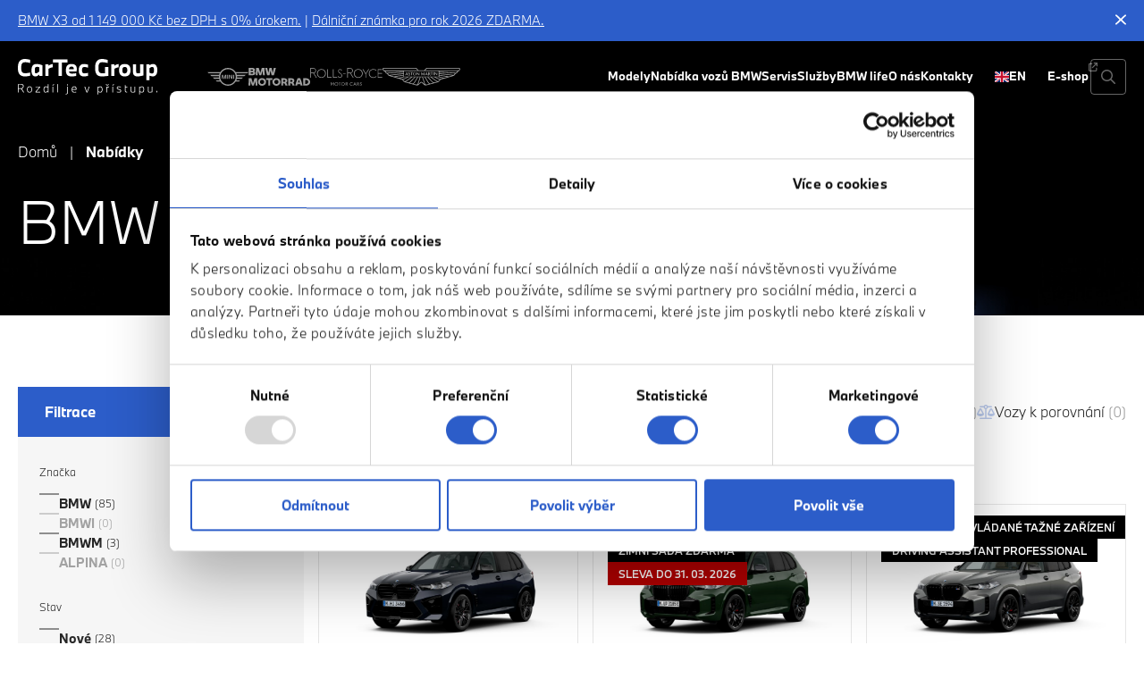

--- FILE ---
content_type: text/html; charset=UTF-8
request_url: https://www.cartecgroup.com/katalog/?rada=x5
body_size: 49841
content:
<!doctype html>
<html lang="cs">
    <head>
        <meta charset="utf-8">
        <meta name="viewport" content="width=device-width, initial-scale=1">
        <meta name="google-site-verification" content="ANcq7ilDCVIinhWwo_hTa1ov1J77__Qjc3PnCJ7w8HQ" />
        <link rel="apple-touch-icon" sizes="180x180" href="https://www.cartecgroup.com/app/themes/cartecgroup/resources/favicons/bmw/apple-touch-icon.png" media="(prefers-color-scheme: light)">
<link rel="apple-touch-icon" sizes="180x180" href="https://www.cartecgroup.com/app/themes/cartecgroup/resources/favicons/bmw/apple-touch-icon-dark.png" media="(prefers-color-scheme: dark)">
<link rel="icon" type="image/png" sizes="32x32" href="https://www.cartecgroup.com/app/themes/cartecgroup/resources/favicons/bmw/favicon-32x32.png" media="(prefers-color-scheme: light)">
<link rel="icon" type="image/png" sizes="32x32" href="https://www.cartecgroup.com/app/themes/cartecgroup/resources/favicons/bmw/favicon-32x32-dark.png" media="(prefers-color-scheme: dark)">
<link rel="icon" type="image/png" sizes="16x16" href="https://www.cartecgroup.com/app/themes/cartecgroup/resources/favicons/bmw/favicon-16x16.png" media="(prefers-color-scheme: light)">
<link rel="icon" type="image/png" sizes="16x16" href="https://www.cartecgroup.com/app/themes/cartecgroup/resources/favicons/bmw/favicon-16x16-dark.png" media="(prefers-color-scheme: dark)">
<link rel="manifest" href="https://www.cartecgroup.com/app/themes/cartecgroup/resources/favicons/bmw/site.webmanifest">
<link rel="mask-icon" href="https://www.cartecgroup.com/app/themes/cartecgroup/resources/favicons/bmw/safari-pinned-tab.svg" color="#2c5dc9">
<meta name="msapplication-TileColor" content="#2c5dc9">
<meta name="theme-color" content="#003F80">        <link rel="preload" href="https://www.cartecgroup.com/app/themes/cartecgroup/public/dist/BMWType-bold-BTUvhCaI.woff2" as="font" type="font/woff2" crossorigin>
    <link rel="preload" href="https://www.cartecgroup.com/app/themes/cartecgroup/public/dist/BMWType-light-D3CGM41Q.woff2" as="font" type="font/woff2" crossorigin>
    <link rel="preload" href="https://www.cartecgroup.com/app/themes/cartecgroup/public/dist/BMWType-medium-CmsCZEz5.woff2" as="font" type="font/woff2" crossorigin>

        <meta name='robots' content='index, follow, max-image-preview:large, max-snippet:-1, max-video-preview:-1' />
	<style>img:is([sizes="auto" i], [sizes^="auto," i]) { contain-intrinsic-size: 3000px 1500px }</style>
	<link rel="alternate" href="https://www.cartecgroup.com/katalog/" hreflang="cs">
<link rel="alternate" href="https://www.cartecgroup.eu/catalog/" hreflang="en">

	<!-- This site is optimized with the Yoast SEO plugin v26.6 - https://yoast.com/wordpress/plugins/seo/ -->
	<title>BMW X5 na prodej | CarTec Group BMW</title>
	<meta name="description" content="Prohlédněte si širokou nabídku vozů BMW X5 největšího autorizovaného dealera BMW v ČR. ✅ Možnost atraktivního financování na míru." />
	<link rel="canonical" href="https://www.cartecgroup.com/katalog/?rada=x5" />
	<link rel="next" href="https://www.cartecgroup.com/katalog/?rada=x5&strana=2" />

	<meta property="og:locale" content="cs_CZ" />
	<meta property="og:type" content="website" />
	<meta property="og:title" content="Nabídky vozů BMW | CarTec Group BMW" />
	<meta property="og:url" content="https://www.cartecgroup.com/katalog/" />
	<meta property="og:site_name" content="CarTec Group BMW" />
	<meta property="og:image" content="https://www.cartecgroup.com/app/uploads/2023/02/1652266081BMW-M-cartecolomouc-cartecgroup-video.jpg" />
	<meta property="og:image:width" content="740" />
	<meta property="og:image:height" content="492" />
	<meta property="og:image:type" content="image/jpeg" />
	<meta name="twitter:card" content="summary_large_image" />
	<script type="application/ld+json" class="yoast-schema-graph">{"@context":"https://schema.org","@graph":[{"@type":"CollectionPage","@id":"https://www.cartecgroup.com/katalog/","url":"https://www.cartecgroup.com/katalog/","name":"Nabídky vozů BMW | CarTec Group BMW","isPartOf":{"@id":"https://www.cartecgroup.com/#website"},"primaryImageOfPage":{"@id":"https://www.cartecgroup.com/katalog/#primaryimage"},"image":{"@id":"https://www.cartecgroup.com/katalog/#primaryimage"},"thumbnailUrl":"https://www.cartecgroup.com/app/uploads/2026/01/1768398005VEHICLE-VIEW-030-X5-M-Competition-1768396972074.png","breadcrumb":{"@id":"https://www.cartecgroup.com/katalog/#breadcrumb"},"inLanguage":"cs"},{"@type":"ImageObject","inLanguage":"cs","@id":"https://www.cartecgroup.com/katalog/#primaryimage","url":"https://www.cartecgroup.com/app/uploads/2026/01/1768398005VEHICLE-VIEW-030-X5-M-Competition-1768396972074.png","contentUrl":"https://www.cartecgroup.com/app/uploads/2026/01/1768398005VEHICLE-VIEW-030-X5-M-Competition-1768396972074.png","width":1214,"height":728},{"@type":"BreadcrumbList","@id":"https://www.cartecgroup.com/katalog/#breadcrumb","itemListElement":[{"@type":"ListItem","position":1,"name":"Domů","item":"https://www.cartecgroup.com/bmw/"},{"@type":"ListItem","position":2,"name":"Nabídky"}]},{"@type":"WebSite","@id":"https://www.cartecgroup.com/#website","url":"https://www.cartecgroup.com/","name":"CarTec Group BMW","description":"bmw","publisher":{"@id":"https://www.cartecgroup.com/#organization"},"potentialAction":[{"@type":"SearchAction","target":{"@type":"EntryPoint","urlTemplate":"https://www.cartecgroup.com/?s={search_term_string}"},"query-input":{"@type":"PropertyValueSpecification","valueRequired":true,"valueName":"search_term_string"}}],"inLanguage":"cs"},{"@type":"Organization","@id":"https://www.cartecgroup.com/#organization","name":"CARTEC GROUP, S. R. O.","url":"https://www.cartecgroup.com/","logo":{"@type":"ImageObject","inLanguage":"cs","@id":"https://www.cartecgroup.com/#/schema/logo/image/","url":"https://www.cartecgroup.com/app/uploads/2023/03/317082814_2841442249333565_4058978610268466589_n.jpg","contentUrl":"https://www.cartecgroup.com/app/uploads/2023/03/317082814_2841442249333565_4058978610268466589_n.jpg","width":577,"height":577,"caption":"CARTEC GROUP, S. R. O."},"image":{"@id":"https://www.cartecgroup.com/#/schema/logo/image/"},"sameAs":["https://www.facebook.com/cartecgroup/"]}]}</script>
	<!-- / Yoast SEO plugin. -->


<link href='https://fonts.gstatic.com' crossorigin rel='preconnect' />
<link rel="alternate" type="application/rss+xml" title="CarTec Group BMW &raquo; RSS pro Nabídky" href="https://www.cartecgroup.com/katalog/feed/" />
<link rel="preload" as="style" href="https://www.cartecgroup.com/app/themes/cartecgroup/public/dist/main-By5ymYWt.css" /><link rel="stylesheet" href="https://www.cartecgroup.com/app/themes/cartecgroup/public/dist/main-By5ymYWt.css" /><link rel="preload" as="style" href="https://www.cartecgroup.com/app/themes/cartecgroup/public/dist/bmw-BDZhjLEd.css" /><link rel="stylesheet" href="https://www.cartecgroup.com/app/themes/cartecgroup/public/dist/bmw-BDZhjLEd.css" /><style id='filebird-block-filebird-gallery-style-inline-css'>
ul.filebird-block-filebird-gallery{margin:auto!important;padding:0!important;width:100%}ul.filebird-block-filebird-gallery.layout-grid{display:grid;grid-gap:20px;align-items:stretch;grid-template-columns:repeat(var(--columns),1fr);justify-items:stretch}ul.filebird-block-filebird-gallery.layout-grid li img{border:1px solid #ccc;box-shadow:2px 2px 6px 0 rgba(0,0,0,.3);height:100%;max-width:100%;-o-object-fit:cover;object-fit:cover;width:100%}ul.filebird-block-filebird-gallery.layout-masonry{-moz-column-count:var(--columns);-moz-column-gap:var(--space);column-gap:var(--space);-moz-column-width:var(--min-width);columns:var(--min-width) var(--columns);display:block;overflow:auto}ul.filebird-block-filebird-gallery.layout-masonry li{margin-bottom:var(--space)}ul.filebird-block-filebird-gallery li{list-style:none}ul.filebird-block-filebird-gallery li figure{height:100%;margin:0;padding:0;position:relative;width:100%}ul.filebird-block-filebird-gallery li figure figcaption{background:linear-gradient(0deg,rgba(0,0,0,.7),rgba(0,0,0,.3) 70%,transparent);bottom:0;box-sizing:border-box;color:#fff;font-size:.8em;margin:0;max-height:100%;overflow:auto;padding:3em .77em .7em;position:absolute;text-align:center;width:100%;z-index:2}ul.filebird-block-filebird-gallery li figure figcaption a{color:inherit}

</style>
<link rel='stylesheet' id='tamtomy-cookie-bot-style-css' href='https://www.cartecgroup.com/app/plugins/tamtomy-core/dist/cookie-consent/cookie-bot.min.css?ver=2.13' media='all' />
<meta name="author" content="TamToMy Agency s.r.o.">
                    <!-- Google Tag Manager -->
                    <script>(function(w,d,s,l,i){w[l]=w[l]||[];w[l].push({'gtm.start':
                    new Date().getTime(),event:'gtm.js'});var f=d.getElementsByTagName(s)[0],
                    j=d.createElement(s),dl=l!='dataLayer'?'&l='+l:'';j.async=true;j.src=
                    'https://www.googletagmanager.com/gtm.js?id='+i+dl;f.parentNode.insertBefore(j,f);
                    })(window,document,'script','dataLayer','GTM-PSF3V79');</script>
                    <!-- End Google Tag Manager -->
                <link rel="https://api.w.org/" href="https://www.cartecgroup.com/wp-json/" />    </head>

        <body class="archive post-type-archive post-type-archive-offers wp-theme-cartecgroup site-bmw" data-site="bmw">
                    <div id="dZWRu0cDaoR6vtcV90DzL41deOthkaOIugo5_9ASNhZI"></div>
            <script src="https://mktdplp102cdn.azureedge.net/public/latest/js/ws-tracking.js?v=1.84.2007"></script>
            <div class="d365-mkt-config" style="display:none" data-website-id="ZWRu0cDaoR6vtcV90DzL41deOthkaOIugo5_9ASNhZI" data-hostname="78e4920828034403a86189c16e55f31d.svc.dynamics.com"></div>
        
        
                    <!-- Google Tag Manager (noscript) -->
                    <noscript><iframe src="https://www.googletagmanager.com/ns.html?id=GTM-PSF3V79>"
                    height="0" width="0" style="display:none;visibility:hidden"></iframe></noscript>
                    <!-- End Google Tag Manager (noscript) -->
                        
        <a class="u-hiddenVisually" href="#main">Přeskočit na obsah</a>

<aside class="AppInfoBar" x-data >
        <div class="AppInfoBar-inner u-frame">
            <div class="AppInfoBar-content"><p><a href="https://www.cartecgroup.com/bmw-x3-s-0-urokem/">BMW X3 od 1 149 000 Kč bez DPH s 0% úrokem.</a> | <a href="https://www.cartecgroup.com/dalnicni-znamka-zdarma/">Dálniční známka pro rok 2026 ZDARMA.</a></p>
</div>
            <button class="Button Button--primary Button--icon Button--small AppInfoBar-closer" x-bind="InfoBarCloser" data-key="Akce" aria-label="Skrýt informační lištu">

        <span></span>
        <svg class="ButtonIcon" xmlns="http://www.w3.org/2000/svg" viewBox="0 0 320 512" height="16" fill="currentColor"><path d="M312.1 375c9.369 9.369 9.369 24.57 0 33.94s-24.57 9.369-33.94 0L160 289.9l-119 119c-9.369 9.369-24.57 9.369-33.94 0s-9.369-24.57 0-33.94L126.1 256L7.027 136.1c-9.369-9.369-9.369-24.57 0-33.94s24.57-9.369 33.94 0L160 222.1l119-119c9.369-9.369 24.57-9.369 33.94 0s9.369 24.57 0 33.94L193.9 256L312.1 375z"/></svg>

    </button>
        </div>
    </aside>
<header class="AppHeader AppHeader--overlaps" x-data data-app-header>
    <div class="AppHeader-holder">
        <div class="AppHeader-bar u-frame">
            <figure class="CompanyLogos  AppHeader-brand   CompanyLogos--collapsable ">
            <a href="https://www.cartecgroup.com/bmw/" class="CompanyLogos-main" aria-label="Cartec Group">
        <img src="/app/themes/cartecgroup/resources/images/logo-cartec.svg" width="156" height="40"  alt="CarTec Group">
    </a>
            <div class="CompanyLogos-brands">
            <a href="https://www.cartecgroup.com/bmw/"  class="is-active"  aria-label="BMW">
                <figure class="CompanyLogos-variants">
                    <img class="logo--dark" src="/app/themes/cartecgroup/resources/images/logo-bmw-w.svg" width="36" height="36"  alt="BMW">
                    <img class="logo--light" src="/app/themes/cartecgroup/resources/images/logo-bmw.svg" width="36" height="36"  alt="BMW">
                </figure>
            </a>
            <a href="https://mini.cartecgroup.com/"  aria-label="MINI">
                <img src="/app/themes/cartecgroup/resources/images/logo-mini.svg" width="46" height="20"  alt="MINI">
            </a>
            <a href="https://moto.cartecgroup.com/"  aria-label="BWM Motorrad">
                <img src="/app/themes/cartecgroup/resources/images/logo-motorrad.svg" width="70" height="20"  alt="BMW Motorrad">
            </a>
            <a href="https://www.rollsroyceprague.cz/cs/" aria-label="Rolls Royce">
                <img src="/app/themes/cartecgroup/resources/images/logo-rolls-royce.svg" width="81" height="20"  alt="Rolls Royce">
            </a>
            <a href="https://astonmartin-prague.cz/" aria-label="Aston Martin">
                <img src="/app/themes/cartecgroup/resources/images/logo-aston-martin.svg" width="87" height="20"  alt="Aston Martin">
            </a>
        </div>
    </figure>
                            <div class="NavMegaMenuSub-header" x-bind="MegaMenuSubHeader"></div>
                <nav class="AppNavigation AppHeader-nav" aria-label="Hlavní menu">
                    <ul id="menu-hlavni-menu" class="AppNavigation-menu"><li class="menu-item menu-item-has-mega-menu menu-modely"><a href="#">Modely</a><button class="NavMegaMenu-opener" x-bind="MegaMenuOpener" aria-label="Otevřít subnavigaci"></button><div class="AppMegaMenu" x-data="MegaMenu" x-bind="MegaMenuRoot">
        <div class="AppMegaMenu-inner ModelsMegaMenu">
        <div class="ModelsMegaMenu-tabNav">
                            <button type="button" x-bind="MegaMenuSubToggle" data-name="bmw"
                     x-ref="MegaMenuDefaultSub" >BMW</button>
                            <button type="button" x-bind="MegaMenuSubToggle" data-name="bmw-x"
                    >BMW X</button>
                            <button type="button" x-bind="MegaMenuSubToggle" data-name="bmw-i"
                    >BMW i</button>
                            <button type="button" x-bind="MegaMenuSubToggle" data-name="bmw-m"
                    >BMW M</button>
                        <div class="ModelsMegaMenu-tabNavIdentification" x-bind="MegaMenuIndicator"></div>
        </div>
        <div class="ModelsMegaMenu-tabContainer">
                            <div class="ModelsMegaMenu-tab" x-bind="MegaMenuSub" data-name="bmw">
                                            <div class="ModelsMegaMenu-item">
                            <a class="ModelsMegaMenu-itemWrap" href="https://www.cartecgroup.com/katalog/?rada=1">
                                <figure class="ModelsMegaMenu-itemPhoto"><img width="480" height="288" src="https://www.cartecgroup.com/app/uploads/1980/12/bmwf70-1.png" class="attachment-480x300 size-480x300" alt="BMW řady 1" decoding="async" srcset="https://www.cartecgroup.com/app/uploads/1980/12/bmwf70-1.png 720w, https://www.cartecgroup.com/app/uploads/1980/12/bmwf70-1-400x240.png 400w" sizes="(max-width: 480px) 100vw, 480px" /></figure>
                                <div class="ModelsMegaMenu-itemTitle"><strong>BMW řady 1</strong> (14)</div>
                            </a>
                            <div class="ModelsMegaMenu-itemDetails">
                                                                    <div class="ModelsMegaMenu-itemNote">od 679 000 Kč</div>
                                                                <div class="ModelsMegaMenu-itemLinks">
                                                                         <a href="https://www.cartecgroup.com/katalog/?rada=1">skladem</a>                                                                             <a href="https://www.cartecgroup.com/sluzby/financovani/operativni-leasing-bmw/bmw-rady-1/">operativní leasing</a>
                                                                         <a href="https://www.cartecgroup.com/bmw-rady-1-f70/">více o voze</a>                                 </div>
                            </div>
                        </div>
                                            <div class="ModelsMegaMenu-item">
                            <a class="ModelsMegaMenu-itemWrap" href="https://www.cartecgroup.com/katalog/?karoserie=coupe&amp;rada=2">
                                <figure class="ModelsMegaMenu-itemPhoto"><img width="480" height="288" src="https://www.cartecgroup.com/app/uploads/1981/12/BMW_2coupe.png" class="attachment-480x300 size-480x300" alt="BMW řady 2 Coupé" decoding="async" srcset="https://www.cartecgroup.com/app/uploads/1981/12/BMW_2coupe.png 720w, https://www.cartecgroup.com/app/uploads/1981/12/BMW_2coupe-300x180.png 300w" sizes="(max-width: 480px) 100vw, 480px" /></figure>
                                <div class="ModelsMegaMenu-itemTitle"><strong>BMW řady 2 Coupé</strong> (20)</div>
                            </a>
                            <div class="ModelsMegaMenu-itemDetails">
                                                                    <div class="ModelsMegaMenu-itemNote">od 750 000 Kč</div>
                                                                <div class="ModelsMegaMenu-itemLinks">
                                                                         <a href="https://www.cartecgroup.com/katalog/?karoserie=coupe&amp;rada=2">skladem</a>                                                                             <a href="https://www.cartecgroup.com/sluzby/zkusebni-jizdy/?model=bmw-rady-2-coupe">testovací jízda</a>
                                                                                                        </div>
                            </div>
                        </div>
                                            <div class="ModelsMegaMenu-item">
                            <a class="ModelsMegaMenu-itemWrap" href="https://www.cartecgroup.com/katalog/?karoserie=gran-coupe&amp;rada=2">
                                <figure class="ModelsMegaMenu-itemPhoto"><img width="480" height="288" src="https://www.cartecgroup.com/app/uploads/2022/12/bmw-220-grancoupe-cartecgroup-zkusebnijizdy-2pruhledny.png" class="attachment-480x300 size-480x300" alt="BMW řady 2 Gran Coupé" decoding="async" srcset="https://www.cartecgroup.com/app/uploads/2022/12/bmw-220-grancoupe-cartecgroup-zkusebnijizdy-2pruhledny.png 720w, https://www.cartecgroup.com/app/uploads/2022/12/bmw-220-grancoupe-cartecgroup-zkusebnijizdy-2pruhledny-400x240.png 400w" sizes="(max-width: 480px) 100vw, 480px" /></figure>
                                <div class="ModelsMegaMenu-itemTitle"><strong>BMW řady 2 Gran Coupé</strong> (15)</div>
                            </a>
                            <div class="ModelsMegaMenu-itemDetails">
                                                                    <div class="ModelsMegaMenu-itemNote">od 699 000 Kč</div>
                                                                <div class="ModelsMegaMenu-itemLinks">
                                                                         <a href="https://www.cartecgroup.com/katalog/?karoserie=gran-coupe&amp;rada=2">skladem</a>                                                                             <a href="https://www.cartecgroup.com/sluzby/financovani/operativni-leasing-bmw/bmw-rady-2-gran-coupe/">operativní leasing</a>
                                                                         <a href="https://www.cartecgroup.com/bmw-rady-2-gran-coupe-f74/">více o voze</a>                                 </div>
                            </div>
                        </div>
                                            <div class="ModelsMegaMenu-item">
                            <a class="ModelsMegaMenu-itemWrap" href="https://www.cartecgroup.com/katalog/?karoserie=mpv&amp;rada=2">
                                <figure class="ModelsMegaMenu-itemPhoto"><img width="480" height="288" src="https://www.cartecgroup.com/app/uploads/2022/12/BMW_2_AT-cartecgroup.png" class="attachment-480x300 size-480x300" alt="BMW řada 2 Active Tourer" decoding="async" srcset="https://www.cartecgroup.com/app/uploads/2022/12/BMW_2_AT-cartecgroup.png 720w, https://www.cartecgroup.com/app/uploads/2022/12/BMW_2_AT-cartecgroup-300x180.png 300w" sizes="(max-width: 480px) 100vw, 480px" /></figure>
                                <div class="ModelsMegaMenu-itemTitle"><strong>BMW řada 2 Active Tourer</strong> (15)</div>
                            </a>
                            <div class="ModelsMegaMenu-itemDetails">
                                                                    <div class="ModelsMegaMenu-itemNote">od 390 000 Kč</div>
                                                                <div class="ModelsMegaMenu-itemLinks">
                                                                         <a href="https://www.cartecgroup.com/katalog/?karoserie=mpv&amp;rada=2">skladem</a>                                                                             <a href="https://www.cartecgroup.com/sluzby/financovani/operativni-leasing-bmw/bmw-rady-2-active-tourer/">operativní leasing</a>
                                                                         <a href="https://www.cartecgroup.com/nove-bmw-rady-2-active-tourer-uo6/">více o voze</a>                                 </div>
                            </div>
                        </div>
                                            <div class="ModelsMegaMenu-item">
                            <a class="ModelsMegaMenu-itemWrap" href="https://www.cartecgroup.com/katalog/?karoserie=sedan&amp;rada=3">
                                <figure class="ModelsMegaMenu-itemPhoto"><img width="480" height="288" src="https://www.cartecgroup.com/app/uploads/1980/12/bmwg20.png" class="attachment-480x300 size-480x300" alt="BMW řady 3 Sedan" decoding="async" srcset="https://www.cartecgroup.com/app/uploads/1980/12/bmwg20.png 720w, https://www.cartecgroup.com/app/uploads/1980/12/bmwg20-400x240.png 400w" sizes="(max-width: 480px) 100vw, 480px" /></figure>
                                <div class="ModelsMegaMenu-itemTitle"><strong>BMW řady 3 Sedan</strong> (25)</div>
                            </a>
                            <div class="ModelsMegaMenu-itemDetails">
                                                                    <div class="ModelsMegaMenu-itemNote">od 399 000 Kč</div>
                                                                <div class="ModelsMegaMenu-itemLinks">
                                                                         <a href="https://www.cartecgroup.com/katalog/?karoserie=sedan&amp;rada=3">skladem</a>                                                                             <a href="https://www.cartecgroup.com/sluzby/financovani/operativni-leasing-bmw/rada-3-sedan/">operativní leasing</a>
                                                                                                        </div>
                            </div>
                        </div>
                                            <div class="ModelsMegaMenu-item">
                            <a class="ModelsMegaMenu-itemWrap" href="https://www.cartecgroup.com/katalog/?karoserie=touring-kombi&amp;rada=3">
                                <figure class="ModelsMegaMenu-itemPhoto"><img width="480" height="288" src="https://www.cartecgroup.com/app/uploads/1980/12/bmwg21.png" class="attachment-480x300 size-480x300" alt="BMW řady 3 Touring" decoding="async" srcset="https://www.cartecgroup.com/app/uploads/1980/12/bmwg21.png 720w, https://www.cartecgroup.com/app/uploads/1980/12/bmwg21-400x240.png 400w" sizes="(max-width: 480px) 100vw, 480px" /></figure>
                                <div class="ModelsMegaMenu-itemTitle"><strong>BMW řady 3 Touring</strong> (36)</div>
                            </a>
                            <div class="ModelsMegaMenu-itemDetails">
                                                                    <div class="ModelsMegaMenu-itemNote">od 519 000 Kč</div>
                                                                <div class="ModelsMegaMenu-itemLinks">
                                                                         <a href="https://www.cartecgroup.com/katalog/?karoserie=touring-kombi&amp;rada=3">skladem</a>                                                                             <a href="https://www.cartecgroup.com/sluzby/financovani/operativni-leasing-bmw/bmw-rady-3-touring/">operativní leasing</a>
                                                                                                        </div>
                            </div>
                        </div>
                                            <div class="ModelsMegaMenu-item">
                            <a class="ModelsMegaMenu-itemWrap" href="https://www.cartecgroup.com/katalog/?karoserie=cabrio-roadster&amp;rada=4">
                                <figure class="ModelsMegaMenu-itemPhoto"><img width="480" height="216" src="https://www.cartecgroup.com/app/uploads/2022/12/BMW_4_Cabrio.png" class="attachment-480x300 size-480x300" alt="BMW řady 4 Cabrio" decoding="async" srcset="https://www.cartecgroup.com/app/uploads/2022/12/BMW_4_Cabrio.png 595w, https://www.cartecgroup.com/app/uploads/2022/12/BMW_4_Cabrio-300x135.png 300w" sizes="(max-width: 480px) 100vw, 480px" /></figure>
                                <div class="ModelsMegaMenu-itemTitle"><strong>BMW řady 4 Cabrio</strong> (15)</div>
                            </a>
                            <div class="ModelsMegaMenu-itemDetails">
                                                                    <div class="ModelsMegaMenu-itemNote">od 649 000 Kč</div>
                                                                <div class="ModelsMegaMenu-itemLinks">
                                                                         <a href="https://www.cartecgroup.com/katalog/?karoserie=cabrio-roadster&amp;rada=4">skladem</a>                                                                             <a href="https://www.cartecgroup.com/sluzby/zkusebni-jizdy/?model=bmw-rady-4-cabrio-roadster">testovací jízda</a>
                                                                                                        </div>
                            </div>
                        </div>
                                            <div class="ModelsMegaMenu-item">
                            <a class="ModelsMegaMenu-itemWrap" href="https://www.cartecgroup.com/katalog/?karoserie=coupe&amp;rada=4">
                                <figure class="ModelsMegaMenu-itemPhoto"><img width="480" height="288" src="https://www.cartecgroup.com/app/uploads/2022/12/BMW_rady_4_coupe-1.png" class="attachment-480x300 size-480x300" alt="BMW řady 4 Coupé" decoding="async" srcset="https://www.cartecgroup.com/app/uploads/2022/12/BMW_rady_4_coupe-1.png 720w, https://www.cartecgroup.com/app/uploads/2022/12/BMW_rady_4_coupe-1-300x180.png 300w" sizes="(max-width: 480px) 100vw, 480px" /></figure>
                                <div class="ModelsMegaMenu-itemTitle"><strong>BMW řady 4 Coupé</strong> (16)</div>
                            </a>
                            <div class="ModelsMegaMenu-itemDetails">
                                                                    <div class="ModelsMegaMenu-itemNote">od 749 000 Kč</div>
                                                                <div class="ModelsMegaMenu-itemLinks">
                                                                         <a href="https://www.cartecgroup.com/katalog/?karoserie=coupe&amp;rada=4">skladem</a>                                                                             <a href="https://www.cartecgroup.com/sluzby/financovani/operativni-leasing-bmw/bmw-rady-4-coupe/">operativní leasing</a>
                                                                                                        </div>
                            </div>
                        </div>
                                            <div class="ModelsMegaMenu-item">
                            <a class="ModelsMegaMenu-itemWrap" href="https://www.cartecgroup.com/katalog/?karoserie=gran-coupe&amp;rada=4">
                                <figure class="ModelsMegaMenu-itemPhoto"><img width="480" height="288" src="https://www.cartecgroup.com/app/uploads/2022/12/BMW_4GC.png" class="attachment-480x300 size-480x300" alt="BMW řadě 4 Gran Coupé" decoding="async" srcset="https://www.cartecgroup.com/app/uploads/2022/12/BMW_4GC.png 720w, https://www.cartecgroup.com/app/uploads/2022/12/BMW_4GC-300x180.png 300w" sizes="(max-width: 480px) 100vw, 480px" /></figure>
                                <div class="ModelsMegaMenu-itemTitle"><strong>BMW řadě 4 Gran Coupé</strong> (32)</div>
                            </a>
                            <div class="ModelsMegaMenu-itemDetails">
                                                                    <div class="ModelsMegaMenu-itemNote">od 450 000 Kč</div>
                                                                <div class="ModelsMegaMenu-itemLinks">
                                                                         <a href="https://www.cartecgroup.com/katalog/?karoserie=gran-coupe&amp;rada=4">skladem</a>                                                                             <a href="https://www.cartecgroup.com/sluzby/financovani/operativni-leasing-bmw/bmw-rady-4-gran-coupe/">operativní leasing</a>
                                                                                                        </div>
                            </div>
                        </div>
                                            <div class="ModelsMegaMenu-item">
                            <a class="ModelsMegaMenu-itemWrap" href="https://www.cartecgroup.com/katalog/?karoserie=sedan&amp;rada=5">
                                <figure class="ModelsMegaMenu-itemPhoto"><img width="480" height="288" src="https://www.cartecgroup.com/app/uploads/2022/12/BMW_rada_5_sedan-g60.png" class="attachment-480x300 size-480x300" alt="BMW řady 5 Sedan" decoding="async" srcset="https://www.cartecgroup.com/app/uploads/2022/12/BMW_rada_5_sedan-g60.png 720w, https://www.cartecgroup.com/app/uploads/2022/12/BMW_rada_5_sedan-g60-400x240.png 400w" sizes="(max-width: 480px) 100vw, 480px" /></figure>
                                <div class="ModelsMegaMenu-itemTitle"><strong>BMW řady 5 Sedan</strong> (67)</div>
                            </a>
                            <div class="ModelsMegaMenu-itemDetails">
                                                                    <div class="ModelsMegaMenu-itemNote">od 458 000 Kč</div>
                                                                <div class="ModelsMegaMenu-itemLinks">
                                                                         <a href="https://www.cartecgroup.com/katalog/?karoserie=sedan&amp;rada=5">skladem</a>                                                                             <a href="https://www.cartecgroup.com/sluzby/financovani/operativni-leasing-bmw/bmw-rady-5-sedan-g60/">operativní leasing</a>
                                                                         <a href="https://www.cartecgroup.com/nove-bmw-rady-5-sedan-g60/">více o voze</a>                                 </div>
                            </div>
                        </div>
                                            <div class="ModelsMegaMenu-item">
                            <a class="ModelsMegaMenu-itemWrap" href="https://www.cartecgroup.com/katalog/?karoserie=touring-kombi&amp;rada=5">
                                <figure class="ModelsMegaMenu-itemPhoto"><img width="480" height="288" src="https://www.cartecgroup.com/app/uploads/2022/12/BMW_G61_Touring_5_a.png" class="attachment-480x300 size-480x300" alt="BMW řady 5 Touring" decoding="async" srcset="https://www.cartecgroup.com/app/uploads/2022/12/BMW_G61_Touring_5_a.png 720w, https://www.cartecgroup.com/app/uploads/2022/12/BMW_G61_Touring_5_a-400x240.png 400w" sizes="(max-width: 480px) 100vw, 480px" /></figure>
                                <div class="ModelsMegaMenu-itemTitle"><strong>BMW řady 5 Touring</strong> (37)</div>
                            </a>
                            <div class="ModelsMegaMenu-itemDetails">
                                                                    <div class="ModelsMegaMenu-itemNote">od 579 000 Kč</div>
                                                                <div class="ModelsMegaMenu-itemLinks">
                                                                         <a href="https://www.cartecgroup.com/katalog/?karoserie=touring-kombi&amp;rada=5">skladem</a>                                                                             <a href="https://www.cartecgroup.com/sluzby/financovani/operativni-leasing-bmw/bmw-rady-5-touring-g61/">operativní leasing</a>
                                                                         <a href="https://www.cartecgroup.com/nove-bmw-rady-5-touring-g61/">více o voze</a>                                 </div>
                            </div>
                        </div>
                                            <div class="ModelsMegaMenu-item">
                            <a class="ModelsMegaMenu-itemWrap" href="https://www.cartecgroup.com/katalog/?rada=6">
                                <figure class="ModelsMegaMenu-itemPhoto"><img width="480" height="288" src="https://www.cartecgroup.com/app/uploads/2022/12/BMW_rada_6_GT-1.png" class="attachment-480x300 size-480x300" alt="BMW řady 6" decoding="async" srcset="https://www.cartecgroup.com/app/uploads/2022/12/BMW_rada_6_GT-1.png 720w, https://www.cartecgroup.com/app/uploads/2022/12/BMW_rada_6_GT-1-300x180.png 300w" sizes="(max-width: 480px) 100vw, 480px" /></figure>
                                <div class="ModelsMegaMenu-itemTitle"><strong>BMW řady 6</strong> (6)</div>
                            </a>
                            <div class="ModelsMegaMenu-itemDetails">
                                                                    <div class="ModelsMegaMenu-itemNote">od 399 000 Kč</div>
                                                                <div class="ModelsMegaMenu-itemLinks">
                                                                         <a href="https://www.cartecgroup.com/katalog/?rada=6">skladem</a>                                                                             <a href="https://www.cartecgroup.com/sluzby/zkusebni-jizdy/?model=bmw-rady-6">testovací jízda</a>
                                                                                                        </div>
                            </div>
                        </div>
                                            <div class="ModelsMegaMenu-item">
                            <a class="ModelsMegaMenu-itemWrap" href="https://www.cartecgroup.com/katalog/?rada=7">
                                <figure class="ModelsMegaMenu-itemPhoto"><img width="480" height="288" src="https://www.cartecgroup.com/app/uploads/2022/12/BMW_7.png" class="attachment-480x300 size-480x300" alt="BMW řady 7" decoding="async" srcset="https://www.cartecgroup.com/app/uploads/2022/12/BMW_7.png 720w, https://www.cartecgroup.com/app/uploads/2022/12/BMW_7-300x180.png 300w" sizes="(max-width: 480px) 100vw, 480px" /></figure>
                                <div class="ModelsMegaMenu-itemTitle"><strong>BMW řady 7</strong> (20)</div>
                            </a>
                            <div class="ModelsMegaMenu-itemDetails">
                                                                    <div class="ModelsMegaMenu-itemNote">od 999 000 Kč</div>
                                                                <div class="ModelsMegaMenu-itemLinks">
                                                                         <a href="https://www.cartecgroup.com/katalog/?rada=7">skladem</a>                                                                             <a href="https://www.cartecgroup.com/sluzby/zkusebni-jizdy/?model=bmw-rady-7">testovací jízda</a>
                                                                                                        </div>
                            </div>
                        </div>
                                            <div class="ModelsMegaMenu-item">
                            <a class="ModelsMegaMenu-itemWrap" href="https://www.cartecgroup.com/katalog/?karoserie=cabrio-roadster&amp;rada=8">
                                <figure class="ModelsMegaMenu-itemPhoto"><img width="480" height="288" src="https://www.cartecgroup.com/app/uploads/2022/12/BMW_8Cabrio-.png" class="attachment-480x300 size-480x300" alt="BMW řady 8 Cabrio" decoding="async" srcset="https://www.cartecgroup.com/app/uploads/2022/12/BMW_8Cabrio-.png 720w, https://www.cartecgroup.com/app/uploads/2022/12/BMW_8Cabrio--300x180.png 300w" sizes="(max-width: 480px) 100vw, 480px" /></figure>
                                <div class="ModelsMegaMenu-itemTitle"><strong>BMW řady 8 Cabrio</strong> (2)</div>
                            </a>
                            <div class="ModelsMegaMenu-itemDetails">
                                                                    <div class="ModelsMegaMenu-itemNote">od 2 049 000 Kč</div>
                                                                <div class="ModelsMegaMenu-itemLinks">
                                                                         <a href="https://www.cartecgroup.com/katalog/?karoserie=cabrio-roadster&amp;rada=8">skladem</a>                                                                             <a href="https://www.cartecgroup.com/sluzby/zkusebni-jizdy/?model=bmw-rady-8-cabrio-roadster">testovací jízda</a>
                                                                                                        </div>
                            </div>
                        </div>
                                            <div class="ModelsMegaMenu-item">
                            <a class="ModelsMegaMenu-itemWrap" href="https://www.cartecgroup.com/katalog/?karoserie=coupe&amp;rada=8">
                                <figure class="ModelsMegaMenu-itemPhoto"><img width="480" height="288" src="https://www.cartecgroup.com/app/uploads/2022/12/BMW_8Coupe.png" class="attachment-480x300 size-480x300" alt="BMW řady 8 Coupé" decoding="async" srcset="https://www.cartecgroup.com/app/uploads/2022/12/BMW_8Coupe.png 720w, https://www.cartecgroup.com/app/uploads/2022/12/BMW_8Coupe-300x180.png 300w" sizes="(max-width: 480px) 100vw, 480px" /></figure>
                                <div class="ModelsMegaMenu-itemTitle"><strong>BMW řady 8 Coupé</strong> (1)</div>
                            </a>
                            <div class="ModelsMegaMenu-itemDetails">
                                                                    <div class="ModelsMegaMenu-itemNote">od 2 239 000 Kč</div>
                                                                <div class="ModelsMegaMenu-itemLinks">
                                                                         <a href="https://www.cartecgroup.com/katalog/?karoserie=coupe&amp;rada=8">skladem</a>                                                                             <a href="https://www.cartecgroup.com/sluzby/zkusebni-jizdy/?model=bmw-rady-8-coupe">testovací jízda</a>
                                                                                                        </div>
                            </div>
                        </div>
                                            <div class="ModelsMegaMenu-item">
                            <a class="ModelsMegaMenu-itemWrap" href="https://www.cartecgroup.com/katalog/?karoserie=gran-coupe&amp;rada=8">
                                <figure class="ModelsMegaMenu-itemPhoto"><img width="480" height="288" src="https://www.cartecgroup.com/app/uploads/2022/12/BMW_8grancoupe.png" class="attachment-480x300 size-480x300" alt="BMW řady 8 Gran Coupé" decoding="async" srcset="https://www.cartecgroup.com/app/uploads/2022/12/BMW_8grancoupe.png 720w, https://www.cartecgroup.com/app/uploads/2022/12/BMW_8grancoupe-300x180.png 300w" sizes="(max-width: 480px) 100vw, 480px" /></figure>
                                <div class="ModelsMegaMenu-itemTitle"><strong>BMW řady 8 Gran Coupé</strong> (6)</div>
                            </a>
                            <div class="ModelsMegaMenu-itemDetails">
                                                                    <div class="ModelsMegaMenu-itemNote">od 1 250 000 Kč</div>
                                                                <div class="ModelsMegaMenu-itemLinks">
                                                                         <a href="https://www.cartecgroup.com/katalog/?karoserie=gran-coupe&amp;rada=8">skladem</a>                                                                             <a href="https://www.cartecgroup.com/sluzby/zkusebni-jizdy/?model=bmw-rady-8-gran-coupe">testovací jízda</a>
                                                                                                        </div>
                            </div>
                        </div>
                                            <div class="ModelsMegaMenu-item">
                            <a class="ModelsMegaMenu-itemWrap" href="https://www.cartecgroup.com/katalog/?karoserie=cabrio-roadster&amp;rada=z4">
                                <figure class="ModelsMegaMenu-itemPhoto"><img width="480" height="288" src="https://www.cartecgroup.com/app/uploads/2022/12/BMW_Z4-1.png" class="attachment-480x300 size-480x300" alt="BMW Z4" decoding="async" srcset="https://www.cartecgroup.com/app/uploads/2022/12/BMW_Z4-1.png 720w, https://www.cartecgroup.com/app/uploads/2022/12/BMW_Z4-1-300x180.png 300w" sizes="(max-width: 480px) 100vw, 480px" /></figure>
                                <div class="ModelsMegaMenu-itemTitle"><strong>BMW Z4</strong> (8)</div>
                            </a>
                            <div class="ModelsMegaMenu-itemDetails">
                                                                    <div class="ModelsMegaMenu-itemNote">od 255 000 Kč</div>
                                                                <div class="ModelsMegaMenu-itemLinks">
                                                                         <a href="https://www.cartecgroup.com/katalog/?karoserie=cabrio-roadster&amp;rada=z4">skladem</a>                                                                             <a href="https://www.cartecgroup.com/sluzby/zkusebni-jizdy/?model=bmw-rady-z4-cabrio-roadster">testovací jízda</a>
                                                                                                        </div>
                            </div>
                        </div>
                                    </div>
                            <div class="ModelsMegaMenu-tab" x-bind="MegaMenuSub" data-name="bmw-x">
                                            <div class="ModelsMegaMenu-item">
                            <a class="ModelsMegaMenu-itemWrap" href="https://www.cartecgroup.com/katalog/?rada=x1">
                                <figure class="ModelsMegaMenu-itemPhoto"><img width="480" height="288" src="https://www.cartecgroup.com/app/uploads/2022/12/x1-1.png" class="attachment-480x300 size-480x300" alt="BMW X1" decoding="async" srcset="https://www.cartecgroup.com/app/uploads/2022/12/x1-1.png 720w, https://www.cartecgroup.com/app/uploads/2022/12/x1-1-300x180.png 300w" sizes="(max-width: 480px) 100vw, 480px" /></figure>
                                <div class="ModelsMegaMenu-itemTitle"><strong>BMW X1</strong> (67)</div>
                            </a>
                            <div class="ModelsMegaMenu-itemDetails">
                                                                    <div class="ModelsMegaMenu-itemNote">od 178 000 Kč</div>
                                                                <div class="ModelsMegaMenu-itemLinks">
                                                                         <a href="https://www.cartecgroup.com/katalog/?rada=x1">skladem</a>                                                                             <a href="https://www.cartecgroup.com/sluzby/financovani/operativni-leasing-bmw/bmw-x1/">operativní leasing</a>
                                                                         <a href="https://www.cartecgroup.com/nove-bmw-x1-u11/">více o voze</a>                                 </div>
                            </div>
                        </div>
                                            <div class="ModelsMegaMenu-item">
                            <a class="ModelsMegaMenu-itemWrap" href="https://www.cartecgroup.com/katalog/?rada=x2">
                                <figure class="ModelsMegaMenu-itemPhoto"><img width="480" height="300" src="https://www.cartecgroup.com/app/uploads/2022/12/auto_1280x800-3-768x480.png" class="attachment-480x300 size-480x300" alt="BMW X2" decoding="async" srcset="https://www.cartecgroup.com/app/uploads/2022/12/auto_1280x800-3-768x480.png 768w, https://www.cartecgroup.com/app/uploads/2022/12/auto_1280x800-3-400x250.png 400w, https://www.cartecgroup.com/app/uploads/2022/12/auto_1280x800-3-1024x640.png 1024w, https://www.cartecgroup.com/app/uploads/2022/12/auto_1280x800-3.png 1280w" sizes="(max-width: 480px) 100vw, 480px" /></figure>
                                <div class="ModelsMegaMenu-itemTitle"><strong>BMW X2</strong> (26)</div>
                            </a>
                            <div class="ModelsMegaMenu-itemDetails">
                                                                    <div class="ModelsMegaMenu-itemNote">od 528 000 Kč</div>
                                                                <div class="ModelsMegaMenu-itemLinks">
                                                                         <a href="https://www.cartecgroup.com/katalog/?rada=x2">skladem</a>                                                                             <a href="https://www.cartecgroup.com/sluzby/financovani/operativni-leasing-bmw/bmw-x2/">operativní leasing</a>
                                                                         <a href="https://www.cartecgroup.com/bmw-x2-u10/">více o voze</a>                                 </div>
                            </div>
                        </div>
                                            <div class="ModelsMegaMenu-item">
                            <a class="ModelsMegaMenu-itemWrap" href="https://www.cartecgroup.com/katalog/?rada=x3">
                                <figure class="ModelsMegaMenu-itemPhoto"><img width="480" height="300" src="https://www.cartecgroup.com/app/uploads/2024/07/auto_1280x800-768x480.png" class="attachment-480x300 size-480x300" alt="BMW X3" decoding="async" srcset="https://www.cartecgroup.com/app/uploads/2024/07/auto_1280x800-768x480.png 768w, https://www.cartecgroup.com/app/uploads/2024/07/auto_1280x800-400x250.png 400w, https://www.cartecgroup.com/app/uploads/2024/07/auto_1280x800-1024x640.png 1024w, https://www.cartecgroup.com/app/uploads/2024/07/auto_1280x800.png 1280w" sizes="(max-width: 480px) 100vw, 480px" /></figure>
                                <div class="ModelsMegaMenu-itemTitle"><strong>BMW X3</strong> (80)</div>
                            </a>
                            <div class="ModelsMegaMenu-itemDetails">
                                                                    <div class="ModelsMegaMenu-itemNote">od 648 000 Kč</div>
                                                                <div class="ModelsMegaMenu-itemLinks">
                                                                         <a href="https://www.cartecgroup.com/katalog/?rada=x3">skladem</a>                                                                             <a href="https://www.cartecgroup.com/sluzby/financovani/operativni-leasing-bmw/bmw-x3/">operativní leasing</a>
                                                                         <a href="https://www.cartecgroup.com/bmw-x3-g45/">více o voze</a>                                 </div>
                            </div>
                        </div>
                                            <div class="ModelsMegaMenu-item">
                            <a class="ModelsMegaMenu-itemWrap" href="https://www.cartecgroup.com/katalog/?rada=x4">
                                <figure class="ModelsMegaMenu-itemPhoto"><img width="480" height="288" src="https://www.cartecgroup.com/app/uploads/2022/12/BMW_X4-1.png" class="attachment-480x300 size-480x300" alt="BMW X4" decoding="async" srcset="https://www.cartecgroup.com/app/uploads/2022/12/BMW_X4-1.png 720w, https://www.cartecgroup.com/app/uploads/2022/12/BMW_X4-1-300x180.png 300w" sizes="(max-width: 480px) 100vw, 480px" /></figure>
                                <div class="ModelsMegaMenu-itemTitle"><strong>BMW X4</strong> (13)</div>
                            </a>
                            <div class="ModelsMegaMenu-itemDetails">
                                                                    <div class="ModelsMegaMenu-itemNote">od 530 000 Kč</div>
                                                                <div class="ModelsMegaMenu-itemLinks">
                                                                         <a href="https://www.cartecgroup.com/katalog/?rada=x4">skladem</a>                                                                             <a href="https://www.cartecgroup.com/sluzby/financovani/operativni-leasing-bmw/bmw-x4/">operativní leasing</a>
                                                                                                        </div>
                            </div>
                        </div>
                                            <div class="ModelsMegaMenu-item">
                            <a class="ModelsMegaMenu-itemWrap" href="https://www.cartecgroup.com/katalog/?rada=x5">
                                <figure class="ModelsMegaMenu-itemPhoto"><img width="480" height="288" src="https://www.cartecgroup.com/app/uploads/2022/12/X5-1.png" class="attachment-480x300 size-480x300" alt="BMW X5" decoding="async" srcset="https://www.cartecgroup.com/app/uploads/2022/12/X5-1.png 720w, https://www.cartecgroup.com/app/uploads/2022/12/X5-1-300x180.png 300w" sizes="(max-width: 480px) 100vw, 480px" /></figure>
                                <div class="ModelsMegaMenu-itemTitle"><strong>BMW X5</strong> (85)</div>
                            </a>
                            <div class="ModelsMegaMenu-itemDetails">
                                                                    <div class="ModelsMegaMenu-itemNote">od 660 000 Kč</div>
                                                                <div class="ModelsMegaMenu-itemLinks">
                                                                         <a href="https://www.cartecgroup.com/katalog/?rada=x5">skladem</a>                                                                             <a href="https://www.cartecgroup.com/sluzby/financovani/operativni-leasing-bmw/bmw-x5/">operativní leasing</a>
                                                                         <a href="https://www.cartecgroup.com/bmw-x5-g05-2023/">více o voze</a>                                 </div>
                            </div>
                        </div>
                                            <div class="ModelsMegaMenu-item">
                            <a class="ModelsMegaMenu-itemWrap" href="https://www.cartecgroup.com/katalog/?rada=x6">
                                <figure class="ModelsMegaMenu-itemPhoto"><img width="480" height="288" src="https://www.cartecgroup.com/app/uploads/2022/12/BMW_X6-1.png" class="attachment-480x300 size-480x300" alt="BMW X6" decoding="async" srcset="https://www.cartecgroup.com/app/uploads/2022/12/BMW_X6-1.png 720w, https://www.cartecgroup.com/app/uploads/2022/12/BMW_X6-1-300x180.png 300w" sizes="(max-width: 480px) 100vw, 480px" /></figure>
                                <div class="ModelsMegaMenu-itemTitle"><strong>BMW X6</strong> (38)</div>
                            </a>
                            <div class="ModelsMegaMenu-itemDetails">
                                                                    <div class="ModelsMegaMenu-itemNote">od 718 000 Kč</div>
                                                                <div class="ModelsMegaMenu-itemLinks">
                                                                         <a href="https://www.cartecgroup.com/katalog/?rada=x6">skladem</a>                                                                             <a href="https://www.cartecgroup.com/sluzby/financovani/operativni-leasing-bmw/bmw-x6/">operativní leasing</a>
                                                                                                        </div>
                            </div>
                        </div>
                                            <div class="ModelsMegaMenu-item">
                            <a class="ModelsMegaMenu-itemWrap" href="https://www.cartecgroup.com/katalog/?rada=x7">
                                <figure class="ModelsMegaMenu-itemPhoto"><img width="480" height="288" src="https://www.cartecgroup.com/app/uploads/2022/12/x7-2.png" class="attachment-480x300 size-480x300" alt="BMW X7" decoding="async" srcset="https://www.cartecgroup.com/app/uploads/2022/12/x7-2.png 720w, https://www.cartecgroup.com/app/uploads/2022/12/x7-2-300x180.png 300w" sizes="(max-width: 480px) 100vw, 480px" /></figure>
                                <div class="ModelsMegaMenu-itemTitle"><strong>BMW X7</strong> (36)</div>
                            </a>
                            <div class="ModelsMegaMenu-itemDetails">
                                                                    <div class="ModelsMegaMenu-itemNote">od 1 190 000 Kč</div>
                                                                <div class="ModelsMegaMenu-itemLinks">
                                                                         <a href="https://www.cartecgroup.com/katalog/?rada=x7">skladem</a>                                                                             <a href="https://www.cartecgroup.com/sluzby/financovani/operativni-leasing-bmw/bmw-x7/">operativní leasing</a>
                                                                                                        </div>
                            </div>
                        </div>
                                            <div class="ModelsMegaMenu-item">
                            <a class="ModelsMegaMenu-itemWrap" href="https://www.cartecgroup.com/katalog/?rada=xm">
                                <figure class="ModelsMegaMenu-itemPhoto"><img width="480" height="288" src="https://www.cartecgroup.com/app/uploads/2022/12/BMW_XM-1.png" class="attachment-480x300 size-480x300" alt="BMW XM" decoding="async" srcset="https://www.cartecgroup.com/app/uploads/2022/12/BMW_XM-1.png 720w, https://www.cartecgroup.com/app/uploads/2022/12/BMW_XM-1-300x180.png 300w" sizes="(max-width: 480px) 100vw, 480px" /></figure>
                                <div class="ModelsMegaMenu-itemTitle"><strong>BMW XM</strong> (7)</div>
                            </a>
                            <div class="ModelsMegaMenu-itemDetails">
                                                                    <div class="ModelsMegaMenu-itemNote">od 2 620 000 Kč</div>
                                                                <div class="ModelsMegaMenu-itemLinks">
                                                                         <a href="https://www.cartecgroup.com/katalog/?rada=xm">skladem</a>                                                                             <a href="https://www.cartecgroup.com/sluzby/zkusebni-jizdy/?model=bmw-rady-xm">testovací jízda</a>
                                                                         <a href="https://www.cartecgroup.com/prvni-bmw-xm-g09/">více o voze</a>                                 </div>
                            </div>
                        </div>
                                    </div>
                            <div class="ModelsMegaMenu-tab" x-bind="MegaMenuSub" data-name="bmw-i">
                                            <div class="ModelsMegaMenu-item">
                            <a class="ModelsMegaMenu-itemWrap" href="https://www.cartecgroup.com/katalog/?rada=i3">
                                <figure class="ModelsMegaMenu-itemPhoto"><img width="480" height="288" src="https://www.cartecgroup.com/app/uploads/2022/12/BMW_i3_cartecgroup.png" class="attachment-480x300 size-480x300" alt="BMW i3" decoding="async" srcset="https://www.cartecgroup.com/app/uploads/2022/12/BMW_i3_cartecgroup.png 720w, https://www.cartecgroup.com/app/uploads/2022/12/BMW_i3_cartecgroup-300x180.png 300w" sizes="(max-width: 480px) 100vw, 480px" /></figure>
                                <div class="ModelsMegaMenu-itemTitle"><strong>BMW i3</strong> (5)</div>
                            </a>
                            <div class="ModelsMegaMenu-itemDetails">
                                                                    <div class="ModelsMegaMenu-itemNote">od 499 000 Kč</div>
                                                                <div class="ModelsMegaMenu-itemLinks">
                                                                         <a href="https://www.cartecgroup.com/katalog/?rada=i3">skladem</a>                                                                             <a href="https://www.cartecgroup.com/sluzby/zkusebni-jizdy/?model=bmw-rady-i3">testovací jízda</a>
                                                                                                        </div>
                            </div>
                        </div>
                                            <div class="ModelsMegaMenu-item">
                            <a class="ModelsMegaMenu-itemWrap" href="https://www.cartecgroup.com/katalog/?rada=i4">
                                <figure class="ModelsMegaMenu-itemPhoto"><img width="480" height="288" src="https://www.cartecgroup.com/app/uploads/2022/12/BMW_i4_cartecgroup.png" class="attachment-480x300 size-480x300" alt="BMW i4" decoding="async" srcset="https://www.cartecgroup.com/app/uploads/2022/12/BMW_i4_cartecgroup.png 720w, https://www.cartecgroup.com/app/uploads/2022/12/BMW_i4_cartecgroup-300x180.png 300w" sizes="(max-width: 480px) 100vw, 480px" /></figure>
                                <div class="ModelsMegaMenu-itemTitle"><strong>BMW i4</strong> (13)</div>
                            </a>
                            <div class="ModelsMegaMenu-itemDetails">
                                                                    <div class="ModelsMegaMenu-itemNote">od 1 100 000 Kč</div>
                                                                <div class="ModelsMegaMenu-itemLinks">
                                                                         <a href="https://www.cartecgroup.com/katalog/?rada=i4">skladem</a>                                                                             <a href="https://www.cartecgroup.com/sluzby/zkusebni-jizdy/?model=bmw-rady-i4">testovací jízda</a>
                                                                                                        </div>
                            </div>
                        </div>
                                            <div class="ModelsMegaMenu-item">
                            <a class="ModelsMegaMenu-itemWrap" href="https://www.cartecgroup.com/katalog/?rada=i5">
                                <figure class="ModelsMegaMenu-itemPhoto"><img width="480" height="288" src="https://www.cartecgroup.com/app/uploads/2023/11/BMW_i5_modely.png" class="attachment-480x300 size-480x300" alt="BMW i5" decoding="async" srcset="https://www.cartecgroup.com/app/uploads/2023/11/BMW_i5_modely.png 720w, https://www.cartecgroup.com/app/uploads/2023/11/BMW_i5_modely-400x240.png 400w" sizes="(max-width: 480px) 100vw, 480px" /></figure>
                                <div class="ModelsMegaMenu-itemTitle"><strong>BMW i5</strong> (9)</div>
                            </a>
                            <div class="ModelsMegaMenu-itemDetails">
                                                                    <div class="ModelsMegaMenu-itemNote">od 1 500 000 Kč</div>
                                                                <div class="ModelsMegaMenu-itemLinks">
                                                                         <a href="https://www.cartecgroup.com/katalog/?rada=i5">skladem</a>                                                                             <a href="https://www.cartecgroup.com/sluzby/financovani/operativni-leasing-bmw/bmw-i5/">operativní leasing</a>
                                                                         <a href="https://www.cartecgroup.com/nove-bmw-rady-5-sedan-g60/">více o voze</a>                                 </div>
                            </div>
                        </div>
                                            <div class="ModelsMegaMenu-item">
                            <a class="ModelsMegaMenu-itemWrap" href="https://www.cartecgroup.com/katalog/?rada=i7">
                                <figure class="ModelsMegaMenu-itemPhoto"><img width="480" height="288" src="https://www.cartecgroup.com/app/uploads/2022/12/i7.png" class="attachment-480x300 size-480x300" alt="BMW i7" decoding="async" srcset="https://www.cartecgroup.com/app/uploads/2022/12/i7.png 720w, https://www.cartecgroup.com/app/uploads/2022/12/i7-300x180.png 300w" sizes="(max-width: 480px) 100vw, 480px" /></figure>
                                <div class="ModelsMegaMenu-itemTitle"><strong>BMW i7</strong> (2)</div>
                            </a>
                            <div class="ModelsMegaMenu-itemDetails">
                                                                    <div class="ModelsMegaMenu-itemNote">od 2 861 000 Kč</div>
                                                                <div class="ModelsMegaMenu-itemLinks">
                                                                         <a href="https://www.cartecgroup.com/katalog/?rada=i7">skladem</a>                                                                             <a href="https://www.cartecgroup.com/sluzby/zkusebni-jizdy/?model=bmw-rady-i7">testovací jízda</a>
                                                                                                        </div>
                            </div>
                        </div>
                                            <div class="ModelsMegaMenu-item">
                            <a class="ModelsMegaMenu-itemWrap" href="https://www.cartecgroup.com/katalog/?rada=ix">
                                <figure class="ModelsMegaMenu-itemPhoto"><img width="480" height="288" src="https://www.cartecgroup.com/app/uploads/2022/12/BMWiX-i20-cartecgroup_zkusebnijizda.png" class="attachment-480x300 size-480x300" alt="BMW iX" decoding="async" srcset="https://www.cartecgroup.com/app/uploads/2022/12/BMWiX-i20-cartecgroup_zkusebnijizda.png 720w, https://www.cartecgroup.com/app/uploads/2022/12/BMWiX-i20-cartecgroup_zkusebnijizda-400x240.png 400w" sizes="(max-width: 480px) 100vw, 480px" /></figure>
                                <div class="ModelsMegaMenu-itemTitle"><strong>BMW iX</strong> (12)</div>
                            </a>
                            <div class="ModelsMegaMenu-itemDetails">
                                                                    <div class="ModelsMegaMenu-itemNote">od 1 350 000 Kč</div>
                                                                <div class="ModelsMegaMenu-itemLinks">
                                                                         <a href="https://www.cartecgroup.com/katalog/?rada=ix">skladem</a>                                                                             <a href="https://www.cartecgroup.com/?page_id=612880">operativní leasing</a>
                                                                         <a href="https://www.cartecgroup.com/nove-bmw-ix-i20-2025-expresivni-a-elektricke/">více o voze</a>                                 </div>
                            </div>
                        </div>
                                            <div class="ModelsMegaMenu-item">
                            <a class="ModelsMegaMenu-itemWrap" href="https://www.cartecgroup.com/katalog/?rada=ix1">
                                <figure class="ModelsMegaMenu-itemPhoto"><img width="480" height="288" src="https://www.cartecgroup.com/app/uploads/2022/12/BMW_iX1-1.png" class="attachment-480x300 size-480x300" alt="BMW iX1" decoding="async" srcset="https://www.cartecgroup.com/app/uploads/2022/12/BMW_iX1-1.png 720w, https://www.cartecgroup.com/app/uploads/2022/12/BMW_iX1-1-300x180.png 300w" sizes="(max-width: 480px) 100vw, 480px" /></figure>
                                <div class="ModelsMegaMenu-itemTitle"><strong>BMW iX1</strong> (11)</div>
                            </a>
                            <div class="ModelsMegaMenu-itemDetails">
                                                                    <div class="ModelsMegaMenu-itemNote">od 1 049 000 Kč</div>
                                                                <div class="ModelsMegaMenu-itemLinks">
                                                                         <a href="https://www.cartecgroup.com/katalog/?rada=ix1">skladem</a>                                                                             <a href="https://www.cartecgroup.com/sluzby/zkusebni-jizdy/?model=bmw-rady-ix1">testovací jízda</a>
                                                                                                        </div>
                            </div>
                        </div>
                                            <div class="ModelsMegaMenu-item">
                            <a class="ModelsMegaMenu-itemWrap" href="https://www.cartecgroup.com/katalog/?rada=ix2">
                                <figure class="ModelsMegaMenu-itemPhoto"><img width="480" height="300" src="https://www.cartecgroup.com/app/uploads/2024/02/auto_1280x800-2-768x480.png" class="attachment-480x300 size-480x300" alt="BMW iX2" decoding="async" srcset="https://www.cartecgroup.com/app/uploads/2024/02/auto_1280x800-2-768x480.png 768w, https://www.cartecgroup.com/app/uploads/2024/02/auto_1280x800-2-400x250.png 400w, https://www.cartecgroup.com/app/uploads/2024/02/auto_1280x800-2-1024x640.png 1024w, https://www.cartecgroup.com/app/uploads/2024/02/auto_1280x800-2.png 1280w" sizes="(max-width: 480px) 100vw, 480px" /></figure>
                                <div class="ModelsMegaMenu-itemTitle"><strong>BMW iX2</strong> (2)</div>
                            </a>
                            <div class="ModelsMegaMenu-itemDetails">
                                                                    <div class="ModelsMegaMenu-itemNote">od 1 149 000 Kč</div>
                                                                <div class="ModelsMegaMenu-itemLinks">
                                                                         <a href="https://www.cartecgroup.com/katalog/?rada=ix2">skladem</a>                                                                             <a href="https://www.cartecgroup.com/sluzby/financovani/operativni-leasing-bmw/bmw-ix2/">operativní leasing</a>
                                                                         <a href="https://www.cartecgroup.com/bmw-ix2-u10-bev/">více o voze</a>                                 </div>
                            </div>
                        </div>
                                            <div class="ModelsMegaMenu-item">
                            <a class="ModelsMegaMenu-itemWrap" href="https://www.cartecgroup.com/katalog/?rada=ix3">
                                <figure class="ModelsMegaMenu-itemPhoto"><img width="480" height="288" src="https://www.cartecgroup.com/app/uploads/2022/12/iX3_menicko.png" class="attachment-480x300 size-480x300" alt="BMW iX3" decoding="async" srcset="https://www.cartecgroup.com/app/uploads/2022/12/iX3_menicko.png 720w, https://www.cartecgroup.com/app/uploads/2022/12/iX3_menicko-400x240.png 400w" sizes="(max-width: 480px) 100vw, 480px" /></figure>
                                <div class="ModelsMegaMenu-itemTitle"><strong>BMW iX3</strong> (6)</div>
                            </a>
                            <div class="ModelsMegaMenu-itemDetails">
                                                                    <div class="ModelsMegaMenu-itemNote">od 1 098 000 Kč</div>
                                                                <div class="ModelsMegaMenu-itemLinks">
                                                                         <a href="https://www.cartecgroup.com/katalog/?rada=ix3">skladem</a>                                                                             <a href="https://www.cartecgroup.com/sluzby/zkusebni-jizdy/?model=bmw-rady-ix3">testovací jízda</a>
                                                                                                        </div>
                            </div>
                        </div>
                                    </div>
                            <div class="ModelsMegaMenu-tab" x-bind="MegaMenuSub" data-name="bmw-m">
                                            <div class="ModelsMegaMenu-item ModelsMegaMenu-item--empty">
                            <a class="ModelsMegaMenu-itemWrap" href="https://www.cartecgroup.com/katalog/?rada=m2">
                                <figure class="ModelsMegaMenu-itemPhoto"><img width="480" height="288" src="https://www.cartecgroup.com/app/uploads/2022/12/BMW_M2-1.png" class="attachment-480x300 size-480x300" alt="BMW M2" decoding="async" srcset="https://www.cartecgroup.com/app/uploads/2022/12/BMW_M2-1.png 720w, https://www.cartecgroup.com/app/uploads/2022/12/BMW_M2-1-300x180.png 300w" sizes="(max-width: 480px) 100vw, 480px" /></figure>
                                <div class="ModelsMegaMenu-itemTitle"><strong>BMW M2</strong> (0)</div>
                            </a>
                            <div class="ModelsMegaMenu-itemDetails">
                                                                    <div class="ModelsMegaMenu-itemNote">žádné vozy v nabídce</div>
                                                                <div class="ModelsMegaMenu-itemLinks">
                                                                                                                                                    <a href="https://www.cartecgroup.com/sluzby/zkusebni-jizdy/?model=bmw-rady-m2">testovací jízda</a>
                                                                                                        </div>
                            </div>
                        </div>
                                            <div class="ModelsMegaMenu-item">
                            <a class="ModelsMegaMenu-itemWrap" href="https://www.cartecgroup.com/katalog/?rada=m3">
                                <figure class="ModelsMegaMenu-itemPhoto"><img width="480" height="209" src="https://www.cartecgroup.com/app/uploads/2022/12/BMW_M3_Touring_G81_fi.png" class="attachment-480x300 size-480x300" alt="BMW M3" decoding="async" srcset="https://www.cartecgroup.com/app/uploads/2022/12/BMW_M3_Touring_G81_fi.png 1280w, https://www.cartecgroup.com/app/uploads/2022/12/BMW_M3_Touring_G81_fi-400x174.png 400w, https://www.cartecgroup.com/app/uploads/2022/12/BMW_M3_Touring_G81_fi-1024x446.png 1024w, https://www.cartecgroup.com/app/uploads/2022/12/BMW_M3_Touring_G81_fi-768x335.png 768w" sizes="(max-width: 480px) 100vw, 480px" /></figure>
                                <div class="ModelsMegaMenu-itemTitle"><strong>BMW M3</strong> (12)</div>
                            </a>
                            <div class="ModelsMegaMenu-itemDetails">
                                                                    <div class="ModelsMegaMenu-itemNote">od 1 180 000 Kč</div>
                                                                <div class="ModelsMegaMenu-itemLinks">
                                                                         <a href="https://www.cartecgroup.com/katalog/?rada=m3">skladem</a>                                                                             <a href="https://www.cartecgroup.com/sluzby/zkusebni-jizdy/?model=bmw-rady-m3">testovací jízda</a>
                                                                                                        </div>
                            </div>
                        </div>
                                            <div class="ModelsMegaMenu-item">
                            <a class="ModelsMegaMenu-itemWrap" href="https://www.cartecgroup.com/katalog/?rada=m4">
                                <figure class="ModelsMegaMenu-itemPhoto"><img width="480" height="288" src="https://www.cartecgroup.com/app/uploads/2022/12/BMW_M4_coupe-1.png" class="attachment-480x300 size-480x300" alt="BMW M4" decoding="async" srcset="https://www.cartecgroup.com/app/uploads/2022/12/BMW_M4_coupe-1.png 720w, https://www.cartecgroup.com/app/uploads/2022/12/BMW_M4_coupe-1-300x180.png 300w" sizes="(max-width: 480px) 100vw, 480px" /></figure>
                                <div class="ModelsMegaMenu-itemTitle"><strong>BMW M4</strong> (14)</div>
                            </a>
                            <div class="ModelsMegaMenu-itemDetails">
                                                                    <div class="ModelsMegaMenu-itemNote">od 1 150 000 Kč</div>
                                                                <div class="ModelsMegaMenu-itemLinks">
                                                                         <a href="https://www.cartecgroup.com/katalog/?rada=m4">skladem</a>                                                                             <a href="https://www.cartecgroup.com/sluzby/zkusebni-jizdy/?model=bmw-rady-m4">testovací jízda</a>
                                                                                                        </div>
                            </div>
                        </div>
                                            <div class="ModelsMegaMenu-item">
                            <a class="ModelsMegaMenu-itemWrap" href="https://www.cartecgroup.com/katalog/?rada=m5">
                                <figure class="ModelsMegaMenu-itemPhoto"><img width="480" height="288" src="https://www.cartecgroup.com/app/uploads/2022/12/BMW_M5_Sedan-1-1.png" class="attachment-480x300 size-480x300" alt="BMW M5" decoding="async" srcset="https://www.cartecgroup.com/app/uploads/2022/12/BMW_M5_Sedan-1-1.png 720w, https://www.cartecgroup.com/app/uploads/2022/12/BMW_M5_Sedan-1-1-400x240.png 400w" sizes="(max-width: 480px) 100vw, 480px" /></figure>
                                <div class="ModelsMegaMenu-itemTitle"><strong>BMW M5</strong> (6)</div>
                            </a>
                            <div class="ModelsMegaMenu-itemDetails">
                                                                    <div class="ModelsMegaMenu-itemNote">od 1 299 000 Kč</div>
                                                                <div class="ModelsMegaMenu-itemLinks">
                                                                         <a href="https://www.cartecgroup.com/katalog/?rada=m5">skladem</a>                                                                             <a href="https://www.cartecgroup.com/sluzby/zkusebni-jizdy/?model=bmw-rady-m5">testovací jízda</a>
                                                                         <a href="https://www.cartecgroup.com/bmw-m5-g90-budoucnost-vykonu/">více o voze</a>                                 </div>
                            </div>
                        </div>
                                            <div class="ModelsMegaMenu-item">
                            <a class="ModelsMegaMenu-itemWrap" href="https://www.cartecgroup.com/katalog/?rada=m8">
                                <figure class="ModelsMegaMenu-itemPhoto"><img width="480" height="288" src="https://www.cartecgroup.com/app/uploads/2022/12/m8.png" class="attachment-480x300 size-480x300" alt="BMW M8" decoding="async" srcset="https://www.cartecgroup.com/app/uploads/2022/12/m8.png 720w, https://www.cartecgroup.com/app/uploads/2022/12/m8-300x180.png 300w" sizes="(max-width: 480px) 100vw, 480px" /></figure>
                                <div class="ModelsMegaMenu-itemTitle"><strong>BMW M8</strong> (3)</div>
                            </a>
                            <div class="ModelsMegaMenu-itemDetails">
                                                                    <div class="ModelsMegaMenu-itemNote">od 2 199 000 Kč</div>
                                                                <div class="ModelsMegaMenu-itemLinks">
                                                                         <a href="https://www.cartecgroup.com/katalog/?rada=m8">skladem</a>                                                                             <a href="https://www.cartecgroup.com/sluzby/zkusebni-jizdy/?model=bmw-rady-m8">testovací jízda</a>
                                                                                                        </div>
                            </div>
                        </div>
                                            <div class="ModelsMegaMenu-item">
                            <a class="ModelsMegaMenu-itemWrap" href="https://www.cartecgroup.com/katalog/?rada=x3-m">
                                <figure class="ModelsMegaMenu-itemPhoto"><img width="480" height="288" src="https://www.cartecgroup.com/app/uploads/2022/12/BMW_X3_M-1.png" class="attachment-480x300 size-480x300" alt="BMW X3 M" decoding="async" srcset="https://www.cartecgroup.com/app/uploads/2022/12/BMW_X3_M-1.png 720w, https://www.cartecgroup.com/app/uploads/2022/12/BMW_X3_M-1-300x180.png 300w" sizes="(max-width: 480px) 100vw, 480px" /></figure>
                                <div class="ModelsMegaMenu-itemTitle"><strong>BMW X3 M</strong> (1)</div>
                            </a>
                            <div class="ModelsMegaMenu-itemDetails">
                                                                    <div class="ModelsMegaMenu-itemNote">od 1 949 000 Kč</div>
                                                                <div class="ModelsMegaMenu-itemLinks">
                                                                         <a href="https://www.cartecgroup.com/katalog/?rada=x3-m">skladem</a>                                                                             <a href="https://www.cartecgroup.com/sluzby/zkusebni-jizdy/?model=bmw-rady-x3-m">testovací jízda</a>
                                                                                                        </div>
                            </div>
                        </div>
                                            <div class="ModelsMegaMenu-item">
                            <a class="ModelsMegaMenu-itemWrap" href="https://www.cartecgroup.com/katalog/?rada=x4-m">
                                <figure class="ModelsMegaMenu-itemPhoto"><img width="480" height="288" src="https://www.cartecgroup.com/app/uploads/2022/12/BMW_X4_M-1.png" class="attachment-480x300 size-480x300" alt="BMW X4 M" decoding="async" srcset="https://www.cartecgroup.com/app/uploads/2022/12/BMW_X4_M-1.png 720w, https://www.cartecgroup.com/app/uploads/2022/12/BMW_X4_M-1-300x180.png 300w" sizes="(max-width: 480px) 100vw, 480px" /></figure>
                                <div class="ModelsMegaMenu-itemTitle"><strong>BMW X4 M</strong> (2)</div>
                            </a>
                            <div class="ModelsMegaMenu-itemDetails">
                                                                    <div class="ModelsMegaMenu-itemNote">od 1 899 000 Kč</div>
                                                                <div class="ModelsMegaMenu-itemLinks">
                                                                         <a href="https://www.cartecgroup.com/katalog/?rada=x4-m">skladem</a>                                                                             <a href="https://www.cartecgroup.com/sluzby/zkusebni-jizdy/?model=bmw-rady-x4-m">testovací jízda</a>
                                                                                                        </div>
                            </div>
                        </div>
                                            <div class="ModelsMegaMenu-item">
                            <a class="ModelsMegaMenu-itemWrap" href="https://www.cartecgroup.com/katalog/?rada=x5-m">
                                <figure class="ModelsMegaMenu-itemPhoto"><img width="480" height="288" src="https://www.cartecgroup.com/app/uploads/2022/12/x5M.png" class="attachment-480x300 size-480x300" alt="BMW X5 M" decoding="async" srcset="https://www.cartecgroup.com/app/uploads/2022/12/x5M.png 720w, https://www.cartecgroup.com/app/uploads/2022/12/x5M-300x180.png 300w" sizes="(max-width: 480px) 100vw, 480px" /></figure>
                                <div class="ModelsMegaMenu-itemTitle"><strong>BMW X5 M</strong> (3)</div>
                            </a>
                            <div class="ModelsMegaMenu-itemDetails">
                                                                    <div class="ModelsMegaMenu-itemNote">od 847 000 Kč</div>
                                                                <div class="ModelsMegaMenu-itemLinks">
                                                                         <a href="https://www.cartecgroup.com/katalog/?rada=x5-m">skladem</a>                                                                             <a href="https://www.cartecgroup.com/sluzby/zkusebni-jizdy/?model=bmw-rady-x5-m">testovací jízda</a>
                                                                                                        </div>
                            </div>
                        </div>
                                            <div class="ModelsMegaMenu-item">
                            <a class="ModelsMegaMenu-itemWrap" href="https://www.cartecgroup.com/katalog/?rada=x6-m">
                                <figure class="ModelsMegaMenu-itemPhoto"><img width="480" height="288" src="https://www.cartecgroup.com/app/uploads/2022/12/BMW_X6_M-1.png" class="attachment-480x300 size-480x300" alt="BMW X6 M" decoding="async" srcset="https://www.cartecgroup.com/app/uploads/2022/12/BMW_X6_M-1.png 720w, https://www.cartecgroup.com/app/uploads/2022/12/BMW_X6_M-1-300x180.png 300w" sizes="(max-width: 480px) 100vw, 480px" /></figure>
                                <div class="ModelsMegaMenu-itemTitle"><strong>BMW X6 M</strong> (5)</div>
                            </a>
                            <div class="ModelsMegaMenu-itemDetails">
                                                                    <div class="ModelsMegaMenu-itemNote">od 729 000 Kč</div>
                                                                <div class="ModelsMegaMenu-itemLinks">
                                                                         <a href="https://www.cartecgroup.com/katalog/?rada=x6-m">skladem</a>                                                                             <a href="https://www.cartecgroup.com/sluzby/zkusebni-jizdy/?model=bmw-rady-x6-m">testovací jízda</a>
                                                                                                        </div>
                            </div>
                        </div>
                                            <div class="ModelsMegaMenu-item">
                            <a class="ModelsMegaMenu-itemWrap" href="https://www.cartecgroup.com/katalog/?rada=xm">
                                <figure class="ModelsMegaMenu-itemPhoto"><img width="480" height="288" src="https://www.cartecgroup.com/app/uploads/2022/12/BMW_XM-1.png" class="attachment-480x300 size-480x300" alt="BMW XM" decoding="async" srcset="https://www.cartecgroup.com/app/uploads/2022/12/BMW_XM-1.png 720w, https://www.cartecgroup.com/app/uploads/2022/12/BMW_XM-1-300x180.png 300w" sizes="(max-width: 480px) 100vw, 480px" /></figure>
                                <div class="ModelsMegaMenu-itemTitle"><strong>BMW XM</strong> (7)</div>
                            </a>
                            <div class="ModelsMegaMenu-itemDetails">
                                                                    <div class="ModelsMegaMenu-itemNote">od 2 620 000 Kč</div>
                                                                <div class="ModelsMegaMenu-itemLinks">
                                                                         <a href="https://www.cartecgroup.com/katalog/?rada=xm">skladem</a>                                                                             <a href="https://www.cartecgroup.com/sluzby/zkusebni-jizdy/?model=bmw-rady-xm">testovací jízda</a>
                                                                         <a href="https://www.cartecgroup.com/prvni-bmw-xm-g09/">více o voze</a>                                 </div>
                            </div>
                        </div>
                                    </div>
                    </div>
        <aside class="ModelsMegaMenu-links">
            <div class="OffersFilterLink-wrapper" x-data="CollectionLink('favorite', 'Vyprázdnit seznam')">
        <a href="https://www.cartecgroup.com/oblibene/" class="OffersFilterLink is-empty" x-bind="link">
        <svg xmlns="http://www.w3.org/2000/svg" viewBox="0 0 512 512" height="16" fill="currentColor"><path d="M244 84L255.1 96L267.1 84.02C300.6 51.37 347 36.51 392.6 44.1C461.5 55.58 512 115.2 512 185.1V190.9C512 232.4 494.8 272.1 464.4 300.4L283.7 469.1C276.2 476.1 266.3 480 256 480C245.7 480 235.8 476.1 228.3 469.1L47.59 300.4C17.23 272.1 0 232.4 0 190.9V185.1C0 115.2 50.52 55.58 119.4 44.1C164.1 36.51 211.4 51.37 244 84C243.1 84 244 84.01 244 84L244 84zM255.1 163.9L210.1 117.1C188.4 96.28 157.6 86.4 127.3 91.44C81.55 99.07 48 138.7 48 185.1V190.9C48 219.1 59.71 246.1 80.34 265.3L256 429.3L431.7 265.3C452.3 246.1 464 219.1 464 190.9V185.1C464 138.7 430.4 99.07 384.7 91.44C354.4 86.4 323.6 96.28 301.9 117.1L255.1 163.9z"/></svg>
        <svg class="iconState--on" xmlns="http://www.w3.org/2000/svg" viewBox="0 0 512 512" height="16" fill="currentColor"><path d="M47.6 300.4L228.3 469.1c7.5 7 17.4 10.9 27.7 10.9s20.2-3.9 27.7-10.9L464.4 300.4c30.4-28.3 47.6-68 47.6-109.5v-5.8c0-69.9-50.5-129.5-119.4-141C347 36.5 300.6 51.4 268 84L256 96 244 84c-32.6-32.6-79-47.5-124.6-39.9C50.5 55.6 0 115.2 0 185.1v5.8c0 41.5 17.2 81.2 47.6 109.5z"/></svg>
        <span>Oblíbené vozy <span x-bind="count">(0)</span></span>
    </a>
    <svg class="OffersFilterLink-clearBtn" x-bind="clearBtn"  x-cloak  xmlns="http://www.w3.org/2000/svg" viewBox="0 0 320 512" height="16" fill="currentColor"><path d="M312.1 375c9.369 9.369 9.369 24.57 0 33.94s-24.57 9.369-33.94 0L160 289.9l-119 119c-9.369 9.369-24.57 9.369-33.94 0s-9.369-24.57 0-33.94L126.1 256L7.027 136.1c-9.369-9.369-9.369-24.57 0-33.94s24.57-9.369 33.94 0L160 222.1l119-119c9.369-9.369 24.57-9.369 33.94 0s9.369 24.57 0 33.94L193.9 256L312.1 375z"/></svg>
</div>            <div class="OffersFilterLink-wrapper" x-data="CollectionLink('compare', 'Vyprázdnit seznam')">
        <a href="https://www.cartecgroup.com/porovnani/" class="OffersFilterLink is-empty" x-bind="link">
        <svg xmlns="http://www.w3.org/2000/svg" viewBox="0 0 640 512" height="16" fill="currentColor"><path d="M256 336c0-16.12 1.375-8.75-85.12-181.5C162.1 136.9 145 128 128 128S93.88 136.9 85 154.5C-1.998 328.8 .0019 320.4 .0019 336c0 44.13 57.25 80 127.1 80S256 380.1 256 336zM127.9 176L200.1 320H55.96L127.9 176zM519.1 464h-175.1V155.9C371.4 147.2 392.6 124.6 398.4 96h121.6c13.25 0 23.1-10.75 23.1-23.1C543.1 58.75 533.3 48 519.1 48h-126.7C380.9 19.75 352.7 0 320 0S259.1 19.75 246.8 48H120c-13.25 0-23.1 10.75-23.1 23.1S106.7 96 120 96h121.6c5.75 28.62 27 51.25 54.38 59.88V464H120c-13.25 0-23.1 10.75-23.1 23.1S106.7 512 120 512h399.1c13.25 0 23.1-10.75 23.1-23.1C543.1 474.7 533.3 464 519.1 464zM320 112c-17.62 0-31.1-14.38-31.1-32s14.37-32 31.1-32s31.1 14.38 31.1 32S337.6 112 320 112zM639.1 336c0-16.12 1.375-8.75-85.12-181.5C546.1 136.9 528.1 128 511.1 128s-34.13 8.875-43 26.5c-86.1 174.3-84.1 165.9-84.1 181.5c0 44.13 57.25 80 128 80S639.1 380.1 639.1 336zM439.1 320c0 0 53.46-106.5 71.96-144l72.17 144H439.1z"/></svg>
        <span>Vozy k porovnání <span x-bind="count">(0)</span></span>
    </a>
    <svg class="OffersFilterLink-clearBtn" x-bind="clearBtn"  x-cloak  xmlns="http://www.w3.org/2000/svg" viewBox="0 0 320 512" height="16" fill="currentColor"><path d="M312.1 375c9.369 9.369 9.369 24.57 0 33.94s-24.57 9.369-33.94 0L160 289.9l-119 119c-9.369 9.369-24.57 9.369-33.94 0s-9.369-24.57 0-33.94L126.1 256L7.027 136.1c-9.369-9.369-9.369-24.57 0-33.94s24.57-9.369 33.94 0L160 222.1l119-119c9.369-9.369 24.57-9.369 33.94 0s9.369 24.57 0 33.94L193.9 256L312.1 375z"/></svg>
</div>
        </aside>
    </div>
    </div>
</li>
<li class="is-active menu-item menu-nabidka-vozu-bmw"><a href="/katalog/">Nabídka vozů BMW</a></li>
<li class="menu-item menu-item-has-children menu-servis"><a href="https://www.cartecgroup.com/servis/">Servis</a><button class="NavMegaMenu-opener" x-bind="MegaMenuOpener" aria-label="Otevřít subnavigaci"></button>
<div class="NavMegaMenu" x-data="MegaMenu" x-bind="MegaMenuRoot"><ul class="sub-menu">
	<li class="menu-item menu-item-has-children menu-servis" x-bind="MegaMenuSubToggle" data-name="servis-88070"><a href="https://www.cartecgroup.com/servis/">Servis</a>
	<div class="NavMegaMenuSub" x-bind="MegaMenuSub"><ul class="sub-menu">
		<li class="menu-item menu-cartec-ostrava"><a href="https://www.cartecgroup.com/servis/autorizovany-servis-bmw-cartec-ostrava/">CarTec Ostrava</a></li>
		<li class="menu-item menu-cartec-liberec"><a href="https://www.cartecgroup.com/servis/autorizovany-servis-bmw-cartec-liberec/">CarTec Liberec</a></li>
		<li class="menu-item menu-cartec-praha"><a href="https://www.cartecgroup.com/servis/autorizovany-servis-bmw-cartec-praha/">CarTec Praha</a></li>
		<li class="menu-item menu-cartec-olomouc"><a href="https://www.cartecgroup.com/servis/autorizovany-servis-bmw-cartec-olomouc/">CarTec Olomouc</a></li>
		<li class="menu-item menu-cartec-brno"><a href="https://www.cartecgroup.com/servis/autorizovany-servis-bmw-cartec-brno/">CarTec Brno</a></li>
	</ul></div>
</li>
	<li class="menu-item menu-bmw-service-inclusive" x-bind="MegaMenuSubToggle" data-name="bmw-service-inclusive-94108"><a href="https://www.cartecgroup.com/bmw-service-inclusive-bmw-repair-inclusive/">BMW Service Inclusive</a></li>
	<li class="menu-item menu-bmw-fit-servis" x-bind="MegaMenuSubToggle" data-name="bmw-fit-servis-94073"><a href="https://www.cartecgroup.com/program-pro-vozy-starsi-5-let-bmw-fit-servis/">BMW FIT Servis</a></li>
	<li class="menu-item menu-bmw-mobile-care-asistencni-sluzba" x-bind="MegaMenuSubToggle" data-name="bmw-mobile-care-asistencni-sluzba-45725"><a href="https://www.cartecgroup.com/servis/asistencni-sluzba-bmw-mobile-care/">BMW Mobile Care Asistenční služba</a></li>
	<li class="menu-item menu-zaruky" x-bind="MegaMenuSubToggle" data-name="zaruky-45729"><a href="https://www.cartecgroup.com/servis/zaruky/">Záruky</a></li>
	<li class="menu-item menu-key-box-24-7-digitalni-servisni-recepce" x-bind="MegaMenuSubToggle" data-name="key-box-24-7-digitalni-servisni-recepce-835700"><a href="https://www.cartecgroup.com/bmw-keybox/">KEY BOX 24/7: DIGITÁLNÍ SERVISNÍ RECEPCE.</a></li>
</ul><div class="NavMegaMenu-subIndicator" x-bind="MegaMenuIndicator"></div><div class="NavMegaMenu-subHolder" x-bind="MegaMenuHolder"></div></div>
</li>
<li class="menu-item menu-item-has-children menu-sluzby"><a href="https://www.cartecgroup.com/sluzby/">Služby</a><button class="NavMegaMenu-opener" x-bind="MegaMenuOpener" aria-label="Otevřít subnavigaci"></button>
<div class="NavMegaMenu" x-data="MegaMenu" x-bind="MegaMenuRoot"><ul class="sub-menu">
	<li class="menu-item menu-akcni-nabidky" x-bind="MegaMenuSubToggle" data-name="akcni-nabidky-45753"><a href="https://www.cartecgroup.com/sluzby/bmw-akcni-nabidky/">Akční nabídky</a></li>
	<li class="menu-item menu-item-has-children menu-financovani" x-bind="MegaMenuSubToggle" data-name="financovani-27512"><a href="https://www.cartecgroup.com/sluzby/financovani/">Financování</a>
	<div class="NavMegaMenuSub" x-bind="MegaMenuSub"><ul class="sub-menu">
		<li class="menu-item menu-operativni-leasing-bmw"><a href="https://www.cartecgroup.com/sluzby/financovani/operativni-leasing-bmw/">Operativní leasing BMW</a></li>
		<li class="menu-item menu-uvery-bmw"><a href="https://www.cartecgroup.com/sluzby/financovani/uvery-select/">Úvěry BMW</a></li>
		<li class="menu-item menu-bmw-pojisteni"><a href="https://www.cartecgroup.com/sluzby/financovani/bmw-pojisteni/">BMW pojištění</a></li>
	</ul></div>
</li>
	<li class="menu-item menu-zkusebni-jizdy" x-bind="MegaMenuSubToggle" data-name="zkusebni-jizdy-27511"><a href="https://www.cartecgroup.com/sluzby/zkusebni-jizdy/">Zkušební jízdy</a></li>
	<li class="menu-item menu-vykup-vozu" x-bind="MegaMenuSubToggle" data-name="vykup-vozu-45771"><a href="https://www.cartecgroup.com/sluzby/vykup-vozu/">Výkup vozů</a></li>
	<li class="menu-item menu-bmw-premium-selection" x-bind="MegaMenuSubToggle" data-name="bmw-premium-selection-45773"><a href="https://www.cartecgroup.com/sluzby/bmw-premium-selection/">BMW Premium Selection</a></li>
	<li class="menu-item menu-aplikace-my-bmw" x-bind="MegaMenuSubToggle" data-name="aplikace-my-bmw-45772"><a href="https://www.cartecgroup.com/sluzby/aplikace-my-bmw/">Aplikace MY BMW</a></li>
	<li class="menu-item menu-bmw-originalni-prislusenstvi" x-bind="MegaMenuSubToggle" data-name="bmw-originalni-prislusenstvi-45769"><a href="https://www.cartecgroup.com/sluzby/originalni-prislusenstvi/">BMW Originální příslušenství</a></li>
	<li class="menu-item menu-diplomatic-sales" x-bind="MegaMenuSubToggle" data-name="diplomatic-sales-94072"><a href="https://www.cartecgroup.com/diplomatic-sales/">Diplomatic sales</a></li>
	<li class="menu-item menu-ceniky-a-katalogy-vozu-bmw" x-bind="MegaMenuSubToggle" data-name="ceniky-a-katalogy-vozu-bmw-38582"><a href="https://www.cartecgroup.com/sluzby/ceniky-a-katalogy-vozu-bmw/">Ceníky a katalogy vozů BMW</a></li>
	<li class="menu-item menu-katalog-elektromobilita-bmw-a-mini" x-bind="MegaMenuSubToggle" data-name="katalog-elektromobilita-bmw-a-mini-783895"><a href="https://www.cartecgroup.com/katalog-elektromobilita-2024/">Katalog Elektromobilita BMW a MINI</a></li>
	<li class="menu-item menu-kryty-transport-vozu-a-motocyklu" x-bind="MegaMenuSubToggle" data-name="kryty-transport-vozu-a-motocyklu-96162"><a href="https://www.cartecgroup.com/sluzby/preprava-vozidel-bmw/">KRYTÝ TRANSPORT VOZŮ A MOTOCYKLŮ</a></li>
</ul><div class="NavMegaMenu-subIndicator" x-bind="MegaMenuIndicator"></div><div class="NavMegaMenu-subHolder" x-bind="MegaMenuHolder"></div></div>
</li>
<li class="menu-item menu-bmw-life"><a href="https://www.cartecgroup.com/bmw-life/">BMW life</a></li>
<li class="menu-item menu-item-has-children menu-o-nas"><a href="https://www.cartecgroup.com/o-nas/">O nás</a><button class="NavMegaMenu-opener" x-bind="MegaMenuOpener" aria-label="Otevřít subnavigaci"></button>
<div class="NavMegaMenu" x-data="MegaMenu" x-bind="MegaMenuRoot"><ul class="sub-menu">
	<li class="menu-item menu-item-has-children menu-informace-o-spolecnosti" x-bind="MegaMenuSubToggle" data-name="informace-o-spolecnosti-38041"><a href="https://www.cartecgroup.com/o-nas/informace-o-spolecnosti/">Informace o společnosti</a>
	<div class="NavMegaMenuSub" x-bind="MegaMenuSub"><ul class="sub-menu">
		<li class="menu-item menu-cartec-ostrava"><a href="https://www.cartecgroup.com/o-nas/informace-o-spolecnosti/cartec-ostrava/">CarTec Ostrava</a></li>
		<li class="menu-item menu-cartec-liberec"><a href="https://www.cartecgroup.com/o-nas/informace-o-spolecnosti/cartec-liberec/">CarTec Liberec</a></li>
		<li class="menu-item menu-cartec-praha"><a href="https://www.cartecgroup.com/o-nas/informace-o-spolecnosti/cartec-praha/">CarTec Praha</a></li>
		<li class="menu-item menu-cartec-olomouc"><a href="https://www.cartecgroup.com/o-nas/informace-o-spolecnosti/cartec-olomouc/">CarTec Olomouc</a></li>
		<li class="menu-item menu-cartec-brno"><a href="https://www.cartecgroup.com/o-nas/informace-o-spolecnosti/cartec-brno/">CarTec Brno</a></li>
	</ul></div>
</li>
	<li class="menu-item menu-rozdil-je-v-pristupu" x-bind="MegaMenuSubToggle" data-name="rozdil-je-v-pristupu-38038"><a href="https://www.cartecgroup.com/o-nas/rozdil-je-v-pristupu/">Rozdíl je v přístupu</a></li>
	<li class="menu-item menu-item-has-children menu-kariera-v-cartec" x-bind="MegaMenuSubToggle" data-name="kariera-v-cartec-79680"><a href="https://www.cartecgroup.com/kariera/">Kariéra v CarTec</a>
	<div class="NavMegaMenuSub" x-bind="MegaMenuSub"><ul class="sub-menu">
		<li class="menu-item menu-cartec-ostrava"><a href="https://www.cartecgroup.com/kariera/ostrava/">CarTec Ostrava</a></li>
		<li class="menu-item menu-cartec-liberec"><a href="https://www.cartecgroup.com/kariera/liberec/">CarTec Liberec</a></li>
		<li class="menu-item menu-cartec-praha"><a href="https://www.cartecgroup.com/kariera/praha/">CarTec Praha</a></li>
		<li class="menu-item menu-cartec-olomouc"><a href="https://www.cartecgroup.com/kariera/olomouc/">CarTec Olomouc</a></li>
		<li class="menu-item menu-cartec-brno"><a href="https://www.cartecgroup.com/kariera/brno/">CarTec Brno</a></li>
	</ul></div>
</li>
</ul><div class="NavMegaMenu-subIndicator" x-bind="MegaMenuIndicator"></div><div class="NavMegaMenu-subHolder" x-bind="MegaMenuHolder"></div></div>
</li>
<li class="menu-item menu-item-has-children menu-kontakty"><a href="https://www.cartecgroup.com/kontakty/">Kontakty</a><button class="NavMegaMenu-opener" x-bind="MegaMenuOpener" aria-label="Otevřít subnavigaci"></button>
<div class="NavMegaMenu" x-data="MegaMenu" x-bind="MegaMenuRoot"><ul class="sub-menu">
	<li class="menu-item menu-ostrava-vitkovicka" x-bind="MegaMenuSubToggle" data-name="ostrava-vitkovicka-77677"><a href="https://www.cartecgroup.com/kontakty/ostrava-vitkovicka/">Ostrava Vítkovická</a></li>
	<li class="menu-item menu-liberec" x-bind="MegaMenuSubToggle" data-name="liberec-77672"><a href="https://www.cartecgroup.com/kontakty/liberec/">Liberec</a></li>
	<li class="menu-item menu-praha" x-bind="MegaMenuSubToggle" data-name="praha-77674"><a href="https://www.cartecgroup.com/kontakty/praha/">Praha</a></li>
	<li class="menu-item menu-olomouc" x-bind="MegaMenuSubToggle" data-name="olomouc-77673"><a href="https://www.cartecgroup.com/kontakty/olomouc/">Olomouc</a></li>
	<li class="menu-item menu-ostrava-505" x-bind="MegaMenuSubToggle" data-name="ostrava-505-77676"><a href="https://www.cartecgroup.com/kontakty/ostrava-505/">Ostrava 505</a></li>
	<li class="menu-item menu-brno" x-bind="MegaMenuSubToggle" data-name="brno-77675"><a href="https://www.cartecgroup.com/kontakty/brno/">Brno</a></li>
</ul><div class="NavMegaMenu-subIndicator" x-bind="MegaMenuIndicator"></div><div class="NavMegaMenu-subHolder" x-bind="MegaMenuHolder"></div></div>
</li>
<li class="lang-link menu-item menu-en"><a href="https://www.cartecgroup.eu/catalog/"><svg height="12" xmlns="http://www.w3.org/2000/svg" viewBox="0 0 640 480"><path fill="#012169" d="M0 0h640v480H0z"/><path fill="#FFF" d="m75 0 244 181L562 0h78v62L400 241l240 178v61h-80L320 301 81 480H0v-60l239-178L0 64V0h75z"/><path fill="#C8102E" d="m424 281 216 159v40L369 281h55zm-184 20 6 35L54 480H0l240-179zM640 0v3L391 191l2-44L590 0h50zM0 0l239 176h-60L0 42V0z"/><path fill="#FFF" d="M241 0v480h160V0H241zM0 160v160h640V160H0z"/><path fill="#C8102E" d="M0 193v96h640v-96H0zM273 0v480h96V0h-96z"/></svg>EN</a></li>
<li class="shop-link menu-item menu-e-shop"><a target="_blank" rel="noopener" href="https://www.bmw-lifestyle.cz/">E-shop</a></li>
</ul>
                    <div class="AppNavigation-socials">
                        <a href="https://www.facebook.com/CarTecGroup/" target="_blank" rel="noopener" aria-label="Facebook">
            <svg height="24" xmlns="http://www.w3.org/2000/svg" viewBox="0 0 448 512" fill="currentColor"><path d="M400 32H48A48 48 0 0 0 0 80v352a48 48 0 0 0 48 48h137.25V327.69h-63V256h63v-54.64c0-62.15 37-96.48 93.67-96.48 27.14 0 55.52 4.84 55.52 4.84v61h-31.27c-30.81 0-40.42 19.12-40.42 38.73V256h68.78l-11 71.69h-57.78V480H400a48 48 0 0 0 48-48V80a48 48 0 0 0-48-48z"/></svg>
        </a>
                <a href="https://www.instagram.com/cartecgroup_com/" target="_blank" rel="noopener" aria-label="Instagram">
            <svg height="24" xmlns="http://www.w3.org/2000/svg" viewBox="0 0 448 512" fill="currentColor"><path d="M224.1 141c-63.6 0-114.9 51.3-114.9 114.9s51.3 114.9 114.9 114.9S339 319.5 339 255.9 287.7 141 224.1 141zm0 189.6c-41.1 0-74.7-33.5-74.7-74.7s33.5-74.7 74.7-74.7 74.7 33.5 74.7 74.7-33.6 74.7-74.7 74.7zm146.4-194.3c0 14.9-12 26.8-26.8 26.8-14.9 0-26.8-12-26.8-26.8s12-26.8 26.8-26.8 26.8 12 26.8 26.8zm76.1 27.2c-1.7-35.9-9.9-67.7-36.2-93.9-26.2-26.2-58-34.4-93.9-36.2-37-2.1-147.9-2.1-184.9 0-35.8 1.7-67.6 9.9-93.9 36.1s-34.4 58-36.2 93.9c-2.1 37-2.1 147.9 0 184.9 1.7 35.9 9.9 67.7 36.2 93.9s58 34.4 93.9 36.2c37 2.1 147.9 2.1 184.9 0 35.9-1.7 67.7-9.9 93.9-36.2 26.2-26.2 34.4-58 36.2-93.9 2.1-37 2.1-147.8 0-184.8zM398.8 388c-7.8 19.6-22.9 34.7-42.6 42.6-29.5 11.7-99.5 9-132.1 9s-102.7 2.6-132.1-9c-19.6-7.8-34.7-22.9-42.6-42.6-11.7-29.5-9-99.5-9-132.1s-2.6-102.7 9-132.1c7.8-19.6 22.9-34.7 42.6-42.6 29.5-11.7 99.5-9 132.1-9s102.7-2.6 132.1 9c19.6 7.8 34.7 22.9 42.6 42.6 11.7 29.5 9 99.5 9 132.1s2.7 102.7-9 132.1z"/></svg>
        </a>
                <a href="https://www.linkedin.com/company/33457090" target="_blank" rel="noopener" aria-label="LinkedIn">
            <svg height="24" xmlns="http://www.w3.org/2000/svg" viewBox="0 0 448 512" fill="currentColor"><path d="M416 32H31.9C14.3 32 0 46.5 0 64.3v383.4C0 465.5 14.3 480 31.9 480H416c17.6 0 32-14.5 32-32.3V64.3c0-17.8-14.4-32.3-32-32.3zM135.4 416H69V202.2h66.5V416zm-33.2-243c-21.3 0-38.5-17.3-38.5-38.5S80.9 96 102.2 96c21.2 0 38.5 17.3 38.5 38.5 0 21.3-17.2 38.5-38.5 38.5zm282.1 243h-66.4V312c0-24.8-.5-56.7-34.5-56.7-34.6 0-39.9 27-39.9 54.9V416h-66.4V202.2h63.7v29.2h.9c8.9-16.8 30.6-34.5 62.9-34.5 67.2 0 79.7 44.3 79.7 101.9V416z"/></svg>
        </a>
                <a href="https://www.youtube.com/channel/UCIYUZJsAuLr354d2AuG0bdA" target="_blank" rel="noopener" aria-label="YouTube">
            <svg height="24" xmlns="http://www.w3.org/2000/svg" viewBox="0 0 576 512" fill="currentColor"><path d="M549.655 124.083c-6.281-23.65-24.787-42.276-48.284-48.597C458.781 64 288 64 288 64S117.22 64 74.629 75.486c-23.497 6.322-42.003 24.947-48.284 48.597-11.412 42.867-11.412 132.305-11.412 132.305s0 89.438 11.412 132.305c6.281 23.65 24.787 41.5 48.284 47.821C117.22 448 288 448 288 448s170.78 0 213.371-11.486c23.497-6.321 42.003-24.171 48.284-47.821 11.412-42.867 11.412-132.305 11.412-132.305s0-89.438-11.412-132.305zm-317.51 213.508V175.185l142.739 81.205-142.739 81.201z"/></svg>
        </a>
                        </div>
                </nav>
            
            <div class="AppHeader-searchSpacing"></div>
            <form class="AppSearch" x-data="AppSearch" role="search" method="get" id="search-form" action="https://www.cartecgroup.com/katalog/">
        <div class="AppSearch-inner">
        <svg class="AppSearch-icon" xmlns="http://www.w3.org/2000/svg" viewBox="0 0 512 512" height="16" fill="currentColor"><path d="M504.1 471l-134-134C399.1 301.5 415.1 256.8 415.1 208c0-114.9-93.13-208-208-208S-.0002 93.13-.0002 208S93.12 416 207.1 416c48.79 0 93.55-16.91 129-45.04l134 134C475.7 509.7 481.9 512 488 512s12.28-2.344 16.97-7.031C514.3 495.6 514.3 480.4 504.1 471zM48 208c0-88.22 71.78-160 160-160s160 71.78 160 160s-71.78 160-160 160S48 296.2 48 208z"/></svg>
        <input class="AppSearch-input" autocomplete="off" x-bind="searchInput" x-model="search" name="hledat" value="" type="text" placeholder="Hledat na webu">
        <input type="hidden" name="wpessid" value="148121">
        <button class="AppSearch-closer" type="button" x-bind="searchCloser" x-tooltip.raw="Zavřít vyhledávání" aria-label="Zavřít vyhledávání">
            <svg xmlns="http://www.w3.org/2000/svg" viewBox="0 0 320 512" height="16" fill="currentColor"><path d="M312.1 375c9.369 9.369 9.369 24.57 0 33.94s-24.57 9.369-33.94 0L160 289.9l-119 119c-9.369 9.369-24.57 9.369-33.94 0s-9.369-24.57 0-33.94L126.1 256L7.027 136.1c-9.369-9.369-9.369-24.57 0-33.94s24.57-9.369 33.94 0L160 222.1l119-119c9.369-9.369 24.57-9.369 33.94 0s9.369 24.57 0 33.94L193.9 256L312.1 375z"/></svg>
        </button>
        <button class="Button Button--primary AppSearch-submit">

        <span>Vyhledat</span>
        

    </button>
    </div>
    <div class="AppSearch-results" x-bind="searchResults">
        <template x-for="category in groupedResults" :key="category.type"
                  data-offers-label="Nabídky" data-blog-label="Magazín">
            <div class="AppSearch-resultsCategory" x-show="category.items.length">
                <div class="AppSearch-resultsTitle" x-text="category.title"></div>
                <template x-if="category.type === 'offers'">
                    <a href="https://www.cartecgroup.com/katalog/" class="Button Button--textLink AppSearch-resultsShowMore" x-bind="searchShowMore" data-slug="hledat" data-url="https://www.cartecgroup.com/katalog/">

        <span>Zobrazit další výsledky</span>
        <svg xmlns="http://www.w3.org/2000/svg" class="ButtonIcon ButtonIcon--left" height="16" viewBox="0 0 384 512" fill="currentColor"><path d="M342.6 233.4c12.5 12.5 12.5 32.8 0 45.3l-192 192c-12.5 12.5-32.8 12.5-45.3 0s-12.5-32.8 0-45.3L274.7 256 105.4 86.6c-12.5-12.5-12.5-32.8 0-45.3s32.8-12.5 45.3 0l192 192z"/></svg>

    </a>
                </template>
                <template x-for="result in category.items" :key="result.id">
                    <a class="AppSearchResult" x-bind="searchResult">
                        <template x-if="result.subtype === 'offers' && result.details.thumbnail">
                            <figure class="AppSearchResult-image">
                                <img x-bind:src="result.details.thumbnail" x-bind:alt="result.title" loading="lazy">
                            </figure>
                        </template>
                        <div class="AppSearchResult-title" x-html="result.title"></div>
                        <template x-if="result.subtype === 'offers' && result.details">
                            <div class="AppSearchResult-details">
                                <span x-text="result.details.price"></span>
                                <span x-text="result.details.najeto"></span>
                                <span x-text="result.details.id"></span>
                            </div>
                        </template>
                    </a>
                </template>
            </div>
        </template>
    </div>
</form>
            <button class="AppHeader-hamburger" type="button" aria-label="MENU" x-bind="AppNavOpener">
                <span></span>
                <span></span>
                <span></span>
            </button>
        </div>
    </div>
</header>
<main id="main" class="AppMain " x-data>
        <section class="PageHeader  PageHeader--dark   PageHeader--overlaps ">
    <div class="PageHeader-frame  u-frame ">
        <div class="PageHeader-inner">
            <div class="AppBreadcrumbs">
    <div class="AppBreadcrumbs-frame ">
                    <span><span><a href="https://www.cartecgroup.com/bmw/">Domů</a></span> <span class="AppBreadcrumbs-separator">|</span> <span class="breadcrumb_last" aria-current="page"><strong>Nabídky</strong></span></span>        
            </div>
</div>                        <h1 class="PageHeader-title">BMW X5 na prodej</h1>
                                            </div>
            </div>
            <figure class="PageHeader-background">
            <picture>
                                <img src="/app/themes/cartecgroup/resources/images/offers/hero-background-bmw.jpg" width="1920"
                     height="320" alt="BMW X5 na prodej">
            </picture>
        </figure>
    </section>    <section class="OffersCatalog  has-filter-opened "
         x-data="{ filterOpened: !!document.querySelector('details.CatalogFilter-inner:is([open])') }"
         :class="{'has-filter-opened': filterOpened}">

    <svg class="u-hidden">
    <defs>
                    <symbol id="parameter-do-provozu" viewBox="0 0 512 512">
                    <path d="M135.2 117.4L109.1 192H402.9l-26.1-74.6C372.3 104.6 360.2 96 346.6 96H165.4c-13.6 0-25.7 8.6-30.2 21.4zM39.6 196.8L74.8 96.3C88.3 57.8 124.6 32 165.4 32H346.6c40.8 0 77.1 25.8 90.6 64.3l35.2 100.5c23.2 9.6 39.6 32.5 39.6 59.2V400v48c0 17.7-14.3 32-32 32H448c-17.7 0-32-14.3-32-32V400H96v48c0 17.7-14.3 32-32 32H32c-17.7 0-32-14.3-32-32V400 256c0-26.7 16.4-49.6 39.6-59.2zM128 288c0-17.7-14.3-32-32-32s-32 14.3-32 32s14.3 32 32 32s32-14.3 32-32zm288 32c17.7 0 32-14.3 32-32s-14.3-32-32-32s-32 14.3-32 32s14.3 32 32 32z"/>
            </symbol>
                <symbol id="parameter-najeto" viewBox="0 0 512 512">
            <path d="M512 256c0 141.4-114.6 256-256 256S0 397.4 0 256S114.6 0 256 0S512 114.6 512 256zM288 96c0-17.7-14.3-32-32-32s-32 14.3-32 32s14.3 32 32 32s32-14.3 32-32zM256 416c35.3 0 64-28.7 64-64c0-17.4-6.9-33.1-18.1-44.6L366 161.7c5.3-12.1-.2-26.3-12.3-31.6s-26.3 .2-31.6 12.3L257.9 288c-.6 0-1.3 0-1.9 0c-35.3 0-64 28.7-64 64s28.7 64 64 64zM176 144c0-17.7-14.3-32-32-32s-32 14.3-32 32s14.3 32 32 32s32-14.3 32-32zM96 288c17.7 0 32-14.3 32-32s-14.3-32-32-32s-32 14.3-32 32s14.3 32 32 32zm352-32c0-17.7-14.3-32-32-32s-32 14.3-32 32s14.3 32 32 32s32-14.3 32-32z"/>
        </symbol>
        <symbol id="parameter-prevodovka" viewBox="0 0 640 512">
            <path d="M308.5 135.3c7.1-6.3 9.9-16.2 6.2-25c-2.3-5.3-4.8-10.5-7.6-15.5L304 89.4c-3-5-6.3-9.9-9.8-14.6c-5.7-7.6-15.7-10.1-24.7-7.1l-28.2 9.3c-10.7-8.8-23-16-36.2-20.9L199 27.1c-1.9-9.3-9.1-16.7-18.5-17.8C173.7 8.4 166.9 8 160 8s-13.7 .4-20.4 1.2c-9.4 1.1-16.6 8.6-18.5 17.8L115 56.1c-13.3 5-25.5 12.1-36.2 20.9L50.5 67.8c-9-3-19-.5-24.7 7.1c-3.5 4.7-6.8 9.6-9.9 14.6l-3 5.3c-2.8 5-5.3 10.2-7.6 15.6c-3.7 8.7-.9 18.6 6.2 25l22.2 19.8C32.6 161.9 32 168.9 32 176s.6 14.1 1.7 20.9L11.5 216.7c-7.1 6.3-9.9 16.2-6.2 25c2.3 5.3 4.8 10.5 7.6 15.6l3 5.2c3 5.1 6.3 9.9 9.9 14.6c5.7 7.6 15.7 10.1 24.7 7.1l28.2-9.3c10.7 8.8 23 16 36.2 20.9l6.1 29.1c1.9 9.3 9.1 16.7 18.5 17.8c6.7 .8 13.5 1.2 20.4 1.2s13.7-.4 20.4-1.2c9.4-1.1 16.6-8.6 18.5-17.8l6.1-29.1c13.3-5 25.5-12.1 36.2-20.9l28.2 9.3c9 3 19 .5 24.7-7.1c3.5-4.7 6.8-9.5 9.8-14.6l3.1-5.4c2.8-5 5.3-10.2 7.6-15.5c3.7-8.7 .9-18.6-6.2-25l-22.2-19.8c1.1-6.8 1.7-13.8 1.7-20.9s-.6-14.1-1.7-20.9l22.2-19.8zM208 176c0 26.5-21.5 48-48 48s-48-21.5-48-48s21.5-48 48-48s48 21.5 48 48zM504.7 500.5c6.3 7.1 16.2 9.9 25 6.2c5.3-2.3 10.5-4.8 15.5-7.6l5.4-3.1c5-3 9.9-6.3 14.6-9.8c7.6-5.7 10.1-15.7 7.1-24.7l-9.3-28.2c8.8-10.7 16-23 20.9-36.2l29.1-6.1c9.3-1.9 16.7-9.1 17.8-18.5c.8-6.7 1.2-13.5 1.2-20.4s-.4-13.7-1.2-20.4c-1.1-9.4-8.6-16.6-17.8-18.5L583.9 307c-5-13.3-12.1-25.5-20.9-36.2l9.3-28.2c3-9 .5-19-7.1-24.7c-4.7-3.5-9.6-6.8-14.6-9.9l-5.3-3c-5-2.8-10.2-5.3-15.6-7.6c-8.7-3.7-18.6-.9-25 6.2l-19.8 22.2c-6.8-1.1-13.8-1.7-20.9-1.7s-14.1 .6-20.9 1.7l-19.8-22.2c-6.3-7.1-16.2-9.9-25-6.2c-5.3 2.3-10.5 4.8-15.6 7.6l-5.2 3c-5.1 3-9.9 6.3-14.6 9.9c-7.6 5.7-10.1 15.7-7.1 24.7l9.3 28.2c-8.8 10.7-16 23-20.9 36.2L315.1 313c-9.3 1.9-16.7 9.1-17.8 18.5c-.8 6.7-1.2 13.5-1.2 20.4s.4 13.7 1.2 20.4c1.1 9.4 8.6 16.6 17.8 18.5l29.1 6.1c5 13.3 12.1 25.5 20.9 36.2l-9.3 28.2c-3 9-.5 19 7.1 24.7c4.7 3.5 9.5 6.8 14.6 9.8l5.4 3.1c5 2.8 10.2 5.3 15.5 7.6c8.7 3.7 18.6 .9 25-6.2l19.8-22.2c6.8 1.1 13.8 1.7 20.9 1.7s14.1-.6 20.9-1.7l19.8 22.2zM464 400c-26.5 0-48-21.5-48-48s21.5-48 48-48s48 21.5 48 48s-21.5 48-48 48z"/>
        </symbol>
        <symbol id="parameter-palivo" viewBox="0 0 512 512">
            <path d="M32 64C32 28.7 60.7 0 96 0H256c35.3 0 64 28.7 64 64V256h8c48.6 0 88 39.4 88 88v32c0 13.3 10.7 24 24 24s24-10.7 24-24V222c-27.6-7.1-48-32.2-48-62V96L384 64c-8.8-8.8-8.8-23.2 0-32s23.2-8.8 32 0l77.3 77.3c12 12 18.7 28.3 18.7 45.3V168v24 32V376c0 39.8-32.2 72-72 72s-72-32.2-72-72V344c0-22.1-17.9-40-40-40h-8V448c17.7 0 32 14.3 32 32s-14.3 32-32 32H32c-17.7 0-32-14.3-32-32s14.3-32 32-32V64zM96 80v96c0 8.8 7.2 16 16 16H240c8.8 0 16-7.2 16-16V80c0-8.8-7.2-16-16-16H112c-8.8 0-16 7.2-16 16z"/>
        </symbol>
        <symbol id="parameter-dealerstvi" viewBox="0 0 384 512">
            <path d="M215.7 499.2C267 435 384 279.4 384 192C384 86 298 0 192 0S0 86 0 192c0 87.4 117 243 168.3 307.2c12.3 15.3 35.1 15.3 47.4 0zM192 256c-35.3 0-64-28.7-64-64s28.7-64 64-64s64 28.7 64 64s-28.7 64-64 64z"/>
        </symbol>

        <symbol id="ikona-zavrit" viewBox="0 0 320 512"><path d="M312.1 375c9.369 9.369 9.369 24.57 0 33.94s-24.57 9.369-33.94 0L160 289.9l-119 119c-9.369 9.369-24.57 9.369-33.94 0s-9.369-24.57 0-33.94L126.1 256L7.027 136.1c-9.369-9.369-9.369-24.57 0-33.94s24.57-9.369 33.94 0L160 222.1l119-119c9.369-9.369 24.57-9.369 33.94 0s9.369 24.57 0 33.94L193.9 256L312.1 375z"/></symbol>

        <symbol id="brand-bmw" viewBox="0 0 340.2 340.2" height="160" width="160">
            <path d="M170.1 0C76.1 0 0 76.1 0 170.1s76.1 170.1 170.1 170.1S340.2 264 340.2 170.1 264 0 170.1 0zm159 170.1c0 87.8-71.2 159-159 159s-159-71.2-159-159 71.2-159 159-159 159 71.2 159 159z"
                  fill="#6f6f6f"/>
            <path d="M170.1 69.2v5.5c52.6 0 95.3 42.8 95.3 95.3h5.5c0-55.6-45.1-100.8-100.8-100.8m0 196.2c-52.6 0-95.3-42.8-95.3-95.3h-5.5c0 55.7 45.2 100.9 100.9 100.9"
                  fill="#6f6f6f"/>
            <path id="W_61_"
                  d="M252.5 97.9c2.3 2.5 5.6 6.5 7.5 8.9L294.5 85c-1.7-2.3-4.5-5.7-6.5-8.1l-21.8 14.4-1.5 1.3 1.1-1.6 9.6-19.2-6.8-6.8-19.2 9.6-1.6 1.1 1.3-1.5 14.4-21.8c-2.5-2.2-5-4.1-8.1-6.5l-21.9 34.4c2.8 2.1 6.4 5.3 8.7 7.4L262.8 77l1.3-1-1 1.3-10.6 20.6z"
                  fill="#6f6f6f"/>
            <path id="M_61_"
                  d="m174.4 54.3 9.4-21.1.6-1.9-.2 2 1 28.2c3.3.3 6.7.8 10.1 1.3l-1.5-41.7c-4.7-.5-9.4-.9-14.1-1.1l-9.3 23-.3 1.7-.3-1.7-9.3-23c-4.7.2-9.4.6-14.1 1.1l-1.5 41.7c3.4-.6 6.8-1 10.1-1.3l1-28.2-.2-2 .6 1.9 9.4 21.1h8.6z"
                  fill="#6f6f6f"/>
            <path id="B_x5F_22d_61_"
                  d="M98.2 87.6c5.4-5.7 8.5-12.4 3.1-18.7-3-3.4-7.9-4.2-12.1-2.5l-.4.2.1-.4c.6-1.6 1-6.8-3.4-10.4-2.2-1.7-4.9-2.4-7.6-2.1-5.1.5-9 4-19.7 15.9-3.2 3.6-7.9 9.3-10.8 13l29.4 27.9c9.8-10.8 13.8-14.9 21.4-22.9zm-38.3-6.9c5.9-7.2 12.2-13.8 15.1-16.4.9-.8 1.9-1.6 3.1-2 1.9-.5 3.9.8 4.4 2.8.5 2-.8 3.9-2.2 5.4C77.2 74 65.7 86 65.7 86l-5.8-5.3zm11.5 11s11.2-11.8 14.8-15.6c1.4-1.5 2.4-2.4 3.4-2.9 1.3-.6 2.7-.8 4 .1 1.2.8 1.8 2.3 1.5 3.7-.4 1.7-1.7 3.3-2.9 4.5-1.5 1.7-14.8 15.8-14.8 15.9l-6-5.7z"
                  fill="#6f6f6f"/>
            <path d="M170.1 69.2v100.9H69.2c0-55.8 45.1-100.9 100.9-100.9z" fill="#0066b1"/>
            <path d="M270.9 170.1c0 55.7-45.1 100.9-100.9 100.9V170.1h100.9z" fill="#0066b1"/>
        </symbol>

        <symbol id="ikona-info" viewBox="0 0 512 512">
            <path d="M256 512A256 256 0 1 0 256 0a256 256 0 1 0 0 512zM216 336h24V272H216c-13.3 0-24-10.7-24-24s10.7-24 24-24h48c13.3 0 24 10.7 24 24v88h8c13.3 0 24 10.7 24 24s-10.7 24-24 24H216c-13.3 0-24-10.7-24-24s10.7-24 24-24zm40-208a32 32 0 1 1 0 64 32 32 0 1 1 0-64z"/>
        </symbol>
    </defs>
</svg>
    
    <div class="OffersCatalog-inner u-frame">
        <div class="CatalogFilter">
    <details class="CatalogFilter-inner"  open >
        <summary class="CatalogFilter-opener Button Button--primary Button--wide" x-bind="ArchiveFilterOpener">
            <span class="CatalogFilter-openerLabel CatalogFilter-openerLabel--opened">Filtrace</span>
            <span class="CatalogFilter-openerLabel CatalogFilter-openerLabel--closed">Zobrazit filtrace</span>
            <svg class="CatalogFilter-openerIcon" xmlns="http://www.w3.org/2000/svg" viewBox="0 0 448 512" height="20" fill="currentColor"><path d="M432.6 209.3l-191.1 183.1C235.1 397.8 229.1 400 224 400s-11.97-2.219-16.59-6.688L15.41 209.3C5.814 200.2 5.502 184.1 14.69 175.4c9.125-9.625 24.38-9.938 33.91-.7187L224 342.8l175.4-168c9.5-9.219 24.78-8.906 33.91 .7187C442.5 184.1 442.2 200.2 432.6 209.3z"></path></svg>
        </summary>
        <form class="CatalogFilter-form" data-catalog-filter
              :class="{'is-updating': Alpine.store('Archive').isLoadingFilter && !Alpine.store('Archive').isLoading }">
                                            <fieldset class="CatalogFilter-section"  x-data="ArchiveFilterTerms('znacka')" >
                    <legend class="CatalogFilter-sectionTitle">Značka</legend>
                                            <template x-for="(field, fieldIndex) in section.fields" :key="field.key">
                            <label class="CatalogFilter-checkbox" x-bind="termCheck">
                                <input type="checkbox" x-bind="term" x-model="field.value">
                                                                    <div class="CatalogFilter-checkboxInner">
                                        <span class="CatalogFilter-checkboxCheck"></span>
                                        <span class="CatalogFilter-checkboxLabel">
                                                                                            <a x-bind:href="field.url" x-text="field.label" @click.prevent></a>
                                                                                                                                        <span x-text="`(${field.count ?? 0})`"></span>
                                                                                    </span>
                                                                            </div>
                                                            </label>
                        </template>
                        <template x-if="section.shouldCollapse">
                            <button class="CatalogFilter-sectionCollapse" type="button" x-bind="toggleTermCollapse">
                                <span></span>
                                <strong x-text="!section.allVisible ? 'Zobrazit další' : 'Zobrazit méně'"></strong>
                            </button>
                        </template>
                                    </fieldset>
                                            <fieldset class="CatalogFilter-section"  x-data="ArchiveFilterTerms('stav')" >
                    <legend class="CatalogFilter-sectionTitle">Stav</legend>
                                            <template x-for="(field, fieldIndex) in section.fields" :key="field.key">
                            <label class="CatalogFilter-checkbox" x-bind="termCheck">
                                <input type="checkbox" x-bind="term" x-model="field.value">
                                                                    <div class="CatalogFilter-checkboxInner">
                                        <span class="CatalogFilter-checkboxCheck"></span>
                                        <span class="CatalogFilter-checkboxLabel">
                                                                                            <a x-bind:href="field.url" x-text="field.label" @click.prevent></a>
                                                                                                                                        <span x-text="`(${field.count ?? 0})`"></span>
                                                                                    </span>
                                                                                    <template x-if="field.key === 'bps'">
                                                <span class="CatalogFilterHelp-icon" x-tooltip="{
                                                    content: () => $refs.aboutBps.innerHTML,
                                                    allowHTML: true,
                                                    interactive: true,
                                                    placement: window.innerWidth < 1024 ? 'bottom-end' : 'right',
                                                    appendTo: $root,
                                                    border: 8,
                                                    theme: 'light',
                                                    trigger: window.innerWidth < 1024 ? 'click' : 'mouseenter'
                                                }">
                                                    <svg height="16" xmlns="http://www.w3.org/2000/svg" viewBox="0 0 512 512" fill="currentColor"><use href="#ikona-info" /></svg>
                                                </span>
                                            </template>
                                                                            </div>
                                                            </label>
                        </template>
                        <template x-if="section.shouldCollapse">
                            <button class="CatalogFilter-sectionCollapse" type="button" x-bind="toggleTermCollapse">
                                <span></span>
                                <strong x-text="!section.allVisible ? 'Zobrazit další' : 'Zobrazit méně'"></strong>
                            </button>
                        </template>
                                    </fieldset>
                                            <fieldset class="CatalogFilter-section CatalogFilter-sectionGrid CatalogFilter-sectionGrid--extended"  x-data="ArchiveFilterTerms('rada')" >
                    <legend class="CatalogFilter-sectionTitle">Model</legend>
                                            <template x-for="(field, fieldIndex) in section.fields" :key="field.key">
                            <label class="CatalogFilter-checkbox" x-bind="termCheck">
                                <input type="checkbox" x-bind="term" x-model="field.value">
                                                                    <div class="CatalogFilter-checkboxInner">
                                        <span class="CatalogFilter-checkboxCheck"></span>
                                        <span class="CatalogFilter-checkboxLabel">
                                                                                            <a x-bind:href="field.url" x-text="field.label" @click.prevent></a>
                                                                                                                                        <span x-text="`(${field.count ?? 0})`"></span>
                                                                                    </span>
                                                                            </div>
                                                            </label>
                        </template>
                        <template x-if="section.shouldCollapse">
                            <button class="CatalogFilter-sectionCollapse" type="button" x-bind="toggleTermCollapse">
                                <span></span>
                                <strong x-text="!section.allVisible ? 'Zobrazit další' : 'Zobrazit méně'"></strong>
                            </button>
                        </template>
                                    </fieldset>
                                            <fieldset class="CatalogFilter-section"  x-data="ArchiveFilterTerms('karoserie')" >
                    <legend class="CatalogFilter-sectionTitle">Karosérie</legend>
                                            <template x-for="(field, fieldIndex) in section.fields" :key="field.key">
                            <label class="CatalogFilter-checkbox" x-bind="termCheck">
                                <input type="checkbox" x-bind="term" x-model="field.value">
                                                                    <div class="CatalogFilter-checkboxInner">
                                        <span class="CatalogFilter-checkboxCheck"></span>
                                        <span class="CatalogFilter-checkboxLabel">
                                                                                            <a x-bind:href="field.url" x-text="field.label" @click.prevent></a>
                                                                                                                                        <span x-text="`(${field.count ?? 0})`"></span>
                                                                                    </span>
                                                                            </div>
                                                            </label>
                        </template>
                        <template x-if="section.shouldCollapse">
                            <button class="CatalogFilter-sectionCollapse" type="button" x-bind="toggleTermCollapse">
                                <span></span>
                                <strong x-text="!section.allVisible ? 'Zobrazit další' : 'Zobrazit méně'"></strong>
                            </button>
                        </template>
                                    </fieldset>
                                            <fieldset class="CatalogFilter-section" >
                    <legend class="CatalogFilter-sectionTitle">Najeto do (km)</legend>
                                            <div class="CatalogFilter-select" x-data="ArchiveFilterSelect('najeto')">
                            <select x-bind="select" x-model="section.selected">
                                                                    <option value="0" x-bind:selected="section.selected === 0">Nerozhoduje</option>
                                                                    <option value="10" x-bind:selected="section.selected === 10">do 10 000 km</option>
                                                                    <option value="20" x-bind:selected="section.selected === 20">do 20 000 km</option>
                                                                    <option value="50" x-bind:selected="section.selected === 50">do 50 000 km</option>
                                                                    <option value="120" x-bind:selected="section.selected === 120">do 120 000 km</option>
                                                            </select>
                            <svg class="CatalogFilter-selectIcon" height="14" xmlns="http://www.w3.org/2000/svg" viewBox="0 0 512 512" fill="currentColor"><path d="M256 0C114.6 0 0 114.6 0 256S114.6 512 256 512s256-114.6 256-256S397.4 0 256 0zM135 241c-9.4-9.4-9.4-24.6 0-33.9s24.6-9.4 33.9 0l87 87 87-87c9.4-9.4 24.6-9.4 33.9 0s9.4 24.6 0 33.9L273 345c-9.4 9.4-24.6 9.4-33.9 0L135 241z"/></svg>
                        </div>
                                    </fieldset>
                                            <fieldset class="CatalogFilter-section" >
                    <legend class="CatalogFilter-sectionTitle">Prodejní cena</legend>
                                            <div class="CatalogFilter-range" x-data="ArchiveFilterRange('cena', {&quot;min&quot;:0,&quot;max&quot;:1000000,&quot;minValue&quot;:0,&quot;maxValue&quot;:1000000,&quot;minParam&quot;:0,&quot;maxParam&quot;:0}, 1000)">
                            <div class="CatalogFilter-rangeSlider" x-bind="rangeSlider">
                                <input aria-label="minmax" type="range" x-model.number="min" x-bind="rangeMin">
                                <input aria-label="minmax" type="range" x-model.number="max" x-bind="rangeMax">
                                <span x-bind="rangeIndicator"></span>
                            </div>
                            <div class="CatalogFilter-rangeResults">
                                <div class="CatalogFilter-rangeResult"><strong x-text="parseInt(min).toLocaleString()"></strong> Kč</div>
                                <div class="CatalogFilter-rangeResult"><strong x-text="parseInt(max).toLocaleString()"></strong> Kč</div>
                            </div>
                        </div>
                                    </fieldset>
                                            <fieldset class="CatalogFilter-section" >
                    <legend class="CatalogFilter-sectionTitle">Do provozu</legend>
                                            <div class="CatalogFilter-rangeSelect" x-data="ArchiveFilterRangeSelect('rok', {&quot;min&quot;:1990,&quot;max&quot;:2026,&quot;minValue&quot;:1970,&quot;maxValue&quot;:2999})">
                            <div class="CatalogFilter-select">
                                <input type="text" x-bind="inputMin" x-model.number="min" name="minValue">
                                <span>od</span>
                                <select x-bind="selectMin" x-model.number="min">
                                    <option value="1970">od</option>
                                    <template x-for="option in section.options">
                                        <option x-bind="optionMin"></option>
                                    </template>
                                </select>
                                <svg class="CatalogFilter-selectIcon" height="14" xmlns="http://www.w3.org/2000/svg" viewBox="0 0 512 512" fill="currentColor"><path d="M256 0C114.6 0 0 114.6 0 256S114.6 512 256 512s256-114.6 256-256S397.4 0 256 0zM135 241c-9.4-9.4-9.4-24.6 0-33.9s24.6-9.4 33.9 0l87 87 87-87c9.4-9.4 24.6-9.4 33.9 0s9.4 24.6 0 33.9L273 345c-9.4 9.4-24.6 9.4-33.9 0L135 241z"/></svg>
                            </div>
                            <div class="CatalogFilter-select">
                                <input type="text" x-bind="inputMax" x-model.number="max" name="maxValue">
                                <span>do</span>
                                <select x-bind="selectMax" x-model.number="max">
                                    <option value="2999">do</option>
                                    <template x-for="option in section.options">
                                        <option x-bind="optionMax"></option>
                                    </template>
                                </select>
                                <svg class="CatalogFilter-selectIcon" height="14" xmlns="http://www.w3.org/2000/svg" viewBox="0 0 512 512" fill="currentColor"><path d="M256 0C114.6 0 0 114.6 0 256S114.6 512 256 512s256-114.6 256-256S397.4 0 256 0zM135 241c-9.4-9.4-9.4-24.6 0-33.9s24.6-9.4 33.9 0l87 87 87-87c9.4-9.4 24.6-9.4 33.9 0s9.4 24.6 0 33.9L273 345c-9.4 9.4-24.6 9.4-33.9 0L135 241z"/></svg>
                            </div>
                        </div>
                                    </fieldset>
                                            <fieldset class="CatalogFilter-section"  x-data="ArchiveFilterTerms('palivo')" >
                    <legend class="CatalogFilter-sectionTitle">Palivo</legend>
                                            <template x-for="(field, fieldIndex) in section.fields" :key="field.key">
                            <label class="CatalogFilter-checkbox" x-bind="termCheck">
                                <input type="checkbox" x-bind="term" x-model="field.value">
                                                                    <div class="CatalogFilter-checkboxInner">
                                        <span class="CatalogFilter-checkboxCheck"></span>
                                        <span class="CatalogFilter-checkboxLabel">
                                                                                            <a x-bind:href="field.url" x-text="field.label" @click.prevent></a>
                                                                                                                                        <span x-text="`(${field.count ?? 0})`"></span>
                                                                                    </span>
                                                                            </div>
                                                            </label>
                        </template>
                        <template x-if="section.shouldCollapse">
                            <button class="CatalogFilter-sectionCollapse" type="button" x-bind="toggleTermCollapse">
                                <span></span>
                                <strong x-text="!section.allVisible ? 'Zobrazit další' : 'Zobrazit méně'"></strong>
                            </button>
                        </template>
                                    </fieldset>
                                            <fieldset class="CatalogFilter-section"  x-data="ArchiveFilterTerms('prevodovka')" >
                    <legend class="CatalogFilter-sectionTitle">Převodovka</legend>
                                            <template x-for="(field, fieldIndex) in section.fields" :key="field.key">
                            <label class="CatalogFilter-checkbox" x-bind="termCheck">
                                <input type="checkbox" x-bind="term" x-model="field.value">
                                                                    <div class="CatalogFilter-checkboxInner">
                                        <span class="CatalogFilter-checkboxCheck"></span>
                                        <span class="CatalogFilter-checkboxLabel">
                                                                                            <a x-bind:href="field.url" x-text="field.label" @click.prevent></a>
                                                                                                                                        <span x-text="`(${field.count ?? 0})`"></span>
                                                                                    </span>
                                                                            </div>
                                                            </label>
                        </template>
                        <template x-if="section.shouldCollapse">
                            <button class="CatalogFilter-sectionCollapse" type="button" x-bind="toggleTermCollapse">
                                <span></span>
                                <strong x-text="!section.allVisible ? 'Zobrazit další' : 'Zobrazit méně'"></strong>
                            </button>
                        </template>
                                    </fieldset>
                                            <fieldset class="CatalogFilter-section"  x-data="ArchiveFilterTerms('motor')" >
                    <legend class="CatalogFilter-sectionTitle">Motor</legend>
                                            <template x-for="(field, fieldIndex) in section.fields" :key="field.key">
                            <label class="CatalogFilter-checkbox" x-bind="termCheck">
                                <input type="checkbox" x-bind="term" x-model="field.value">
                                                                    <div class="CatalogFilter-checkboxInner">
                                        <span class="CatalogFilter-checkboxCheck"></span>
                                        <span class="CatalogFilter-checkboxLabel">
                                                                                            <strong x-text="field.label"></strong>
                                                                                                                                        <span x-text="`(${field.count ?? 0})`"></span>
                                                                                    </span>
                                                                            </div>
                                                            </label>
                        </template>
                        <template x-if="section.shouldCollapse">
                            <button class="CatalogFilter-sectionCollapse" type="button" x-bind="toggleTermCollapse">
                                <span></span>
                                <strong x-text="!section.allVisible ? 'Zobrazit další' : 'Zobrazit méně'"></strong>
                            </button>
                        </template>
                                    </fieldset>
                                            <fieldset class="CatalogFilter-section"  x-data="ArchiveFilterTerms('vybava')" >
                    <legend class="CatalogFilter-sectionTitle">Výbava</legend>
                                            <template x-for="(field, fieldIndex) in section.fields" :key="field.key">
                            <label class="CatalogFilter-checkbox" x-bind="termCheck">
                                <input type="checkbox" x-bind="term" x-model="field.value">
                                                                    <div class="CatalogFilter-checkboxInner">
                                        <span class="CatalogFilter-checkboxCheck"></span>
                                        <span class="CatalogFilter-checkboxLabel">
                                                                                            <strong x-text="field.label"></strong>
                                                                                                                                        <span x-text="`(${field.count ?? 0})`"></span>
                                                                                    </span>
                                                                            </div>
                                                            </label>
                        </template>
                        <template x-if="section.shouldCollapse">
                            <button class="CatalogFilter-sectionCollapse" type="button" x-bind="toggleTermCollapse">
                                <span></span>
                                <strong x-text="!section.allVisible ? 'Zobrazit další' : 'Zobrazit méně'"></strong>
                            </button>
                        </template>
                                    </fieldset>
                                            <fieldset class="CatalogFilter-section CatalogFilter-sectionRow"  x-data="ArchiveFilterTerms('barva')" >
                    <legend class="CatalogFilter-sectionTitle">Barva</legend>
                                            <template x-for="(field, fieldIndex) in section.fields" :key="field.key">
                            <label class="CatalogFilter-checkbox" x-bind="termCheck">
                                <input type="checkbox" x-bind="term" x-model="field.value">
                                                                    <div class="CatalogFilter-checkboxInner" x-bind:data-tooltip="`${field.label} (${field.count})`">
                                        <span class="CatalogFilter-checkboxCheck CatalogFilter-checkboxColorCheck" x-bind:data-color="field.label.toLowerCase()"></span>
                                    </div>
                                                            </label>
                        </template>
                        <template x-if="section.shouldCollapse">
                            <button class="CatalogFilter-sectionCollapse" type="button" x-bind="toggleTermCollapse">
                                <span></span>
                                <strong x-text="!section.allVisible ? 'Zobrazit další' : 'Zobrazit méně'"></strong>
                            </button>
                        </template>
                                    </fieldset>
                                            <fieldset class="CatalogFilter-section"  x-data="ArchiveFilterTerms('dealerstvi')" >
                    <legend class="CatalogFilter-sectionTitle">Dealerství</legend>
                                            <template x-for="(field, fieldIndex) in section.fields" :key="field.key">
                            <label class="CatalogFilter-checkbox" x-bind="termCheck">
                                <input type="checkbox" x-bind="term" x-model="field.value">
                                                                    <div class="CatalogFilter-checkboxInner">
                                        <span class="CatalogFilter-checkboxCheck"></span>
                                        <span class="CatalogFilter-checkboxLabel">
                                                                                            <strong x-text="field.label"></strong>
                                                                                                                                        <span x-text="`(${field.count ?? 0})`"></span>
                                                                                    </span>
                                                                            </div>
                                                            </label>
                        </template>
                        <template x-if="section.shouldCollapse">
                            <button class="CatalogFilter-sectionCollapse" type="button" x-bind="toggleTermCollapse">
                                <span></span>
                                <strong x-text="!section.allVisible ? 'Zobrazit další' : 'Zobrazit méně'"></strong>
                            </button>
                        </template>
                                    </fieldset>
                        <template x-ref="aboutBps">
                <div class="CatalogFilterHelp">
    <button class="CatalogFilterHelp-close" type="button" x-on:click="() => document.querySelector('.CatalogFilterHelp-icon').click()">
        <svg height="16" xmlns="http://www.w3.org/2000/svg" viewBox="0 0 320 512" fill="currentColor"><use href="#ikona-zavrit" /></svg>
    </button>
    <div class="CatalogFilterHelp-title">Certifikované ojeté vozy</div>
    <ul class="CatalogFilterHelp-features">
        <li>
            <svg width="32" height="32" viewBox="0 0 32 32" xmlns="http://www.w3.org/2000/svg" fill="currentColor"><path d="M22.5084 23.125C23.2282 22.8353 23.9154 22.4703 24.5583 22.036C26.6677 20.5942 27.8436 18.5421 27.8436 16H29.1737C29.1737 19.0179 27.7495 21.4658 25.3089 23.134C24.438 23.7206 23.4974 24.1965 22.5089 24.5509L22.5084 23.125Z"  /><path d="M15.5084 24.335C11.6955 24.335 8.58995 23.4927 6.45845 22.0359C4.34905 20.5942 3.17315 18.542 3.17315 16C3.17315 13.458 4.34905 11.4057 6.45845 9.96396L6.50845 9.93015V8.36716C6.23118 8.52469 5.96452 8.69092 5.70845 8.86586C3.26785 10.5342 1.84375 12.982 1.84375 16C1.84375 19.018 3.26785 21.4657 5.70845 23.134C8.12725 24.7872 11.5216 25.665 15.5084 25.665H17.9031L13.568 29.9997H15.4489L20.4489 24.9997L15.4489 19.9997H13.568L17.903 24.3347L15.5084 24.335Z"  /><path d="M14.2665 13.2969C14.6351 12.9083 14.8465 12.3175 14.8465 11.6763C14.8465 11.0896 14.6953 10.6415 14.3706 10.2663C14.2292 10.098 14.0644 9.9508 13.8814 9.82906L13.839 9.79996L13.869 9.75846C13.9541 9.64136 14.1359 9.37385 14.281 9.14565C14.5437 8.73565 14.7295 8.40846 14.7295 7.92056C14.7354 7.65232 14.6851 7.38581 14.5819 7.13815C14.4787 6.89049 14.3248 6.66714 14.1302 6.48246C13.6702 6.05246 13.0074 5.86976 11.9148 5.86976C11.2181 5.86976 10.0442 6.08755 9.55635 6.17975V7.55226C10.1043 7.44506 11.152 7.24476 11.8829 7.24476C12.5246 7.24476 12.8523 7.31376 13.0514 7.49086C13.2254 7.65316 13.2592 7.81796 13.2592 8.04806C13.2592 8.35246 13.0505 8.67566 12.825 8.97966L12.5555 9.34966H10.2995V10.682H11.6818C12.108 10.682 12.5106 10.682 12.797 10.8253C13.1884 11.0265 13.3552 11.2809 13.3552 11.6763C13.3552 12.049 13.2509 12.2863 13.0063 12.4696C12.7463 12.6647 12.3422 12.7555 11.7349 12.7555C10.9818 12.7416 10.2315 12.6596 9.49314 12.5106V13.8946C10.2417 14.0458 11.003 14.1247 11.7667 14.1303C12.9249 14.1303 13.7193 13.8655 14.2665 13.2969Z"  /><path d="M16.415 11.0822C16.415 12.1352 16.6636 12.923 17.154 13.4239C17.636 13.9254 18.2464 14.13 19.2612 14.13C20.216 14.13 20.859 13.89 21.3461 13.3507C21.76 12.8984 21.9698 12.2958 21.9698 11.5593C21.9698 10.798 21.7567 10.1885 21.3364 9.74771C20.8953 9.28391 20.3033 9.09481 19.2931 9.09481C18.9312 9.09481 18.5609 9.10541 18.1924 9.12651L18.1246 9.13041C18.2546 8.60901 18.587 8.19061 19.1964 7.88601C19.7523 7.60801 20.5549 7.39761 21.4605 7.29201V5.91801C19.6974 6.12061 18.5397 6.51531 17.712 7.19511C16.7787 7.95971 16.415 9.04971 16.415 11.0822ZM17.932 10.4402C18.082 10.4327 18.6493 10.4062 19.1024 10.4062C19.6556 10.4062 19.9608 10.4481 20.1988 10.6862C20.4319 10.9304 20.4788 11.2014 20.4788 11.5597C20.4788 11.9143 20.4259 12.2057 20.1678 12.4749C19.8963 12.7588 19.5719 12.798 19.2617 12.798C18.8792 12.798 18.4902 12.7546 18.2361 12.4399C17.9961 12.1452 17.9067 11.829 17.9067 11.2732C17.9065 10.909 17.9105 10.6653 17.932 10.4402Z"  /><path d="M26.0348 5.86963C25.021 5.86963 24.3223 6.16963 23.8361 6.81523C23.3245 7.50073 23.2838 8.61943 23.2838 10.0106C23.2838 11.6006 23.3315 12.6199 23.9928 13.3728C24.4512 13.8966 25.081 14.1302 26.0347 14.1302C26.9635 14.1302 27.6609 13.8509 28.1072 13.3002C28.7797 12.4784 28.8282 11.5093 28.8282 10.0108C28.8282 8.45023 28.7699 7.28963 28.016 6.56673C27.5476 6.11703 26.8439 5.86963 26.0348 5.86963ZM26.9662 12.3322C26.7611 12.6091 26.439 12.7555 26.0348 12.7555C25.6115 12.7555 25.3068 12.6168 25.103 12.3314C24.7905 11.879 24.7753 11.2014 24.7753 10.0424C24.7753 9.14313 24.7753 8.36653 24.9701 7.90113C25.167 7.43473 25.4755 7.24453 26.0347 7.24453C26.4965 7.24453 26.8191 7.39453 27.0209 7.70213C27.322 8.16463 27.3367 8.83463 27.3367 9.97883C27.3368 11.1637 27.3199 11.8574 26.9662 12.3322Z"  /></svg>
            <span>360° prohlídka vozu</span>
        </li>
        <li>
            <svg width="32" height="32" viewBox="0 0 32 32" xmlns="http://www.w3.org/2000/svg" fill="currentColor"><path d="M21.335 4.33496H10.665V2H9.33496V4.33496H6.99996C6.24302 4.33496 5.55981 4.56966 5.06473 5.06473C4.56966 5.55981 4.33496 6.24302 4.33496 6.99996V25C4.33496 25.7569 4.56966 26.4401 5.06473 26.9352C5.55981 27.4303 6.24302 27.665 6.99996 27.665H25C25.7569 27.665 26.4401 27.4303 26.9352 26.9352C27.4303 26.4401 27.665 25.7569 27.665 25V6.99996C27.665 6.24302 27.4303 5.55981 26.9352 5.06473C26.4401 4.56966 25.7569 4.33496 25 4.33496H22.665V2H21.335V4.33496ZM5.66496 6.99996C5.66496 6.5169 5.81026 6.20012 6.00519 6.00519C6.20012 5.81026 6.5169 5.66496 6.99996 5.66496H25C25.483 5.66496 25.7998 5.81026 25.9947 6.00519C26.1897 6.20012 26.335 6.5169 26.335 6.99996V10.335H5.66496V6.99996ZM5.66496 11.665H26.335V25C26.335 25.483 26.1897 25.7998 25.9947 25.9947C25.7998 26.1897 25.483 26.335 25 26.335H6.99996C6.5169 26.335 6.20012 26.1897 6.00519 25.9947C5.81026 25.7998 5.66496 25.483 5.66496 25V11.665Z"  /><path d="M10.6089 21.451V22.9364C11.1818 23.0425 11.9351 23.1805 12.9325 23.1805C14.142 23.1805 14.9272 22.894 15.4683 22.3317C15.8608 21.9179 16.0624 21.3025 16.0624 20.6765C16.0624 20.0823 15.9139 19.6261 15.5744 19.2335C15.4046 19.032 15.2455 18.9046 15.0757 18.7879C15.1606 18.6712 15.3409 18.406 15.4895 18.1725C15.7547 17.7588 15.9457 17.4192 15.9457 16.9206C15.9457 16.3582 15.7441 15.8277 15.3303 15.4458C14.8529 15.0002 14.1632 14.8198 13.081 14.8198C12.3808 14.8198 11.2349 15.032 10.6725 15.1381V16.6129C11.2137 16.5068 12.2959 16.2946 13.0492 16.2946C13.6646 16.2946 13.9935 16.3582 14.1845 16.528C14.3436 16.6765 14.3754 16.8251 14.3754 17.0479C14.3754 17.3237 14.1951 17.6208 13.951 17.9497L13.6964 18.2999H11.4152V19.7322H12.8476C13.272 19.7322 13.6646 19.7322 13.9404 19.8701C14.3118 20.0505 14.4709 20.2945 14.4709 20.6765C14.4709 20.9948 14.386 21.2388 14.142 21.4298C13.8874 21.6208 13.4842 21.7057 12.9006 21.7057C12.0412 21.7057 11.2667 21.5677 10.6089 21.451Z"  /><path d="M20.8523 23.0001V14.7773L17.2343 15.8914V17.4617L19.2608 16.8463V23.0001H20.8523Z"  /></svg>
            <span>Ověřená historie vozu</span>
        </li>
        <li>
            <svg width="32" height="32" viewBox="0 0 32 32" xmlns="http://www.w3.org/2000/svg" fill="currentColor"><path d="M8.49898 4.33496C7.29786 4.33496 6.24526 4.73824 5.49126 5.49223C4.73726 6.24623 4.33398 7.29884 4.33398 8.49996C4.33398 9.70108 4.73726 10.7537 5.49126 11.5077C6.24526 12.2617 7.29786 12.665 8.49898 12.665C9.45913 12.665 10.2985 12.3841 10.9673 11.9082L13.5293 14.4702L14.4697 13.5298L11.9046 10.9647C12.392 10.2719 12.664 9.41779 12.664 8.49996C12.664 7.29884 12.2607 6.24623 11.5067 5.49223C10.7527 4.73824 9.7001 4.33496 8.49898 4.33496ZM5.66398 8.49996C5.66398 7.60108 5.96071 6.90369 6.43171 6.43269C6.90271 5.96169 7.6001 5.66496 8.49898 5.66496C9.39786 5.66496 10.0953 5.96169 10.5663 6.43269C11.0373 6.90369 11.334 7.60108 11.334 8.49996C11.334 10.0869 10.2109 11.335 8.49898 11.335C7.6001 11.335 6.90271 11.0382 6.43171 10.5672C5.96071 10.0962 5.66398 9.39884 5.66398 8.49996Z" /><path d="M28.664 17C28.664 15.784 27.6955 14.8621 26.539 14.2838C25.3428 13.6857 23.7367 13.335 21.999 13.335C20.2613 13.335 18.6552 13.6857 17.4589 14.2838C16.3025 14.8621 15.334 15.784 15.334 17V18.7629C15.0873 18.5836 14.8187 18.4237 14.539 18.2838C13.3428 17.6857 11.7367 17.335 9.99898 17.335C8.26128 17.335 6.6552 17.6857 5.45895 18.2838C4.30247 18.8621 3.33398 19.784 3.33398 21V25C3.33398 26.216 4.30247 27.1379 5.45895 27.7161C6.6552 28.3142 8.26128 28.665 9.99898 28.665C11.7367 28.665 13.3428 28.3142 14.539 27.7161C15.0994 27.4359 15.6157 27.075 15.999 26.6391C16.3823 27.075 16.8985 27.4359 17.4589 27.7161C18.6552 28.3142 20.2613 28.665 21.999 28.665C23.7367 28.665 25.3428 28.3142 26.539 27.7161C27.6955 27.1379 28.664 26.216 28.664 25V17ZM18.0537 15.4734C19.0291 14.9858 20.423 14.665 21.999 14.665C23.575 14.665 24.9689 14.9858 25.9442 15.4734C26.9593 15.981 27.334 16.5592 27.334 17C27.334 17.4408 26.9593 18.019 25.9442 18.5265C24.9689 19.0141 23.575 19.335 21.999 19.335C20.423 19.335 19.0291 19.0141 18.0537 18.5265C17.0387 18.019 16.664 17.4408 16.664 17C16.664 16.5591 17.0386 15.981 18.0537 15.4734ZM27.334 19.237V21C27.334 21.4408 26.9593 22.019 25.9442 22.5265C24.9689 23.0142 23.575 23.335 21.999 23.335C20.423 23.335 19.0291 23.0142 18.0537 22.5265C17.0386 22.019 16.664 21.4408 16.664 21V19.237C16.9106 19.4163 17.1793 19.5762 17.4589 19.7161C18.6552 20.3142 20.2613 20.665 21.999 20.665C23.7367 20.665 25.3428 20.3142 26.539 19.7161C26.8187 19.5762 27.0873 19.4163 27.334 19.237ZM27.334 23.237V25C27.334 25.4408 26.9593 26.019 25.9442 26.5265C24.9689 27.0142 23.575 27.335 21.999 27.335C20.423 27.335 19.0291 27.0142 18.0537 26.5265C17.0386 26.019 16.664 25.4408 16.664 25V23.237C16.9106 23.4164 17.1793 23.5763 17.4589 23.7161C18.6552 24.3142 20.2613 24.665 21.999 24.665C23.7367 24.665 25.3428 24.3142 26.539 23.7161C26.8187 23.5763 27.0873 23.4164 27.334 23.237ZM15.334 21C15.334 21.4408 14.9593 22.019 13.9442 22.5265C12.9689 23.0141 11.575 23.335 9.99898 23.335C8.42298 23.335 7.02906 23.0141 6.05374 22.5265C5.03868 22.019 4.66401 21.4408 4.66398 21C4.66398 20.5591 5.03865 19.981 6.05374 19.4734C7.02906 18.9858 8.42298 18.665 9.99898 18.665C11.575 18.665 12.9689 18.9858 13.9442 19.4734C14.9593 19.981 15.334 20.5591 15.334 21ZM15.334 23.237V25C15.334 25.4408 14.9593 26.019 13.9442 26.5265C12.9689 27.0142 11.575 27.335 9.99898 27.335C8.42298 27.335 7.02906 27.0142 6.05374 26.5265C5.03865 26.019 4.66398 25.4408 4.66398 25V23.237C4.91062 23.4163 5.17929 23.5762 5.45895 23.7161C6.6552 24.3142 8.26128 24.665 9.99898 24.665C11.7367 24.665 13.3428 24.3142 14.539 23.7161C14.8187 23.5762 15.0873 23.4163 15.334 23.237Z" /></svg>
            <span>Financování BMW&nbsp;Premium Selection</span>
        </li>
        <li>
            <svg width="32" height="32" viewBox="0 0 32 32" xmlns="http://www.w3.org/2000/svg"><path d="M29.369 8.83496H28.4415L22.9243 12.02C22.6789 12.1694 22.3733 12.2107 22.0969 12.1319C21.5537 11.9867 21.0005 11.4665 20.539 10.6671C20.0891 9.88836 19.9198 9.17146 20.0612 8.64836C20.1354 8.36429 20.3309 8.11713 20.59 7.97957L26.4182 4.61396V3.70146C24.9971 2.80799 23.4419 2.33496 21.7531 2.33496C17.1684 2.33496 14.0881 5.41496 14.0881 9.99996C14.0838 10.8133 14.1905 11.6233 14.4052 12.4078L3.28318 23.53C1.82868 24.9844 1.82688 27.0145 3.28138 28.4684C4.00858 29.1956 4.88008 29.5592 5.75138 29.5592C6.62268 29.5592 7.49598 29.1972 8.22298 28.4701L19.3457 17.348C20.1301 17.5627 20.94 17.6693 21.7531 17.665C26.3379 17.665 29.4182 14.585 29.4182 9.99996C29.4182 9.61115 29.3905 9.22301 29.369 8.83496ZM21.7531 16.335C20.794 16.3433 19.8824 16.1375 18.9803 15.8329L7.28318 27.53C6.33948 28.4736 5.16568 28.4719 4.22158 27.5283C3.27748 26.5847 3.27988 25.4139 4.22348 24.4698L15.9204 12.7728C15.6158 11.8706 15.4099 10.9589 15.4183 9.99956C15.4183 6.15126 17.905 3.66456 21.7534 3.66456C22.699 3.65149 23.6379 3.82539 24.5161 4.17626L19.9277 6.82626C19.3657 7.13798 18.943 7.68013 18.7778 8.30126C18.5398 9.18126 18.7507 10.229 19.3878 11.332C20.0362 12.4554 20.8543 13.1763 21.7539 13.4168C22.3678 13.5858 23.0426 13.4957 23.5904 13.1715L28.0688 10.5859C27.8271 14.0989 25.4023 16.335 21.7531 16.335Z" /></svg>
            <span>Servis bez starostí</span>
        </li>
        <li>
            <svg width="32" height="32" viewBox="0 0 48 48" xmlns="http://www.w3.org/2000/svg" style="fill-rule:evenodd;clip-rule:evenodd;stroke-linejoin:round;stroke-miterlimit:2;" fill="currentColor"><path d="M24,2.366C33.125,2.366 40.534,9.775 40.534,18.9C40.534,28.025 33.125,35.434 24,35.434C14.875,35.434 7.466,28.025 7.466,18.9C7.466,9.775 14.875,2.366 24,2.366ZM24,4.634C16.126,4.634 9.734,11.026 9.734,18.9C9.734,26.774 16.126,33.166 24,33.166C31.874,33.166 38.266,26.774 38.266,18.9C38.266,11.026 31.874,4.634 24,4.634Z"/><path d="M32.6,46.4L24,40.3L14.9,46.4L15.9,33.3L31.8,33.3L32.6,46.4Z" style="fill-rule:nonzero;"/><g transform="matrix(1,0,0,1,14.1582,24.5492)"><path d="M8.672,0L0.827,0L0.827,-1.138L4.029,-4.389C4.624,-4.99 5.125,-5.525 5.531,-5.994C5.938,-6.464 6.248,-6.926 6.461,-7.382C6.674,-7.838 6.78,-8.339 6.78,-8.885C6.78,-9.562 6.58,-10.079 6.178,-10.436C5.777,-10.794 5.249,-10.973 4.594,-10.973C4.021,-10.973 3.513,-10.875 3.071,-10.678C2.629,-10.481 2.175,-10.203 1.711,-9.843L0.983,-10.76C1.299,-11.027 1.645,-11.265 2.019,-11.472C2.392,-11.68 2.794,-11.844 3.222,-11.964C3.651,-12.084 4.108,-12.144 4.594,-12.144C5.331,-12.144 5.967,-12.016 6.502,-11.759C7.037,-11.502 7.45,-11.137 7.742,-10.662C8.034,-10.187 8.18,-9.622 8.18,-8.967C8.18,-8.333 8.055,-7.745 7.804,-7.202C7.553,-6.659 7.201,-6.121 6.747,-5.589C6.294,-5.057 5.765,-4.493 5.159,-3.898L2.555,-1.302L2.555,-1.245L8.672,-1.245L8.672,0Z" style="fill-rule:nonzero;"/><path d="M18.859,-2.776L17.065,-2.776L17.065,0L15.739,0L15.739,-2.776L9.949,-2.776L9.949,-3.922L15.649,-12.037L17.065,-12.037L17.065,-4.004L18.859,-4.004L18.859,-2.776ZM15.739,-4.004L15.739,-7.918C15.739,-8.219 15.741,-8.49 15.747,-8.733C15.752,-8.976 15.76,-9.203 15.771,-9.413C15.782,-9.623 15.792,-9.824 15.8,-10.015C15.808,-10.206 15.815,-10.394 15.821,-10.58L15.755,-10.58C15.651,-10.361 15.533,-10.131 15.399,-9.888C15.265,-9.645 15.13,-9.428 14.993,-9.237L11.3,-4.004L15.739,-4.004Z" style="fill-rule:nonzero;"/></g></svg>
            <span>Dvouleté pojištění záruky BMW&nbsp;Premium Selection</span>
        </li>
    </ul>
    <a href="/sluzby/bmw-premium-selection/" class="Button Button--primary Button--small CatalogFilterHelp-button" target="_blank">

        <span>Více informací</span>
        

    </a>
</div>            </template>
        </form>
    </details>
</div>        <div class="OffersFilterLinks" x-bind="ArchiveStickyBar">
    <div class="OffersFilterLinks-sum"><strong x-bind="ArchiveTotalCount">85</strong> dostupných vozů</div>
    <div class="OffersFilterLinks-order">
        <label>Řazení</label>
        <div class="FormSelect">
            <select x-bind="ArchiveOrder">
                                <option value="cena|DESC"  selected  >od nejdražšího</option>
                <option value="cena|ASC"  >od nejlevnějšího</option>
                                <option value="najeto|ASC"  >podle najetých km</option>
                                <option value="rok|DESC"  >uvedení do provozu</option>
                                <option value="datum-vytvoreni|DESC"  >podle data vložení</option>
                                <option value="posledni-zmena|DESC"  >podle poslední změny ceny</option>
            </select>
            <svg class="FormSelect-openerIcon" height="14" xmlns="http://www.w3.org/2000/svg" viewBox="0 0 512 512" fill="currentColor"><path d="M256 0C114.6 0 0 114.6 0 256S114.6 512 256 512s256-114.6 256-256S397.4 0 256 0zM135 241c-9.4-9.4-9.4-24.6 0-33.9s24.6-9.4 33.9 0l87 87 87-87c9.4-9.4 24.6-9.4 33.9 0s9.4 24.6 0 33.9L273 345c-9.4 9.4-24.6 9.4-33.9 0L135 241z"/></svg>
        </div>
    </div>

    <div class="OffersFilterLinks-links">
        <div class="OffersFilterLink-wrapper" x-data="CollectionLink('favorite', 'Vyprázdnit seznam')">
        <a href="https://www.cartecgroup.com/oblibene/" class="OffersFilterLink is-empty" x-bind="link">
        <svg xmlns="http://www.w3.org/2000/svg" viewBox="0 0 512 512" height="16" fill="currentColor"><path d="M244 84L255.1 96L267.1 84.02C300.6 51.37 347 36.51 392.6 44.1C461.5 55.58 512 115.2 512 185.1V190.9C512 232.4 494.8 272.1 464.4 300.4L283.7 469.1C276.2 476.1 266.3 480 256 480C245.7 480 235.8 476.1 228.3 469.1L47.59 300.4C17.23 272.1 0 232.4 0 190.9V185.1C0 115.2 50.52 55.58 119.4 44.1C164.1 36.51 211.4 51.37 244 84C243.1 84 244 84.01 244 84L244 84zM255.1 163.9L210.1 117.1C188.4 96.28 157.6 86.4 127.3 91.44C81.55 99.07 48 138.7 48 185.1V190.9C48 219.1 59.71 246.1 80.34 265.3L256 429.3L431.7 265.3C452.3 246.1 464 219.1 464 190.9V185.1C464 138.7 430.4 99.07 384.7 91.44C354.4 86.4 323.6 96.28 301.9 117.1L255.1 163.9z"/></svg>
        <svg class="iconState--on" xmlns="http://www.w3.org/2000/svg" viewBox="0 0 512 512" height="16" fill="currentColor"><path d="M47.6 300.4L228.3 469.1c7.5 7 17.4 10.9 27.7 10.9s20.2-3.9 27.7-10.9L464.4 300.4c30.4-28.3 47.6-68 47.6-109.5v-5.8c0-69.9-50.5-129.5-119.4-141C347 36.5 300.6 51.4 268 84L256 96 244 84c-32.6-32.6-79-47.5-124.6-39.9C50.5 55.6 0 115.2 0 185.1v5.8c0 41.5 17.2 81.2 47.6 109.5z"/></svg>
        <span>Oblíbené vozy <span x-bind="count">(0)</span></span>
    </a>
    <svg class="OffersFilterLink-clearBtn" x-bind="clearBtn"  x-cloak  xmlns="http://www.w3.org/2000/svg" viewBox="0 0 320 512" height="16" fill="currentColor"><path d="M312.1 375c9.369 9.369 9.369 24.57 0 33.94s-24.57 9.369-33.94 0L160 289.9l-119 119c-9.369 9.369-24.57 9.369-33.94 0s-9.369-24.57 0-33.94L126.1 256L7.027 136.1c-9.369-9.369-9.369-24.57 0-33.94s24.57-9.369 33.94 0L160 222.1l119-119c9.369-9.369 24.57-9.369 33.94 0s9.369 24.57 0 33.94L193.9 256L312.1 375z"/></svg>
</div>        <div class="OffersFilterLink-wrapper" x-data="CollectionLink('compare', 'Vyprázdnit seznam')">
        <a href="https://www.cartecgroup.com/porovnani/" class="OffersFilterLink is-empty" x-bind="link">
        <svg xmlns="http://www.w3.org/2000/svg" viewBox="0 0 640 512" height="16" fill="currentColor"><path d="M256 336c0-16.12 1.375-8.75-85.12-181.5C162.1 136.9 145 128 128 128S93.88 136.9 85 154.5C-1.998 328.8 .0019 320.4 .0019 336c0 44.13 57.25 80 127.1 80S256 380.1 256 336zM127.9 176L200.1 320H55.96L127.9 176zM519.1 464h-175.1V155.9C371.4 147.2 392.6 124.6 398.4 96h121.6c13.25 0 23.1-10.75 23.1-23.1C543.1 58.75 533.3 48 519.1 48h-126.7C380.9 19.75 352.7 0 320 0S259.1 19.75 246.8 48H120c-13.25 0-23.1 10.75-23.1 23.1S106.7 96 120 96h121.6c5.75 28.62 27 51.25 54.38 59.88V464H120c-13.25 0-23.1 10.75-23.1 23.1S106.7 512 120 512h399.1c13.25 0 23.1-10.75 23.1-23.1C543.1 474.7 533.3 464 519.1 464zM320 112c-17.62 0-31.1-14.38-31.1-32s14.37-32 31.1-32s31.1 14.38 31.1 32S337.6 112 320 112zM639.1 336c0-16.12 1.375-8.75-85.12-181.5C546.1 136.9 528.1 128 511.1 128s-34.13 8.875-43 26.5c-86.1 174.3-84.1 165.9-84.1 181.5c0 44.13 57.25 80 128 80S639.1 380.1 639.1 336zM439.1 320c0 0 53.46-106.5 71.96-144l72.17 144H439.1z"/></svg>
        <span>Vozy k porovnání <span x-bind="count">(0)</span></span>
    </a>
    <svg class="OffersFilterLink-clearBtn" x-bind="clearBtn"  x-cloak  xmlns="http://www.w3.org/2000/svg" viewBox="0 0 320 512" height="16" fill="currentColor"><path d="M312.1 375c9.369 9.369 9.369 24.57 0 33.94s-24.57 9.369-33.94 0L160 289.9l-119 119c-9.369 9.369-24.57 9.369-33.94 0s-9.369-24.57 0-33.94L126.1 256L7.027 136.1c-9.369-9.369-9.369-24.57 0-33.94s24.57-9.369 33.94 0L160 222.1l119-119c9.369-9.369 24.57-9.369 33.94 0s9.369 24.57 0 33.94L193.9 256L312.1 375z"/></svg>
</div>
    </div>
</div>        <div class="OffersFilterSelection" x-data="ArchiveFilterSelection" x-show="selection.length">
    <svg class="u-hidden"><defs><symbol id="x-mark"><path d="M312.1 375c9.369 9.369 9.369 24.57 0 33.94s-24.57 9.369-33.94 0L160 289.9l-119 119c-9.369 9.369-24.57 9.369-33.94 0s-9.369-24.57 0-33.94L126.1 256L7.027 136.1c-9.369-9.369-9.369-24.57 0-33.94s24.57-9.369 33.94 0L160 222.1l119-119c9.369-9.369 24.57-9.369 33.94 0s9.369 24.57 0 33.94L193.9 256L312.1 375z"/></symbol></defs></svg>
    <template x-for="(term, index) in selection" :key="index">
        <div class="OffersFilterSelection-tag">
            <span x-bind="title"></span>
            <strong x-bind="valueLabel"></strong>
            <svg x-bind="removeTerm" height="16" xmlns="http://www.w3.org/2000/svg" viewBox="0 0 320 512" fill="currentColor"><use href="#x-mark" /></svg>
        </div>
    </template>
    <a class="OffersFilterSelection-reset" href="https://www.cartecgroup.com/katalog/" x-bind="reset">
        <svg height="16" xmlns="http://www.w3.org/2000/svg" viewBox="0 0 320 512" fill="currentColor"><use href="#x-mark" /></svg>
        <span>Zrušit filtr</span>
    </a>
</div>
        <h2 class="u-hiddenVisually">Dostupné vozy</h2>
        <div class="OffersCatalog-list" x-bind="ArchiveGrid">
                                                <article class="OfferListEntry" >
    <div class="OfferListEntry-tags">
        <div class="OfferTag OfferTag--red">sleva do 31. 01. 2026</div>     </div>
    <figure class="OfferListEntry-photo">
        <a href="https://www.cartecgroup.com/bmw-x5-m-competition-6230/" aria-label="BMW X5 M Competition">
                            <img width="768" height="461" src="https://www.cartecgroup.com/app/uploads/2026/01/1768398005VEHICLE-VIEW-030-X5-M-Competition-1768396972074-768x461.png" class="attachment-medium_large size-medium_large wp-post-image" alt="BMW X5 M Competition" decoding="async" fetchpriority="high" srcset="https://www.cartecgroup.com/app/uploads/2026/01/1768398005VEHICLE-VIEW-030-X5-M-Competition-1768396972074-768x461.png 768w, https://www.cartecgroup.com/app/uploads/2026/01/1768398005VEHICLE-VIEW-030-X5-M-Competition-1768396972074-400x240.png 400w, https://www.cartecgroup.com/app/uploads/2026/01/1768398005VEHICLE-VIEW-030-X5-M-Competition-1768396972074-1024x614.png 1024w, https://www.cartecgroup.com/app/uploads/2026/01/1768398005VEHICLE-VIEW-030-X5-M-Competition-1768396972074.png 1214w" sizes="(max-width: 768px) 100vw, 768px" />
                    </a>
    </figure>
    <div class="OfferListEntry-titleHolder">
        <h3 class="OfferListEntry-title u-textMd"><a href="https://www.cartecgroup.com/bmw-x5-m-competition-6230/">BMW X5 M Competition</a></h3>
                    <div class="OfferListEntry-titleActions">
                                <button type="button" aria-label="Oblíbené" x-bind="FavoriteToggle" data-url="https://www.cartecgroup.com/oblibene/" data-id="839997">
                    <svg class="iconState--off" xmlns="http://www.w3.org/2000/svg" viewBox="0 0 512 512" height="16" fill="currentColor"><path d="M244 84L255.1 96L267.1 84.02C300.6 51.37 347 36.51 392.6 44.1C461.5 55.58 512 115.2 512 185.1V190.9C512 232.4 494.8 272.1 464.4 300.4L283.7 469.1C276.2 476.1 266.3 480 256 480C245.7 480 235.8 476.1 228.3 469.1L47.59 300.4C17.23 272.1 0 232.4 0 190.9V185.1C0 115.2 50.52 55.58 119.4 44.1C164.1 36.51 211.4 51.37 244 84C243.1 84 244 84.01 244 84L244 84zM255.1 163.9L210.1 117.1C188.4 96.28 157.6 86.4 127.3 91.44C81.55 99.07 48 138.7 48 185.1V190.9C48 219.1 59.71 246.1 80.34 265.3L256 429.3L431.7 265.3C452.3 246.1 464 219.1 464 190.9V185.1C464 138.7 430.4 99.07 384.7 91.44C354.4 86.4 323.6 96.28 301.9 117.1L255.1 163.9z"/></svg>
                    <svg class="iconState--on" xmlns="http://www.w3.org/2000/svg" viewBox="0 0 512 512" height="16" fill="currentColor"><path d="M47.6 300.4L228.3 469.1c7.5 7 17.4 10.9 27.7 10.9s20.2-3.9 27.7-10.9L464.4 300.4c30.4-28.3 47.6-68 47.6-109.5v-5.8c0-69.9-50.5-129.5-119.4-141C347 36.5 300.6 51.4 268 84L256 96 244 84c-32.6-32.6-79-47.5-124.6-39.9C50.5 55.6 0 115.2 0 185.1v5.8c0 41.5 17.2 81.2 47.6 109.5z"/></svg>
                </button>
                <button type="button" aria-label="Porovnání" x-bind="CompareToggle" data-url="https://www.cartecgroup.com/porovnani/" data-id="839997">
                    <svg xmlns="http://www.w3.org/2000/svg" viewBox="0 0 640 512" fill="currentColor" height="16"><path d="M256 336c0-16.12 1.375-8.75-85.12-181.5C162.1 136.9 145 128 128 128S93.88 136.9 85 154.5C-1.998 328.8 .0019 320.4 .0019 336c0 44.13 57.25 80 127.1 80S256 380.1 256 336zM127.9 176L200.1 320H55.96L127.9 176zM519.1 464h-175.1V155.9C371.4 147.2 392.6 124.6 398.4 96h121.6c13.25 0 23.1-10.75 23.1-23.1C543.1 58.75 533.3 48 519.1 48h-126.7C380.9 19.75 352.7 0 320 0S259.1 19.75 246.8 48H120c-13.25 0-23.1 10.75-23.1 23.1S106.7 96 120 96h121.6c5.75 28.62 27 51.25 54.38 59.88V464H120c-13.25 0-23.1 10.75-23.1 23.1S106.7 512 120 512h399.1c13.25 0 23.1-10.75 23.1-23.1C543.1 474.7 533.3 464 519.1 464zM320 112c-17.62 0-31.1-14.38-31.1-32s14.37-32 31.1-32s31.1 14.38 31.1 32S337.6 112 320 112zM639.1 336c0-16.12 1.375-8.75-85.12-181.5C546.1 136.9 528.1 128 511.1 128s-34.13 8.875-43 26.5c-86.1 174.3-84.1 165.9-84.1 181.5c0 44.13 57.25 80 128 80S639.1 380.1 639.1 336zM439.1 320c0 0 53.46-106.5 71.96-144l72.17 144H439.1z"/></svg>
                </button>
            </div>
            </div>
            <div class="OfferListEntry-parameters">
                            <div class="OfferListEntry-parametersIcon">
                    <svg xmlns="http://www.w3.org/2000/svg" height="12" fill="currentColor">
                        <use href="#parameter-do-provozu" />
                    </svg>
                </div>
                <span>Do provozu</span>
                <strong>Nové</strong>
                            <div class="OfferListEntry-parametersIcon">
                    <svg xmlns="http://www.w3.org/2000/svg" height="12" fill="currentColor">
                        <use href="#parameter-najeto" />
                    </svg>
                </div>
                <span>Najeto</span>
                <strong>Nové</strong>
                            <div class="OfferListEntry-parametersIcon">
                    <svg xmlns="http://www.w3.org/2000/svg" height="12" fill="currentColor">
                        <use href="#parameter-prevodovka" />
                    </svg>
                </div>
                <span>Převodovka</span>
                <strong>Automatická</strong>
                            <div class="OfferListEntry-parametersIcon">
                    <svg xmlns="http://www.w3.org/2000/svg" height="12" fill="currentColor">
                        <use href="#parameter-palivo" />
                    </svg>
                </div>
                <span>Palivo</span>
                <strong>Benzín</strong>
                            <div class="OfferListEntry-parametersIcon">
                    <svg xmlns="http://www.w3.org/2000/svg" height="12" fill="currentColor">
                        <use href="#parameter-dealerstvi" />
                    </svg>
                </div>
                <span>Dealerství</span>
                <strong>Olomouc</strong>
                        <figure class="OfferListEntry-brandAssets" data-name="bmw">
                <svg xmlns="http://www.w3.org/2000/svg" height="160">
                    <use href="#brand-bmw" />
                </svg>
            </figure>
        </div>
        <div class="OfferListEntry-pricingTitle is-deal">
                    Prodejní cena do 31. 01. 2026
            </div>
    <div class="OfferListEntry-pricing is-deal">
                    <strong>3 598 000 Kč s DPH</strong><br>
            <span>2 973 554 Kč bez DPH</span>
            </div>
    <a href="https://www.cartecgroup.com/bmw-x5-m-competition-6230/" class="Button Button--primary Button--wide OfferListEntry-button">

        <span>Prohlédnout vůz</span>
        

    </a>
     <div class="OfferListEntry-number">ID: 48155</div>     </article>
            <template data-favorite-tooltip>
            <small>
                <strong>Přidáno do seznamu</strong><br>
                <a class="u-underline" href="https://www.cartecgroup.com/oblibene/">Zobrazit oblíbené</a>
            </small>
        </template>
        <template data-compare-tooltip>
            <small>
                <strong>Přidáno do seznamu</strong><br>
                <a class="u-underline" href="https://www.cartecgroup.com/porovnani/">Zobrazit porovnání</a>
            </small>
        </template>
    
                                    <article class="OfferListEntry" >
    <div class="OfferListEntry-tags">
        <div class="OfferTag OfferTag--black">INDIVIDUÁLNÍ BARVA BRITISH RACING GREEN</div>
                    <div class="OfferTag OfferTag--black">ZIMNÍ SADA ZDARMA</div>
     <div class="OfferTag OfferTag--red">sleva do 31. 03. 2026</div>     </div>
    <figure class="OfferListEntry-photo">
        <a href="https://www.cartecgroup.com/bmw-x5-xdrive50e-6164/" aria-label="BMW X5 xDrive50e">
                            <img width="768" height="461" src="https://www.cartecgroup.com/app/uploads/2025/12/1762958191VEHICLE-VIEW-030-X5-xDrive50e-1762958180494-768x461.png" class="attachment-medium_large size-medium_large wp-post-image" alt="BMW X5 xDrive50e" decoding="async" srcset="https://www.cartecgroup.com/app/uploads/2025/12/1762958191VEHICLE-VIEW-030-X5-xDrive50e-1762958180494-768x461.png 768w, https://www.cartecgroup.com/app/uploads/2025/12/1762958191VEHICLE-VIEW-030-X5-xDrive50e-1762958180494-400x240.png 400w, https://www.cartecgroup.com/app/uploads/2025/12/1762958191VEHICLE-VIEW-030-X5-xDrive50e-1762958180494-1024x614.png 1024w, https://www.cartecgroup.com/app/uploads/2025/12/1762958191VEHICLE-VIEW-030-X5-xDrive50e-1762958180494.png 1214w" sizes="(max-width: 768px) 100vw, 768px" />
                    </a>
    </figure>
    <div class="OfferListEntry-titleHolder">
        <h3 class="OfferListEntry-title u-textMd"><a href="https://www.cartecgroup.com/bmw-x5-xdrive50e-6164/">BMW X5 xDrive50e</a></h3>
                    <div class="OfferListEntry-titleActions">
                                <button type="button" aria-label="Oblíbené" x-bind="FavoriteToggle" data-url="https://www.cartecgroup.com/oblibene/" data-id="838679">
                    <svg class="iconState--off" xmlns="http://www.w3.org/2000/svg" viewBox="0 0 512 512" height="16" fill="currentColor"><path d="M244 84L255.1 96L267.1 84.02C300.6 51.37 347 36.51 392.6 44.1C461.5 55.58 512 115.2 512 185.1V190.9C512 232.4 494.8 272.1 464.4 300.4L283.7 469.1C276.2 476.1 266.3 480 256 480C245.7 480 235.8 476.1 228.3 469.1L47.59 300.4C17.23 272.1 0 232.4 0 190.9V185.1C0 115.2 50.52 55.58 119.4 44.1C164.1 36.51 211.4 51.37 244 84C243.1 84 244 84.01 244 84L244 84zM255.1 163.9L210.1 117.1C188.4 96.28 157.6 86.4 127.3 91.44C81.55 99.07 48 138.7 48 185.1V190.9C48 219.1 59.71 246.1 80.34 265.3L256 429.3L431.7 265.3C452.3 246.1 464 219.1 464 190.9V185.1C464 138.7 430.4 99.07 384.7 91.44C354.4 86.4 323.6 96.28 301.9 117.1L255.1 163.9z"/></svg>
                    <svg class="iconState--on" xmlns="http://www.w3.org/2000/svg" viewBox="0 0 512 512" height="16" fill="currentColor"><path d="M47.6 300.4L228.3 469.1c7.5 7 17.4 10.9 27.7 10.9s20.2-3.9 27.7-10.9L464.4 300.4c30.4-28.3 47.6-68 47.6-109.5v-5.8c0-69.9-50.5-129.5-119.4-141C347 36.5 300.6 51.4 268 84L256 96 244 84c-32.6-32.6-79-47.5-124.6-39.9C50.5 55.6 0 115.2 0 185.1v5.8c0 41.5 17.2 81.2 47.6 109.5z"/></svg>
                </button>
                <button type="button" aria-label="Porovnání" x-bind="CompareToggle" data-url="https://www.cartecgroup.com/porovnani/" data-id="838679">
                    <svg xmlns="http://www.w3.org/2000/svg" viewBox="0 0 640 512" fill="currentColor" height="16"><path d="M256 336c0-16.12 1.375-8.75-85.12-181.5C162.1 136.9 145 128 128 128S93.88 136.9 85 154.5C-1.998 328.8 .0019 320.4 .0019 336c0 44.13 57.25 80 127.1 80S256 380.1 256 336zM127.9 176L200.1 320H55.96L127.9 176zM519.1 464h-175.1V155.9C371.4 147.2 392.6 124.6 398.4 96h121.6c13.25 0 23.1-10.75 23.1-23.1C543.1 58.75 533.3 48 519.1 48h-126.7C380.9 19.75 352.7 0 320 0S259.1 19.75 246.8 48H120c-13.25 0-23.1 10.75-23.1 23.1S106.7 96 120 96h121.6c5.75 28.62 27 51.25 54.38 59.88V464H120c-13.25 0-23.1 10.75-23.1 23.1S106.7 512 120 512h399.1c13.25 0 23.1-10.75 23.1-23.1C543.1 474.7 533.3 464 519.1 464zM320 112c-17.62 0-31.1-14.38-31.1-32s14.37-32 31.1-32s31.1 14.38 31.1 32S337.6 112 320 112zM639.1 336c0-16.12 1.375-8.75-85.12-181.5C546.1 136.9 528.1 128 511.1 128s-34.13 8.875-43 26.5c-86.1 174.3-84.1 165.9-84.1 181.5c0 44.13 57.25 80 128 80S639.1 380.1 639.1 336zM439.1 320c0 0 53.46-106.5 71.96-144l72.17 144H439.1z"/></svg>
                </button>
            </div>
            </div>
            <div class="OfferListEntry-parameters">
                            <div class="OfferListEntry-parametersIcon">
                    <svg xmlns="http://www.w3.org/2000/svg" height="12" fill="currentColor">
                        <use href="#parameter-do-provozu" />
                    </svg>
                </div>
                <span>Do provozu</span>
                <strong>Nové</strong>
                            <div class="OfferListEntry-parametersIcon">
                    <svg xmlns="http://www.w3.org/2000/svg" height="12" fill="currentColor">
                        <use href="#parameter-najeto" />
                    </svg>
                </div>
                <span>Najeto</span>
                <strong>Nové</strong>
                            <div class="OfferListEntry-parametersIcon">
                    <svg xmlns="http://www.w3.org/2000/svg" height="12" fill="currentColor">
                        <use href="#parameter-prevodovka" />
                    </svg>
                </div>
                <span>Převodovka</span>
                <strong>Automatická</strong>
                            <div class="OfferListEntry-parametersIcon">
                    <svg xmlns="http://www.w3.org/2000/svg" height="12" fill="currentColor">
                        <use href="#parameter-palivo" />
                    </svg>
                </div>
                <span>Palivo</span>
                <strong>Hybrid + Benzín</strong>
                            <div class="OfferListEntry-parametersIcon">
                    <svg xmlns="http://www.w3.org/2000/svg" height="12" fill="currentColor">
                        <use href="#parameter-dealerstvi" />
                    </svg>
                </div>
                <span>Dealerství</span>
                <strong>Liberec</strong>
                        <figure class="OfferListEntry-brandAssets" data-name="bmw">
                <svg xmlns="http://www.w3.org/2000/svg" height="160">
                    <use href="#brand-bmw" />
                </svg>
            </figure>
        </div>
        <div class="OfferListEntry-pricingTitle is-deal">
                    Prodejní cena do 31. 03. 2026
            </div>
    <div class="OfferListEntry-pricing is-deal">
                    <strong>3 235 000 Kč s DPH</strong><br>
            <span>2 673 554 Kč bez DPH</span>
            </div>
    <a href="https://www.cartecgroup.com/bmw-x5-xdrive50e-6164/" class="Button Button--primary Button--wide OfferListEntry-button">

        <span>Prohlédnout vůz</span>
        

    </a>
     <div class="OfferListEntry-number">ID: 46171</div>     </article>
    
                                    <article class="OfferListEntry" >
    <div class="OfferListEntry-tags">
        <div class="OfferTag OfferTag--black">Elektricky ovládané tažné zařízení</div>
                    <div class="OfferTag OfferTag--black">Driving Assistant Professional</div>
        </div>
    <figure class="OfferListEntry-photo">
        <a href="https://www.cartecgroup.com/bmw-x5-m60i-6184/" aria-label="BMW X5 M60i">
                            <img width="768" height="461" src="https://www.cartecgroup.com/app/uploads/2026/01/1767768645VEHICLE-VIEW-030-X5-M60i-xDrive-1767768184245-768x461.png" class="attachment-medium_large size-medium_large wp-post-image" alt="BMW X5 M60i" decoding="async" srcset="https://www.cartecgroup.com/app/uploads/2026/01/1767768645VEHICLE-VIEW-030-X5-M60i-xDrive-1767768184245-768x461.png 768w, https://www.cartecgroup.com/app/uploads/2026/01/1767768645VEHICLE-VIEW-030-X5-M60i-xDrive-1767768184245-400x240.png 400w, https://www.cartecgroup.com/app/uploads/2026/01/1767768645VEHICLE-VIEW-030-X5-M60i-xDrive-1767768184245-1024x614.png 1024w, https://www.cartecgroup.com/app/uploads/2026/01/1767768645VEHICLE-VIEW-030-X5-M60i-xDrive-1767768184245.png 1214w" sizes="(max-width: 768px) 100vw, 768px" />
                    </a>
    </figure>
    <div class="OfferListEntry-titleHolder">
        <h3 class="OfferListEntry-title u-textMd"><a href="https://www.cartecgroup.com/bmw-x5-m60i-6184/">BMW X5 M60i</a></h3>
                    <div class="OfferListEntry-titleActions">
                                <button type="button" aria-label="Oblíbené" x-bind="FavoriteToggle" data-url="https://www.cartecgroup.com/oblibene/" data-id="838883">
                    <svg class="iconState--off" xmlns="http://www.w3.org/2000/svg" viewBox="0 0 512 512" height="16" fill="currentColor"><path d="M244 84L255.1 96L267.1 84.02C300.6 51.37 347 36.51 392.6 44.1C461.5 55.58 512 115.2 512 185.1V190.9C512 232.4 494.8 272.1 464.4 300.4L283.7 469.1C276.2 476.1 266.3 480 256 480C245.7 480 235.8 476.1 228.3 469.1L47.59 300.4C17.23 272.1 0 232.4 0 190.9V185.1C0 115.2 50.52 55.58 119.4 44.1C164.1 36.51 211.4 51.37 244 84C243.1 84 244 84.01 244 84L244 84zM255.1 163.9L210.1 117.1C188.4 96.28 157.6 86.4 127.3 91.44C81.55 99.07 48 138.7 48 185.1V190.9C48 219.1 59.71 246.1 80.34 265.3L256 429.3L431.7 265.3C452.3 246.1 464 219.1 464 190.9V185.1C464 138.7 430.4 99.07 384.7 91.44C354.4 86.4 323.6 96.28 301.9 117.1L255.1 163.9z"/></svg>
                    <svg class="iconState--on" xmlns="http://www.w3.org/2000/svg" viewBox="0 0 512 512" height="16" fill="currentColor"><path d="M47.6 300.4L228.3 469.1c7.5 7 17.4 10.9 27.7 10.9s20.2-3.9 27.7-10.9L464.4 300.4c30.4-28.3 47.6-68 47.6-109.5v-5.8c0-69.9-50.5-129.5-119.4-141C347 36.5 300.6 51.4 268 84L256 96 244 84c-32.6-32.6-79-47.5-124.6-39.9C50.5 55.6 0 115.2 0 185.1v5.8c0 41.5 17.2 81.2 47.6 109.5z"/></svg>
                </button>
                <button type="button" aria-label="Porovnání" x-bind="CompareToggle" data-url="https://www.cartecgroup.com/porovnani/" data-id="838883">
                    <svg xmlns="http://www.w3.org/2000/svg" viewBox="0 0 640 512" fill="currentColor" height="16"><path d="M256 336c0-16.12 1.375-8.75-85.12-181.5C162.1 136.9 145 128 128 128S93.88 136.9 85 154.5C-1.998 328.8 .0019 320.4 .0019 336c0 44.13 57.25 80 127.1 80S256 380.1 256 336zM127.9 176L200.1 320H55.96L127.9 176zM519.1 464h-175.1V155.9C371.4 147.2 392.6 124.6 398.4 96h121.6c13.25 0 23.1-10.75 23.1-23.1C543.1 58.75 533.3 48 519.1 48h-126.7C380.9 19.75 352.7 0 320 0S259.1 19.75 246.8 48H120c-13.25 0-23.1 10.75-23.1 23.1S106.7 96 120 96h121.6c5.75 28.62 27 51.25 54.38 59.88V464H120c-13.25 0-23.1 10.75-23.1 23.1S106.7 512 120 512h399.1c13.25 0 23.1-10.75 23.1-23.1C543.1 474.7 533.3 464 519.1 464zM320 112c-17.62 0-31.1-14.38-31.1-32s14.37-32 31.1-32s31.1 14.38 31.1 32S337.6 112 320 112zM639.1 336c0-16.12 1.375-8.75-85.12-181.5C546.1 136.9 528.1 128 511.1 128s-34.13 8.875-43 26.5c-86.1 174.3-84.1 165.9-84.1 181.5c0 44.13 57.25 80 128 80S639.1 380.1 639.1 336zM439.1 320c0 0 53.46-106.5 71.96-144l72.17 144H439.1z"/></svg>
                </button>
            </div>
            </div>
            <div class="OfferListEntry-parameters">
                            <div class="OfferListEntry-parametersIcon">
                    <svg xmlns="http://www.w3.org/2000/svg" height="12" fill="currentColor">
                        <use href="#parameter-do-provozu" />
                    </svg>
                </div>
                <span>Do provozu</span>
                <strong>Nové</strong>
                            <div class="OfferListEntry-parametersIcon">
                    <svg xmlns="http://www.w3.org/2000/svg" height="12" fill="currentColor">
                        <use href="#parameter-najeto" />
                    </svg>
                </div>
                <span>Najeto</span>
                <strong>Nové</strong>
                            <div class="OfferListEntry-parametersIcon">
                    <svg xmlns="http://www.w3.org/2000/svg" height="12" fill="currentColor">
                        <use href="#parameter-prevodovka" />
                    </svg>
                </div>
                <span>Převodovka</span>
                <strong>Automatická</strong>
                            <div class="OfferListEntry-parametersIcon">
                    <svg xmlns="http://www.w3.org/2000/svg" height="12" fill="currentColor">
                        <use href="#parameter-palivo" />
                    </svg>
                </div>
                <span>Palivo</span>
                <strong>Benzín</strong>
                            <div class="OfferListEntry-parametersIcon">
                    <svg xmlns="http://www.w3.org/2000/svg" height="12" fill="currentColor">
                        <use href="#parameter-dealerstvi" />
                    </svg>
                </div>
                <span>Dealerství</span>
                <strong>Ostrava</strong>
                        <figure class="OfferListEntry-brandAssets" data-name="bmw">
                <svg xmlns="http://www.w3.org/2000/svg" height="160">
                    <use href="#brand-bmw" />
                </svg>
            </figure>
        </div>
        <div class="OfferListEntry-pricingTitle">
                    Prodejní cena
            </div>
    <div class="OfferListEntry-pricing">
                    <strong>2 999 000 Kč s DPH</strong><br>
            <span>2 478 512 Kč bez DPH</span>
            </div>
    <a href="https://www.cartecgroup.com/bmw-x5-m60i-6184/" class="Button Button--primary Button--wide OfferListEntry-button">

        <span>Prohlédnout vůz</span>
        

    </a>
     <div class="OfferListEntry-number">ID: 48061</div>     </article>
    
                                    <article class="OfferListEntry" >
    <div class="OfferListEntry-tags">
            </div>
    <figure class="OfferListEntry-photo">
        <a href="https://www.cartecgroup.com/bmw-x5-xdrive40d-5880/" aria-label="BMW X5 xDrive40d">
                            <img width="768" height="461" src="https://www.cartecgroup.com/app/uploads/2025/11/1762337450VEHICLE-VIEW-030-X5-xDrive40d-1762337431722-768x461.png" class="attachment-medium_large size-medium_large wp-post-image" alt="BMW X5 xDrive40d" decoding="async" srcset="https://www.cartecgroup.com/app/uploads/2025/11/1762337450VEHICLE-VIEW-030-X5-xDrive40d-1762337431722-768x461.png 768w, https://www.cartecgroup.com/app/uploads/2025/11/1762337450VEHICLE-VIEW-030-X5-xDrive40d-1762337431722-400x240.png 400w, https://www.cartecgroup.com/app/uploads/2025/11/1762337450VEHICLE-VIEW-030-X5-xDrive40d-1762337431722-1024x614.png 1024w, https://www.cartecgroup.com/app/uploads/2025/11/1762337450VEHICLE-VIEW-030-X5-xDrive40d-1762337431722.png 1214w" sizes="(max-width: 768px) 100vw, 768px" />
                    </a>
    </figure>
    <div class="OfferListEntry-titleHolder">
        <h3 class="OfferListEntry-title u-textMd"><a href="https://www.cartecgroup.com/bmw-x5-xdrive40d-5880/">BMW X5 xDrive40d</a></h3>
                    <div class="OfferListEntry-titleActions">
                                <button type="button" aria-label="Oblíbené" x-bind="FavoriteToggle" data-url="https://www.cartecgroup.com/oblibene/" data-id="833514">
                    <svg class="iconState--off" xmlns="http://www.w3.org/2000/svg" viewBox="0 0 512 512" height="16" fill="currentColor"><path d="M244 84L255.1 96L267.1 84.02C300.6 51.37 347 36.51 392.6 44.1C461.5 55.58 512 115.2 512 185.1V190.9C512 232.4 494.8 272.1 464.4 300.4L283.7 469.1C276.2 476.1 266.3 480 256 480C245.7 480 235.8 476.1 228.3 469.1L47.59 300.4C17.23 272.1 0 232.4 0 190.9V185.1C0 115.2 50.52 55.58 119.4 44.1C164.1 36.51 211.4 51.37 244 84C243.1 84 244 84.01 244 84L244 84zM255.1 163.9L210.1 117.1C188.4 96.28 157.6 86.4 127.3 91.44C81.55 99.07 48 138.7 48 185.1V190.9C48 219.1 59.71 246.1 80.34 265.3L256 429.3L431.7 265.3C452.3 246.1 464 219.1 464 190.9V185.1C464 138.7 430.4 99.07 384.7 91.44C354.4 86.4 323.6 96.28 301.9 117.1L255.1 163.9z"/></svg>
                    <svg class="iconState--on" xmlns="http://www.w3.org/2000/svg" viewBox="0 0 512 512" height="16" fill="currentColor"><path d="M47.6 300.4L228.3 469.1c7.5 7 17.4 10.9 27.7 10.9s20.2-3.9 27.7-10.9L464.4 300.4c30.4-28.3 47.6-68 47.6-109.5v-5.8c0-69.9-50.5-129.5-119.4-141C347 36.5 300.6 51.4 268 84L256 96 244 84c-32.6-32.6-79-47.5-124.6-39.9C50.5 55.6 0 115.2 0 185.1v5.8c0 41.5 17.2 81.2 47.6 109.5z"/></svg>
                </button>
                <button type="button" aria-label="Porovnání" x-bind="CompareToggle" data-url="https://www.cartecgroup.com/porovnani/" data-id="833514">
                    <svg xmlns="http://www.w3.org/2000/svg" viewBox="0 0 640 512" fill="currentColor" height="16"><path d="M256 336c0-16.12 1.375-8.75-85.12-181.5C162.1 136.9 145 128 128 128S93.88 136.9 85 154.5C-1.998 328.8 .0019 320.4 .0019 336c0 44.13 57.25 80 127.1 80S256 380.1 256 336zM127.9 176L200.1 320H55.96L127.9 176zM519.1 464h-175.1V155.9C371.4 147.2 392.6 124.6 398.4 96h121.6c13.25 0 23.1-10.75 23.1-23.1C543.1 58.75 533.3 48 519.1 48h-126.7C380.9 19.75 352.7 0 320 0S259.1 19.75 246.8 48H120c-13.25 0-23.1 10.75-23.1 23.1S106.7 96 120 96h121.6c5.75 28.62 27 51.25 54.38 59.88V464H120c-13.25 0-23.1 10.75-23.1 23.1S106.7 512 120 512h399.1c13.25 0 23.1-10.75 23.1-23.1C543.1 474.7 533.3 464 519.1 464zM320 112c-17.62 0-31.1-14.38-31.1-32s14.37-32 31.1-32s31.1 14.38 31.1 32S337.6 112 320 112zM639.1 336c0-16.12 1.375-8.75-85.12-181.5C546.1 136.9 528.1 128 511.1 128s-34.13 8.875-43 26.5c-86.1 174.3-84.1 165.9-84.1 181.5c0 44.13 57.25 80 128 80S639.1 380.1 639.1 336zM439.1 320c0 0 53.46-106.5 71.96-144l72.17 144H439.1z"/></svg>
                </button>
            </div>
            </div>
            <div class="OfferListEntry-parameters">
                            <div class="OfferListEntry-parametersIcon">
                    <svg xmlns="http://www.w3.org/2000/svg" height="12" fill="currentColor">
                        <use href="#parameter-do-provozu" />
                    </svg>
                </div>
                <span>Do provozu</span>
                <strong>Nové</strong>
                            <div class="OfferListEntry-parametersIcon">
                    <svg xmlns="http://www.w3.org/2000/svg" height="12" fill="currentColor">
                        <use href="#parameter-najeto" />
                    </svg>
                </div>
                <span>Najeto</span>
                <strong>Nové</strong>
                            <div class="OfferListEntry-parametersIcon">
                    <svg xmlns="http://www.w3.org/2000/svg" height="12" fill="currentColor">
                        <use href="#parameter-prevodovka" />
                    </svg>
                </div>
                <span>Převodovka</span>
                <strong>Automatická</strong>
                            <div class="OfferListEntry-parametersIcon">
                    <svg xmlns="http://www.w3.org/2000/svg" height="12" fill="currentColor">
                        <use href="#parameter-palivo" />
                    </svg>
                </div>
                <span>Palivo</span>
                <strong>Diesel</strong>
                            <div class="OfferListEntry-parametersIcon">
                    <svg xmlns="http://www.w3.org/2000/svg" height="12" fill="currentColor">
                        <use href="#parameter-dealerstvi" />
                    </svg>
                </div>
                <span>Dealerství</span>
                <strong>Praha</strong>
                        <figure class="OfferListEntry-brandAssets" data-name="bmw">
                <svg xmlns="http://www.w3.org/2000/svg" height="160">
                    <use href="#brand-bmw" />
                </svg>
            </figure>
        </div>
        <div class="OfferListEntry-pricingTitle">
                    Prodejní cena
            </div>
    <div class="OfferListEntry-pricing">
                    <strong>2 990 000 Kč s DPH</strong><br>
            <span>2 471 074 Kč bez DPH</span>
            </div>
    <a href="https://www.cartecgroup.com/bmw-x5-xdrive40d-5880/" class="Button Button--primary Button--wide OfferListEntry-button">

        <span>Prohlédnout vůz</span>
        

    </a>
     <div class="OfferListEntry-number">ID: 41497</div>     </article>
    
                                    <article class="OfferListEntry" >
    <div class="OfferListEntry-tags">
        <div class="OfferTag OfferTag--black">ZIMNÍ SADA ZDARMA</div>
                    <div class="OfferTag OfferTag--black">DOTACE DO BMW FS FINANCOVÁNÍ</div>
     <div class="OfferTag OfferTag--red">sleva do 31. 03. 2026</div>     </div>
    <figure class="OfferListEntry-photo">
        <a href="https://www.cartecgroup.com/bmw-x5-xdrive40d-5015/" aria-label="BMW X5 xDrive40d">
                            <img width="768" height="461" src="https://www.cartecgroup.com/app/uploads/2025/05/1748353171VEHICLE-VIEW-030-X5-xDrive40d-1748353160250-768x461.png" class="attachment-medium_large size-medium_large wp-post-image" alt="BMW X5 xDrive40d" decoding="async" srcset="https://www.cartecgroup.com/app/uploads/2025/05/1748353171VEHICLE-VIEW-030-X5-xDrive40d-1748353160250-768x461.png 768w, https://www.cartecgroup.com/app/uploads/2025/05/1748353171VEHICLE-VIEW-030-X5-xDrive40d-1748353160250-400x240.png 400w, https://www.cartecgroup.com/app/uploads/2025/05/1748353171VEHICLE-VIEW-030-X5-xDrive40d-1748353160250-1024x614.png 1024w, https://www.cartecgroup.com/app/uploads/2025/05/1748353171VEHICLE-VIEW-030-X5-xDrive40d-1748353160250.png 1214w" sizes="(max-width: 768px) 100vw, 768px" />
                    </a>
    </figure>
    <div class="OfferListEntry-titleHolder">
        <h3 class="OfferListEntry-title u-textMd"><a href="https://www.cartecgroup.com/bmw-x5-xdrive40d-5015/">BMW X5 xDrive40d</a></h3>
                    <div class="OfferListEntry-titleActions">
                                <button type="button" aria-label="Oblíbené" x-bind="FavoriteToggle" data-url="https://www.cartecgroup.com/oblibene/" data-id="815736">
                    <svg class="iconState--off" xmlns="http://www.w3.org/2000/svg" viewBox="0 0 512 512" height="16" fill="currentColor"><path d="M244 84L255.1 96L267.1 84.02C300.6 51.37 347 36.51 392.6 44.1C461.5 55.58 512 115.2 512 185.1V190.9C512 232.4 494.8 272.1 464.4 300.4L283.7 469.1C276.2 476.1 266.3 480 256 480C245.7 480 235.8 476.1 228.3 469.1L47.59 300.4C17.23 272.1 0 232.4 0 190.9V185.1C0 115.2 50.52 55.58 119.4 44.1C164.1 36.51 211.4 51.37 244 84C243.1 84 244 84.01 244 84L244 84zM255.1 163.9L210.1 117.1C188.4 96.28 157.6 86.4 127.3 91.44C81.55 99.07 48 138.7 48 185.1V190.9C48 219.1 59.71 246.1 80.34 265.3L256 429.3L431.7 265.3C452.3 246.1 464 219.1 464 190.9V185.1C464 138.7 430.4 99.07 384.7 91.44C354.4 86.4 323.6 96.28 301.9 117.1L255.1 163.9z"/></svg>
                    <svg class="iconState--on" xmlns="http://www.w3.org/2000/svg" viewBox="0 0 512 512" height="16" fill="currentColor"><path d="M47.6 300.4L228.3 469.1c7.5 7 17.4 10.9 27.7 10.9s20.2-3.9 27.7-10.9L464.4 300.4c30.4-28.3 47.6-68 47.6-109.5v-5.8c0-69.9-50.5-129.5-119.4-141C347 36.5 300.6 51.4 268 84L256 96 244 84c-32.6-32.6-79-47.5-124.6-39.9C50.5 55.6 0 115.2 0 185.1v5.8c0 41.5 17.2 81.2 47.6 109.5z"/></svg>
                </button>
                <button type="button" aria-label="Porovnání" x-bind="CompareToggle" data-url="https://www.cartecgroup.com/porovnani/" data-id="815736">
                    <svg xmlns="http://www.w3.org/2000/svg" viewBox="0 0 640 512" fill="currentColor" height="16"><path d="M256 336c0-16.12 1.375-8.75-85.12-181.5C162.1 136.9 145 128 128 128S93.88 136.9 85 154.5C-1.998 328.8 .0019 320.4 .0019 336c0 44.13 57.25 80 127.1 80S256 380.1 256 336zM127.9 176L200.1 320H55.96L127.9 176zM519.1 464h-175.1V155.9C371.4 147.2 392.6 124.6 398.4 96h121.6c13.25 0 23.1-10.75 23.1-23.1C543.1 58.75 533.3 48 519.1 48h-126.7C380.9 19.75 352.7 0 320 0S259.1 19.75 246.8 48H120c-13.25 0-23.1 10.75-23.1 23.1S106.7 96 120 96h121.6c5.75 28.62 27 51.25 54.38 59.88V464H120c-13.25 0-23.1 10.75-23.1 23.1S106.7 512 120 512h399.1c13.25 0 23.1-10.75 23.1-23.1C543.1 474.7 533.3 464 519.1 464zM320 112c-17.62 0-31.1-14.38-31.1-32s14.37-32 31.1-32s31.1 14.38 31.1 32S337.6 112 320 112zM639.1 336c0-16.12 1.375-8.75-85.12-181.5C546.1 136.9 528.1 128 511.1 128s-34.13 8.875-43 26.5c-86.1 174.3-84.1 165.9-84.1 181.5c0 44.13 57.25 80 128 80S639.1 380.1 639.1 336zM439.1 320c0 0 53.46-106.5 71.96-144l72.17 144H439.1z"/></svg>
                </button>
            </div>
            </div>
            <div class="OfferListEntry-parameters">
                            <div class="OfferListEntry-parametersIcon">
                    <svg xmlns="http://www.w3.org/2000/svg" height="12" fill="currentColor">
                        <use href="#parameter-do-provozu" />
                    </svg>
                </div>
                <span>Do provozu</span>
                <strong>Nové</strong>
                            <div class="OfferListEntry-parametersIcon">
                    <svg xmlns="http://www.w3.org/2000/svg" height="12" fill="currentColor">
                        <use href="#parameter-najeto" />
                    </svg>
                </div>
                <span>Najeto</span>
                <strong>Nové</strong>
                            <div class="OfferListEntry-parametersIcon">
                    <svg xmlns="http://www.w3.org/2000/svg" height="12" fill="currentColor">
                        <use href="#parameter-prevodovka" />
                    </svg>
                </div>
                <span>Převodovka</span>
                <strong>Automatická</strong>
                            <div class="OfferListEntry-parametersIcon">
                    <svg xmlns="http://www.w3.org/2000/svg" height="12" fill="currentColor">
                        <use href="#parameter-palivo" />
                    </svg>
                </div>
                <span>Palivo</span>
                <strong>Diesel</strong>
                            <div class="OfferListEntry-parametersIcon">
                    <svg xmlns="http://www.w3.org/2000/svg" height="12" fill="currentColor">
                        <use href="#parameter-dealerstvi" />
                    </svg>
                </div>
                <span>Dealerství</span>
                <strong>Liberec</strong>
                        <figure class="OfferListEntry-brandAssets" data-name="bmw">
                <svg xmlns="http://www.w3.org/2000/svg" height="160">
                    <use href="#brand-bmw" />
                </svg>
            </figure>
        </div>
        <div class="OfferListEntry-pricingTitle is-deal">
                    Prodejní cena do 31. 03. 2026
            </div>
    <div class="OfferListEntry-pricing is-deal">
                    <strong>2 929 000 Kč s DPH</strong><br>
            <span>2 420 661 Kč bez DPH</span>
            </div>
    <a href="https://www.cartecgroup.com/bmw-x5-xdrive40d-5015/" class="Button Button--primary Button--wide OfferListEntry-button">

        <span>Prohlédnout vůz</span>
        

    </a>
     <div class="OfferListEntry-number">ID: 45448</div>     </article>
    
                                    <article class="OfferListEntry" >
    <div class="OfferListEntry-tags">
        <div class="OfferTag OfferTag--black">základní zimní sada kol zdarma</div>
     <div class="OfferTag OfferTag--red">sleva do 31. 01. 2026</div>     </div>
    <figure class="OfferListEntry-photo">
        <a href="https://www.cartecgroup.com/bmw-x5-xdrive50e-6218/" aria-label="BMW X5 xDrive50e">
                            <img width="768" height="461" src="https://www.cartecgroup.com/app/uploads/2026/01/1768315980VEHICLE-VIEW-030-X5-xDrive50e-1768315842503-768x461.png" class="attachment-medium_large size-medium_large wp-post-image" alt="BMW X5 xDrive50e" decoding="async" srcset="https://www.cartecgroup.com/app/uploads/2026/01/1768315980VEHICLE-VIEW-030-X5-xDrive50e-1768315842503-768x461.png 768w, https://www.cartecgroup.com/app/uploads/2026/01/1768315980VEHICLE-VIEW-030-X5-xDrive50e-1768315842503-400x240.png 400w, https://www.cartecgroup.com/app/uploads/2026/01/1768315980VEHICLE-VIEW-030-X5-xDrive50e-1768315842503-1024x614.png 1024w, https://www.cartecgroup.com/app/uploads/2026/01/1768315980VEHICLE-VIEW-030-X5-xDrive50e-1768315842503.png 1214w" sizes="(max-width: 768px) 100vw, 768px" />
                    </a>
    </figure>
    <div class="OfferListEntry-titleHolder">
        <h3 class="OfferListEntry-title u-textMd"><a href="https://www.cartecgroup.com/bmw-x5-xdrive50e-6218/">BMW X5 xDrive50e</a></h3>
                    <div class="OfferListEntry-titleActions">
                                <button type="button" aria-label="Oblíbené" x-bind="FavoriteToggle" data-url="https://www.cartecgroup.com/oblibene/" data-id="839839">
                    <svg class="iconState--off" xmlns="http://www.w3.org/2000/svg" viewBox="0 0 512 512" height="16" fill="currentColor"><path d="M244 84L255.1 96L267.1 84.02C300.6 51.37 347 36.51 392.6 44.1C461.5 55.58 512 115.2 512 185.1V190.9C512 232.4 494.8 272.1 464.4 300.4L283.7 469.1C276.2 476.1 266.3 480 256 480C245.7 480 235.8 476.1 228.3 469.1L47.59 300.4C17.23 272.1 0 232.4 0 190.9V185.1C0 115.2 50.52 55.58 119.4 44.1C164.1 36.51 211.4 51.37 244 84C243.1 84 244 84.01 244 84L244 84zM255.1 163.9L210.1 117.1C188.4 96.28 157.6 86.4 127.3 91.44C81.55 99.07 48 138.7 48 185.1V190.9C48 219.1 59.71 246.1 80.34 265.3L256 429.3L431.7 265.3C452.3 246.1 464 219.1 464 190.9V185.1C464 138.7 430.4 99.07 384.7 91.44C354.4 86.4 323.6 96.28 301.9 117.1L255.1 163.9z"/></svg>
                    <svg class="iconState--on" xmlns="http://www.w3.org/2000/svg" viewBox="0 0 512 512" height="16" fill="currentColor"><path d="M47.6 300.4L228.3 469.1c7.5 7 17.4 10.9 27.7 10.9s20.2-3.9 27.7-10.9L464.4 300.4c30.4-28.3 47.6-68 47.6-109.5v-5.8c0-69.9-50.5-129.5-119.4-141C347 36.5 300.6 51.4 268 84L256 96 244 84c-32.6-32.6-79-47.5-124.6-39.9C50.5 55.6 0 115.2 0 185.1v5.8c0 41.5 17.2 81.2 47.6 109.5z"/></svg>
                </button>
                <button type="button" aria-label="Porovnání" x-bind="CompareToggle" data-url="https://www.cartecgroup.com/porovnani/" data-id="839839">
                    <svg xmlns="http://www.w3.org/2000/svg" viewBox="0 0 640 512" fill="currentColor" height="16"><path d="M256 336c0-16.12 1.375-8.75-85.12-181.5C162.1 136.9 145 128 128 128S93.88 136.9 85 154.5C-1.998 328.8 .0019 320.4 .0019 336c0 44.13 57.25 80 127.1 80S256 380.1 256 336zM127.9 176L200.1 320H55.96L127.9 176zM519.1 464h-175.1V155.9C371.4 147.2 392.6 124.6 398.4 96h121.6c13.25 0 23.1-10.75 23.1-23.1C543.1 58.75 533.3 48 519.1 48h-126.7C380.9 19.75 352.7 0 320 0S259.1 19.75 246.8 48H120c-13.25 0-23.1 10.75-23.1 23.1S106.7 96 120 96h121.6c5.75 28.62 27 51.25 54.38 59.88V464H120c-13.25 0-23.1 10.75-23.1 23.1S106.7 512 120 512h399.1c13.25 0 23.1-10.75 23.1-23.1C543.1 474.7 533.3 464 519.1 464zM320 112c-17.62 0-31.1-14.38-31.1-32s14.37-32 31.1-32s31.1 14.38 31.1 32S337.6 112 320 112zM639.1 336c0-16.12 1.375-8.75-85.12-181.5C546.1 136.9 528.1 128 511.1 128s-34.13 8.875-43 26.5c-86.1 174.3-84.1 165.9-84.1 181.5c0 44.13 57.25 80 128 80S639.1 380.1 639.1 336zM439.1 320c0 0 53.46-106.5 71.96-144l72.17 144H439.1z"/></svg>
                </button>
            </div>
            </div>
            <div class="OfferListEntry-parameters">
                            <div class="OfferListEntry-parametersIcon">
                    <svg xmlns="http://www.w3.org/2000/svg" height="12" fill="currentColor">
                        <use href="#parameter-do-provozu" />
                    </svg>
                </div>
                <span>Do provozu</span>
                <strong>Nové</strong>
                            <div class="OfferListEntry-parametersIcon">
                    <svg xmlns="http://www.w3.org/2000/svg" height="12" fill="currentColor">
                        <use href="#parameter-najeto" />
                    </svg>
                </div>
                <span>Najeto</span>
                <strong>Nové</strong>
                            <div class="OfferListEntry-parametersIcon">
                    <svg xmlns="http://www.w3.org/2000/svg" height="12" fill="currentColor">
                        <use href="#parameter-prevodovka" />
                    </svg>
                </div>
                <span>Převodovka</span>
                <strong>Automatická</strong>
                            <div class="OfferListEntry-parametersIcon">
                    <svg xmlns="http://www.w3.org/2000/svg" height="12" fill="currentColor">
                        <use href="#parameter-palivo" />
                    </svg>
                </div>
                <span>Palivo</span>
                <strong>Hybrid + Benzín</strong>
                            <div class="OfferListEntry-parametersIcon">
                    <svg xmlns="http://www.w3.org/2000/svg" height="12" fill="currentColor">
                        <use href="#parameter-dealerstvi" />
                    </svg>
                </div>
                <span>Dealerství</span>
                <strong>Olomouc</strong>
                        <figure class="OfferListEntry-brandAssets" data-name="bmw">
                <svg xmlns="http://www.w3.org/2000/svg" height="160">
                    <use href="#brand-bmw" />
                </svg>
            </figure>
        </div>
        <div class="OfferListEntry-pricingTitle is-deal">
                    Prodejní cena do 31. 01. 2026
            </div>
    <div class="OfferListEntry-pricing is-deal">
                    <strong>2 912 000 Kč s DPH</strong><br>
            <span>2 406 612 Kč bez DPH</span>
            </div>
    <a href="https://www.cartecgroup.com/bmw-x5-xdrive50e-6218/" class="Button Button--primary Button--wide OfferListEntry-button">

        <span>Prohlédnout vůz</span>
        

    </a>
     <div class="OfferListEntry-number">ID: 47241</div>     </article>
    
                                    <article class="OfferListEntry" >
    <div class="OfferListEntry-tags">
            </div>
    <figure class="OfferListEntry-photo">
        <a href="https://www.cartecgroup.com/bmw-x5-xdrive40d-6171/" aria-label="BMW X5 xDrive40d">
                            <img width="768" height="461" src="https://www.cartecgroup.com/app/uploads/2026/01/1767624892VEHICLE-VIEW-030-X5-xDrive40d-1767624884392-768x461.png" class="attachment-medium_large size-medium_large wp-post-image" alt="BMW X5 xDrive40d" decoding="async" srcset="https://www.cartecgroup.com/app/uploads/2026/01/1767624892VEHICLE-VIEW-030-X5-xDrive40d-1767624884392-768x461.png 768w, https://www.cartecgroup.com/app/uploads/2026/01/1767624892VEHICLE-VIEW-030-X5-xDrive40d-1767624884392-400x240.png 400w, https://www.cartecgroup.com/app/uploads/2026/01/1767624892VEHICLE-VIEW-030-X5-xDrive40d-1767624884392-1024x614.png 1024w, https://www.cartecgroup.com/app/uploads/2026/01/1767624892VEHICLE-VIEW-030-X5-xDrive40d-1767624884392.png 1214w" sizes="(max-width: 768px) 100vw, 768px" />
                    </a>
    </figure>
    <div class="OfferListEntry-titleHolder">
        <h3 class="OfferListEntry-title u-textMd"><a href="https://www.cartecgroup.com/bmw-x5-xdrive40d-6171/">BMW X5 xDrive40d</a></h3>
                    <div class="OfferListEntry-titleActions">
                                <button type="button" aria-label="Oblíbené" x-bind="FavoriteToggle" data-url="https://www.cartecgroup.com/oblibene/" data-id="838807">
                    <svg class="iconState--off" xmlns="http://www.w3.org/2000/svg" viewBox="0 0 512 512" height="16" fill="currentColor"><path d="M244 84L255.1 96L267.1 84.02C300.6 51.37 347 36.51 392.6 44.1C461.5 55.58 512 115.2 512 185.1V190.9C512 232.4 494.8 272.1 464.4 300.4L283.7 469.1C276.2 476.1 266.3 480 256 480C245.7 480 235.8 476.1 228.3 469.1L47.59 300.4C17.23 272.1 0 232.4 0 190.9V185.1C0 115.2 50.52 55.58 119.4 44.1C164.1 36.51 211.4 51.37 244 84C243.1 84 244 84.01 244 84L244 84zM255.1 163.9L210.1 117.1C188.4 96.28 157.6 86.4 127.3 91.44C81.55 99.07 48 138.7 48 185.1V190.9C48 219.1 59.71 246.1 80.34 265.3L256 429.3L431.7 265.3C452.3 246.1 464 219.1 464 190.9V185.1C464 138.7 430.4 99.07 384.7 91.44C354.4 86.4 323.6 96.28 301.9 117.1L255.1 163.9z"/></svg>
                    <svg class="iconState--on" xmlns="http://www.w3.org/2000/svg" viewBox="0 0 512 512" height="16" fill="currentColor"><path d="M47.6 300.4L228.3 469.1c7.5 7 17.4 10.9 27.7 10.9s20.2-3.9 27.7-10.9L464.4 300.4c30.4-28.3 47.6-68 47.6-109.5v-5.8c0-69.9-50.5-129.5-119.4-141C347 36.5 300.6 51.4 268 84L256 96 244 84c-32.6-32.6-79-47.5-124.6-39.9C50.5 55.6 0 115.2 0 185.1v5.8c0 41.5 17.2 81.2 47.6 109.5z"/></svg>
                </button>
                <button type="button" aria-label="Porovnání" x-bind="CompareToggle" data-url="https://www.cartecgroup.com/porovnani/" data-id="838807">
                    <svg xmlns="http://www.w3.org/2000/svg" viewBox="0 0 640 512" fill="currentColor" height="16"><path d="M256 336c0-16.12 1.375-8.75-85.12-181.5C162.1 136.9 145 128 128 128S93.88 136.9 85 154.5C-1.998 328.8 .0019 320.4 .0019 336c0 44.13 57.25 80 127.1 80S256 380.1 256 336zM127.9 176L200.1 320H55.96L127.9 176zM519.1 464h-175.1V155.9C371.4 147.2 392.6 124.6 398.4 96h121.6c13.25 0 23.1-10.75 23.1-23.1C543.1 58.75 533.3 48 519.1 48h-126.7C380.9 19.75 352.7 0 320 0S259.1 19.75 246.8 48H120c-13.25 0-23.1 10.75-23.1 23.1S106.7 96 120 96h121.6c5.75 28.62 27 51.25 54.38 59.88V464H120c-13.25 0-23.1 10.75-23.1 23.1S106.7 512 120 512h399.1c13.25 0 23.1-10.75 23.1-23.1C543.1 474.7 533.3 464 519.1 464zM320 112c-17.62 0-31.1-14.38-31.1-32s14.37-32 31.1-32s31.1 14.38 31.1 32S337.6 112 320 112zM639.1 336c0-16.12 1.375-8.75-85.12-181.5C546.1 136.9 528.1 128 511.1 128s-34.13 8.875-43 26.5c-86.1 174.3-84.1 165.9-84.1 181.5c0 44.13 57.25 80 128 80S639.1 380.1 639.1 336zM439.1 320c0 0 53.46-106.5 71.96-144l72.17 144H439.1z"/></svg>
                </button>
            </div>
            </div>
            <div class="OfferListEntry-parameters">
                            <div class="OfferListEntry-parametersIcon">
                    <svg xmlns="http://www.w3.org/2000/svg" height="12" fill="currentColor">
                        <use href="#parameter-do-provozu" />
                    </svg>
                </div>
                <span>Do provozu</span>
                <strong>Nové</strong>
                            <div class="OfferListEntry-parametersIcon">
                    <svg xmlns="http://www.w3.org/2000/svg" height="12" fill="currentColor">
                        <use href="#parameter-najeto" />
                    </svg>
                </div>
                <span>Najeto</span>
                <strong>Nové</strong>
                            <div class="OfferListEntry-parametersIcon">
                    <svg xmlns="http://www.w3.org/2000/svg" height="12" fill="currentColor">
                        <use href="#parameter-prevodovka" />
                    </svg>
                </div>
                <span>Převodovka</span>
                <strong>Automatická</strong>
                            <div class="OfferListEntry-parametersIcon">
                    <svg xmlns="http://www.w3.org/2000/svg" height="12" fill="currentColor">
                        <use href="#parameter-palivo" />
                    </svg>
                </div>
                <span>Palivo</span>
                <strong>Diesel</strong>
                            <div class="OfferListEntry-parametersIcon">
                    <svg xmlns="http://www.w3.org/2000/svg" height="12" fill="currentColor">
                        <use href="#parameter-dealerstvi" />
                    </svg>
                </div>
                <span>Dealerství</span>
                <strong>Praha</strong>
                        <figure class="OfferListEntry-brandAssets" data-name="bmw">
                <svg xmlns="http://www.w3.org/2000/svg" height="160">
                    <use href="#brand-bmw" />
                </svg>
            </figure>
        </div>
        <div class="OfferListEntry-pricingTitle">
                    Prodejní cena
            </div>
    <div class="OfferListEntry-pricing">
                    <strong>2 891 000 Kč s DPH</strong><br>
            <span>2 389 256 Kč bez DPH</span>
            </div>
    <a href="https://www.cartecgroup.com/bmw-x5-xdrive40d-6171/" class="Button Button--primary Button--wide OfferListEntry-button">

        <span>Prohlédnout vůz</span>
        

    </a>
     <div class="OfferListEntry-number">ID: 47721</div>     </article>
    
                                    <article class="OfferListEntry" >
    <div class="OfferListEntry-tags">
        <div class="OfferTag OfferTag--black">základní zimní sada kol zdarma</div>
     <div class="OfferTag OfferTag--red">sleva do 31. 01. 2026</div>     </div>
    <figure class="OfferListEntry-photo">
        <a href="https://www.cartecgroup.com/bmw-x5-xdrive40i-6202/" aria-label="BMW X5 xDrive40i">
                            <img width="768" height="461" src="https://www.cartecgroup.com/app/uploads/2026/01/1768224893VEHICLE-VIEW-030-X5-xDrive40i-1768224776231-768x461.png" class="attachment-medium_large size-medium_large wp-post-image" alt="BMW X5 xDrive40i" decoding="async" srcset="https://www.cartecgroup.com/app/uploads/2026/01/1768224893VEHICLE-VIEW-030-X5-xDrive40i-1768224776231-768x461.png 768w, https://www.cartecgroup.com/app/uploads/2026/01/1768224893VEHICLE-VIEW-030-X5-xDrive40i-1768224776231-400x240.png 400w, https://www.cartecgroup.com/app/uploads/2026/01/1768224893VEHICLE-VIEW-030-X5-xDrive40i-1768224776231-1024x614.png 1024w, https://www.cartecgroup.com/app/uploads/2026/01/1768224893VEHICLE-VIEW-030-X5-xDrive40i-1768224776231.png 1214w" sizes="(max-width: 768px) 100vw, 768px" />
                    </a>
    </figure>
    <div class="OfferListEntry-titleHolder">
        <h3 class="OfferListEntry-title u-textMd"><a href="https://www.cartecgroup.com/bmw-x5-xdrive40i-6202/">BMW X5 xDrive40i</a></h3>
                    <div class="OfferListEntry-titleActions">
                                <button type="button" aria-label="Oblíbené" x-bind="FavoriteToggle" data-url="https://www.cartecgroup.com/oblibene/" data-id="839562">
                    <svg class="iconState--off" xmlns="http://www.w3.org/2000/svg" viewBox="0 0 512 512" height="16" fill="currentColor"><path d="M244 84L255.1 96L267.1 84.02C300.6 51.37 347 36.51 392.6 44.1C461.5 55.58 512 115.2 512 185.1V190.9C512 232.4 494.8 272.1 464.4 300.4L283.7 469.1C276.2 476.1 266.3 480 256 480C245.7 480 235.8 476.1 228.3 469.1L47.59 300.4C17.23 272.1 0 232.4 0 190.9V185.1C0 115.2 50.52 55.58 119.4 44.1C164.1 36.51 211.4 51.37 244 84C243.1 84 244 84.01 244 84L244 84zM255.1 163.9L210.1 117.1C188.4 96.28 157.6 86.4 127.3 91.44C81.55 99.07 48 138.7 48 185.1V190.9C48 219.1 59.71 246.1 80.34 265.3L256 429.3L431.7 265.3C452.3 246.1 464 219.1 464 190.9V185.1C464 138.7 430.4 99.07 384.7 91.44C354.4 86.4 323.6 96.28 301.9 117.1L255.1 163.9z"/></svg>
                    <svg class="iconState--on" xmlns="http://www.w3.org/2000/svg" viewBox="0 0 512 512" height="16" fill="currentColor"><path d="M47.6 300.4L228.3 469.1c7.5 7 17.4 10.9 27.7 10.9s20.2-3.9 27.7-10.9L464.4 300.4c30.4-28.3 47.6-68 47.6-109.5v-5.8c0-69.9-50.5-129.5-119.4-141C347 36.5 300.6 51.4 268 84L256 96 244 84c-32.6-32.6-79-47.5-124.6-39.9C50.5 55.6 0 115.2 0 185.1v5.8c0 41.5 17.2 81.2 47.6 109.5z"/></svg>
                </button>
                <button type="button" aria-label="Porovnání" x-bind="CompareToggle" data-url="https://www.cartecgroup.com/porovnani/" data-id="839562">
                    <svg xmlns="http://www.w3.org/2000/svg" viewBox="0 0 640 512" fill="currentColor" height="16"><path d="M256 336c0-16.12 1.375-8.75-85.12-181.5C162.1 136.9 145 128 128 128S93.88 136.9 85 154.5C-1.998 328.8 .0019 320.4 .0019 336c0 44.13 57.25 80 127.1 80S256 380.1 256 336zM127.9 176L200.1 320H55.96L127.9 176zM519.1 464h-175.1V155.9C371.4 147.2 392.6 124.6 398.4 96h121.6c13.25 0 23.1-10.75 23.1-23.1C543.1 58.75 533.3 48 519.1 48h-126.7C380.9 19.75 352.7 0 320 0S259.1 19.75 246.8 48H120c-13.25 0-23.1 10.75-23.1 23.1S106.7 96 120 96h121.6c5.75 28.62 27 51.25 54.38 59.88V464H120c-13.25 0-23.1 10.75-23.1 23.1S106.7 512 120 512h399.1c13.25 0 23.1-10.75 23.1-23.1C543.1 474.7 533.3 464 519.1 464zM320 112c-17.62 0-31.1-14.38-31.1-32s14.37-32 31.1-32s31.1 14.38 31.1 32S337.6 112 320 112zM639.1 336c0-16.12 1.375-8.75-85.12-181.5C546.1 136.9 528.1 128 511.1 128s-34.13 8.875-43 26.5c-86.1 174.3-84.1 165.9-84.1 181.5c0 44.13 57.25 80 128 80S639.1 380.1 639.1 336zM439.1 320c0 0 53.46-106.5 71.96-144l72.17 144H439.1z"/></svg>
                </button>
            </div>
            </div>
            <div class="OfferListEntry-parameters">
                            <div class="OfferListEntry-parametersIcon">
                    <svg xmlns="http://www.w3.org/2000/svg" height="12" fill="currentColor">
                        <use href="#parameter-do-provozu" />
                    </svg>
                </div>
                <span>Do provozu</span>
                <strong>Nové</strong>
                            <div class="OfferListEntry-parametersIcon">
                    <svg xmlns="http://www.w3.org/2000/svg" height="12" fill="currentColor">
                        <use href="#parameter-najeto" />
                    </svg>
                </div>
                <span>Najeto</span>
                <strong>Nové</strong>
                            <div class="OfferListEntry-parametersIcon">
                    <svg xmlns="http://www.w3.org/2000/svg" height="12" fill="currentColor">
                        <use href="#parameter-prevodovka" />
                    </svg>
                </div>
                <span>Převodovka</span>
                <strong>Automatická</strong>
                            <div class="OfferListEntry-parametersIcon">
                    <svg xmlns="http://www.w3.org/2000/svg" height="12" fill="currentColor">
                        <use href="#parameter-palivo" />
                    </svg>
                </div>
                <span>Palivo</span>
                <strong>Benzín</strong>
                            <div class="OfferListEntry-parametersIcon">
                    <svg xmlns="http://www.w3.org/2000/svg" height="12" fill="currentColor">
                        <use href="#parameter-dealerstvi" />
                    </svg>
                </div>
                <span>Dealerství</span>
                <strong>Olomouc</strong>
                        <figure class="OfferListEntry-brandAssets" data-name="bmw">
                <svg xmlns="http://www.w3.org/2000/svg" height="160">
                    <use href="#brand-bmw" />
                </svg>
            </figure>
        </div>
        <div class="OfferListEntry-pricingTitle is-deal">
                    Prodejní cena do 31. 01. 2026
            </div>
    <div class="OfferListEntry-pricing is-deal">
                    <strong>2 836 000 Kč s DPH</strong><br>
            <span>2 343 802 Kč bez DPH</span>
            </div>
    <a href="https://www.cartecgroup.com/bmw-x5-xdrive40i-6202/" class="Button Button--primary Button--wide OfferListEntry-button">

        <span>Prohlédnout vůz</span>
        

    </a>
     <div class="OfferListEntry-number">ID: 45993</div>     </article>
    
                                    <article class="OfferListEntry" >
    <div class="OfferListEntry-tags">
            </div>
    <figure class="OfferListEntry-photo">
        <a href="https://www.cartecgroup.com/bmw-x5-xdrive40d-6122/" aria-label="BMW X5 xDrive40d">
                            <img width="768" height="461" src="https://www.cartecgroup.com/app/uploads/2025/12/1765787086VEHICLE-VIEW-030-X5-xDrive40d-1765787048913-768x461.png" class="attachment-medium_large size-medium_large wp-post-image" alt="BMW X5 xDrive40d" decoding="async" srcset="https://www.cartecgroup.com/app/uploads/2025/12/1765787086VEHICLE-VIEW-030-X5-xDrive40d-1765787048913-768x461.png 768w, https://www.cartecgroup.com/app/uploads/2025/12/1765787086VEHICLE-VIEW-030-X5-xDrive40d-1765787048913-400x240.png 400w, https://www.cartecgroup.com/app/uploads/2025/12/1765787086VEHICLE-VIEW-030-X5-xDrive40d-1765787048913-1024x614.png 1024w, https://www.cartecgroup.com/app/uploads/2025/12/1765787086VEHICLE-VIEW-030-X5-xDrive40d-1765787048913.png 1214w" sizes="(max-width: 768px) 100vw, 768px" />
                    </a>
    </figure>
    <div class="OfferListEntry-titleHolder">
        <h3 class="OfferListEntry-title u-textMd"><a href="https://www.cartecgroup.com/bmw-x5-xdrive40d-6122/">BMW X5 xDrive40d</a></h3>
                    <div class="OfferListEntry-titleActions">
                                <button type="button" aria-label="Oblíbené" x-bind="FavoriteToggle" data-url="https://www.cartecgroup.com/oblibene/" data-id="837861">
                    <svg class="iconState--off" xmlns="http://www.w3.org/2000/svg" viewBox="0 0 512 512" height="16" fill="currentColor"><path d="M244 84L255.1 96L267.1 84.02C300.6 51.37 347 36.51 392.6 44.1C461.5 55.58 512 115.2 512 185.1V190.9C512 232.4 494.8 272.1 464.4 300.4L283.7 469.1C276.2 476.1 266.3 480 256 480C245.7 480 235.8 476.1 228.3 469.1L47.59 300.4C17.23 272.1 0 232.4 0 190.9V185.1C0 115.2 50.52 55.58 119.4 44.1C164.1 36.51 211.4 51.37 244 84C243.1 84 244 84.01 244 84L244 84zM255.1 163.9L210.1 117.1C188.4 96.28 157.6 86.4 127.3 91.44C81.55 99.07 48 138.7 48 185.1V190.9C48 219.1 59.71 246.1 80.34 265.3L256 429.3L431.7 265.3C452.3 246.1 464 219.1 464 190.9V185.1C464 138.7 430.4 99.07 384.7 91.44C354.4 86.4 323.6 96.28 301.9 117.1L255.1 163.9z"/></svg>
                    <svg class="iconState--on" xmlns="http://www.w3.org/2000/svg" viewBox="0 0 512 512" height="16" fill="currentColor"><path d="M47.6 300.4L228.3 469.1c7.5 7 17.4 10.9 27.7 10.9s20.2-3.9 27.7-10.9L464.4 300.4c30.4-28.3 47.6-68 47.6-109.5v-5.8c0-69.9-50.5-129.5-119.4-141C347 36.5 300.6 51.4 268 84L256 96 244 84c-32.6-32.6-79-47.5-124.6-39.9C50.5 55.6 0 115.2 0 185.1v5.8c0 41.5 17.2 81.2 47.6 109.5z"/></svg>
                </button>
                <button type="button" aria-label="Porovnání" x-bind="CompareToggle" data-url="https://www.cartecgroup.com/porovnani/" data-id="837861">
                    <svg xmlns="http://www.w3.org/2000/svg" viewBox="0 0 640 512" fill="currentColor" height="16"><path d="M256 336c0-16.12 1.375-8.75-85.12-181.5C162.1 136.9 145 128 128 128S93.88 136.9 85 154.5C-1.998 328.8 .0019 320.4 .0019 336c0 44.13 57.25 80 127.1 80S256 380.1 256 336zM127.9 176L200.1 320H55.96L127.9 176zM519.1 464h-175.1V155.9C371.4 147.2 392.6 124.6 398.4 96h121.6c13.25 0 23.1-10.75 23.1-23.1C543.1 58.75 533.3 48 519.1 48h-126.7C380.9 19.75 352.7 0 320 0S259.1 19.75 246.8 48H120c-13.25 0-23.1 10.75-23.1 23.1S106.7 96 120 96h121.6c5.75 28.62 27 51.25 54.38 59.88V464H120c-13.25 0-23.1 10.75-23.1 23.1S106.7 512 120 512h399.1c13.25 0 23.1-10.75 23.1-23.1C543.1 474.7 533.3 464 519.1 464zM320 112c-17.62 0-31.1-14.38-31.1-32s14.37-32 31.1-32s31.1 14.38 31.1 32S337.6 112 320 112zM639.1 336c0-16.12 1.375-8.75-85.12-181.5C546.1 136.9 528.1 128 511.1 128s-34.13 8.875-43 26.5c-86.1 174.3-84.1 165.9-84.1 181.5c0 44.13 57.25 80 128 80S639.1 380.1 639.1 336zM439.1 320c0 0 53.46-106.5 71.96-144l72.17 144H439.1z"/></svg>
                </button>
            </div>
            </div>
            <div class="OfferListEntry-parameters">
                            <div class="OfferListEntry-parametersIcon">
                    <svg xmlns="http://www.w3.org/2000/svg" height="12" fill="currentColor">
                        <use href="#parameter-do-provozu" />
                    </svg>
                </div>
                <span>Do provozu</span>
                <strong>Nové</strong>
                            <div class="OfferListEntry-parametersIcon">
                    <svg xmlns="http://www.w3.org/2000/svg" height="12" fill="currentColor">
                        <use href="#parameter-najeto" />
                    </svg>
                </div>
                <span>Najeto</span>
                <strong>Nové</strong>
                            <div class="OfferListEntry-parametersIcon">
                    <svg xmlns="http://www.w3.org/2000/svg" height="12" fill="currentColor">
                        <use href="#parameter-prevodovka" />
                    </svg>
                </div>
                <span>Převodovka</span>
                <strong>Automatická</strong>
                            <div class="OfferListEntry-parametersIcon">
                    <svg xmlns="http://www.w3.org/2000/svg" height="12" fill="currentColor">
                        <use href="#parameter-palivo" />
                    </svg>
                </div>
                <span>Palivo</span>
                <strong>Diesel</strong>
                            <div class="OfferListEntry-parametersIcon">
                    <svg xmlns="http://www.w3.org/2000/svg" height="12" fill="currentColor">
                        <use href="#parameter-dealerstvi" />
                    </svg>
                </div>
                <span>Dealerství</span>
                <strong>Olomouc</strong>
                        <figure class="OfferListEntry-brandAssets" data-name="bmw">
                <svg xmlns="http://www.w3.org/2000/svg" height="160">
                    <use href="#brand-bmw" />
                </svg>
            </figure>
        </div>
        <div class="OfferListEntry-pricingTitle">
                    Prodejní cena
            </div>
    <div class="OfferListEntry-pricing">
                    <strong>2 822 000 Kč s DPH</strong><br>
            <span>2 332 231 Kč bez DPH</span>
            </div>
    <a href="https://www.cartecgroup.com/bmw-x5-xdrive40d-6122/" class="Button Button--primary Button--wide OfferListEntry-button">

        <span>Prohlédnout vůz</span>
        

    </a>
     <div class="OfferListEntry-number">ID: 47815</div>     </article>
    
                                    <article class="OfferListEntry" >
    <div class="OfferListEntry-tags">
            </div>
    <figure class="OfferListEntry-photo">
        <a href="https://www.cartecgroup.com/bmw-x5-xdrive50e-5257/" aria-label="BMW X5 xDrive50e">
                            <img width="768" height="461" src="https://www.cartecgroup.com/app/uploads/2025/07/1752476234VEHICLE-VIEW-030-X5-xDrive50e-1752476209489-768x461.png" class="attachment-medium_large size-medium_large wp-post-image" alt="BMW X5 xDrive50e" decoding="async" srcset="https://www.cartecgroup.com/app/uploads/2025/07/1752476234VEHICLE-VIEW-030-X5-xDrive50e-1752476209489-768x461.png 768w, https://www.cartecgroup.com/app/uploads/2025/07/1752476234VEHICLE-VIEW-030-X5-xDrive50e-1752476209489-400x240.png 400w, https://www.cartecgroup.com/app/uploads/2025/07/1752476234VEHICLE-VIEW-030-X5-xDrive50e-1752476209489-1024x614.png 1024w, https://www.cartecgroup.com/app/uploads/2025/07/1752476234VEHICLE-VIEW-030-X5-xDrive50e-1752476209489.png 1214w" sizes="(max-width: 768px) 100vw, 768px" />
                    </a>
    </figure>
    <div class="OfferListEntry-titleHolder">
        <h3 class="OfferListEntry-title u-textMd"><a href="https://www.cartecgroup.com/bmw-x5-xdrive50e-5257/">BMW X5 xDrive50e</a></h3>
                    <div class="OfferListEntry-titleActions">
                                <button type="button" aria-label="Oblíbené" x-bind="FavoriteToggle" data-url="https://www.cartecgroup.com/oblibene/" data-id="821008">
                    <svg class="iconState--off" xmlns="http://www.w3.org/2000/svg" viewBox="0 0 512 512" height="16" fill="currentColor"><path d="M244 84L255.1 96L267.1 84.02C300.6 51.37 347 36.51 392.6 44.1C461.5 55.58 512 115.2 512 185.1V190.9C512 232.4 494.8 272.1 464.4 300.4L283.7 469.1C276.2 476.1 266.3 480 256 480C245.7 480 235.8 476.1 228.3 469.1L47.59 300.4C17.23 272.1 0 232.4 0 190.9V185.1C0 115.2 50.52 55.58 119.4 44.1C164.1 36.51 211.4 51.37 244 84C243.1 84 244 84.01 244 84L244 84zM255.1 163.9L210.1 117.1C188.4 96.28 157.6 86.4 127.3 91.44C81.55 99.07 48 138.7 48 185.1V190.9C48 219.1 59.71 246.1 80.34 265.3L256 429.3L431.7 265.3C452.3 246.1 464 219.1 464 190.9V185.1C464 138.7 430.4 99.07 384.7 91.44C354.4 86.4 323.6 96.28 301.9 117.1L255.1 163.9z"/></svg>
                    <svg class="iconState--on" xmlns="http://www.w3.org/2000/svg" viewBox="0 0 512 512" height="16" fill="currentColor"><path d="M47.6 300.4L228.3 469.1c7.5 7 17.4 10.9 27.7 10.9s20.2-3.9 27.7-10.9L464.4 300.4c30.4-28.3 47.6-68 47.6-109.5v-5.8c0-69.9-50.5-129.5-119.4-141C347 36.5 300.6 51.4 268 84L256 96 244 84c-32.6-32.6-79-47.5-124.6-39.9C50.5 55.6 0 115.2 0 185.1v5.8c0 41.5 17.2 81.2 47.6 109.5z"/></svg>
                </button>
                <button type="button" aria-label="Porovnání" x-bind="CompareToggle" data-url="https://www.cartecgroup.com/porovnani/" data-id="821008">
                    <svg xmlns="http://www.w3.org/2000/svg" viewBox="0 0 640 512" fill="currentColor" height="16"><path d="M256 336c0-16.12 1.375-8.75-85.12-181.5C162.1 136.9 145 128 128 128S93.88 136.9 85 154.5C-1.998 328.8 .0019 320.4 .0019 336c0 44.13 57.25 80 127.1 80S256 380.1 256 336zM127.9 176L200.1 320H55.96L127.9 176zM519.1 464h-175.1V155.9C371.4 147.2 392.6 124.6 398.4 96h121.6c13.25 0 23.1-10.75 23.1-23.1C543.1 58.75 533.3 48 519.1 48h-126.7C380.9 19.75 352.7 0 320 0S259.1 19.75 246.8 48H120c-13.25 0-23.1 10.75-23.1 23.1S106.7 96 120 96h121.6c5.75 28.62 27 51.25 54.38 59.88V464H120c-13.25 0-23.1 10.75-23.1 23.1S106.7 512 120 512h399.1c13.25 0 23.1-10.75 23.1-23.1C543.1 474.7 533.3 464 519.1 464zM320 112c-17.62 0-31.1-14.38-31.1-32s14.37-32 31.1-32s31.1 14.38 31.1 32S337.6 112 320 112zM639.1 336c0-16.12 1.375-8.75-85.12-181.5C546.1 136.9 528.1 128 511.1 128s-34.13 8.875-43 26.5c-86.1 174.3-84.1 165.9-84.1 181.5c0 44.13 57.25 80 128 80S639.1 380.1 639.1 336zM439.1 320c0 0 53.46-106.5 71.96-144l72.17 144H439.1z"/></svg>
                </button>
            </div>
            </div>
            <div class="OfferListEntry-parameters">
                            <div class="OfferListEntry-parametersIcon">
                    <svg xmlns="http://www.w3.org/2000/svg" height="12" fill="currentColor">
                        <use href="#parameter-do-provozu" />
                    </svg>
                </div>
                <span>Do provozu</span>
                <strong>Nové</strong>
                            <div class="OfferListEntry-parametersIcon">
                    <svg xmlns="http://www.w3.org/2000/svg" height="12" fill="currentColor">
                        <use href="#parameter-najeto" />
                    </svg>
                </div>
                <span>Najeto</span>
                <strong>Nové</strong>
                            <div class="OfferListEntry-parametersIcon">
                    <svg xmlns="http://www.w3.org/2000/svg" height="12" fill="currentColor">
                        <use href="#parameter-prevodovka" />
                    </svg>
                </div>
                <span>Převodovka</span>
                <strong>Automatická</strong>
                            <div class="OfferListEntry-parametersIcon">
                    <svg xmlns="http://www.w3.org/2000/svg" height="12" fill="currentColor">
                        <use href="#parameter-palivo" />
                    </svg>
                </div>
                <span>Palivo</span>
                <strong>Hybrid + Benzín</strong>
                            <div class="OfferListEntry-parametersIcon">
                    <svg xmlns="http://www.w3.org/2000/svg" height="12" fill="currentColor">
                        <use href="#parameter-dealerstvi" />
                    </svg>
                </div>
                <span>Dealerství</span>
                <strong>Praha</strong>
                        <figure class="OfferListEntry-brandAssets" data-name="bmw">
                <svg xmlns="http://www.w3.org/2000/svg" height="160">
                    <use href="#brand-bmw" />
                </svg>
            </figure>
        </div>
        <div class="OfferListEntry-pricingTitle">
                    Prodejní cena
            </div>
    <div class="OfferListEntry-pricing">
                    <strong>2 799 000 Kč s DPH</strong><br>
            <span>2 313 223 Kč bez DPH</span>
            </div>
    <a href="https://www.cartecgroup.com/bmw-x5-xdrive50e-5257/" class="Button Button--primary Button--wide OfferListEntry-button">

        <span>Prohlédnout vůz</span>
        

    </a>
     <div class="OfferListEntry-number">ID: 44674</div>     </article>
    
                                    <article class="OfferListEntry" >
    <div class="OfferListEntry-tags">
        <div class="OfferTag OfferTag--black">Adaptivní vzduchové odpružení</div>
     <div class="OfferTag OfferTag--red">sleva do 30. 01. 2026</div>     </div>
    <figure class="OfferListEntry-photo">
        <a href="https://www.cartecgroup.com/bmw-x5-xdrive50e-5184/" aria-label="BMW X5 xDrive50e">
                            <img width="768" height="512" src="https://www.cartecgroup.com/app/uploads/2025/09/17574057624J0A4497-768x512.jpg" class="attachment-medium_large size-medium_large wp-post-image" alt="BMW X5 xDrive50e" decoding="async" srcset="https://www.cartecgroup.com/app/uploads/2025/09/17574057624J0A4497-768x512.jpg 768w, https://www.cartecgroup.com/app/uploads/2025/09/17574057624J0A4497-400x266.jpg 400w, https://www.cartecgroup.com/app/uploads/2025/09/17574057624J0A4497-1024x682.jpg 1024w, https://www.cartecgroup.com/app/uploads/2025/09/17574057624J0A4497.jpg 1225w" sizes="(max-width: 768px) 100vw, 768px" />
                    </a>
    </figure>
    <div class="OfferListEntry-titleHolder">
        <h3 class="OfferListEntry-title u-textMd"><a href="https://www.cartecgroup.com/bmw-x5-xdrive50e-5184/">BMW X5 xDrive50e</a></h3>
                    <div class="OfferListEntry-titleActions">
                                <button type="button" aria-label="Oblíbené" x-bind="FavoriteToggle" data-url="https://www.cartecgroup.com/oblibene/" data-id="819506">
                    <svg class="iconState--off" xmlns="http://www.w3.org/2000/svg" viewBox="0 0 512 512" height="16" fill="currentColor"><path d="M244 84L255.1 96L267.1 84.02C300.6 51.37 347 36.51 392.6 44.1C461.5 55.58 512 115.2 512 185.1V190.9C512 232.4 494.8 272.1 464.4 300.4L283.7 469.1C276.2 476.1 266.3 480 256 480C245.7 480 235.8 476.1 228.3 469.1L47.59 300.4C17.23 272.1 0 232.4 0 190.9V185.1C0 115.2 50.52 55.58 119.4 44.1C164.1 36.51 211.4 51.37 244 84C243.1 84 244 84.01 244 84L244 84zM255.1 163.9L210.1 117.1C188.4 96.28 157.6 86.4 127.3 91.44C81.55 99.07 48 138.7 48 185.1V190.9C48 219.1 59.71 246.1 80.34 265.3L256 429.3L431.7 265.3C452.3 246.1 464 219.1 464 190.9V185.1C464 138.7 430.4 99.07 384.7 91.44C354.4 86.4 323.6 96.28 301.9 117.1L255.1 163.9z"/></svg>
                    <svg class="iconState--on" xmlns="http://www.w3.org/2000/svg" viewBox="0 0 512 512" height="16" fill="currentColor"><path d="M47.6 300.4L228.3 469.1c7.5 7 17.4 10.9 27.7 10.9s20.2-3.9 27.7-10.9L464.4 300.4c30.4-28.3 47.6-68 47.6-109.5v-5.8c0-69.9-50.5-129.5-119.4-141C347 36.5 300.6 51.4 268 84L256 96 244 84c-32.6-32.6-79-47.5-124.6-39.9C50.5 55.6 0 115.2 0 185.1v5.8c0 41.5 17.2 81.2 47.6 109.5z"/></svg>
                </button>
                <button type="button" aria-label="Porovnání" x-bind="CompareToggle" data-url="https://www.cartecgroup.com/porovnani/" data-id="819506">
                    <svg xmlns="http://www.w3.org/2000/svg" viewBox="0 0 640 512" fill="currentColor" height="16"><path d="M256 336c0-16.12 1.375-8.75-85.12-181.5C162.1 136.9 145 128 128 128S93.88 136.9 85 154.5C-1.998 328.8 .0019 320.4 .0019 336c0 44.13 57.25 80 127.1 80S256 380.1 256 336zM127.9 176L200.1 320H55.96L127.9 176zM519.1 464h-175.1V155.9C371.4 147.2 392.6 124.6 398.4 96h121.6c13.25 0 23.1-10.75 23.1-23.1C543.1 58.75 533.3 48 519.1 48h-126.7C380.9 19.75 352.7 0 320 0S259.1 19.75 246.8 48H120c-13.25 0-23.1 10.75-23.1 23.1S106.7 96 120 96h121.6c5.75 28.62 27 51.25 54.38 59.88V464H120c-13.25 0-23.1 10.75-23.1 23.1S106.7 512 120 512h399.1c13.25 0 23.1-10.75 23.1-23.1C543.1 474.7 533.3 464 519.1 464zM320 112c-17.62 0-31.1-14.38-31.1-32s14.37-32 31.1-32s31.1 14.38 31.1 32S337.6 112 320 112zM639.1 336c0-16.12 1.375-8.75-85.12-181.5C546.1 136.9 528.1 128 511.1 128s-34.13 8.875-43 26.5c-86.1 174.3-84.1 165.9-84.1 181.5c0 44.13 57.25 80 128 80S639.1 380.1 639.1 336zM439.1 320c0 0 53.46-106.5 71.96-144l72.17 144H439.1z"/></svg>
                </button>
            </div>
            </div>
            <div class="OfferListEntry-parameters">
                            <div class="OfferListEntry-parametersIcon">
                    <svg xmlns="http://www.w3.org/2000/svg" height="12" fill="currentColor">
                        <use href="#parameter-do-provozu" />
                    </svg>
                </div>
                <span>Do provozu</span>
                <strong>Nové</strong>
                            <div class="OfferListEntry-parametersIcon">
                    <svg xmlns="http://www.w3.org/2000/svg" height="12" fill="currentColor">
                        <use href="#parameter-najeto" />
                    </svg>
                </div>
                <span>Najeto</span>
                <strong>Nové</strong>
                            <div class="OfferListEntry-parametersIcon">
                    <svg xmlns="http://www.w3.org/2000/svg" height="12" fill="currentColor">
                        <use href="#parameter-prevodovka" />
                    </svg>
                </div>
                <span>Převodovka</span>
                <strong>Automatická</strong>
                            <div class="OfferListEntry-parametersIcon">
                    <svg xmlns="http://www.w3.org/2000/svg" height="12" fill="currentColor">
                        <use href="#parameter-palivo" />
                    </svg>
                </div>
                <span>Palivo</span>
                <strong>Hybrid + Benzín</strong>
                            <div class="OfferListEntry-parametersIcon">
                    <svg xmlns="http://www.w3.org/2000/svg" height="12" fill="currentColor">
                        <use href="#parameter-dealerstvi" />
                    </svg>
                </div>
                <span>Dealerství</span>
                <strong>Ostrava</strong>
                        <figure class="OfferListEntry-brandAssets" data-name="bmw">
                <svg xmlns="http://www.w3.org/2000/svg" height="160">
                    <use href="#brand-bmw" />
                </svg>
            </figure>
        </div>
        <div class="OfferListEntry-pricingTitle is-deal">
                    Prodejní cena do 30. 01. 2026
            </div>
    <div class="OfferListEntry-pricing is-deal">
                    <strong>2 766 000 Kč s DPH</strong><br>
            <span>2 285 950 Kč bez DPH</span>
            </div>
    <a href="https://www.cartecgroup.com/bmw-x5-xdrive50e-5184/" class="Button Button--primary Button--wide OfferListEntry-button">

        <span>Prohlédnout vůz</span>
        

    </a>
     <div class="OfferListEntry-number">ID: 45349</div>     </article>
    
                                    <article class="OfferListEntry" >
    <div class="OfferListEntry-tags">
        <div class="OfferTag OfferTag--black">základní zimní sada kol zdarma</div>
     <div class="OfferTag OfferTag--red">sleva do 31. 01. 2026</div>     </div>
    <figure class="OfferListEntry-photo">
        <a href="https://www.cartecgroup.com/bmw-x5-xdrive30d-6219/" aria-label="BMW X5 xDrive30d">
                            <img width="768" height="461" src="https://www.cartecgroup.com/app/uploads/2026/01/1768317824VEHICLE-VIEW-030-X5-xDrive30d-1768317578546-768x461.png" class="attachment-medium_large size-medium_large wp-post-image" alt="BMW X5 xDrive30d" decoding="async" srcset="https://www.cartecgroup.com/app/uploads/2026/01/1768317824VEHICLE-VIEW-030-X5-xDrive30d-1768317578546-768x461.png 768w, https://www.cartecgroup.com/app/uploads/2026/01/1768317824VEHICLE-VIEW-030-X5-xDrive30d-1768317578546-400x240.png 400w, https://www.cartecgroup.com/app/uploads/2026/01/1768317824VEHICLE-VIEW-030-X5-xDrive30d-1768317578546-1024x614.png 1024w, https://www.cartecgroup.com/app/uploads/2026/01/1768317824VEHICLE-VIEW-030-X5-xDrive30d-1768317578546.png 1214w" sizes="(max-width: 768px) 100vw, 768px" />
                    </a>
    </figure>
    <div class="OfferListEntry-titleHolder">
        <h3 class="OfferListEntry-title u-textMd"><a href="https://www.cartecgroup.com/bmw-x5-xdrive30d-6219/">BMW X5 xDrive30d</a></h3>
                    <div class="OfferListEntry-titleActions">
                                <button type="button" aria-label="Oblíbené" x-bind="FavoriteToggle" data-url="https://www.cartecgroup.com/oblibene/" data-id="839845">
                    <svg class="iconState--off" xmlns="http://www.w3.org/2000/svg" viewBox="0 0 512 512" height="16" fill="currentColor"><path d="M244 84L255.1 96L267.1 84.02C300.6 51.37 347 36.51 392.6 44.1C461.5 55.58 512 115.2 512 185.1V190.9C512 232.4 494.8 272.1 464.4 300.4L283.7 469.1C276.2 476.1 266.3 480 256 480C245.7 480 235.8 476.1 228.3 469.1L47.59 300.4C17.23 272.1 0 232.4 0 190.9V185.1C0 115.2 50.52 55.58 119.4 44.1C164.1 36.51 211.4 51.37 244 84C243.1 84 244 84.01 244 84L244 84zM255.1 163.9L210.1 117.1C188.4 96.28 157.6 86.4 127.3 91.44C81.55 99.07 48 138.7 48 185.1V190.9C48 219.1 59.71 246.1 80.34 265.3L256 429.3L431.7 265.3C452.3 246.1 464 219.1 464 190.9V185.1C464 138.7 430.4 99.07 384.7 91.44C354.4 86.4 323.6 96.28 301.9 117.1L255.1 163.9z"/></svg>
                    <svg class="iconState--on" xmlns="http://www.w3.org/2000/svg" viewBox="0 0 512 512" height="16" fill="currentColor"><path d="M47.6 300.4L228.3 469.1c7.5 7 17.4 10.9 27.7 10.9s20.2-3.9 27.7-10.9L464.4 300.4c30.4-28.3 47.6-68 47.6-109.5v-5.8c0-69.9-50.5-129.5-119.4-141C347 36.5 300.6 51.4 268 84L256 96 244 84c-32.6-32.6-79-47.5-124.6-39.9C50.5 55.6 0 115.2 0 185.1v5.8c0 41.5 17.2 81.2 47.6 109.5z"/></svg>
                </button>
                <button type="button" aria-label="Porovnání" x-bind="CompareToggle" data-url="https://www.cartecgroup.com/porovnani/" data-id="839845">
                    <svg xmlns="http://www.w3.org/2000/svg" viewBox="0 0 640 512" fill="currentColor" height="16"><path d="M256 336c0-16.12 1.375-8.75-85.12-181.5C162.1 136.9 145 128 128 128S93.88 136.9 85 154.5C-1.998 328.8 .0019 320.4 .0019 336c0 44.13 57.25 80 127.1 80S256 380.1 256 336zM127.9 176L200.1 320H55.96L127.9 176zM519.1 464h-175.1V155.9C371.4 147.2 392.6 124.6 398.4 96h121.6c13.25 0 23.1-10.75 23.1-23.1C543.1 58.75 533.3 48 519.1 48h-126.7C380.9 19.75 352.7 0 320 0S259.1 19.75 246.8 48H120c-13.25 0-23.1 10.75-23.1 23.1S106.7 96 120 96h121.6c5.75 28.62 27 51.25 54.38 59.88V464H120c-13.25 0-23.1 10.75-23.1 23.1S106.7 512 120 512h399.1c13.25 0 23.1-10.75 23.1-23.1C543.1 474.7 533.3 464 519.1 464zM320 112c-17.62 0-31.1-14.38-31.1-32s14.37-32 31.1-32s31.1 14.38 31.1 32S337.6 112 320 112zM639.1 336c0-16.12 1.375-8.75-85.12-181.5C546.1 136.9 528.1 128 511.1 128s-34.13 8.875-43 26.5c-86.1 174.3-84.1 165.9-84.1 181.5c0 44.13 57.25 80 128 80S639.1 380.1 639.1 336zM439.1 320c0 0 53.46-106.5 71.96-144l72.17 144H439.1z"/></svg>
                </button>
            </div>
            </div>
            <div class="OfferListEntry-parameters">
                            <div class="OfferListEntry-parametersIcon">
                    <svg xmlns="http://www.w3.org/2000/svg" height="12" fill="currentColor">
                        <use href="#parameter-do-provozu" />
                    </svg>
                </div>
                <span>Do provozu</span>
                <strong>Nové</strong>
                            <div class="OfferListEntry-parametersIcon">
                    <svg xmlns="http://www.w3.org/2000/svg" height="12" fill="currentColor">
                        <use href="#parameter-najeto" />
                    </svg>
                </div>
                <span>Najeto</span>
                <strong>Nové</strong>
                            <div class="OfferListEntry-parametersIcon">
                    <svg xmlns="http://www.w3.org/2000/svg" height="12" fill="currentColor">
                        <use href="#parameter-prevodovka" />
                    </svg>
                </div>
                <span>Převodovka</span>
                <strong>Automatická</strong>
                            <div class="OfferListEntry-parametersIcon">
                    <svg xmlns="http://www.w3.org/2000/svg" height="12" fill="currentColor">
                        <use href="#parameter-palivo" />
                    </svg>
                </div>
                <span>Palivo</span>
                <strong>Diesel</strong>
                            <div class="OfferListEntry-parametersIcon">
                    <svg xmlns="http://www.w3.org/2000/svg" height="12" fill="currentColor">
                        <use href="#parameter-dealerstvi" />
                    </svg>
                </div>
                <span>Dealerství</span>
                <strong>Olomouc</strong>
                        <figure class="OfferListEntry-brandAssets" data-name="bmw">
                <svg xmlns="http://www.w3.org/2000/svg" height="160">
                    <use href="#brand-bmw" />
                </svg>
            </figure>
        </div>
        <div class="OfferListEntry-pricingTitle is-deal">
                    Prodejní cena do 31. 01. 2026
            </div>
    <div class="OfferListEntry-pricing is-deal">
                    <strong>2 756 000 Kč s DPH</strong><br>
            <span>2 277 686 Kč bez DPH</span>
            </div>
    <a href="https://www.cartecgroup.com/bmw-x5-xdrive30d-6219/" class="Button Button--primary Button--wide OfferListEntry-button">

        <span>Prohlédnout vůz</span>
        

    </a>
     <div class="OfferListEntry-number">ID: 47234</div>     </article>
    
                                    </div>

        <div class="OffersCatalog-list OffersCatalog-noResults"  x-cloak  x-bind="ArchiveNoResults">
            <div class="OffersCatalog-noResultsInner">
                <svg xmlns="http://www.w3.org/2000/svg" viewBox="0 0 576 512" height="16" fill="currentColor">
                    <path d="M472.2 .0003C494.2 .0003 512 17.81 512 39.77C512 48.85 508.9 57.65 503.2 64.71L418.7 169.7C410.4 180 395.3 181.7 384.1 173.4C374.6 165.1 372.1 149.9 381.3 139.6L455 48H57.94L218.7 249C222.1 253.3 224 258.6 224 264V332L246.4 348.8C257 356.8 259.2 371.8 251.2 382.4C243.2 393 228.2 395.2 217.6 387.2L185.6 363.2C179.6 358.7 176 351.6 176 344V272.4L8.504 63.05C2.999 56.17 0 47.62 0 38.81C0 17.37 17.37 0 38.81 0L472.2 .0003zM288 368C288 288.5 352.5 224 432 224C511.5 224 576 288.5 576 368C576 447.5 511.5 512 432 512C352.5 512 288 447.5 288 368zM491.3 331.3C497.6 325.1 497.6 314.9 491.3 308.7C485.1 302.4 474.9 302.4 468.7 308.7L432 345.4L395.3 308.7C389.1 302.4 378.9 302.4 372.7 308.7C366.4 314.9 366.4 325.1 372.7 331.3L409.4 368L372.7 404.7C366.4 410.9 366.4 421.1 372.7 427.3C378.9 433.6 389.1 433.6 395.3 427.3L432 390.6L468.7 427.3C474.9 433.6 485.1 433.6 491.3 427.3C497.6 421.1 497.6 410.9 491.3 404.7L454.6 368L491.3 331.3z"/>
                </svg>
                <span>Vybraným parametrům nebo hledání neodpovídají žádné nabídky. Upravte prosím volbu nebo nás kontaktujte.</span>
            </div>
             <a href="https://www.cartecgroup.com/katalog/" class="Button Button--primary Button--small" x-bind="ArchiveResetFilter">

        <span>Zobrazit kompletní nabídku</span>
        

    </a>
         </div>

        <div class="OffersCatalog-pagination">
            <div class="ArchivePager ">
    <div class="ArchivePager-void"></div>
    <div class="ArchivePager-loadMore">
        <a href="https://www.cartecgroup.com/katalog/?rada=x5&amp;strana=2" class="Button Button--primary" x-bind="ArchiveLoadMore">
            <span>Načíst další</span>
            <i class="ButtonLoader"></i>
        </a>
    </div>
    <nav class="ArchivePager-links" x-bind="ArchivePager">
        <span aria-current="page" class="page-numbers current">1</span>
<a x-bind="ArchivePagerLink" class="page-numbers" href="https://www.cartecgroup.com/katalog/?rada=x5&#038;strana=2">2</a>
<span class="page-numbers dots">&hellip;</span>
<a x-bind="ArchivePagerLink" class="page-numbers" href="https://www.cartecgroup.com/katalog/?rada=x5&#038;strana=8">8</a>
<a x-bind="ArchivePagerLink" class="next page-numbers" href="https://www.cartecgroup.com/katalog/?rada=x5&#038;strana=2"><svg aria-label="Další strana" xmlns="http://www.w3.org/2000/svg" viewBox="0 0 384 512" height="12" fill="currentColor"><path d="M342.6 233.4c12.5 12.5 12.5 32.8 0 45.3l-192 192c-12.5 12.5-32.8 12.5-45.3 0s-12.5-32.8 0-45.3L274.7 256 105.4 86.6c-12.5-12.5-12.5-32.8 0-45.3s32.8-12.5 45.3 0l192 192z"/></svg></a>
    </nav>
</div>        </div>

        <div class="OffersContactUs OffersCatalog-contact">
    <div class="OffersContactUs-inner OffersContactUs-innerFrame">
        <div class="OffersContactUs-content">
                            <h2 class="OffersContactUs-title u-textLg">Nenašli jste vůz, který jste hledali?</h2>
                <button class="Button Button--primary" x-bind="ModalOpener" data-modal-target="OfferContactUs">

        <span>Kontaktujte nás</span>
        

    </button>
                    </div>
        <aside class="OffersContactUs-card">
            <figure class="OffersContactUs-cardPhoto">
                <img src="/app/themes/cartecgroup/resources/images/dealership/olomouc.jpg" width="800" height="419" loading="lazy" alt="CarTec Group">
            </figure>
            <h3 class="OffersContactUs-cardTitle u-textLg ">Klientská linka</h3>
                        <div class="OffersContactUs-cardContact" data-type="phone">
                <div>Telefonní číslo</div>
                <a href="tel:+420771258451">+420 771 258 451</a>
                <span class="OffersContactUs-cardContactNote">Po - Pá | 8:00 - 18:00</span>
            </div>
            <div class="OffersContactUs-cardContact" data-type="email">
                <div>E-mailová adresa</div>
                <a href="mailto:info@cartecgroup.com">info@cartecgroup.com</a>
            </div>
        </aside>
    </div>
</div>

    <dialog class="Modal" id="Modal-OfferContactUs" x-data="Modal" x-bind="ModalInner">
        <div class="ModalInner">
            <h2 class="u-textMd">Kontaktujte nás</h2>
        <!-- HTML Forms v1.5.5 - https://wordpress.org/plugins/html-forms/ -->
<form id='form-common'method="post"  class="hf-form hf-form-77667  AppForm AppForm--default" data-id="77667" data-title="Kontaktujte nás (obecný formulář)" data-slug="common" data-message-success="Děkujeme za Váš dotaz. Budeme Vás v co nejkratší době kontaktovat." data-message-invalid-email="Je nám líto, tato e-mailová adresa vypadá neplatně." data-message-required-field-missing="Vyplňte prosím povinná pole." data-message-error="Jejda. Vyskytla se chyba." data-message-file-too-large="Nahraný soubor je příliš velký." data-message-file-upload-error="Došlo k chybě při nahrávání. Prosím zkuste to znovu později."><input type="hidden" id="_wpnonce" name="_wpnonce" value="dae0306421" /><input type="hidden" name="_wp_http_referer" value="/katalog/?rada=x5" /><input type="hidden" name="_hf_form_id" value="77667" /><div style="display: none;"><input type="text" name="_hf_h77667" value="" /></div><div class="hf-fields-wrap"><fieldset class="AppForm-inner FormGrid "  x-data>
        <div class="FormField FormField-text FormField--half">
     <label for="common-jmeno">Jméno <span>*</span> </label>     <input name="jmeno" id="common-jmeno" type="text" required="required" autocomplete="off" >
</div>    <div class="FormField FormField-text FormField--half">
     <label for="common-prijmeni">Příjmení <span>*</span> </label>     <input name="prijmeni" id="common-prijmeni" type="text" required="required" autocomplete="off" >
</div>    <div class="FormField FormField-email FormField--half">
     <label for="common-email">E-mail <span>*</span> </label>     <input name="email" id="common-email" type="email" required="required" autocomplete="off" >
</div>    <div class="FormField FormField--half" x-data="FormPhone">
     <label for="common-telefon">Telefon <span>*</span> </label>     <div class="FormFieldGroup">
        <div class="FormPhoneCode">
            <details class="FormPhoneCode-selector" tabindex="1" @focusout="closeDropdown">
                <summary>
                    <svg viewBox="0 0 512 512" height="14" x-show="isCustom"><use :href="`#icon-custom`"></use></svg>
                    <svg viewBox="0 0 640 480" height="14" x-show="!isCustom"><use :href="`#icon-${selected}`"></use></svg>
                    <span x-text="code"></span>
                    <svg fill="currentColor" height="12" class="FormPhoneCode-selectorMarker" xmlns="http://www.w3.org/2000/svg" viewBox="0 0 320 512"><path d="M137.4 374.6c12.5 12.5 32.8 12.5 45.3 0l128-128c9.2-9.2 11.9-22.9 6.9-34.9s-16.6-19.8-29.6-19.8L32 192c-12.9 0-24.6 7.8-29.6 19.8s-2.2 25.7 6.9 34.9l128 128z"/></svg>                </summary>
                <div class="FormPhoneCode-dropdown">
                                            <button type="button" @click="changePhoneCode" data-key="CS" data-code="+420"
                                x-bind:class="{'is-selected': selected === 'CS'}">
                            <svg fill="currentColor" height="14" xmlns="http://www.w3.org/2000/svg" viewBox="0 0 640 480"><use href="#icon-CS"></use></svg>
                                            <span>+420</span>
                        </button>
                                            <button type="button" @click="changePhoneCode" data-key="SK" data-code="+421"
                                x-bind:class="{'is-selected': selected === 'SK'}">
                            <svg fill="currentColor" height="14" xmlns="http://www.w3.org/2000/svg" viewBox="0 0 640 480"><use href="#icon-SK"></use></svg>
                                            <span>+421</span>
                        </button>
                                            <button type="button" @click="changePhoneCode" data-key="PL" data-code="+48"
                                x-bind:class="{'is-selected': selected === 'PL'}">
                            <svg fill="currentColor" height="14" xmlns="http://www.w3.org/2000/svg" viewBox="0 0 640 480"><use href="#icon-PL"></use></svg>
                                            <span>+48</span>
                        </button>
                                            <button type="button" @click="changePhoneCode" data-key="DE" data-code="+49"
                                x-bind:class="{'is-selected': selected === 'DE'}">
                            <svg fill="currentColor" height="14" xmlns="http://www.w3.org/2000/svg" viewBox="0 0 640 480"><use href="#icon-DE"></use></svg>
                                            <span>+49</span>
                        </button>
                                            <button type="button" @click="changePhoneCode" data-key="AT" data-code="+43"
                                x-bind:class="{'is-selected': selected === 'AT'}">
                            <svg fill="currentColor" height="14" xmlns="http://www.w3.org/2000/svg" id="flag-icons-at" viewBox="0 0 640 480"><use href="#icon-AT"></use></svg>
                                            <span>+43</span>
                        </button>
                                            <button type="button" @click="changePhoneCode" data-key="UA" data-code="+380"
                                x-bind:class="{'is-selected': selected === 'UA'}">
                            <svg fill="currentColor" height="14" xmlns="http://www.w3.org/2000/svg" id="flag-icons-ua" viewBox="0 0 640 480"><use href="#icon-UA"></use></svg>
                                            <span>+380</span>
                        </button>
                                            <button type="button" @click="changePhoneCode" data-key="HU" data-code="+36"
                                x-bind:class="{'is-selected': selected === 'HU'}">
                            <svg fill="currentColor" height="14" xmlns="http://www.w3.org/2000/svg" id="flag-icons-hu" viewBox="0 0 640 480"><use href="#icon-HU"></use></svg>
                                            <span>+36</span>
                        </button>
                                        <button type="button" @click="changePhoneCode" data-key="custom">
                        <svg fill="currentColor" height="14" xmlns="http://www.w3.org/2000/svg" viewBox="0 0 512 512"><use href="#icon-custom"></use></svg>
                                        <span>Jiná</span>
                    </button>
                </div>
            </details>
            <label class="u-hiddenVisually" for="common-telefon-code">Předvolba</label>
            <input type="tel" name="telefon-code" id="common-telefon-code" x-bind="codeInput"
                   placeholder="+" maxlength="4" pattern="\+?[0-9]{2,3}" required x-cloak>
        </div>
        <input name="telefon" id="common-telefon" required="required"
               type="tel" pattern="[0-9]{8,10}" minlength="8" autocomplete="off" inputmode="numeric"
               title="Číslo zadejte bez předvolby a mezer, např. 771258451" x-bind="phoneInput">
    </div>
</div>

    <script>
        const phoneCodesList = JSON.parse('{\u0022CS\u0022:\u0022+420\u0022,\u0022SK\u0022:\u0022+421\u0022,\u0022PL\u0022:\u0022+48\u0022,\u0022DE\u0022:\u0022+49\u0022,\u0022AT\u0022:\u0022+43\u0022,\u0022UA\u0022:\u0022+380\u0022,\u0022HU\u0022:\u0022+36\u0022}');
    </script>
    <div class="FormField FormField-select FormField--contact">
     <label for="common-dealerstvi">Kdo Vás má kontaktovat? <span>*</span> </label>     <div class="FormSelect">
        <select name="dealerstvi" id="common-dealerstvi" required="required">
                            <option value=""  disabled >Vyberte dealerství</option>
                            <option value="Ostrava" >Ostrava</option>
                            <option value="Liberec" >Liberec</option>
                            <option value="Praha" >Praha</option>
                            <option value="Olomouc" >Olomouc</option>
                        
        </select>
        <svg class="FormSelect-openerIcon" height="14" xmlns="http://www.w3.org/2000/svg" viewBox="0 0 512 512" fill="currentColor"><path d="M256 0C114.6 0 0 114.6 0 256S114.6 512 256 512s256-114.6 256-256S397.4 0 256 0zM135 241c-9.4-9.4-9.4-24.6 0-33.9s24.6-9.4 33.9 0l87 87 87-87c9.4-9.4 24.6-9.4 33.9 0s9.4 24.6 0 33.9L273 345c-9.4 9.4-24.6 9.4-33.9 0L135 241z"/></svg>
    </div>
</div>


    <div class="FormField FormField-textarea">
     <label for="common-zprava">Zpráva</label>     <textarea name="zprava" id="common-zprava" rows="4"></textarea>
</div>
    <input type="hidden" name="campaign-name" data-utm="utm_campaign" value="">
    <input type="hidden" name="campaign-source" data-utm="utm_source" value="">
    <input type="hidden" name="campaign-medium" data-utm="utm_medium" value="">

    <div class="AppForm-gdpr">
        
                    <small>Rádi bychom Vás požádali o GDPR souhlas dle Vašich preferencí.</small>
            <label class="FormCheckbox">
    <input type="checkbox" name="nabidky-cartec">
    <span class="FormCheckbox-inner">
        <span class="FormCheckbox-check"></span>
        <span class="FormCheckbox-label">Přeji si dostávat nabídky a pozvánky na akce od společnosti CarTec Group</span>
    </span>
</label>            <label class="FormCheckbox">
    <input type="checkbox" name="souhlas">
    <span class="FormCheckbox-inner">
        <span class="FormCheckbox-check"></span>
        <span class="FormCheckbox-label">Souhlas s předáním dat společnosti BMW ČR a přeji si dostávat newslettery a pozvánky od společnosti BMW</span>
    </span>
</label>            <label class="FormCheckbox">
    <input type="checkbox" name="nabidky-bmw">
    <span class="FormCheckbox-inner">
        <span class="FormCheckbox-check"></span>
        <span class="FormCheckbox-label">Přeji si dostávat personalizované nabídky od společnosti BMW ČR identifikovány na základě mých osobních preferencí a využívání produktů a služeb</span>
    </span>
</label>            </div>
    <div class="AppForm-submit">
        <button class="Button Button--primary" type="submit">

        <span>Odeslat</span>
        

    </button>
    </div>
</fieldset><noscript>Please enable JavaScript for this form to work.</noscript></div><input type="hidden" name="cap_token" id="cap-token"></form><!-- / HTML Forms -->
        </div>
        <button class="ModalCloser" x-bind="ModalCloser" aria-label="Zavřít"><svg xmlns="http://www.w3.org/2000/svg" width="24" height="24" viewBox="0 0 320 512" fill="currentColor"><path d="M312.1 375c9.369 9.369 9.369 24.57 0 33.94s-24.57 9.369-33.94 0L160 289.9l-119 119c-9.369 9.369-24.57 9.369-33.94 0s-9.369-24.57 0-33.94L126.1 256L7.027 136.1c-9.369-9.369-9.369-24.57 0-33.94s24.57-9.369 33.94 0L160 222.1l119-119c9.369-9.369 24.57-9.369 33.94 0s9.369 24.57 0 33.94L193.9 256L312.1 375z"/></svg></button>
    </dialog>

        <script>
            const archiveData = JSON.parse('{\u0022title\u0022:\u0022BMW X5 na prodej\u0022,\u0022description\u0022:\u0022Prohl\\u00e9dn\\u011bte si \\u0161irokou nab\\u00eddku voz\\u016f BMW X5 nejv\\u011bt\\u0161\\u00edho autorizovan\\u00e9ho dealera BMW v \\u010cR. \\u2705 Mo\\u017enost atraktivn\\u00edho financov\\u00e1n\\u00ed na m\\u00edru.\u0022,\u0022totalCount\u0022:85,\u0022order\u0022:\u0022cena|DESC\u0022,\u0022posts\u0022:[\u0022\\u003Carticle class=\\u0022OfferListEntry\\u0022 \\u003E\\n    \\u003Cdiv class=\\u0022OfferListEntry-tags\\u0022\\u003E\\n        \\u003Cdiv class=\\u0022OfferTag OfferTag--red\\u0022\\u003Esleva do 31. 01. 2026\\u003C\\\/div\\u003E     \\u003C\\\/div\\u003E\\n    \\u003Cfigure class=\\u0022OfferListEntry-photo\\u0022\\u003E\\n        \\u003Ca href=\\u0022https:\\\/\\\/www.cartecgroup.com\\\/bmw-x5-m-competition-6230\\\/\\u0022 aria-label=\\u0022BMW X5 M Competition\\u0022\\u003E\\n                            \\u003Cimg width=\\u0022768\\u0022 height=\\u0022461\\u0022 src=\\u0022https:\\\/\\\/www.cartecgroup.com\\\/app\\\/uploads\\\/2026\\\/01\\\/1768398005VEHICLE-VIEW-030-X5-M-Competition-1768396972074-768x461.png\\u0022 class=\\u0022attachment-medium_large size-medium_large wp-post-image\\u0022 alt=\\u0022BMW X5 M Competition\\u0022 decoding=\\u0022async\\u0022 fetchpriority=\\u0022high\\u0022 srcset=\\u0022https:\\\/\\\/www.cartecgroup.com\\\/app\\\/uploads\\\/2026\\\/01\\\/1768398005VEHICLE-VIEW-030-X5-M-Competition-1768396972074-768x461.png 768w, https:\\\/\\\/www.cartecgroup.com\\\/app\\\/uploads\\\/2026\\\/01\\\/1768398005VEHICLE-VIEW-030-X5-M-Competition-1768396972074-400x240.png 400w, https:\\\/\\\/www.cartecgroup.com\\\/app\\\/uploads\\\/2026\\\/01\\\/1768398005VEHICLE-VIEW-030-X5-M-Competition-1768396972074-1024x614.png 1024w, https:\\\/\\\/www.cartecgroup.com\\\/app\\\/uploads\\\/2026\\\/01\\\/1768398005VEHICLE-VIEW-030-X5-M-Competition-1768396972074.png 1214w\\u0022 sizes=\\u0022(max-width: 768px) 100vw, 768px\\u0022 \\\/\\u003E\\n                    \\u003C\\\/a\\u003E\\n    \\u003C\\\/figure\\u003E\\n    \\u003Cdiv class=\\u0022OfferListEntry-titleHolder\\u0022\\u003E\\n        \\u003Ch3 class=\\u0022OfferListEntry-title u-textMd\\u0022\\u003E\\u003Ca href=\\u0022https:\\\/\\\/www.cartecgroup.com\\\/bmw-x5-m-competition-6230\\\/\\u0022\\u003EBMW X5 M Competition\\u003C\\\/a\\u003E\\u003C\\\/h3\\u003E\\n                    \\u003Cdiv class=\\u0022OfferListEntry-titleActions\\u0022\\u003E\\n                                \\u003Cbutton type=\\u0022button\\u0022 aria-label=\\u0022Obl\\u00edben\\u00e9\\u0022 x-bind=\\u0022FavoriteToggle\\u0022 data-url=\\u0022https:\\\/\\\/www.cartecgroup.com\\\/oblibene\\\/\\u0022 data-id=\\u0022839997\\u0022\\u003E\\n                    \\u003Csvg class=\\u0022iconState--off\\u0022 xmlns=\\u0022http:\\\/\\\/www.w3.org\\\/2000\\\/svg\\u0022 viewBox=\\u00220 0 512 512\\u0022 height=\\u002216\\u0022 fill=\\u0022currentColor\\u0022\\u003E\\u003Cpath d=\\u0022M244 84L255.1 96L267.1 84.02C300.6 51.37 347 36.51 392.6 44.1C461.5 55.58 512 115.2 512 185.1V190.9C512 232.4 494.8 272.1 464.4 300.4L283.7 469.1C276.2 476.1 266.3 480 256 480C245.7 480 235.8 476.1 228.3 469.1L47.59 300.4C17.23 272.1 0 232.4 0 190.9V185.1C0 115.2 50.52 55.58 119.4 44.1C164.1 36.51 211.4 51.37 244 84C243.1 84 244 84.01 244 84L244 84zM255.1 163.9L210.1 117.1C188.4 96.28 157.6 86.4 127.3 91.44C81.55 99.07 48 138.7 48 185.1V190.9C48 219.1 59.71 246.1 80.34 265.3L256 429.3L431.7 265.3C452.3 246.1 464 219.1 464 190.9V185.1C464 138.7 430.4 99.07 384.7 91.44C354.4 86.4 323.6 96.28 301.9 117.1L255.1 163.9z\\u0022\\\/\\u003E\\u003C\\\/svg\\u003E\\n                    \\u003Csvg class=\\u0022iconState--on\\u0022 xmlns=\\u0022http:\\\/\\\/www.w3.org\\\/2000\\\/svg\\u0022 viewBox=\\u00220 0 512 512\\u0022 height=\\u002216\\u0022 fill=\\u0022currentColor\\u0022\\u003E\\u003Cpath d=\\u0022M47.6 300.4L228.3 469.1c7.5 7 17.4 10.9 27.7 10.9s20.2-3.9 27.7-10.9L464.4 300.4c30.4-28.3 47.6-68 47.6-109.5v-5.8c0-69.9-50.5-129.5-119.4-141C347 36.5 300.6 51.4 268 84L256 96 244 84c-32.6-32.6-79-47.5-124.6-39.9C50.5 55.6 0 115.2 0 185.1v5.8c0 41.5 17.2 81.2 47.6 109.5z\\u0022\\\/\\u003E\\u003C\\\/svg\\u003E\\n                \\u003C\\\/button\\u003E\\n                \\u003Cbutton type=\\u0022button\\u0022 aria-label=\\u0022Porovn\\u00e1n\\u00ed\\u0022 x-bind=\\u0022CompareToggle\\u0022 data-url=\\u0022https:\\\/\\\/www.cartecgroup.com\\\/porovnani\\\/\\u0022 data-id=\\u0022839997\\u0022\\u003E\\n                    \\u003Csvg xmlns=\\u0022http:\\\/\\\/www.w3.org\\\/2000\\\/svg\\u0022 viewBox=\\u00220 0 640 512\\u0022 fill=\\u0022currentColor\\u0022 height=\\u002216\\u0022\\u003E\\u003Cpath d=\\u0022M256 336c0-16.12 1.375-8.75-85.12-181.5C162.1 136.9 145 128 128 128S93.88 136.9 85 154.5C-1.998 328.8 .0019 320.4 .0019 336c0 44.13 57.25 80 127.1 80S256 380.1 256 336zM127.9 176L200.1 320H55.96L127.9 176zM519.1 464h-175.1V155.9C371.4 147.2 392.6 124.6 398.4 96h121.6c13.25 0 23.1-10.75 23.1-23.1C543.1 58.75 533.3 48 519.1 48h-126.7C380.9 19.75 352.7 0 320 0S259.1 19.75 246.8 48H120c-13.25 0-23.1 10.75-23.1 23.1S106.7 96 120 96h121.6c5.75 28.62 27 51.25 54.38 59.88V464H120c-13.25 0-23.1 10.75-23.1 23.1S106.7 512 120 512h399.1c13.25 0 23.1-10.75 23.1-23.1C543.1 474.7 533.3 464 519.1 464zM320 112c-17.62 0-31.1-14.38-31.1-32s14.37-32 31.1-32s31.1 14.38 31.1 32S337.6 112 320 112zM639.1 336c0-16.12 1.375-8.75-85.12-181.5C546.1 136.9 528.1 128 511.1 128s-34.13 8.875-43 26.5c-86.1 174.3-84.1 165.9-84.1 181.5c0 44.13 57.25 80 128 80S639.1 380.1 639.1 336zM439.1 320c0 0 53.46-106.5 71.96-144l72.17 144H439.1z\\u0022\\\/\\u003E\\u003C\\\/svg\\u003E\\n                \\u003C\\\/button\\u003E\\n            \\u003C\\\/div\\u003E\\n            \\u003C\\\/div\\u003E\\n            \\u003Cdiv class=\\u0022OfferListEntry-parameters\\u0022\\u003E\\n                            \\u003Cdiv class=\\u0022OfferListEntry-parametersIcon\\u0022\\u003E\\n                    \\u003Csvg xmlns=\\u0022http:\\\/\\\/www.w3.org\\\/2000\\\/svg\\u0022 height=\\u002212\\u0022 fill=\\u0022currentColor\\u0022\\u003E\\n                        \\u003Cuse href=\\u0022#parameter-do-provozu\\u0022 \\\/\\u003E\\n                    \\u003C\\\/svg\\u003E\\n                \\u003C\\\/div\\u003E\\n                \\u003Cspan\\u003EDo provozu\\u003C\\\/span\\u003E\\n                \\u003Cstrong\\u003ENov\\u00e9\\u003C\\\/strong\\u003E\\n                            \\u003Cdiv class=\\u0022OfferListEntry-parametersIcon\\u0022\\u003E\\n                    \\u003Csvg xmlns=\\u0022http:\\\/\\\/www.w3.org\\\/2000\\\/svg\\u0022 height=\\u002212\\u0022 fill=\\u0022currentColor\\u0022\\u003E\\n                        \\u003Cuse href=\\u0022#parameter-najeto\\u0022 \\\/\\u003E\\n                    \\u003C\\\/svg\\u003E\\n                \\u003C\\\/div\\u003E\\n                \\u003Cspan\\u003ENajeto\\u003C\\\/span\\u003E\\n                \\u003Cstrong\\u003ENov\\u00e9\\u003C\\\/strong\\u003E\\n                            \\u003Cdiv class=\\u0022OfferListEntry-parametersIcon\\u0022\\u003E\\n                    \\u003Csvg xmlns=\\u0022http:\\\/\\\/www.w3.org\\\/2000\\\/svg\\u0022 height=\\u002212\\u0022 fill=\\u0022currentColor\\u0022\\u003E\\n                        \\u003Cuse href=\\u0022#parameter-prevodovka\\u0022 \\\/\\u003E\\n                    \\u003C\\\/svg\\u003E\\n                \\u003C\\\/div\\u003E\\n                \\u003Cspan\\u003EP\\u0159evodovka\\u003C\\\/span\\u003E\\n                \\u003Cstrong\\u003EAutomatick\\u00e1\\u003C\\\/strong\\u003E\\n                            \\u003Cdiv class=\\u0022OfferListEntry-parametersIcon\\u0022\\u003E\\n                    \\u003Csvg xmlns=\\u0022http:\\\/\\\/www.w3.org\\\/2000\\\/svg\\u0022 height=\\u002212\\u0022 fill=\\u0022currentColor\\u0022\\u003E\\n                        \\u003Cuse href=\\u0022#parameter-palivo\\u0022 \\\/\\u003E\\n                    \\u003C\\\/svg\\u003E\\n                \\u003C\\\/div\\u003E\\n                \\u003Cspan\\u003EPalivo\\u003C\\\/span\\u003E\\n                \\u003Cstrong\\u003EBenz\\u00edn\\u003C\\\/strong\\u003E\\n                            \\u003Cdiv class=\\u0022OfferListEntry-parametersIcon\\u0022\\u003E\\n                    \\u003Csvg xmlns=\\u0022http:\\\/\\\/www.w3.org\\\/2000\\\/svg\\u0022 height=\\u002212\\u0022 fill=\\u0022currentColor\\u0022\\u003E\\n                        \\u003Cuse href=\\u0022#parameter-dealerstvi\\u0022 \\\/\\u003E\\n                    \\u003C\\\/svg\\u003E\\n                \\u003C\\\/div\\u003E\\n                \\u003Cspan\\u003EDealerstv\\u00ed\\u003C\\\/span\\u003E\\n                \\u003Cstrong\\u003EOlomouc\\u003C\\\/strong\\u003E\\n                        \\u003Cfigure class=\\u0022OfferListEntry-brandAssets\\u0022 data-name=\\u0022bmw\\u0022\\u003E\\n                \\u003Csvg xmlns=\\u0022http:\\\/\\\/www.w3.org\\\/2000\\\/svg\\u0022 height=\\u0022160\\u0022\\u003E\\n                    \\u003Cuse href=\\u0022#brand-bmw\\u0022 \\\/\\u003E\\n                \\u003C\\\/svg\\u003E\\n            \\u003C\\\/figure\\u003E\\n        \\u003C\\\/div\\u003E\\n        \\u003Cdiv class=\\u0022OfferListEntry-pricingTitle is-deal\\u0022\\u003E\\n                    Prodejn\\u00ed cena do 31. 01. 2026\\n            \\u003C\\\/div\\u003E\\n    \\u003Cdiv class=\\u0022OfferListEntry-pricing is-deal\\u0022\\u003E\\n                    \\u003Cstrong\\u003E3 598 000 K\\u010d s DPH\\u003C\\\/strong\\u003E\\u003Cbr\\u003E\\n            \\u003Cspan\\u003E2 973 554 K\\u010d bez DPH\\u003C\\\/span\\u003E\\n            \\u003C\\\/div\\u003E\\n    \\u003Ca href=\\u0022https:\\\/\\\/www.cartecgroup.com\\\/bmw-x5-m-competition-6230\\\/\\u0022 class=\\u0022Button Button--primary Button--wide OfferListEntry-button\\u0022\\u003E\\n\\n        \\u003Cspan\\u003EProhl\\u00e9dnout v\\u016fz\\u003C\\\/span\\u003E\\n        \\n\\n    \\u003C\\\/a\\u003E\\n     \\u003Cdiv class=\\u0022OfferListEntry-number\\u0022\\u003EID: 48155\\u003C\\\/div\\u003E     \\u003C\\\/article\\u003E\\n            \\u003Ctemplate data-favorite-tooltip\\u003E\\n            \\u003Csmall\\u003E\\n                \\u003Cstrong\\u003EP\\u0159id\\u00e1no do seznamu\\u003C\\\/strong\\u003E\\u003Cbr\\u003E\\n                \\u003Ca class=\\u0022u-underline\\u0022 href=\\u0022https:\\\/\\\/www.cartecgroup.com\\\/oblibene\\\/\\u0022\\u003EZobrazit obl\\u00edben\\u00e9\\u003C\\\/a\\u003E\\n            \\u003C\\\/small\\u003E\\n        \\u003C\\\/template\\u003E\\n        \\u003Ctemplate data-compare-tooltip\\u003E\\n            \\u003Csmall\\u003E\\n                \\u003Cstrong\\u003EP\\u0159id\\u00e1no do seznamu\\u003C\\\/strong\\u003E\\u003Cbr\\u003E\\n                \\u003Ca class=\\u0022u-underline\\u0022 href=\\u0022https:\\\/\\\/www.cartecgroup.com\\\/porovnani\\\/\\u0022\\u003EZobrazit porovn\\u00e1n\\u00ed\\u003C\\\/a\\u003E\\n            \\u003C\\\/small\\u003E\\n        \\u003C\\\/template\\u003E\\n    \u0022,\u0022\\u003Carticle class=\\u0022OfferListEntry\\u0022 \\u003E\\n    \\u003Cdiv class=\\u0022OfferListEntry-tags\\u0022\\u003E\\n        \\u003Cdiv class=\\u0022OfferTag OfferTag--black\\u0022\\u003EINDIVIDU\\u00c1LN\\u00cd BARVA BRITISH RACING GREEN\\u003C\\\/div\\u003E\\n                    \\u003Cdiv class=\\u0022OfferTag OfferTag--black\\u0022\\u003EZIMN\\u00cd SADA ZDARMA\\u003C\\\/div\\u003E\\n     \\u003Cdiv class=\\u0022OfferTag OfferTag--red\\u0022\\u003Esleva do 31. 03. 2026\\u003C\\\/div\\u003E     \\u003C\\\/div\\u003E\\n    \\u003Cfigure class=\\u0022OfferListEntry-photo\\u0022\\u003E\\n        \\u003Ca href=\\u0022https:\\\/\\\/www.cartecgroup.com\\\/bmw-x5-xdrive50e-6164\\\/\\u0022 aria-label=\\u0022BMW X5 xDrive50e\\u0022\\u003E\\n                            \\u003Cimg width=\\u0022768\\u0022 height=\\u0022461\\u0022 src=\\u0022https:\\\/\\\/www.cartecgroup.com\\\/app\\\/uploads\\\/2025\\\/12\\\/1762958191VEHICLE-VIEW-030-X5-xDrive50e-1762958180494-768x461.png\\u0022 class=\\u0022attachment-medium_large size-medium_large wp-post-image\\u0022 alt=\\u0022BMW X5 xDrive50e\\u0022 decoding=\\u0022async\\u0022 srcset=\\u0022https:\\\/\\\/www.cartecgroup.com\\\/app\\\/uploads\\\/2025\\\/12\\\/1762958191VEHICLE-VIEW-030-X5-xDrive50e-1762958180494-768x461.png 768w, https:\\\/\\\/www.cartecgroup.com\\\/app\\\/uploads\\\/2025\\\/12\\\/1762958191VEHICLE-VIEW-030-X5-xDrive50e-1762958180494-400x240.png 400w, https:\\\/\\\/www.cartecgroup.com\\\/app\\\/uploads\\\/2025\\\/12\\\/1762958191VEHICLE-VIEW-030-X5-xDrive50e-1762958180494-1024x614.png 1024w, https:\\\/\\\/www.cartecgroup.com\\\/app\\\/uploads\\\/2025\\\/12\\\/1762958191VEHICLE-VIEW-030-X5-xDrive50e-1762958180494.png 1214w\\u0022 sizes=\\u0022(max-width: 768px) 100vw, 768px\\u0022 \\\/\\u003E\\n                    \\u003C\\\/a\\u003E\\n    \\u003C\\\/figure\\u003E\\n    \\u003Cdiv class=\\u0022OfferListEntry-titleHolder\\u0022\\u003E\\n        \\u003Ch3 class=\\u0022OfferListEntry-title u-textMd\\u0022\\u003E\\u003Ca href=\\u0022https:\\\/\\\/www.cartecgroup.com\\\/bmw-x5-xdrive50e-6164\\\/\\u0022\\u003EBMW X5 xDrive50e\\u003C\\\/a\\u003E\\u003C\\\/h3\\u003E\\n                    \\u003Cdiv class=\\u0022OfferListEntry-titleActions\\u0022\\u003E\\n                                \\u003Cbutton type=\\u0022button\\u0022 aria-label=\\u0022Obl\\u00edben\\u00e9\\u0022 x-bind=\\u0022FavoriteToggle\\u0022 data-url=\\u0022https:\\\/\\\/www.cartecgroup.com\\\/oblibene\\\/\\u0022 data-id=\\u0022838679\\u0022\\u003E\\n                    \\u003Csvg class=\\u0022iconState--off\\u0022 xmlns=\\u0022http:\\\/\\\/www.w3.org\\\/2000\\\/svg\\u0022 viewBox=\\u00220 0 512 512\\u0022 height=\\u002216\\u0022 fill=\\u0022currentColor\\u0022\\u003E\\u003Cpath d=\\u0022M244 84L255.1 96L267.1 84.02C300.6 51.37 347 36.51 392.6 44.1C461.5 55.58 512 115.2 512 185.1V190.9C512 232.4 494.8 272.1 464.4 300.4L283.7 469.1C276.2 476.1 266.3 480 256 480C245.7 480 235.8 476.1 228.3 469.1L47.59 300.4C17.23 272.1 0 232.4 0 190.9V185.1C0 115.2 50.52 55.58 119.4 44.1C164.1 36.51 211.4 51.37 244 84C243.1 84 244 84.01 244 84L244 84zM255.1 163.9L210.1 117.1C188.4 96.28 157.6 86.4 127.3 91.44C81.55 99.07 48 138.7 48 185.1V190.9C48 219.1 59.71 246.1 80.34 265.3L256 429.3L431.7 265.3C452.3 246.1 464 219.1 464 190.9V185.1C464 138.7 430.4 99.07 384.7 91.44C354.4 86.4 323.6 96.28 301.9 117.1L255.1 163.9z\\u0022\\\/\\u003E\\u003C\\\/svg\\u003E\\n                    \\u003Csvg class=\\u0022iconState--on\\u0022 xmlns=\\u0022http:\\\/\\\/www.w3.org\\\/2000\\\/svg\\u0022 viewBox=\\u00220 0 512 512\\u0022 height=\\u002216\\u0022 fill=\\u0022currentColor\\u0022\\u003E\\u003Cpath d=\\u0022M47.6 300.4L228.3 469.1c7.5 7 17.4 10.9 27.7 10.9s20.2-3.9 27.7-10.9L464.4 300.4c30.4-28.3 47.6-68 47.6-109.5v-5.8c0-69.9-50.5-129.5-119.4-141C347 36.5 300.6 51.4 268 84L256 96 244 84c-32.6-32.6-79-47.5-124.6-39.9C50.5 55.6 0 115.2 0 185.1v5.8c0 41.5 17.2 81.2 47.6 109.5z\\u0022\\\/\\u003E\\u003C\\\/svg\\u003E\\n                \\u003C\\\/button\\u003E\\n                \\u003Cbutton type=\\u0022button\\u0022 aria-label=\\u0022Porovn\\u00e1n\\u00ed\\u0022 x-bind=\\u0022CompareToggle\\u0022 data-url=\\u0022https:\\\/\\\/www.cartecgroup.com\\\/porovnani\\\/\\u0022 data-id=\\u0022838679\\u0022\\u003E\\n                    \\u003Csvg xmlns=\\u0022http:\\\/\\\/www.w3.org\\\/2000\\\/svg\\u0022 viewBox=\\u00220 0 640 512\\u0022 fill=\\u0022currentColor\\u0022 height=\\u002216\\u0022\\u003E\\u003Cpath d=\\u0022M256 336c0-16.12 1.375-8.75-85.12-181.5C162.1 136.9 145 128 128 128S93.88 136.9 85 154.5C-1.998 328.8 .0019 320.4 .0019 336c0 44.13 57.25 80 127.1 80S256 380.1 256 336zM127.9 176L200.1 320H55.96L127.9 176zM519.1 464h-175.1V155.9C371.4 147.2 392.6 124.6 398.4 96h121.6c13.25 0 23.1-10.75 23.1-23.1C543.1 58.75 533.3 48 519.1 48h-126.7C380.9 19.75 352.7 0 320 0S259.1 19.75 246.8 48H120c-13.25 0-23.1 10.75-23.1 23.1S106.7 96 120 96h121.6c5.75 28.62 27 51.25 54.38 59.88V464H120c-13.25 0-23.1 10.75-23.1 23.1S106.7 512 120 512h399.1c13.25 0 23.1-10.75 23.1-23.1C543.1 474.7 533.3 464 519.1 464zM320 112c-17.62 0-31.1-14.38-31.1-32s14.37-32 31.1-32s31.1 14.38 31.1 32S337.6 112 320 112zM639.1 336c0-16.12 1.375-8.75-85.12-181.5C546.1 136.9 528.1 128 511.1 128s-34.13 8.875-43 26.5c-86.1 174.3-84.1 165.9-84.1 181.5c0 44.13 57.25 80 128 80S639.1 380.1 639.1 336zM439.1 320c0 0 53.46-106.5 71.96-144l72.17 144H439.1z\\u0022\\\/\\u003E\\u003C\\\/svg\\u003E\\n                \\u003C\\\/button\\u003E\\n            \\u003C\\\/div\\u003E\\n            \\u003C\\\/div\\u003E\\n            \\u003Cdiv class=\\u0022OfferListEntry-parameters\\u0022\\u003E\\n                            \\u003Cdiv class=\\u0022OfferListEntry-parametersIcon\\u0022\\u003E\\n                    \\u003Csvg xmlns=\\u0022http:\\\/\\\/www.w3.org\\\/2000\\\/svg\\u0022 height=\\u002212\\u0022 fill=\\u0022currentColor\\u0022\\u003E\\n                        \\u003Cuse href=\\u0022#parameter-do-provozu\\u0022 \\\/\\u003E\\n                    \\u003C\\\/svg\\u003E\\n                \\u003C\\\/div\\u003E\\n                \\u003Cspan\\u003EDo provozu\\u003C\\\/span\\u003E\\n                \\u003Cstrong\\u003ENov\\u00e9\\u003C\\\/strong\\u003E\\n                            \\u003Cdiv class=\\u0022OfferListEntry-parametersIcon\\u0022\\u003E\\n                    \\u003Csvg xmlns=\\u0022http:\\\/\\\/www.w3.org\\\/2000\\\/svg\\u0022 height=\\u002212\\u0022 fill=\\u0022currentColor\\u0022\\u003E\\n                        \\u003Cuse href=\\u0022#parameter-najeto\\u0022 \\\/\\u003E\\n                    \\u003C\\\/svg\\u003E\\n                \\u003C\\\/div\\u003E\\n                \\u003Cspan\\u003ENajeto\\u003C\\\/span\\u003E\\n                \\u003Cstrong\\u003ENov\\u00e9\\u003C\\\/strong\\u003E\\n                            \\u003Cdiv class=\\u0022OfferListEntry-parametersIcon\\u0022\\u003E\\n                    \\u003Csvg xmlns=\\u0022http:\\\/\\\/www.w3.org\\\/2000\\\/svg\\u0022 height=\\u002212\\u0022 fill=\\u0022currentColor\\u0022\\u003E\\n                        \\u003Cuse href=\\u0022#parameter-prevodovka\\u0022 \\\/\\u003E\\n                    \\u003C\\\/svg\\u003E\\n                \\u003C\\\/div\\u003E\\n                \\u003Cspan\\u003EP\\u0159evodovka\\u003C\\\/span\\u003E\\n                \\u003Cstrong\\u003EAutomatick\\u00e1\\u003C\\\/strong\\u003E\\n                            \\u003Cdiv class=\\u0022OfferListEntry-parametersIcon\\u0022\\u003E\\n                    \\u003Csvg xmlns=\\u0022http:\\\/\\\/www.w3.org\\\/2000\\\/svg\\u0022 height=\\u002212\\u0022 fill=\\u0022currentColor\\u0022\\u003E\\n                        \\u003Cuse href=\\u0022#parameter-palivo\\u0022 \\\/\\u003E\\n                    \\u003C\\\/svg\\u003E\\n                \\u003C\\\/div\\u003E\\n                \\u003Cspan\\u003EPalivo\\u003C\\\/span\\u003E\\n                \\u003Cstrong\\u003EHybrid + Benz\\u00edn\\u003C\\\/strong\\u003E\\n                            \\u003Cdiv class=\\u0022OfferListEntry-parametersIcon\\u0022\\u003E\\n                    \\u003Csvg xmlns=\\u0022http:\\\/\\\/www.w3.org\\\/2000\\\/svg\\u0022 height=\\u002212\\u0022 fill=\\u0022currentColor\\u0022\\u003E\\n                        \\u003Cuse href=\\u0022#parameter-dealerstvi\\u0022 \\\/\\u003E\\n                    \\u003C\\\/svg\\u003E\\n                \\u003C\\\/div\\u003E\\n                \\u003Cspan\\u003EDealerstv\\u00ed\\u003C\\\/span\\u003E\\n                \\u003Cstrong\\u003ELiberec\\u003C\\\/strong\\u003E\\n                        \\u003Cfigure class=\\u0022OfferListEntry-brandAssets\\u0022 data-name=\\u0022bmw\\u0022\\u003E\\n                \\u003Csvg xmlns=\\u0022http:\\\/\\\/www.w3.org\\\/2000\\\/svg\\u0022 height=\\u0022160\\u0022\\u003E\\n                    \\u003Cuse href=\\u0022#brand-bmw\\u0022 \\\/\\u003E\\n                \\u003C\\\/svg\\u003E\\n            \\u003C\\\/figure\\u003E\\n        \\u003C\\\/div\\u003E\\n        \\u003Cdiv class=\\u0022OfferListEntry-pricingTitle is-deal\\u0022\\u003E\\n                    Prodejn\\u00ed cena do 31. 03. 2026\\n            \\u003C\\\/div\\u003E\\n    \\u003Cdiv class=\\u0022OfferListEntry-pricing is-deal\\u0022\\u003E\\n                    \\u003Cstrong\\u003E3 235 000 K\\u010d s DPH\\u003C\\\/strong\\u003E\\u003Cbr\\u003E\\n            \\u003Cspan\\u003E2 673 554 K\\u010d bez DPH\\u003C\\\/span\\u003E\\n            \\u003C\\\/div\\u003E\\n    \\u003Ca href=\\u0022https:\\\/\\\/www.cartecgroup.com\\\/bmw-x5-xdrive50e-6164\\\/\\u0022 class=\\u0022Button Button--primary Button--wide OfferListEntry-button\\u0022\\u003E\\n\\n        \\u003Cspan\\u003EProhl\\u00e9dnout v\\u016fz\\u003C\\\/span\\u003E\\n        \\n\\n    \\u003C\\\/a\\u003E\\n     \\u003Cdiv class=\\u0022OfferListEntry-number\\u0022\\u003EID: 46171\\u003C\\\/div\\u003E     \\u003C\\\/article\\u003E\\n    \u0022,\u0022\\u003Carticle class=\\u0022OfferListEntry\\u0022 \\u003E\\n    \\u003Cdiv class=\\u0022OfferListEntry-tags\\u0022\\u003E\\n        \\u003Cdiv class=\\u0022OfferTag OfferTag--black\\u0022\\u003EElektricky ovl\\u00e1dan\\u00e9 ta\\u017en\\u00e9 za\\u0159\\u00edzen\\u00ed\\u003C\\\/div\\u003E\\n                    \\u003Cdiv class=\\u0022OfferTag OfferTag--black\\u0022\\u003EDriving Assistant Professional\\u003C\\\/div\\u003E\\n        \\u003C\\\/div\\u003E\\n    \\u003Cfigure class=\\u0022OfferListEntry-photo\\u0022\\u003E\\n        \\u003Ca href=\\u0022https:\\\/\\\/www.cartecgroup.com\\\/bmw-x5-m60i-6184\\\/\\u0022 aria-label=\\u0022BMW X5 M60i\\u0022\\u003E\\n                            \\u003Cimg width=\\u0022768\\u0022 height=\\u0022461\\u0022 src=\\u0022https:\\\/\\\/www.cartecgroup.com\\\/app\\\/uploads\\\/2026\\\/01\\\/1767768645VEHICLE-VIEW-030-X5-M60i-xDrive-1767768184245-768x461.png\\u0022 class=\\u0022attachment-medium_large size-medium_large wp-post-image\\u0022 alt=\\u0022BMW X5 M60i\\u0022 decoding=\\u0022async\\u0022 srcset=\\u0022https:\\\/\\\/www.cartecgroup.com\\\/app\\\/uploads\\\/2026\\\/01\\\/1767768645VEHICLE-VIEW-030-X5-M60i-xDrive-1767768184245-768x461.png 768w, https:\\\/\\\/www.cartecgroup.com\\\/app\\\/uploads\\\/2026\\\/01\\\/1767768645VEHICLE-VIEW-030-X5-M60i-xDrive-1767768184245-400x240.png 400w, https:\\\/\\\/www.cartecgroup.com\\\/app\\\/uploads\\\/2026\\\/01\\\/1767768645VEHICLE-VIEW-030-X5-M60i-xDrive-1767768184245-1024x614.png 1024w, https:\\\/\\\/www.cartecgroup.com\\\/app\\\/uploads\\\/2026\\\/01\\\/1767768645VEHICLE-VIEW-030-X5-M60i-xDrive-1767768184245.png 1214w\\u0022 sizes=\\u0022(max-width: 768px) 100vw, 768px\\u0022 \\\/\\u003E\\n                    \\u003C\\\/a\\u003E\\n    \\u003C\\\/figure\\u003E\\n    \\u003Cdiv class=\\u0022OfferListEntry-titleHolder\\u0022\\u003E\\n        \\u003Ch3 class=\\u0022OfferListEntry-title u-textMd\\u0022\\u003E\\u003Ca href=\\u0022https:\\\/\\\/www.cartecgroup.com\\\/bmw-x5-m60i-6184\\\/\\u0022\\u003EBMW X5 M60i\\u003C\\\/a\\u003E\\u003C\\\/h3\\u003E\\n                    \\u003Cdiv class=\\u0022OfferListEntry-titleActions\\u0022\\u003E\\n                                \\u003Cbutton type=\\u0022button\\u0022 aria-label=\\u0022Obl\\u00edben\\u00e9\\u0022 x-bind=\\u0022FavoriteToggle\\u0022 data-url=\\u0022https:\\\/\\\/www.cartecgroup.com\\\/oblibene\\\/\\u0022 data-id=\\u0022838883\\u0022\\u003E\\n                    \\u003Csvg class=\\u0022iconState--off\\u0022 xmlns=\\u0022http:\\\/\\\/www.w3.org\\\/2000\\\/svg\\u0022 viewBox=\\u00220 0 512 512\\u0022 height=\\u002216\\u0022 fill=\\u0022currentColor\\u0022\\u003E\\u003Cpath d=\\u0022M244 84L255.1 96L267.1 84.02C300.6 51.37 347 36.51 392.6 44.1C461.5 55.58 512 115.2 512 185.1V190.9C512 232.4 494.8 272.1 464.4 300.4L283.7 469.1C276.2 476.1 266.3 480 256 480C245.7 480 235.8 476.1 228.3 469.1L47.59 300.4C17.23 272.1 0 232.4 0 190.9V185.1C0 115.2 50.52 55.58 119.4 44.1C164.1 36.51 211.4 51.37 244 84C243.1 84 244 84.01 244 84L244 84zM255.1 163.9L210.1 117.1C188.4 96.28 157.6 86.4 127.3 91.44C81.55 99.07 48 138.7 48 185.1V190.9C48 219.1 59.71 246.1 80.34 265.3L256 429.3L431.7 265.3C452.3 246.1 464 219.1 464 190.9V185.1C464 138.7 430.4 99.07 384.7 91.44C354.4 86.4 323.6 96.28 301.9 117.1L255.1 163.9z\\u0022\\\/\\u003E\\u003C\\\/svg\\u003E\\n                    \\u003Csvg class=\\u0022iconState--on\\u0022 xmlns=\\u0022http:\\\/\\\/www.w3.org\\\/2000\\\/svg\\u0022 viewBox=\\u00220 0 512 512\\u0022 height=\\u002216\\u0022 fill=\\u0022currentColor\\u0022\\u003E\\u003Cpath d=\\u0022M47.6 300.4L228.3 469.1c7.5 7 17.4 10.9 27.7 10.9s20.2-3.9 27.7-10.9L464.4 300.4c30.4-28.3 47.6-68 47.6-109.5v-5.8c0-69.9-50.5-129.5-119.4-141C347 36.5 300.6 51.4 268 84L256 96 244 84c-32.6-32.6-79-47.5-124.6-39.9C50.5 55.6 0 115.2 0 185.1v5.8c0 41.5 17.2 81.2 47.6 109.5z\\u0022\\\/\\u003E\\u003C\\\/svg\\u003E\\n                \\u003C\\\/button\\u003E\\n                \\u003Cbutton type=\\u0022button\\u0022 aria-label=\\u0022Porovn\\u00e1n\\u00ed\\u0022 x-bind=\\u0022CompareToggle\\u0022 data-url=\\u0022https:\\\/\\\/www.cartecgroup.com\\\/porovnani\\\/\\u0022 data-id=\\u0022838883\\u0022\\u003E\\n                    \\u003Csvg xmlns=\\u0022http:\\\/\\\/www.w3.org\\\/2000\\\/svg\\u0022 viewBox=\\u00220 0 640 512\\u0022 fill=\\u0022currentColor\\u0022 height=\\u002216\\u0022\\u003E\\u003Cpath d=\\u0022M256 336c0-16.12 1.375-8.75-85.12-181.5C162.1 136.9 145 128 128 128S93.88 136.9 85 154.5C-1.998 328.8 .0019 320.4 .0019 336c0 44.13 57.25 80 127.1 80S256 380.1 256 336zM127.9 176L200.1 320H55.96L127.9 176zM519.1 464h-175.1V155.9C371.4 147.2 392.6 124.6 398.4 96h121.6c13.25 0 23.1-10.75 23.1-23.1C543.1 58.75 533.3 48 519.1 48h-126.7C380.9 19.75 352.7 0 320 0S259.1 19.75 246.8 48H120c-13.25 0-23.1 10.75-23.1 23.1S106.7 96 120 96h121.6c5.75 28.62 27 51.25 54.38 59.88V464H120c-13.25 0-23.1 10.75-23.1 23.1S106.7 512 120 512h399.1c13.25 0 23.1-10.75 23.1-23.1C543.1 474.7 533.3 464 519.1 464zM320 112c-17.62 0-31.1-14.38-31.1-32s14.37-32 31.1-32s31.1 14.38 31.1 32S337.6 112 320 112zM639.1 336c0-16.12 1.375-8.75-85.12-181.5C546.1 136.9 528.1 128 511.1 128s-34.13 8.875-43 26.5c-86.1 174.3-84.1 165.9-84.1 181.5c0 44.13 57.25 80 128 80S639.1 380.1 639.1 336zM439.1 320c0 0 53.46-106.5 71.96-144l72.17 144H439.1z\\u0022\\\/\\u003E\\u003C\\\/svg\\u003E\\n                \\u003C\\\/button\\u003E\\n            \\u003C\\\/div\\u003E\\n            \\u003C\\\/div\\u003E\\n            \\u003Cdiv class=\\u0022OfferListEntry-parameters\\u0022\\u003E\\n                            \\u003Cdiv class=\\u0022OfferListEntry-parametersIcon\\u0022\\u003E\\n                    \\u003Csvg xmlns=\\u0022http:\\\/\\\/www.w3.org\\\/2000\\\/svg\\u0022 height=\\u002212\\u0022 fill=\\u0022currentColor\\u0022\\u003E\\n                        \\u003Cuse href=\\u0022#parameter-do-provozu\\u0022 \\\/\\u003E\\n                    \\u003C\\\/svg\\u003E\\n                \\u003C\\\/div\\u003E\\n                \\u003Cspan\\u003EDo provozu\\u003C\\\/span\\u003E\\n                \\u003Cstrong\\u003ENov\\u00e9\\u003C\\\/strong\\u003E\\n                            \\u003Cdiv class=\\u0022OfferListEntry-parametersIcon\\u0022\\u003E\\n                    \\u003Csvg xmlns=\\u0022http:\\\/\\\/www.w3.org\\\/2000\\\/svg\\u0022 height=\\u002212\\u0022 fill=\\u0022currentColor\\u0022\\u003E\\n                        \\u003Cuse href=\\u0022#parameter-najeto\\u0022 \\\/\\u003E\\n                    \\u003C\\\/svg\\u003E\\n                \\u003C\\\/div\\u003E\\n                \\u003Cspan\\u003ENajeto\\u003C\\\/span\\u003E\\n                \\u003Cstrong\\u003ENov\\u00e9\\u003C\\\/strong\\u003E\\n                            \\u003Cdiv class=\\u0022OfferListEntry-parametersIcon\\u0022\\u003E\\n                    \\u003Csvg xmlns=\\u0022http:\\\/\\\/www.w3.org\\\/2000\\\/svg\\u0022 height=\\u002212\\u0022 fill=\\u0022currentColor\\u0022\\u003E\\n                        \\u003Cuse href=\\u0022#parameter-prevodovka\\u0022 \\\/\\u003E\\n                    \\u003C\\\/svg\\u003E\\n                \\u003C\\\/div\\u003E\\n                \\u003Cspan\\u003EP\\u0159evodovka\\u003C\\\/span\\u003E\\n                \\u003Cstrong\\u003EAutomatick\\u00e1\\u003C\\\/strong\\u003E\\n                            \\u003Cdiv class=\\u0022OfferListEntry-parametersIcon\\u0022\\u003E\\n                    \\u003Csvg xmlns=\\u0022http:\\\/\\\/www.w3.org\\\/2000\\\/svg\\u0022 height=\\u002212\\u0022 fill=\\u0022currentColor\\u0022\\u003E\\n                        \\u003Cuse href=\\u0022#parameter-palivo\\u0022 \\\/\\u003E\\n                    \\u003C\\\/svg\\u003E\\n                \\u003C\\\/div\\u003E\\n                \\u003Cspan\\u003EPalivo\\u003C\\\/span\\u003E\\n                \\u003Cstrong\\u003EBenz\\u00edn\\u003C\\\/strong\\u003E\\n                            \\u003Cdiv class=\\u0022OfferListEntry-parametersIcon\\u0022\\u003E\\n                    \\u003Csvg xmlns=\\u0022http:\\\/\\\/www.w3.org\\\/2000\\\/svg\\u0022 height=\\u002212\\u0022 fill=\\u0022currentColor\\u0022\\u003E\\n                        \\u003Cuse href=\\u0022#parameter-dealerstvi\\u0022 \\\/\\u003E\\n                    \\u003C\\\/svg\\u003E\\n                \\u003C\\\/div\\u003E\\n                \\u003Cspan\\u003EDealerstv\\u00ed\\u003C\\\/span\\u003E\\n                \\u003Cstrong\\u003EOstrava\\u003C\\\/strong\\u003E\\n                        \\u003Cfigure class=\\u0022OfferListEntry-brandAssets\\u0022 data-name=\\u0022bmw\\u0022\\u003E\\n                \\u003Csvg xmlns=\\u0022http:\\\/\\\/www.w3.org\\\/2000\\\/svg\\u0022 height=\\u0022160\\u0022\\u003E\\n                    \\u003Cuse href=\\u0022#brand-bmw\\u0022 \\\/\\u003E\\n                \\u003C\\\/svg\\u003E\\n            \\u003C\\\/figure\\u003E\\n        \\u003C\\\/div\\u003E\\n        \\u003Cdiv class=\\u0022OfferListEntry-pricingTitle\\u0022\\u003E\\n                    Prodejn\\u00ed cena\\n            \\u003C\\\/div\\u003E\\n    \\u003Cdiv class=\\u0022OfferListEntry-pricing\\u0022\\u003E\\n                    \\u003Cstrong\\u003E2 999 000 K\\u010d s DPH\\u003C\\\/strong\\u003E\\u003Cbr\\u003E\\n            \\u003Cspan\\u003E2 478 512 K\\u010d bez DPH\\u003C\\\/span\\u003E\\n            \\u003C\\\/div\\u003E\\n    \\u003Ca href=\\u0022https:\\\/\\\/www.cartecgroup.com\\\/bmw-x5-m60i-6184\\\/\\u0022 class=\\u0022Button Button--primary Button--wide OfferListEntry-button\\u0022\\u003E\\n\\n        \\u003Cspan\\u003EProhl\\u00e9dnout v\\u016fz\\u003C\\\/span\\u003E\\n        \\n\\n    \\u003C\\\/a\\u003E\\n     \\u003Cdiv class=\\u0022OfferListEntry-number\\u0022\\u003EID: 48061\\u003C\\\/div\\u003E     \\u003C\\\/article\\u003E\\n    \u0022,\u0022\\u003Carticle class=\\u0022OfferListEntry\\u0022 \\u003E\\n    \\u003Cdiv class=\\u0022OfferListEntry-tags\\u0022\\u003E\\n            \\u003C\\\/div\\u003E\\n    \\u003Cfigure class=\\u0022OfferListEntry-photo\\u0022\\u003E\\n        \\u003Ca href=\\u0022https:\\\/\\\/www.cartecgroup.com\\\/bmw-x5-xdrive40d-5880\\\/\\u0022 aria-label=\\u0022BMW X5 xDrive40d\\u0022\\u003E\\n                            \\u003Cimg width=\\u0022768\\u0022 height=\\u0022461\\u0022 src=\\u0022https:\\\/\\\/www.cartecgroup.com\\\/app\\\/uploads\\\/2025\\\/11\\\/1762337450VEHICLE-VIEW-030-X5-xDrive40d-1762337431722-768x461.png\\u0022 class=\\u0022attachment-medium_large size-medium_large wp-post-image\\u0022 alt=\\u0022BMW X5 xDrive40d\\u0022 decoding=\\u0022async\\u0022 srcset=\\u0022https:\\\/\\\/www.cartecgroup.com\\\/app\\\/uploads\\\/2025\\\/11\\\/1762337450VEHICLE-VIEW-030-X5-xDrive40d-1762337431722-768x461.png 768w, https:\\\/\\\/www.cartecgroup.com\\\/app\\\/uploads\\\/2025\\\/11\\\/1762337450VEHICLE-VIEW-030-X5-xDrive40d-1762337431722-400x240.png 400w, https:\\\/\\\/www.cartecgroup.com\\\/app\\\/uploads\\\/2025\\\/11\\\/1762337450VEHICLE-VIEW-030-X5-xDrive40d-1762337431722-1024x614.png 1024w, https:\\\/\\\/www.cartecgroup.com\\\/app\\\/uploads\\\/2025\\\/11\\\/1762337450VEHICLE-VIEW-030-X5-xDrive40d-1762337431722.png 1214w\\u0022 sizes=\\u0022(max-width: 768px) 100vw, 768px\\u0022 \\\/\\u003E\\n                    \\u003C\\\/a\\u003E\\n    \\u003C\\\/figure\\u003E\\n    \\u003Cdiv class=\\u0022OfferListEntry-titleHolder\\u0022\\u003E\\n        \\u003Ch3 class=\\u0022OfferListEntry-title u-textMd\\u0022\\u003E\\u003Ca href=\\u0022https:\\\/\\\/www.cartecgroup.com\\\/bmw-x5-xdrive40d-5880\\\/\\u0022\\u003EBMW X5 xDrive40d\\u003C\\\/a\\u003E\\u003C\\\/h3\\u003E\\n                    \\u003Cdiv class=\\u0022OfferListEntry-titleActions\\u0022\\u003E\\n                                \\u003Cbutton type=\\u0022button\\u0022 aria-label=\\u0022Obl\\u00edben\\u00e9\\u0022 x-bind=\\u0022FavoriteToggle\\u0022 data-url=\\u0022https:\\\/\\\/www.cartecgroup.com\\\/oblibene\\\/\\u0022 data-id=\\u0022833514\\u0022\\u003E\\n                    \\u003Csvg class=\\u0022iconState--off\\u0022 xmlns=\\u0022http:\\\/\\\/www.w3.org\\\/2000\\\/svg\\u0022 viewBox=\\u00220 0 512 512\\u0022 height=\\u002216\\u0022 fill=\\u0022currentColor\\u0022\\u003E\\u003Cpath d=\\u0022M244 84L255.1 96L267.1 84.02C300.6 51.37 347 36.51 392.6 44.1C461.5 55.58 512 115.2 512 185.1V190.9C512 232.4 494.8 272.1 464.4 300.4L283.7 469.1C276.2 476.1 266.3 480 256 480C245.7 480 235.8 476.1 228.3 469.1L47.59 300.4C17.23 272.1 0 232.4 0 190.9V185.1C0 115.2 50.52 55.58 119.4 44.1C164.1 36.51 211.4 51.37 244 84C243.1 84 244 84.01 244 84L244 84zM255.1 163.9L210.1 117.1C188.4 96.28 157.6 86.4 127.3 91.44C81.55 99.07 48 138.7 48 185.1V190.9C48 219.1 59.71 246.1 80.34 265.3L256 429.3L431.7 265.3C452.3 246.1 464 219.1 464 190.9V185.1C464 138.7 430.4 99.07 384.7 91.44C354.4 86.4 323.6 96.28 301.9 117.1L255.1 163.9z\\u0022\\\/\\u003E\\u003C\\\/svg\\u003E\\n                    \\u003Csvg class=\\u0022iconState--on\\u0022 xmlns=\\u0022http:\\\/\\\/www.w3.org\\\/2000\\\/svg\\u0022 viewBox=\\u00220 0 512 512\\u0022 height=\\u002216\\u0022 fill=\\u0022currentColor\\u0022\\u003E\\u003Cpath d=\\u0022M47.6 300.4L228.3 469.1c7.5 7 17.4 10.9 27.7 10.9s20.2-3.9 27.7-10.9L464.4 300.4c30.4-28.3 47.6-68 47.6-109.5v-5.8c0-69.9-50.5-129.5-119.4-141C347 36.5 300.6 51.4 268 84L256 96 244 84c-32.6-32.6-79-47.5-124.6-39.9C50.5 55.6 0 115.2 0 185.1v5.8c0 41.5 17.2 81.2 47.6 109.5z\\u0022\\\/\\u003E\\u003C\\\/svg\\u003E\\n                \\u003C\\\/button\\u003E\\n                \\u003Cbutton type=\\u0022button\\u0022 aria-label=\\u0022Porovn\\u00e1n\\u00ed\\u0022 x-bind=\\u0022CompareToggle\\u0022 data-url=\\u0022https:\\\/\\\/www.cartecgroup.com\\\/porovnani\\\/\\u0022 data-id=\\u0022833514\\u0022\\u003E\\n                    \\u003Csvg xmlns=\\u0022http:\\\/\\\/www.w3.org\\\/2000\\\/svg\\u0022 viewBox=\\u00220 0 640 512\\u0022 fill=\\u0022currentColor\\u0022 height=\\u002216\\u0022\\u003E\\u003Cpath d=\\u0022M256 336c0-16.12 1.375-8.75-85.12-181.5C162.1 136.9 145 128 128 128S93.88 136.9 85 154.5C-1.998 328.8 .0019 320.4 .0019 336c0 44.13 57.25 80 127.1 80S256 380.1 256 336zM127.9 176L200.1 320H55.96L127.9 176zM519.1 464h-175.1V155.9C371.4 147.2 392.6 124.6 398.4 96h121.6c13.25 0 23.1-10.75 23.1-23.1C543.1 58.75 533.3 48 519.1 48h-126.7C380.9 19.75 352.7 0 320 0S259.1 19.75 246.8 48H120c-13.25 0-23.1 10.75-23.1 23.1S106.7 96 120 96h121.6c5.75 28.62 27 51.25 54.38 59.88V464H120c-13.25 0-23.1 10.75-23.1 23.1S106.7 512 120 512h399.1c13.25 0 23.1-10.75 23.1-23.1C543.1 474.7 533.3 464 519.1 464zM320 112c-17.62 0-31.1-14.38-31.1-32s14.37-32 31.1-32s31.1 14.38 31.1 32S337.6 112 320 112zM639.1 336c0-16.12 1.375-8.75-85.12-181.5C546.1 136.9 528.1 128 511.1 128s-34.13 8.875-43 26.5c-86.1 174.3-84.1 165.9-84.1 181.5c0 44.13 57.25 80 128 80S639.1 380.1 639.1 336zM439.1 320c0 0 53.46-106.5 71.96-144l72.17 144H439.1z\\u0022\\\/\\u003E\\u003C\\\/svg\\u003E\\n                \\u003C\\\/button\\u003E\\n            \\u003C\\\/div\\u003E\\n            \\u003C\\\/div\\u003E\\n            \\u003Cdiv class=\\u0022OfferListEntry-parameters\\u0022\\u003E\\n                            \\u003Cdiv class=\\u0022OfferListEntry-parametersIcon\\u0022\\u003E\\n                    \\u003Csvg xmlns=\\u0022http:\\\/\\\/www.w3.org\\\/2000\\\/svg\\u0022 height=\\u002212\\u0022 fill=\\u0022currentColor\\u0022\\u003E\\n                        \\u003Cuse href=\\u0022#parameter-do-provozu\\u0022 \\\/\\u003E\\n                    \\u003C\\\/svg\\u003E\\n                \\u003C\\\/div\\u003E\\n                \\u003Cspan\\u003EDo provozu\\u003C\\\/span\\u003E\\n                \\u003Cstrong\\u003ENov\\u00e9\\u003C\\\/strong\\u003E\\n                            \\u003Cdiv class=\\u0022OfferListEntry-parametersIcon\\u0022\\u003E\\n                    \\u003Csvg xmlns=\\u0022http:\\\/\\\/www.w3.org\\\/2000\\\/svg\\u0022 height=\\u002212\\u0022 fill=\\u0022currentColor\\u0022\\u003E\\n                        \\u003Cuse href=\\u0022#parameter-najeto\\u0022 \\\/\\u003E\\n                    \\u003C\\\/svg\\u003E\\n                \\u003C\\\/div\\u003E\\n                \\u003Cspan\\u003ENajeto\\u003C\\\/span\\u003E\\n                \\u003Cstrong\\u003ENov\\u00e9\\u003C\\\/strong\\u003E\\n                            \\u003Cdiv class=\\u0022OfferListEntry-parametersIcon\\u0022\\u003E\\n                    \\u003Csvg xmlns=\\u0022http:\\\/\\\/www.w3.org\\\/2000\\\/svg\\u0022 height=\\u002212\\u0022 fill=\\u0022currentColor\\u0022\\u003E\\n                        \\u003Cuse href=\\u0022#parameter-prevodovka\\u0022 \\\/\\u003E\\n                    \\u003C\\\/svg\\u003E\\n                \\u003C\\\/div\\u003E\\n                \\u003Cspan\\u003EP\\u0159evodovka\\u003C\\\/span\\u003E\\n                \\u003Cstrong\\u003EAutomatick\\u00e1\\u003C\\\/strong\\u003E\\n                            \\u003Cdiv class=\\u0022OfferListEntry-parametersIcon\\u0022\\u003E\\n                    \\u003Csvg xmlns=\\u0022http:\\\/\\\/www.w3.org\\\/2000\\\/svg\\u0022 height=\\u002212\\u0022 fill=\\u0022currentColor\\u0022\\u003E\\n                        \\u003Cuse href=\\u0022#parameter-palivo\\u0022 \\\/\\u003E\\n                    \\u003C\\\/svg\\u003E\\n                \\u003C\\\/div\\u003E\\n                \\u003Cspan\\u003EPalivo\\u003C\\\/span\\u003E\\n                \\u003Cstrong\\u003EDiesel\\u003C\\\/strong\\u003E\\n                            \\u003Cdiv class=\\u0022OfferListEntry-parametersIcon\\u0022\\u003E\\n                    \\u003Csvg xmlns=\\u0022http:\\\/\\\/www.w3.org\\\/2000\\\/svg\\u0022 height=\\u002212\\u0022 fill=\\u0022currentColor\\u0022\\u003E\\n                        \\u003Cuse href=\\u0022#parameter-dealerstvi\\u0022 \\\/\\u003E\\n                    \\u003C\\\/svg\\u003E\\n                \\u003C\\\/div\\u003E\\n                \\u003Cspan\\u003EDealerstv\\u00ed\\u003C\\\/span\\u003E\\n                \\u003Cstrong\\u003EPraha\\u003C\\\/strong\\u003E\\n                        \\u003Cfigure class=\\u0022OfferListEntry-brandAssets\\u0022 data-name=\\u0022bmw\\u0022\\u003E\\n                \\u003Csvg xmlns=\\u0022http:\\\/\\\/www.w3.org\\\/2000\\\/svg\\u0022 height=\\u0022160\\u0022\\u003E\\n                    \\u003Cuse href=\\u0022#brand-bmw\\u0022 \\\/\\u003E\\n                \\u003C\\\/svg\\u003E\\n            \\u003C\\\/figure\\u003E\\n        \\u003C\\\/div\\u003E\\n        \\u003Cdiv class=\\u0022OfferListEntry-pricingTitle\\u0022\\u003E\\n                    Prodejn\\u00ed cena\\n            \\u003C\\\/div\\u003E\\n    \\u003Cdiv class=\\u0022OfferListEntry-pricing\\u0022\\u003E\\n                    \\u003Cstrong\\u003E2 990 000 K\\u010d s DPH\\u003C\\\/strong\\u003E\\u003Cbr\\u003E\\n            \\u003Cspan\\u003E2 471 074 K\\u010d bez DPH\\u003C\\\/span\\u003E\\n            \\u003C\\\/div\\u003E\\n    \\u003Ca href=\\u0022https:\\\/\\\/www.cartecgroup.com\\\/bmw-x5-xdrive40d-5880\\\/\\u0022 class=\\u0022Button Button--primary Button--wide OfferListEntry-button\\u0022\\u003E\\n\\n        \\u003Cspan\\u003EProhl\\u00e9dnout v\\u016fz\\u003C\\\/span\\u003E\\n        \\n\\n    \\u003C\\\/a\\u003E\\n     \\u003Cdiv class=\\u0022OfferListEntry-number\\u0022\\u003EID: 41497\\u003C\\\/div\\u003E     \\u003C\\\/article\\u003E\\n    \u0022,\u0022\\u003Carticle class=\\u0022OfferListEntry\\u0022 \\u003E\\n    \\u003Cdiv class=\\u0022OfferListEntry-tags\\u0022\\u003E\\n        \\u003Cdiv class=\\u0022OfferTag OfferTag--black\\u0022\\u003EZIMN\\u00cd SADA ZDARMA\\u003C\\\/div\\u003E\\n                    \\u003Cdiv class=\\u0022OfferTag OfferTag--black\\u0022\\u003EDOTACE DO BMW FS FINANCOV\\u00c1N\\u00cd\\u003C\\\/div\\u003E\\n     \\u003Cdiv class=\\u0022OfferTag OfferTag--red\\u0022\\u003Esleva do 31. 03. 2026\\u003C\\\/div\\u003E     \\u003C\\\/div\\u003E\\n    \\u003Cfigure class=\\u0022OfferListEntry-photo\\u0022\\u003E\\n        \\u003Ca href=\\u0022https:\\\/\\\/www.cartecgroup.com\\\/bmw-x5-xdrive40d-5015\\\/\\u0022 aria-label=\\u0022BMW X5 xDrive40d\\u0022\\u003E\\n                            \\u003Cimg width=\\u0022768\\u0022 height=\\u0022461\\u0022 src=\\u0022https:\\\/\\\/www.cartecgroup.com\\\/app\\\/uploads\\\/2025\\\/05\\\/1748353171VEHICLE-VIEW-030-X5-xDrive40d-1748353160250-768x461.png\\u0022 class=\\u0022attachment-medium_large size-medium_large wp-post-image\\u0022 alt=\\u0022BMW X5 xDrive40d\\u0022 decoding=\\u0022async\\u0022 srcset=\\u0022https:\\\/\\\/www.cartecgroup.com\\\/app\\\/uploads\\\/2025\\\/05\\\/1748353171VEHICLE-VIEW-030-X5-xDrive40d-1748353160250-768x461.png 768w, https:\\\/\\\/www.cartecgroup.com\\\/app\\\/uploads\\\/2025\\\/05\\\/1748353171VEHICLE-VIEW-030-X5-xDrive40d-1748353160250-400x240.png 400w, https:\\\/\\\/www.cartecgroup.com\\\/app\\\/uploads\\\/2025\\\/05\\\/1748353171VEHICLE-VIEW-030-X5-xDrive40d-1748353160250-1024x614.png 1024w, https:\\\/\\\/www.cartecgroup.com\\\/app\\\/uploads\\\/2025\\\/05\\\/1748353171VEHICLE-VIEW-030-X5-xDrive40d-1748353160250.png 1214w\\u0022 sizes=\\u0022(max-width: 768px) 100vw, 768px\\u0022 \\\/\\u003E\\n                    \\u003C\\\/a\\u003E\\n    \\u003C\\\/figure\\u003E\\n    \\u003Cdiv class=\\u0022OfferListEntry-titleHolder\\u0022\\u003E\\n        \\u003Ch3 class=\\u0022OfferListEntry-title u-textMd\\u0022\\u003E\\u003Ca href=\\u0022https:\\\/\\\/www.cartecgroup.com\\\/bmw-x5-xdrive40d-5015\\\/\\u0022\\u003EBMW X5 xDrive40d\\u003C\\\/a\\u003E\\u003C\\\/h3\\u003E\\n                    \\u003Cdiv class=\\u0022OfferListEntry-titleActions\\u0022\\u003E\\n                                \\u003Cbutton type=\\u0022button\\u0022 aria-label=\\u0022Obl\\u00edben\\u00e9\\u0022 x-bind=\\u0022FavoriteToggle\\u0022 data-url=\\u0022https:\\\/\\\/www.cartecgroup.com\\\/oblibene\\\/\\u0022 data-id=\\u0022815736\\u0022\\u003E\\n                    \\u003Csvg class=\\u0022iconState--off\\u0022 xmlns=\\u0022http:\\\/\\\/www.w3.org\\\/2000\\\/svg\\u0022 viewBox=\\u00220 0 512 512\\u0022 height=\\u002216\\u0022 fill=\\u0022currentColor\\u0022\\u003E\\u003Cpath d=\\u0022M244 84L255.1 96L267.1 84.02C300.6 51.37 347 36.51 392.6 44.1C461.5 55.58 512 115.2 512 185.1V190.9C512 232.4 494.8 272.1 464.4 300.4L283.7 469.1C276.2 476.1 266.3 480 256 480C245.7 480 235.8 476.1 228.3 469.1L47.59 300.4C17.23 272.1 0 232.4 0 190.9V185.1C0 115.2 50.52 55.58 119.4 44.1C164.1 36.51 211.4 51.37 244 84C243.1 84 244 84.01 244 84L244 84zM255.1 163.9L210.1 117.1C188.4 96.28 157.6 86.4 127.3 91.44C81.55 99.07 48 138.7 48 185.1V190.9C48 219.1 59.71 246.1 80.34 265.3L256 429.3L431.7 265.3C452.3 246.1 464 219.1 464 190.9V185.1C464 138.7 430.4 99.07 384.7 91.44C354.4 86.4 323.6 96.28 301.9 117.1L255.1 163.9z\\u0022\\\/\\u003E\\u003C\\\/svg\\u003E\\n                    \\u003Csvg class=\\u0022iconState--on\\u0022 xmlns=\\u0022http:\\\/\\\/www.w3.org\\\/2000\\\/svg\\u0022 viewBox=\\u00220 0 512 512\\u0022 height=\\u002216\\u0022 fill=\\u0022currentColor\\u0022\\u003E\\u003Cpath d=\\u0022M47.6 300.4L228.3 469.1c7.5 7 17.4 10.9 27.7 10.9s20.2-3.9 27.7-10.9L464.4 300.4c30.4-28.3 47.6-68 47.6-109.5v-5.8c0-69.9-50.5-129.5-119.4-141C347 36.5 300.6 51.4 268 84L256 96 244 84c-32.6-32.6-79-47.5-124.6-39.9C50.5 55.6 0 115.2 0 185.1v5.8c0 41.5 17.2 81.2 47.6 109.5z\\u0022\\\/\\u003E\\u003C\\\/svg\\u003E\\n                \\u003C\\\/button\\u003E\\n                \\u003Cbutton type=\\u0022button\\u0022 aria-label=\\u0022Porovn\\u00e1n\\u00ed\\u0022 x-bind=\\u0022CompareToggle\\u0022 data-url=\\u0022https:\\\/\\\/www.cartecgroup.com\\\/porovnani\\\/\\u0022 data-id=\\u0022815736\\u0022\\u003E\\n                    \\u003Csvg xmlns=\\u0022http:\\\/\\\/www.w3.org\\\/2000\\\/svg\\u0022 viewBox=\\u00220 0 640 512\\u0022 fill=\\u0022currentColor\\u0022 height=\\u002216\\u0022\\u003E\\u003Cpath d=\\u0022M256 336c0-16.12 1.375-8.75-85.12-181.5C162.1 136.9 145 128 128 128S93.88 136.9 85 154.5C-1.998 328.8 .0019 320.4 .0019 336c0 44.13 57.25 80 127.1 80S256 380.1 256 336zM127.9 176L200.1 320H55.96L127.9 176zM519.1 464h-175.1V155.9C371.4 147.2 392.6 124.6 398.4 96h121.6c13.25 0 23.1-10.75 23.1-23.1C543.1 58.75 533.3 48 519.1 48h-126.7C380.9 19.75 352.7 0 320 0S259.1 19.75 246.8 48H120c-13.25 0-23.1 10.75-23.1 23.1S106.7 96 120 96h121.6c5.75 28.62 27 51.25 54.38 59.88V464H120c-13.25 0-23.1 10.75-23.1 23.1S106.7 512 120 512h399.1c13.25 0 23.1-10.75 23.1-23.1C543.1 474.7 533.3 464 519.1 464zM320 112c-17.62 0-31.1-14.38-31.1-32s14.37-32 31.1-32s31.1 14.38 31.1 32S337.6 112 320 112zM639.1 336c0-16.12 1.375-8.75-85.12-181.5C546.1 136.9 528.1 128 511.1 128s-34.13 8.875-43 26.5c-86.1 174.3-84.1 165.9-84.1 181.5c0 44.13 57.25 80 128 80S639.1 380.1 639.1 336zM439.1 320c0 0 53.46-106.5 71.96-144l72.17 144H439.1z\\u0022\\\/\\u003E\\u003C\\\/svg\\u003E\\n                \\u003C\\\/button\\u003E\\n            \\u003C\\\/div\\u003E\\n            \\u003C\\\/div\\u003E\\n            \\u003Cdiv class=\\u0022OfferListEntry-parameters\\u0022\\u003E\\n                            \\u003Cdiv class=\\u0022OfferListEntry-parametersIcon\\u0022\\u003E\\n                    \\u003Csvg xmlns=\\u0022http:\\\/\\\/www.w3.org\\\/2000\\\/svg\\u0022 height=\\u002212\\u0022 fill=\\u0022currentColor\\u0022\\u003E\\n                        \\u003Cuse href=\\u0022#parameter-do-provozu\\u0022 \\\/\\u003E\\n                    \\u003C\\\/svg\\u003E\\n                \\u003C\\\/div\\u003E\\n                \\u003Cspan\\u003EDo provozu\\u003C\\\/span\\u003E\\n                \\u003Cstrong\\u003ENov\\u00e9\\u003C\\\/strong\\u003E\\n                            \\u003Cdiv class=\\u0022OfferListEntry-parametersIcon\\u0022\\u003E\\n                    \\u003Csvg xmlns=\\u0022http:\\\/\\\/www.w3.org\\\/2000\\\/svg\\u0022 height=\\u002212\\u0022 fill=\\u0022currentColor\\u0022\\u003E\\n                        \\u003Cuse href=\\u0022#parameter-najeto\\u0022 \\\/\\u003E\\n                    \\u003C\\\/svg\\u003E\\n                \\u003C\\\/div\\u003E\\n                \\u003Cspan\\u003ENajeto\\u003C\\\/span\\u003E\\n                \\u003Cstrong\\u003ENov\\u00e9\\u003C\\\/strong\\u003E\\n                            \\u003Cdiv class=\\u0022OfferListEntry-parametersIcon\\u0022\\u003E\\n                    \\u003Csvg xmlns=\\u0022http:\\\/\\\/www.w3.org\\\/2000\\\/svg\\u0022 height=\\u002212\\u0022 fill=\\u0022currentColor\\u0022\\u003E\\n                        \\u003Cuse href=\\u0022#parameter-prevodovka\\u0022 \\\/\\u003E\\n                    \\u003C\\\/svg\\u003E\\n                \\u003C\\\/div\\u003E\\n                \\u003Cspan\\u003EP\\u0159evodovka\\u003C\\\/span\\u003E\\n                \\u003Cstrong\\u003EAutomatick\\u00e1\\u003C\\\/strong\\u003E\\n                            \\u003Cdiv class=\\u0022OfferListEntry-parametersIcon\\u0022\\u003E\\n                    \\u003Csvg xmlns=\\u0022http:\\\/\\\/www.w3.org\\\/2000\\\/svg\\u0022 height=\\u002212\\u0022 fill=\\u0022currentColor\\u0022\\u003E\\n                        \\u003Cuse href=\\u0022#parameter-palivo\\u0022 \\\/\\u003E\\n                    \\u003C\\\/svg\\u003E\\n                \\u003C\\\/div\\u003E\\n                \\u003Cspan\\u003EPalivo\\u003C\\\/span\\u003E\\n                \\u003Cstrong\\u003EDiesel\\u003C\\\/strong\\u003E\\n                            \\u003Cdiv class=\\u0022OfferListEntry-parametersIcon\\u0022\\u003E\\n                    \\u003Csvg xmlns=\\u0022http:\\\/\\\/www.w3.org\\\/2000\\\/svg\\u0022 height=\\u002212\\u0022 fill=\\u0022currentColor\\u0022\\u003E\\n                        \\u003Cuse href=\\u0022#parameter-dealerstvi\\u0022 \\\/\\u003E\\n                    \\u003C\\\/svg\\u003E\\n                \\u003C\\\/div\\u003E\\n                \\u003Cspan\\u003EDealerstv\\u00ed\\u003C\\\/span\\u003E\\n                \\u003Cstrong\\u003ELiberec\\u003C\\\/strong\\u003E\\n                        \\u003Cfigure class=\\u0022OfferListEntry-brandAssets\\u0022 data-name=\\u0022bmw\\u0022\\u003E\\n                \\u003Csvg xmlns=\\u0022http:\\\/\\\/www.w3.org\\\/2000\\\/svg\\u0022 height=\\u0022160\\u0022\\u003E\\n                    \\u003Cuse href=\\u0022#brand-bmw\\u0022 \\\/\\u003E\\n                \\u003C\\\/svg\\u003E\\n            \\u003C\\\/figure\\u003E\\n        \\u003C\\\/div\\u003E\\n        \\u003Cdiv class=\\u0022OfferListEntry-pricingTitle is-deal\\u0022\\u003E\\n                    Prodejn\\u00ed cena do 31. 03. 2026\\n            \\u003C\\\/div\\u003E\\n    \\u003Cdiv class=\\u0022OfferListEntry-pricing is-deal\\u0022\\u003E\\n                    \\u003Cstrong\\u003E2 929 000 K\\u010d s DPH\\u003C\\\/strong\\u003E\\u003Cbr\\u003E\\n            \\u003Cspan\\u003E2 420 661 K\\u010d bez DPH\\u003C\\\/span\\u003E\\n            \\u003C\\\/div\\u003E\\n    \\u003Ca href=\\u0022https:\\\/\\\/www.cartecgroup.com\\\/bmw-x5-xdrive40d-5015\\\/\\u0022 class=\\u0022Button Button--primary Button--wide OfferListEntry-button\\u0022\\u003E\\n\\n        \\u003Cspan\\u003EProhl\\u00e9dnout v\\u016fz\\u003C\\\/span\\u003E\\n        \\n\\n    \\u003C\\\/a\\u003E\\n     \\u003Cdiv class=\\u0022OfferListEntry-number\\u0022\\u003EID: 45448\\u003C\\\/div\\u003E     \\u003C\\\/article\\u003E\\n    \u0022,\u0022\\u003Carticle class=\\u0022OfferListEntry\\u0022 \\u003E\\n    \\u003Cdiv class=\\u0022OfferListEntry-tags\\u0022\\u003E\\n        \\u003Cdiv class=\\u0022OfferTag OfferTag--black\\u0022\\u003Ez\\u00e1kladn\\u00ed zimn\\u00ed sada kol zdarma\\u003C\\\/div\\u003E\\n     \\u003Cdiv class=\\u0022OfferTag OfferTag--red\\u0022\\u003Esleva do 31. 01. 2026\\u003C\\\/div\\u003E     \\u003C\\\/div\\u003E\\n    \\u003Cfigure class=\\u0022OfferListEntry-photo\\u0022\\u003E\\n        \\u003Ca href=\\u0022https:\\\/\\\/www.cartecgroup.com\\\/bmw-x5-xdrive50e-6218\\\/\\u0022 aria-label=\\u0022BMW X5 xDrive50e\\u0022\\u003E\\n                            \\u003Cimg width=\\u0022768\\u0022 height=\\u0022461\\u0022 src=\\u0022https:\\\/\\\/www.cartecgroup.com\\\/app\\\/uploads\\\/2026\\\/01\\\/1768315980VEHICLE-VIEW-030-X5-xDrive50e-1768315842503-768x461.png\\u0022 class=\\u0022attachment-medium_large size-medium_large wp-post-image\\u0022 alt=\\u0022BMW X5 xDrive50e\\u0022 decoding=\\u0022async\\u0022 srcset=\\u0022https:\\\/\\\/www.cartecgroup.com\\\/app\\\/uploads\\\/2026\\\/01\\\/1768315980VEHICLE-VIEW-030-X5-xDrive50e-1768315842503-768x461.png 768w, https:\\\/\\\/www.cartecgroup.com\\\/app\\\/uploads\\\/2026\\\/01\\\/1768315980VEHICLE-VIEW-030-X5-xDrive50e-1768315842503-400x240.png 400w, https:\\\/\\\/www.cartecgroup.com\\\/app\\\/uploads\\\/2026\\\/01\\\/1768315980VEHICLE-VIEW-030-X5-xDrive50e-1768315842503-1024x614.png 1024w, https:\\\/\\\/www.cartecgroup.com\\\/app\\\/uploads\\\/2026\\\/01\\\/1768315980VEHICLE-VIEW-030-X5-xDrive50e-1768315842503.png 1214w\\u0022 sizes=\\u0022(max-width: 768px) 100vw, 768px\\u0022 \\\/\\u003E\\n                    \\u003C\\\/a\\u003E\\n    \\u003C\\\/figure\\u003E\\n    \\u003Cdiv class=\\u0022OfferListEntry-titleHolder\\u0022\\u003E\\n        \\u003Ch3 class=\\u0022OfferListEntry-title u-textMd\\u0022\\u003E\\u003Ca href=\\u0022https:\\\/\\\/www.cartecgroup.com\\\/bmw-x5-xdrive50e-6218\\\/\\u0022\\u003EBMW X5 xDrive50e\\u003C\\\/a\\u003E\\u003C\\\/h3\\u003E\\n                    \\u003Cdiv class=\\u0022OfferListEntry-titleActions\\u0022\\u003E\\n                                \\u003Cbutton type=\\u0022button\\u0022 aria-label=\\u0022Obl\\u00edben\\u00e9\\u0022 x-bind=\\u0022FavoriteToggle\\u0022 data-url=\\u0022https:\\\/\\\/www.cartecgroup.com\\\/oblibene\\\/\\u0022 data-id=\\u0022839839\\u0022\\u003E\\n                    \\u003Csvg class=\\u0022iconState--off\\u0022 xmlns=\\u0022http:\\\/\\\/www.w3.org\\\/2000\\\/svg\\u0022 viewBox=\\u00220 0 512 512\\u0022 height=\\u002216\\u0022 fill=\\u0022currentColor\\u0022\\u003E\\u003Cpath d=\\u0022M244 84L255.1 96L267.1 84.02C300.6 51.37 347 36.51 392.6 44.1C461.5 55.58 512 115.2 512 185.1V190.9C512 232.4 494.8 272.1 464.4 300.4L283.7 469.1C276.2 476.1 266.3 480 256 480C245.7 480 235.8 476.1 228.3 469.1L47.59 300.4C17.23 272.1 0 232.4 0 190.9V185.1C0 115.2 50.52 55.58 119.4 44.1C164.1 36.51 211.4 51.37 244 84C243.1 84 244 84.01 244 84L244 84zM255.1 163.9L210.1 117.1C188.4 96.28 157.6 86.4 127.3 91.44C81.55 99.07 48 138.7 48 185.1V190.9C48 219.1 59.71 246.1 80.34 265.3L256 429.3L431.7 265.3C452.3 246.1 464 219.1 464 190.9V185.1C464 138.7 430.4 99.07 384.7 91.44C354.4 86.4 323.6 96.28 301.9 117.1L255.1 163.9z\\u0022\\\/\\u003E\\u003C\\\/svg\\u003E\\n                    \\u003Csvg class=\\u0022iconState--on\\u0022 xmlns=\\u0022http:\\\/\\\/www.w3.org\\\/2000\\\/svg\\u0022 viewBox=\\u00220 0 512 512\\u0022 height=\\u002216\\u0022 fill=\\u0022currentColor\\u0022\\u003E\\u003Cpath d=\\u0022M47.6 300.4L228.3 469.1c7.5 7 17.4 10.9 27.7 10.9s20.2-3.9 27.7-10.9L464.4 300.4c30.4-28.3 47.6-68 47.6-109.5v-5.8c0-69.9-50.5-129.5-119.4-141C347 36.5 300.6 51.4 268 84L256 96 244 84c-32.6-32.6-79-47.5-124.6-39.9C50.5 55.6 0 115.2 0 185.1v5.8c0 41.5 17.2 81.2 47.6 109.5z\\u0022\\\/\\u003E\\u003C\\\/svg\\u003E\\n                \\u003C\\\/button\\u003E\\n                \\u003Cbutton type=\\u0022button\\u0022 aria-label=\\u0022Porovn\\u00e1n\\u00ed\\u0022 x-bind=\\u0022CompareToggle\\u0022 data-url=\\u0022https:\\\/\\\/www.cartecgroup.com\\\/porovnani\\\/\\u0022 data-id=\\u0022839839\\u0022\\u003E\\n                    \\u003Csvg xmlns=\\u0022http:\\\/\\\/www.w3.org\\\/2000\\\/svg\\u0022 viewBox=\\u00220 0 640 512\\u0022 fill=\\u0022currentColor\\u0022 height=\\u002216\\u0022\\u003E\\u003Cpath d=\\u0022M256 336c0-16.12 1.375-8.75-85.12-181.5C162.1 136.9 145 128 128 128S93.88 136.9 85 154.5C-1.998 328.8 .0019 320.4 .0019 336c0 44.13 57.25 80 127.1 80S256 380.1 256 336zM127.9 176L200.1 320H55.96L127.9 176zM519.1 464h-175.1V155.9C371.4 147.2 392.6 124.6 398.4 96h121.6c13.25 0 23.1-10.75 23.1-23.1C543.1 58.75 533.3 48 519.1 48h-126.7C380.9 19.75 352.7 0 320 0S259.1 19.75 246.8 48H120c-13.25 0-23.1 10.75-23.1 23.1S106.7 96 120 96h121.6c5.75 28.62 27 51.25 54.38 59.88V464H120c-13.25 0-23.1 10.75-23.1 23.1S106.7 512 120 512h399.1c13.25 0 23.1-10.75 23.1-23.1C543.1 474.7 533.3 464 519.1 464zM320 112c-17.62 0-31.1-14.38-31.1-32s14.37-32 31.1-32s31.1 14.38 31.1 32S337.6 112 320 112zM639.1 336c0-16.12 1.375-8.75-85.12-181.5C546.1 136.9 528.1 128 511.1 128s-34.13 8.875-43 26.5c-86.1 174.3-84.1 165.9-84.1 181.5c0 44.13 57.25 80 128 80S639.1 380.1 639.1 336zM439.1 320c0 0 53.46-106.5 71.96-144l72.17 144H439.1z\\u0022\\\/\\u003E\\u003C\\\/svg\\u003E\\n                \\u003C\\\/button\\u003E\\n            \\u003C\\\/div\\u003E\\n            \\u003C\\\/div\\u003E\\n            \\u003Cdiv class=\\u0022OfferListEntry-parameters\\u0022\\u003E\\n                            \\u003Cdiv class=\\u0022OfferListEntry-parametersIcon\\u0022\\u003E\\n                    \\u003Csvg xmlns=\\u0022http:\\\/\\\/www.w3.org\\\/2000\\\/svg\\u0022 height=\\u002212\\u0022 fill=\\u0022currentColor\\u0022\\u003E\\n                        \\u003Cuse href=\\u0022#parameter-do-provozu\\u0022 \\\/\\u003E\\n                    \\u003C\\\/svg\\u003E\\n                \\u003C\\\/div\\u003E\\n                \\u003Cspan\\u003EDo provozu\\u003C\\\/span\\u003E\\n                \\u003Cstrong\\u003ENov\\u00e9\\u003C\\\/strong\\u003E\\n                            \\u003Cdiv class=\\u0022OfferListEntry-parametersIcon\\u0022\\u003E\\n                    \\u003Csvg xmlns=\\u0022http:\\\/\\\/www.w3.org\\\/2000\\\/svg\\u0022 height=\\u002212\\u0022 fill=\\u0022currentColor\\u0022\\u003E\\n                        \\u003Cuse href=\\u0022#parameter-najeto\\u0022 \\\/\\u003E\\n                    \\u003C\\\/svg\\u003E\\n                \\u003C\\\/div\\u003E\\n                \\u003Cspan\\u003ENajeto\\u003C\\\/span\\u003E\\n                \\u003Cstrong\\u003ENov\\u00e9\\u003C\\\/strong\\u003E\\n                            \\u003Cdiv class=\\u0022OfferListEntry-parametersIcon\\u0022\\u003E\\n                    \\u003Csvg xmlns=\\u0022http:\\\/\\\/www.w3.org\\\/2000\\\/svg\\u0022 height=\\u002212\\u0022 fill=\\u0022currentColor\\u0022\\u003E\\n                        \\u003Cuse href=\\u0022#parameter-prevodovka\\u0022 \\\/\\u003E\\n                    \\u003C\\\/svg\\u003E\\n                \\u003C\\\/div\\u003E\\n                \\u003Cspan\\u003EP\\u0159evodovka\\u003C\\\/span\\u003E\\n                \\u003Cstrong\\u003EAutomatick\\u00e1\\u003C\\\/strong\\u003E\\n                            \\u003Cdiv class=\\u0022OfferListEntry-parametersIcon\\u0022\\u003E\\n                    \\u003Csvg xmlns=\\u0022http:\\\/\\\/www.w3.org\\\/2000\\\/svg\\u0022 height=\\u002212\\u0022 fill=\\u0022currentColor\\u0022\\u003E\\n                        \\u003Cuse href=\\u0022#parameter-palivo\\u0022 \\\/\\u003E\\n                    \\u003C\\\/svg\\u003E\\n                \\u003C\\\/div\\u003E\\n                \\u003Cspan\\u003EPalivo\\u003C\\\/span\\u003E\\n                \\u003Cstrong\\u003EHybrid + Benz\\u00edn\\u003C\\\/strong\\u003E\\n                            \\u003Cdiv class=\\u0022OfferListEntry-parametersIcon\\u0022\\u003E\\n                    \\u003Csvg xmlns=\\u0022http:\\\/\\\/www.w3.org\\\/2000\\\/svg\\u0022 height=\\u002212\\u0022 fill=\\u0022currentColor\\u0022\\u003E\\n                        \\u003Cuse href=\\u0022#parameter-dealerstvi\\u0022 \\\/\\u003E\\n                    \\u003C\\\/svg\\u003E\\n                \\u003C\\\/div\\u003E\\n                \\u003Cspan\\u003EDealerstv\\u00ed\\u003C\\\/span\\u003E\\n                \\u003Cstrong\\u003EOlomouc\\u003C\\\/strong\\u003E\\n                        \\u003Cfigure class=\\u0022OfferListEntry-brandAssets\\u0022 data-name=\\u0022bmw\\u0022\\u003E\\n                \\u003Csvg xmlns=\\u0022http:\\\/\\\/www.w3.org\\\/2000\\\/svg\\u0022 height=\\u0022160\\u0022\\u003E\\n                    \\u003Cuse href=\\u0022#brand-bmw\\u0022 \\\/\\u003E\\n                \\u003C\\\/svg\\u003E\\n            \\u003C\\\/figure\\u003E\\n        \\u003C\\\/div\\u003E\\n        \\u003Cdiv class=\\u0022OfferListEntry-pricingTitle is-deal\\u0022\\u003E\\n                    Prodejn\\u00ed cena do 31. 01. 2026\\n            \\u003C\\\/div\\u003E\\n    \\u003Cdiv class=\\u0022OfferListEntry-pricing is-deal\\u0022\\u003E\\n                    \\u003Cstrong\\u003E2 912 000 K\\u010d s DPH\\u003C\\\/strong\\u003E\\u003Cbr\\u003E\\n            \\u003Cspan\\u003E2 406 612 K\\u010d bez DPH\\u003C\\\/span\\u003E\\n            \\u003C\\\/div\\u003E\\n    \\u003Ca href=\\u0022https:\\\/\\\/www.cartecgroup.com\\\/bmw-x5-xdrive50e-6218\\\/\\u0022 class=\\u0022Button Button--primary Button--wide OfferListEntry-button\\u0022\\u003E\\n\\n        \\u003Cspan\\u003EProhl\\u00e9dnout v\\u016fz\\u003C\\\/span\\u003E\\n        \\n\\n    \\u003C\\\/a\\u003E\\n     \\u003Cdiv class=\\u0022OfferListEntry-number\\u0022\\u003EID: 47241\\u003C\\\/div\\u003E     \\u003C\\\/article\\u003E\\n    \u0022,\u0022\\u003Carticle class=\\u0022OfferListEntry\\u0022 \\u003E\\n    \\u003Cdiv class=\\u0022OfferListEntry-tags\\u0022\\u003E\\n            \\u003C\\\/div\\u003E\\n    \\u003Cfigure class=\\u0022OfferListEntry-photo\\u0022\\u003E\\n        \\u003Ca href=\\u0022https:\\\/\\\/www.cartecgroup.com\\\/bmw-x5-xdrive40d-6171\\\/\\u0022 aria-label=\\u0022BMW X5 xDrive40d\\u0022\\u003E\\n                            \\u003Cimg width=\\u0022768\\u0022 height=\\u0022461\\u0022 src=\\u0022https:\\\/\\\/www.cartecgroup.com\\\/app\\\/uploads\\\/2026\\\/01\\\/1767624892VEHICLE-VIEW-030-X5-xDrive40d-1767624884392-768x461.png\\u0022 class=\\u0022attachment-medium_large size-medium_large wp-post-image\\u0022 alt=\\u0022BMW X5 xDrive40d\\u0022 decoding=\\u0022async\\u0022 srcset=\\u0022https:\\\/\\\/www.cartecgroup.com\\\/app\\\/uploads\\\/2026\\\/01\\\/1767624892VEHICLE-VIEW-030-X5-xDrive40d-1767624884392-768x461.png 768w, https:\\\/\\\/www.cartecgroup.com\\\/app\\\/uploads\\\/2026\\\/01\\\/1767624892VEHICLE-VIEW-030-X5-xDrive40d-1767624884392-400x240.png 400w, https:\\\/\\\/www.cartecgroup.com\\\/app\\\/uploads\\\/2026\\\/01\\\/1767624892VEHICLE-VIEW-030-X5-xDrive40d-1767624884392-1024x614.png 1024w, https:\\\/\\\/www.cartecgroup.com\\\/app\\\/uploads\\\/2026\\\/01\\\/1767624892VEHICLE-VIEW-030-X5-xDrive40d-1767624884392.png 1214w\\u0022 sizes=\\u0022(max-width: 768px) 100vw, 768px\\u0022 \\\/\\u003E\\n                    \\u003C\\\/a\\u003E\\n    \\u003C\\\/figure\\u003E\\n    \\u003Cdiv class=\\u0022OfferListEntry-titleHolder\\u0022\\u003E\\n        \\u003Ch3 class=\\u0022OfferListEntry-title u-textMd\\u0022\\u003E\\u003Ca href=\\u0022https:\\\/\\\/www.cartecgroup.com\\\/bmw-x5-xdrive40d-6171\\\/\\u0022\\u003EBMW X5 xDrive40d\\u003C\\\/a\\u003E\\u003C\\\/h3\\u003E\\n                    \\u003Cdiv class=\\u0022OfferListEntry-titleActions\\u0022\\u003E\\n                                \\u003Cbutton type=\\u0022button\\u0022 aria-label=\\u0022Obl\\u00edben\\u00e9\\u0022 x-bind=\\u0022FavoriteToggle\\u0022 data-url=\\u0022https:\\\/\\\/www.cartecgroup.com\\\/oblibene\\\/\\u0022 data-id=\\u0022838807\\u0022\\u003E\\n                    \\u003Csvg class=\\u0022iconState--off\\u0022 xmlns=\\u0022http:\\\/\\\/www.w3.org\\\/2000\\\/svg\\u0022 viewBox=\\u00220 0 512 512\\u0022 height=\\u002216\\u0022 fill=\\u0022currentColor\\u0022\\u003E\\u003Cpath d=\\u0022M244 84L255.1 96L267.1 84.02C300.6 51.37 347 36.51 392.6 44.1C461.5 55.58 512 115.2 512 185.1V190.9C512 232.4 494.8 272.1 464.4 300.4L283.7 469.1C276.2 476.1 266.3 480 256 480C245.7 480 235.8 476.1 228.3 469.1L47.59 300.4C17.23 272.1 0 232.4 0 190.9V185.1C0 115.2 50.52 55.58 119.4 44.1C164.1 36.51 211.4 51.37 244 84C243.1 84 244 84.01 244 84L244 84zM255.1 163.9L210.1 117.1C188.4 96.28 157.6 86.4 127.3 91.44C81.55 99.07 48 138.7 48 185.1V190.9C48 219.1 59.71 246.1 80.34 265.3L256 429.3L431.7 265.3C452.3 246.1 464 219.1 464 190.9V185.1C464 138.7 430.4 99.07 384.7 91.44C354.4 86.4 323.6 96.28 301.9 117.1L255.1 163.9z\\u0022\\\/\\u003E\\u003C\\\/svg\\u003E\\n                    \\u003Csvg class=\\u0022iconState--on\\u0022 xmlns=\\u0022http:\\\/\\\/www.w3.org\\\/2000\\\/svg\\u0022 viewBox=\\u00220 0 512 512\\u0022 height=\\u002216\\u0022 fill=\\u0022currentColor\\u0022\\u003E\\u003Cpath d=\\u0022M47.6 300.4L228.3 469.1c7.5 7 17.4 10.9 27.7 10.9s20.2-3.9 27.7-10.9L464.4 300.4c30.4-28.3 47.6-68 47.6-109.5v-5.8c0-69.9-50.5-129.5-119.4-141C347 36.5 300.6 51.4 268 84L256 96 244 84c-32.6-32.6-79-47.5-124.6-39.9C50.5 55.6 0 115.2 0 185.1v5.8c0 41.5 17.2 81.2 47.6 109.5z\\u0022\\\/\\u003E\\u003C\\\/svg\\u003E\\n                \\u003C\\\/button\\u003E\\n                \\u003Cbutton type=\\u0022button\\u0022 aria-label=\\u0022Porovn\\u00e1n\\u00ed\\u0022 x-bind=\\u0022CompareToggle\\u0022 data-url=\\u0022https:\\\/\\\/www.cartecgroup.com\\\/porovnani\\\/\\u0022 data-id=\\u0022838807\\u0022\\u003E\\n                    \\u003Csvg xmlns=\\u0022http:\\\/\\\/www.w3.org\\\/2000\\\/svg\\u0022 viewBox=\\u00220 0 640 512\\u0022 fill=\\u0022currentColor\\u0022 height=\\u002216\\u0022\\u003E\\u003Cpath d=\\u0022M256 336c0-16.12 1.375-8.75-85.12-181.5C162.1 136.9 145 128 128 128S93.88 136.9 85 154.5C-1.998 328.8 .0019 320.4 .0019 336c0 44.13 57.25 80 127.1 80S256 380.1 256 336zM127.9 176L200.1 320H55.96L127.9 176zM519.1 464h-175.1V155.9C371.4 147.2 392.6 124.6 398.4 96h121.6c13.25 0 23.1-10.75 23.1-23.1C543.1 58.75 533.3 48 519.1 48h-126.7C380.9 19.75 352.7 0 320 0S259.1 19.75 246.8 48H120c-13.25 0-23.1 10.75-23.1 23.1S106.7 96 120 96h121.6c5.75 28.62 27 51.25 54.38 59.88V464H120c-13.25 0-23.1 10.75-23.1 23.1S106.7 512 120 512h399.1c13.25 0 23.1-10.75 23.1-23.1C543.1 474.7 533.3 464 519.1 464zM320 112c-17.62 0-31.1-14.38-31.1-32s14.37-32 31.1-32s31.1 14.38 31.1 32S337.6 112 320 112zM639.1 336c0-16.12 1.375-8.75-85.12-181.5C546.1 136.9 528.1 128 511.1 128s-34.13 8.875-43 26.5c-86.1 174.3-84.1 165.9-84.1 181.5c0 44.13 57.25 80 128 80S639.1 380.1 639.1 336zM439.1 320c0 0 53.46-106.5 71.96-144l72.17 144H439.1z\\u0022\\\/\\u003E\\u003C\\\/svg\\u003E\\n                \\u003C\\\/button\\u003E\\n            \\u003C\\\/div\\u003E\\n            \\u003C\\\/div\\u003E\\n            \\u003Cdiv class=\\u0022OfferListEntry-parameters\\u0022\\u003E\\n                            \\u003Cdiv class=\\u0022OfferListEntry-parametersIcon\\u0022\\u003E\\n                    \\u003Csvg xmlns=\\u0022http:\\\/\\\/www.w3.org\\\/2000\\\/svg\\u0022 height=\\u002212\\u0022 fill=\\u0022currentColor\\u0022\\u003E\\n                        \\u003Cuse href=\\u0022#parameter-do-provozu\\u0022 \\\/\\u003E\\n                    \\u003C\\\/svg\\u003E\\n                \\u003C\\\/div\\u003E\\n                \\u003Cspan\\u003EDo provozu\\u003C\\\/span\\u003E\\n                \\u003Cstrong\\u003ENov\\u00e9\\u003C\\\/strong\\u003E\\n                            \\u003Cdiv class=\\u0022OfferListEntry-parametersIcon\\u0022\\u003E\\n                    \\u003Csvg xmlns=\\u0022http:\\\/\\\/www.w3.org\\\/2000\\\/svg\\u0022 height=\\u002212\\u0022 fill=\\u0022currentColor\\u0022\\u003E\\n                        \\u003Cuse href=\\u0022#parameter-najeto\\u0022 \\\/\\u003E\\n                    \\u003C\\\/svg\\u003E\\n                \\u003C\\\/div\\u003E\\n                \\u003Cspan\\u003ENajeto\\u003C\\\/span\\u003E\\n                \\u003Cstrong\\u003ENov\\u00e9\\u003C\\\/strong\\u003E\\n                            \\u003Cdiv class=\\u0022OfferListEntry-parametersIcon\\u0022\\u003E\\n                    \\u003Csvg xmlns=\\u0022http:\\\/\\\/www.w3.org\\\/2000\\\/svg\\u0022 height=\\u002212\\u0022 fill=\\u0022currentColor\\u0022\\u003E\\n                        \\u003Cuse href=\\u0022#parameter-prevodovka\\u0022 \\\/\\u003E\\n                    \\u003C\\\/svg\\u003E\\n                \\u003C\\\/div\\u003E\\n                \\u003Cspan\\u003EP\\u0159evodovka\\u003C\\\/span\\u003E\\n                \\u003Cstrong\\u003EAutomatick\\u00e1\\u003C\\\/strong\\u003E\\n                            \\u003Cdiv class=\\u0022OfferListEntry-parametersIcon\\u0022\\u003E\\n                    \\u003Csvg xmlns=\\u0022http:\\\/\\\/www.w3.org\\\/2000\\\/svg\\u0022 height=\\u002212\\u0022 fill=\\u0022currentColor\\u0022\\u003E\\n                        \\u003Cuse href=\\u0022#parameter-palivo\\u0022 \\\/\\u003E\\n                    \\u003C\\\/svg\\u003E\\n                \\u003C\\\/div\\u003E\\n                \\u003Cspan\\u003EPalivo\\u003C\\\/span\\u003E\\n                \\u003Cstrong\\u003EDiesel\\u003C\\\/strong\\u003E\\n                            \\u003Cdiv class=\\u0022OfferListEntry-parametersIcon\\u0022\\u003E\\n                    \\u003Csvg xmlns=\\u0022http:\\\/\\\/www.w3.org\\\/2000\\\/svg\\u0022 height=\\u002212\\u0022 fill=\\u0022currentColor\\u0022\\u003E\\n                        \\u003Cuse href=\\u0022#parameter-dealerstvi\\u0022 \\\/\\u003E\\n                    \\u003C\\\/svg\\u003E\\n                \\u003C\\\/div\\u003E\\n                \\u003Cspan\\u003EDealerstv\\u00ed\\u003C\\\/span\\u003E\\n                \\u003Cstrong\\u003EPraha\\u003C\\\/strong\\u003E\\n                        \\u003Cfigure class=\\u0022OfferListEntry-brandAssets\\u0022 data-name=\\u0022bmw\\u0022\\u003E\\n                \\u003Csvg xmlns=\\u0022http:\\\/\\\/www.w3.org\\\/2000\\\/svg\\u0022 height=\\u0022160\\u0022\\u003E\\n                    \\u003Cuse href=\\u0022#brand-bmw\\u0022 \\\/\\u003E\\n                \\u003C\\\/svg\\u003E\\n            \\u003C\\\/figure\\u003E\\n        \\u003C\\\/div\\u003E\\n        \\u003Cdiv class=\\u0022OfferListEntry-pricingTitle\\u0022\\u003E\\n                    Prodejn\\u00ed cena\\n            \\u003C\\\/div\\u003E\\n    \\u003Cdiv class=\\u0022OfferListEntry-pricing\\u0022\\u003E\\n                    \\u003Cstrong\\u003E2 891 000 K\\u010d s DPH\\u003C\\\/strong\\u003E\\u003Cbr\\u003E\\n            \\u003Cspan\\u003E2 389 256 K\\u010d bez DPH\\u003C\\\/span\\u003E\\n            \\u003C\\\/div\\u003E\\n    \\u003Ca href=\\u0022https:\\\/\\\/www.cartecgroup.com\\\/bmw-x5-xdrive40d-6171\\\/\\u0022 class=\\u0022Button Button--primary Button--wide OfferListEntry-button\\u0022\\u003E\\n\\n        \\u003Cspan\\u003EProhl\\u00e9dnout v\\u016fz\\u003C\\\/span\\u003E\\n        \\n\\n    \\u003C\\\/a\\u003E\\n     \\u003Cdiv class=\\u0022OfferListEntry-number\\u0022\\u003EID: 47721\\u003C\\\/div\\u003E     \\u003C\\\/article\\u003E\\n    \u0022,\u0022\\u003Carticle class=\\u0022OfferListEntry\\u0022 \\u003E\\n    \\u003Cdiv class=\\u0022OfferListEntry-tags\\u0022\\u003E\\n        \\u003Cdiv class=\\u0022OfferTag OfferTag--black\\u0022\\u003Ez\\u00e1kladn\\u00ed zimn\\u00ed sada kol zdarma\\u003C\\\/div\\u003E\\n     \\u003Cdiv class=\\u0022OfferTag OfferTag--red\\u0022\\u003Esleva do 31. 01. 2026\\u003C\\\/div\\u003E     \\u003C\\\/div\\u003E\\n    \\u003Cfigure class=\\u0022OfferListEntry-photo\\u0022\\u003E\\n        \\u003Ca href=\\u0022https:\\\/\\\/www.cartecgroup.com\\\/bmw-x5-xdrive40i-6202\\\/\\u0022 aria-label=\\u0022BMW X5 xDrive40i\\u0022\\u003E\\n                            \\u003Cimg width=\\u0022768\\u0022 height=\\u0022461\\u0022 src=\\u0022https:\\\/\\\/www.cartecgroup.com\\\/app\\\/uploads\\\/2026\\\/01\\\/1768224893VEHICLE-VIEW-030-X5-xDrive40i-1768224776231-768x461.png\\u0022 class=\\u0022attachment-medium_large size-medium_large wp-post-image\\u0022 alt=\\u0022BMW X5 xDrive40i\\u0022 decoding=\\u0022async\\u0022 srcset=\\u0022https:\\\/\\\/www.cartecgroup.com\\\/app\\\/uploads\\\/2026\\\/01\\\/1768224893VEHICLE-VIEW-030-X5-xDrive40i-1768224776231-768x461.png 768w, https:\\\/\\\/www.cartecgroup.com\\\/app\\\/uploads\\\/2026\\\/01\\\/1768224893VEHICLE-VIEW-030-X5-xDrive40i-1768224776231-400x240.png 400w, https:\\\/\\\/www.cartecgroup.com\\\/app\\\/uploads\\\/2026\\\/01\\\/1768224893VEHICLE-VIEW-030-X5-xDrive40i-1768224776231-1024x614.png 1024w, https:\\\/\\\/www.cartecgroup.com\\\/app\\\/uploads\\\/2026\\\/01\\\/1768224893VEHICLE-VIEW-030-X5-xDrive40i-1768224776231.png 1214w\\u0022 sizes=\\u0022(max-width: 768px) 100vw, 768px\\u0022 \\\/\\u003E\\n                    \\u003C\\\/a\\u003E\\n    \\u003C\\\/figure\\u003E\\n    \\u003Cdiv class=\\u0022OfferListEntry-titleHolder\\u0022\\u003E\\n        \\u003Ch3 class=\\u0022OfferListEntry-title u-textMd\\u0022\\u003E\\u003Ca href=\\u0022https:\\\/\\\/www.cartecgroup.com\\\/bmw-x5-xdrive40i-6202\\\/\\u0022\\u003EBMW X5 xDrive40i\\u003C\\\/a\\u003E\\u003C\\\/h3\\u003E\\n                    \\u003Cdiv class=\\u0022OfferListEntry-titleActions\\u0022\\u003E\\n                                \\u003Cbutton type=\\u0022button\\u0022 aria-label=\\u0022Obl\\u00edben\\u00e9\\u0022 x-bind=\\u0022FavoriteToggle\\u0022 data-url=\\u0022https:\\\/\\\/www.cartecgroup.com\\\/oblibene\\\/\\u0022 data-id=\\u0022839562\\u0022\\u003E\\n                    \\u003Csvg class=\\u0022iconState--off\\u0022 xmlns=\\u0022http:\\\/\\\/www.w3.org\\\/2000\\\/svg\\u0022 viewBox=\\u00220 0 512 512\\u0022 height=\\u002216\\u0022 fill=\\u0022currentColor\\u0022\\u003E\\u003Cpath d=\\u0022M244 84L255.1 96L267.1 84.02C300.6 51.37 347 36.51 392.6 44.1C461.5 55.58 512 115.2 512 185.1V190.9C512 232.4 494.8 272.1 464.4 300.4L283.7 469.1C276.2 476.1 266.3 480 256 480C245.7 480 235.8 476.1 228.3 469.1L47.59 300.4C17.23 272.1 0 232.4 0 190.9V185.1C0 115.2 50.52 55.58 119.4 44.1C164.1 36.51 211.4 51.37 244 84C243.1 84 244 84.01 244 84L244 84zM255.1 163.9L210.1 117.1C188.4 96.28 157.6 86.4 127.3 91.44C81.55 99.07 48 138.7 48 185.1V190.9C48 219.1 59.71 246.1 80.34 265.3L256 429.3L431.7 265.3C452.3 246.1 464 219.1 464 190.9V185.1C464 138.7 430.4 99.07 384.7 91.44C354.4 86.4 323.6 96.28 301.9 117.1L255.1 163.9z\\u0022\\\/\\u003E\\u003C\\\/svg\\u003E\\n                    \\u003Csvg class=\\u0022iconState--on\\u0022 xmlns=\\u0022http:\\\/\\\/www.w3.org\\\/2000\\\/svg\\u0022 viewBox=\\u00220 0 512 512\\u0022 height=\\u002216\\u0022 fill=\\u0022currentColor\\u0022\\u003E\\u003Cpath d=\\u0022M47.6 300.4L228.3 469.1c7.5 7 17.4 10.9 27.7 10.9s20.2-3.9 27.7-10.9L464.4 300.4c30.4-28.3 47.6-68 47.6-109.5v-5.8c0-69.9-50.5-129.5-119.4-141C347 36.5 300.6 51.4 268 84L256 96 244 84c-32.6-32.6-79-47.5-124.6-39.9C50.5 55.6 0 115.2 0 185.1v5.8c0 41.5 17.2 81.2 47.6 109.5z\\u0022\\\/\\u003E\\u003C\\\/svg\\u003E\\n                \\u003C\\\/button\\u003E\\n                \\u003Cbutton type=\\u0022button\\u0022 aria-label=\\u0022Porovn\\u00e1n\\u00ed\\u0022 x-bind=\\u0022CompareToggle\\u0022 data-url=\\u0022https:\\\/\\\/www.cartecgroup.com\\\/porovnani\\\/\\u0022 data-id=\\u0022839562\\u0022\\u003E\\n                    \\u003Csvg xmlns=\\u0022http:\\\/\\\/www.w3.org\\\/2000\\\/svg\\u0022 viewBox=\\u00220 0 640 512\\u0022 fill=\\u0022currentColor\\u0022 height=\\u002216\\u0022\\u003E\\u003Cpath d=\\u0022M256 336c0-16.12 1.375-8.75-85.12-181.5C162.1 136.9 145 128 128 128S93.88 136.9 85 154.5C-1.998 328.8 .0019 320.4 .0019 336c0 44.13 57.25 80 127.1 80S256 380.1 256 336zM127.9 176L200.1 320H55.96L127.9 176zM519.1 464h-175.1V155.9C371.4 147.2 392.6 124.6 398.4 96h121.6c13.25 0 23.1-10.75 23.1-23.1C543.1 58.75 533.3 48 519.1 48h-126.7C380.9 19.75 352.7 0 320 0S259.1 19.75 246.8 48H120c-13.25 0-23.1 10.75-23.1 23.1S106.7 96 120 96h121.6c5.75 28.62 27 51.25 54.38 59.88V464H120c-13.25 0-23.1 10.75-23.1 23.1S106.7 512 120 512h399.1c13.25 0 23.1-10.75 23.1-23.1C543.1 474.7 533.3 464 519.1 464zM320 112c-17.62 0-31.1-14.38-31.1-32s14.37-32 31.1-32s31.1 14.38 31.1 32S337.6 112 320 112zM639.1 336c0-16.12 1.375-8.75-85.12-181.5C546.1 136.9 528.1 128 511.1 128s-34.13 8.875-43 26.5c-86.1 174.3-84.1 165.9-84.1 181.5c0 44.13 57.25 80 128 80S639.1 380.1 639.1 336zM439.1 320c0 0 53.46-106.5 71.96-144l72.17 144H439.1z\\u0022\\\/\\u003E\\u003C\\\/svg\\u003E\\n                \\u003C\\\/button\\u003E\\n            \\u003C\\\/div\\u003E\\n            \\u003C\\\/div\\u003E\\n            \\u003Cdiv class=\\u0022OfferListEntry-parameters\\u0022\\u003E\\n                            \\u003Cdiv class=\\u0022OfferListEntry-parametersIcon\\u0022\\u003E\\n                    \\u003Csvg xmlns=\\u0022http:\\\/\\\/www.w3.org\\\/2000\\\/svg\\u0022 height=\\u002212\\u0022 fill=\\u0022currentColor\\u0022\\u003E\\n                        \\u003Cuse href=\\u0022#parameter-do-provozu\\u0022 \\\/\\u003E\\n                    \\u003C\\\/svg\\u003E\\n                \\u003C\\\/div\\u003E\\n                \\u003Cspan\\u003EDo provozu\\u003C\\\/span\\u003E\\n                \\u003Cstrong\\u003ENov\\u00e9\\u003C\\\/strong\\u003E\\n                            \\u003Cdiv class=\\u0022OfferListEntry-parametersIcon\\u0022\\u003E\\n                    \\u003Csvg xmlns=\\u0022http:\\\/\\\/www.w3.org\\\/2000\\\/svg\\u0022 height=\\u002212\\u0022 fill=\\u0022currentColor\\u0022\\u003E\\n                        \\u003Cuse href=\\u0022#parameter-najeto\\u0022 \\\/\\u003E\\n                    \\u003C\\\/svg\\u003E\\n                \\u003C\\\/div\\u003E\\n                \\u003Cspan\\u003ENajeto\\u003C\\\/span\\u003E\\n                \\u003Cstrong\\u003ENov\\u00e9\\u003C\\\/strong\\u003E\\n                            \\u003Cdiv class=\\u0022OfferListEntry-parametersIcon\\u0022\\u003E\\n                    \\u003Csvg xmlns=\\u0022http:\\\/\\\/www.w3.org\\\/2000\\\/svg\\u0022 height=\\u002212\\u0022 fill=\\u0022currentColor\\u0022\\u003E\\n                        \\u003Cuse href=\\u0022#parameter-prevodovka\\u0022 \\\/\\u003E\\n                    \\u003C\\\/svg\\u003E\\n                \\u003C\\\/div\\u003E\\n                \\u003Cspan\\u003EP\\u0159evodovka\\u003C\\\/span\\u003E\\n                \\u003Cstrong\\u003EAutomatick\\u00e1\\u003C\\\/strong\\u003E\\n                            \\u003Cdiv class=\\u0022OfferListEntry-parametersIcon\\u0022\\u003E\\n                    \\u003Csvg xmlns=\\u0022http:\\\/\\\/www.w3.org\\\/2000\\\/svg\\u0022 height=\\u002212\\u0022 fill=\\u0022currentColor\\u0022\\u003E\\n                        \\u003Cuse href=\\u0022#parameter-palivo\\u0022 \\\/\\u003E\\n                    \\u003C\\\/svg\\u003E\\n                \\u003C\\\/div\\u003E\\n                \\u003Cspan\\u003EPalivo\\u003C\\\/span\\u003E\\n                \\u003Cstrong\\u003EBenz\\u00edn\\u003C\\\/strong\\u003E\\n                            \\u003Cdiv class=\\u0022OfferListEntry-parametersIcon\\u0022\\u003E\\n                    \\u003Csvg xmlns=\\u0022http:\\\/\\\/www.w3.org\\\/2000\\\/svg\\u0022 height=\\u002212\\u0022 fill=\\u0022currentColor\\u0022\\u003E\\n                        \\u003Cuse href=\\u0022#parameter-dealerstvi\\u0022 \\\/\\u003E\\n                    \\u003C\\\/svg\\u003E\\n                \\u003C\\\/div\\u003E\\n                \\u003Cspan\\u003EDealerstv\\u00ed\\u003C\\\/span\\u003E\\n                \\u003Cstrong\\u003EOlomouc\\u003C\\\/strong\\u003E\\n                        \\u003Cfigure class=\\u0022OfferListEntry-brandAssets\\u0022 data-name=\\u0022bmw\\u0022\\u003E\\n                \\u003Csvg xmlns=\\u0022http:\\\/\\\/www.w3.org\\\/2000\\\/svg\\u0022 height=\\u0022160\\u0022\\u003E\\n                    \\u003Cuse href=\\u0022#brand-bmw\\u0022 \\\/\\u003E\\n                \\u003C\\\/svg\\u003E\\n            \\u003C\\\/figure\\u003E\\n        \\u003C\\\/div\\u003E\\n        \\u003Cdiv class=\\u0022OfferListEntry-pricingTitle is-deal\\u0022\\u003E\\n                    Prodejn\\u00ed cena do 31. 01. 2026\\n            \\u003C\\\/div\\u003E\\n    \\u003Cdiv class=\\u0022OfferListEntry-pricing is-deal\\u0022\\u003E\\n                    \\u003Cstrong\\u003E2 836 000 K\\u010d s DPH\\u003C\\\/strong\\u003E\\u003Cbr\\u003E\\n            \\u003Cspan\\u003E2 343 802 K\\u010d bez DPH\\u003C\\\/span\\u003E\\n            \\u003C\\\/div\\u003E\\n    \\u003Ca href=\\u0022https:\\\/\\\/www.cartecgroup.com\\\/bmw-x5-xdrive40i-6202\\\/\\u0022 class=\\u0022Button Button--primary Button--wide OfferListEntry-button\\u0022\\u003E\\n\\n        \\u003Cspan\\u003EProhl\\u00e9dnout v\\u016fz\\u003C\\\/span\\u003E\\n        \\n\\n    \\u003C\\\/a\\u003E\\n     \\u003Cdiv class=\\u0022OfferListEntry-number\\u0022\\u003EID: 45993\\u003C\\\/div\\u003E     \\u003C\\\/article\\u003E\\n    \u0022,\u0022\\u003Carticle class=\\u0022OfferListEntry\\u0022 \\u003E\\n    \\u003Cdiv class=\\u0022OfferListEntry-tags\\u0022\\u003E\\n            \\u003C\\\/div\\u003E\\n    \\u003Cfigure class=\\u0022OfferListEntry-photo\\u0022\\u003E\\n        \\u003Ca href=\\u0022https:\\\/\\\/www.cartecgroup.com\\\/bmw-x5-xdrive40d-6122\\\/\\u0022 aria-label=\\u0022BMW X5 xDrive40d\\u0022\\u003E\\n                            \\u003Cimg width=\\u0022768\\u0022 height=\\u0022461\\u0022 src=\\u0022https:\\\/\\\/www.cartecgroup.com\\\/app\\\/uploads\\\/2025\\\/12\\\/1765787086VEHICLE-VIEW-030-X5-xDrive40d-1765787048913-768x461.png\\u0022 class=\\u0022attachment-medium_large size-medium_large wp-post-image\\u0022 alt=\\u0022BMW X5 xDrive40d\\u0022 decoding=\\u0022async\\u0022 srcset=\\u0022https:\\\/\\\/www.cartecgroup.com\\\/app\\\/uploads\\\/2025\\\/12\\\/1765787086VEHICLE-VIEW-030-X5-xDrive40d-1765787048913-768x461.png 768w, https:\\\/\\\/www.cartecgroup.com\\\/app\\\/uploads\\\/2025\\\/12\\\/1765787086VEHICLE-VIEW-030-X5-xDrive40d-1765787048913-400x240.png 400w, https:\\\/\\\/www.cartecgroup.com\\\/app\\\/uploads\\\/2025\\\/12\\\/1765787086VEHICLE-VIEW-030-X5-xDrive40d-1765787048913-1024x614.png 1024w, https:\\\/\\\/www.cartecgroup.com\\\/app\\\/uploads\\\/2025\\\/12\\\/1765787086VEHICLE-VIEW-030-X5-xDrive40d-1765787048913.png 1214w\\u0022 sizes=\\u0022(max-width: 768px) 100vw, 768px\\u0022 \\\/\\u003E\\n                    \\u003C\\\/a\\u003E\\n    \\u003C\\\/figure\\u003E\\n    \\u003Cdiv class=\\u0022OfferListEntry-titleHolder\\u0022\\u003E\\n        \\u003Ch3 class=\\u0022OfferListEntry-title u-textMd\\u0022\\u003E\\u003Ca href=\\u0022https:\\\/\\\/www.cartecgroup.com\\\/bmw-x5-xdrive40d-6122\\\/\\u0022\\u003EBMW X5 xDrive40d\\u003C\\\/a\\u003E\\u003C\\\/h3\\u003E\\n                    \\u003Cdiv class=\\u0022OfferListEntry-titleActions\\u0022\\u003E\\n                                \\u003Cbutton type=\\u0022button\\u0022 aria-label=\\u0022Obl\\u00edben\\u00e9\\u0022 x-bind=\\u0022FavoriteToggle\\u0022 data-url=\\u0022https:\\\/\\\/www.cartecgroup.com\\\/oblibene\\\/\\u0022 data-id=\\u0022837861\\u0022\\u003E\\n                    \\u003Csvg class=\\u0022iconState--off\\u0022 xmlns=\\u0022http:\\\/\\\/www.w3.org\\\/2000\\\/svg\\u0022 viewBox=\\u00220 0 512 512\\u0022 height=\\u002216\\u0022 fill=\\u0022currentColor\\u0022\\u003E\\u003Cpath d=\\u0022M244 84L255.1 96L267.1 84.02C300.6 51.37 347 36.51 392.6 44.1C461.5 55.58 512 115.2 512 185.1V190.9C512 232.4 494.8 272.1 464.4 300.4L283.7 469.1C276.2 476.1 266.3 480 256 480C245.7 480 235.8 476.1 228.3 469.1L47.59 300.4C17.23 272.1 0 232.4 0 190.9V185.1C0 115.2 50.52 55.58 119.4 44.1C164.1 36.51 211.4 51.37 244 84C243.1 84 244 84.01 244 84L244 84zM255.1 163.9L210.1 117.1C188.4 96.28 157.6 86.4 127.3 91.44C81.55 99.07 48 138.7 48 185.1V190.9C48 219.1 59.71 246.1 80.34 265.3L256 429.3L431.7 265.3C452.3 246.1 464 219.1 464 190.9V185.1C464 138.7 430.4 99.07 384.7 91.44C354.4 86.4 323.6 96.28 301.9 117.1L255.1 163.9z\\u0022\\\/\\u003E\\u003C\\\/svg\\u003E\\n                    \\u003Csvg class=\\u0022iconState--on\\u0022 xmlns=\\u0022http:\\\/\\\/www.w3.org\\\/2000\\\/svg\\u0022 viewBox=\\u00220 0 512 512\\u0022 height=\\u002216\\u0022 fill=\\u0022currentColor\\u0022\\u003E\\u003Cpath d=\\u0022M47.6 300.4L228.3 469.1c7.5 7 17.4 10.9 27.7 10.9s20.2-3.9 27.7-10.9L464.4 300.4c30.4-28.3 47.6-68 47.6-109.5v-5.8c0-69.9-50.5-129.5-119.4-141C347 36.5 300.6 51.4 268 84L256 96 244 84c-32.6-32.6-79-47.5-124.6-39.9C50.5 55.6 0 115.2 0 185.1v5.8c0 41.5 17.2 81.2 47.6 109.5z\\u0022\\\/\\u003E\\u003C\\\/svg\\u003E\\n                \\u003C\\\/button\\u003E\\n                \\u003Cbutton type=\\u0022button\\u0022 aria-label=\\u0022Porovn\\u00e1n\\u00ed\\u0022 x-bind=\\u0022CompareToggle\\u0022 data-url=\\u0022https:\\\/\\\/www.cartecgroup.com\\\/porovnani\\\/\\u0022 data-id=\\u0022837861\\u0022\\u003E\\n                    \\u003Csvg xmlns=\\u0022http:\\\/\\\/www.w3.org\\\/2000\\\/svg\\u0022 viewBox=\\u00220 0 640 512\\u0022 fill=\\u0022currentColor\\u0022 height=\\u002216\\u0022\\u003E\\u003Cpath d=\\u0022M256 336c0-16.12 1.375-8.75-85.12-181.5C162.1 136.9 145 128 128 128S93.88 136.9 85 154.5C-1.998 328.8 .0019 320.4 .0019 336c0 44.13 57.25 80 127.1 80S256 380.1 256 336zM127.9 176L200.1 320H55.96L127.9 176zM519.1 464h-175.1V155.9C371.4 147.2 392.6 124.6 398.4 96h121.6c13.25 0 23.1-10.75 23.1-23.1C543.1 58.75 533.3 48 519.1 48h-126.7C380.9 19.75 352.7 0 320 0S259.1 19.75 246.8 48H120c-13.25 0-23.1 10.75-23.1 23.1S106.7 96 120 96h121.6c5.75 28.62 27 51.25 54.38 59.88V464H120c-13.25 0-23.1 10.75-23.1 23.1S106.7 512 120 512h399.1c13.25 0 23.1-10.75 23.1-23.1C543.1 474.7 533.3 464 519.1 464zM320 112c-17.62 0-31.1-14.38-31.1-32s14.37-32 31.1-32s31.1 14.38 31.1 32S337.6 112 320 112zM639.1 336c0-16.12 1.375-8.75-85.12-181.5C546.1 136.9 528.1 128 511.1 128s-34.13 8.875-43 26.5c-86.1 174.3-84.1 165.9-84.1 181.5c0 44.13 57.25 80 128 80S639.1 380.1 639.1 336zM439.1 320c0 0 53.46-106.5 71.96-144l72.17 144H439.1z\\u0022\\\/\\u003E\\u003C\\\/svg\\u003E\\n                \\u003C\\\/button\\u003E\\n            \\u003C\\\/div\\u003E\\n            \\u003C\\\/div\\u003E\\n            \\u003Cdiv class=\\u0022OfferListEntry-parameters\\u0022\\u003E\\n                            \\u003Cdiv class=\\u0022OfferListEntry-parametersIcon\\u0022\\u003E\\n                    \\u003Csvg xmlns=\\u0022http:\\\/\\\/www.w3.org\\\/2000\\\/svg\\u0022 height=\\u002212\\u0022 fill=\\u0022currentColor\\u0022\\u003E\\n                        \\u003Cuse href=\\u0022#parameter-do-provozu\\u0022 \\\/\\u003E\\n                    \\u003C\\\/svg\\u003E\\n                \\u003C\\\/div\\u003E\\n                \\u003Cspan\\u003EDo provozu\\u003C\\\/span\\u003E\\n                \\u003Cstrong\\u003ENov\\u00e9\\u003C\\\/strong\\u003E\\n                            \\u003Cdiv class=\\u0022OfferListEntry-parametersIcon\\u0022\\u003E\\n                    \\u003Csvg xmlns=\\u0022http:\\\/\\\/www.w3.org\\\/2000\\\/svg\\u0022 height=\\u002212\\u0022 fill=\\u0022currentColor\\u0022\\u003E\\n                        \\u003Cuse href=\\u0022#parameter-najeto\\u0022 \\\/\\u003E\\n                    \\u003C\\\/svg\\u003E\\n                \\u003C\\\/div\\u003E\\n                \\u003Cspan\\u003ENajeto\\u003C\\\/span\\u003E\\n                \\u003Cstrong\\u003ENov\\u00e9\\u003C\\\/strong\\u003E\\n                            \\u003Cdiv class=\\u0022OfferListEntry-parametersIcon\\u0022\\u003E\\n                    \\u003Csvg xmlns=\\u0022http:\\\/\\\/www.w3.org\\\/2000\\\/svg\\u0022 height=\\u002212\\u0022 fill=\\u0022currentColor\\u0022\\u003E\\n                        \\u003Cuse href=\\u0022#parameter-prevodovka\\u0022 \\\/\\u003E\\n                    \\u003C\\\/svg\\u003E\\n                \\u003C\\\/div\\u003E\\n                \\u003Cspan\\u003EP\\u0159evodovka\\u003C\\\/span\\u003E\\n                \\u003Cstrong\\u003EAutomatick\\u00e1\\u003C\\\/strong\\u003E\\n                            \\u003Cdiv class=\\u0022OfferListEntry-parametersIcon\\u0022\\u003E\\n                    \\u003Csvg xmlns=\\u0022http:\\\/\\\/www.w3.org\\\/2000\\\/svg\\u0022 height=\\u002212\\u0022 fill=\\u0022currentColor\\u0022\\u003E\\n                        \\u003Cuse href=\\u0022#parameter-palivo\\u0022 \\\/\\u003E\\n                    \\u003C\\\/svg\\u003E\\n                \\u003C\\\/div\\u003E\\n                \\u003Cspan\\u003EPalivo\\u003C\\\/span\\u003E\\n                \\u003Cstrong\\u003EDiesel\\u003C\\\/strong\\u003E\\n                            \\u003Cdiv class=\\u0022OfferListEntry-parametersIcon\\u0022\\u003E\\n                    \\u003Csvg xmlns=\\u0022http:\\\/\\\/www.w3.org\\\/2000\\\/svg\\u0022 height=\\u002212\\u0022 fill=\\u0022currentColor\\u0022\\u003E\\n                        \\u003Cuse href=\\u0022#parameter-dealerstvi\\u0022 \\\/\\u003E\\n                    \\u003C\\\/svg\\u003E\\n                \\u003C\\\/div\\u003E\\n                \\u003Cspan\\u003EDealerstv\\u00ed\\u003C\\\/span\\u003E\\n                \\u003Cstrong\\u003EOlomouc\\u003C\\\/strong\\u003E\\n                        \\u003Cfigure class=\\u0022OfferListEntry-brandAssets\\u0022 data-name=\\u0022bmw\\u0022\\u003E\\n                \\u003Csvg xmlns=\\u0022http:\\\/\\\/www.w3.org\\\/2000\\\/svg\\u0022 height=\\u0022160\\u0022\\u003E\\n                    \\u003Cuse href=\\u0022#brand-bmw\\u0022 \\\/\\u003E\\n                \\u003C\\\/svg\\u003E\\n            \\u003C\\\/figure\\u003E\\n        \\u003C\\\/div\\u003E\\n        \\u003Cdiv class=\\u0022OfferListEntry-pricingTitle\\u0022\\u003E\\n                    Prodejn\\u00ed cena\\n            \\u003C\\\/div\\u003E\\n    \\u003Cdiv class=\\u0022OfferListEntry-pricing\\u0022\\u003E\\n                    \\u003Cstrong\\u003E2 822 000 K\\u010d s DPH\\u003C\\\/strong\\u003E\\u003Cbr\\u003E\\n            \\u003Cspan\\u003E2 332 231 K\\u010d bez DPH\\u003C\\\/span\\u003E\\n            \\u003C\\\/div\\u003E\\n    \\u003Ca href=\\u0022https:\\\/\\\/www.cartecgroup.com\\\/bmw-x5-xdrive40d-6122\\\/\\u0022 class=\\u0022Button Button--primary Button--wide OfferListEntry-button\\u0022\\u003E\\n\\n        \\u003Cspan\\u003EProhl\\u00e9dnout v\\u016fz\\u003C\\\/span\\u003E\\n        \\n\\n    \\u003C\\\/a\\u003E\\n     \\u003Cdiv class=\\u0022OfferListEntry-number\\u0022\\u003EID: 47815\\u003C\\\/div\\u003E     \\u003C\\\/article\\u003E\\n    \u0022,\u0022\\u003Carticle class=\\u0022OfferListEntry\\u0022 \\u003E\\n    \\u003Cdiv class=\\u0022OfferListEntry-tags\\u0022\\u003E\\n            \\u003C\\\/div\\u003E\\n    \\u003Cfigure class=\\u0022OfferListEntry-photo\\u0022\\u003E\\n        \\u003Ca href=\\u0022https:\\\/\\\/www.cartecgroup.com\\\/bmw-x5-xdrive50e-5257\\\/\\u0022 aria-label=\\u0022BMW X5 xDrive50e\\u0022\\u003E\\n                            \\u003Cimg width=\\u0022768\\u0022 height=\\u0022461\\u0022 src=\\u0022https:\\\/\\\/www.cartecgroup.com\\\/app\\\/uploads\\\/2025\\\/07\\\/1752476234VEHICLE-VIEW-030-X5-xDrive50e-1752476209489-768x461.png\\u0022 class=\\u0022attachment-medium_large size-medium_large wp-post-image\\u0022 alt=\\u0022BMW X5 xDrive50e\\u0022 decoding=\\u0022async\\u0022 srcset=\\u0022https:\\\/\\\/www.cartecgroup.com\\\/app\\\/uploads\\\/2025\\\/07\\\/1752476234VEHICLE-VIEW-030-X5-xDrive50e-1752476209489-768x461.png 768w, https:\\\/\\\/www.cartecgroup.com\\\/app\\\/uploads\\\/2025\\\/07\\\/1752476234VEHICLE-VIEW-030-X5-xDrive50e-1752476209489-400x240.png 400w, https:\\\/\\\/www.cartecgroup.com\\\/app\\\/uploads\\\/2025\\\/07\\\/1752476234VEHICLE-VIEW-030-X5-xDrive50e-1752476209489-1024x614.png 1024w, https:\\\/\\\/www.cartecgroup.com\\\/app\\\/uploads\\\/2025\\\/07\\\/1752476234VEHICLE-VIEW-030-X5-xDrive50e-1752476209489.png 1214w\\u0022 sizes=\\u0022(max-width: 768px) 100vw, 768px\\u0022 \\\/\\u003E\\n                    \\u003C\\\/a\\u003E\\n    \\u003C\\\/figure\\u003E\\n    \\u003Cdiv class=\\u0022OfferListEntry-titleHolder\\u0022\\u003E\\n        \\u003Ch3 class=\\u0022OfferListEntry-title u-textMd\\u0022\\u003E\\u003Ca href=\\u0022https:\\\/\\\/www.cartecgroup.com\\\/bmw-x5-xdrive50e-5257\\\/\\u0022\\u003EBMW X5 xDrive50e\\u003C\\\/a\\u003E\\u003C\\\/h3\\u003E\\n                    \\u003Cdiv class=\\u0022OfferListEntry-titleActions\\u0022\\u003E\\n                                \\u003Cbutton type=\\u0022button\\u0022 aria-label=\\u0022Obl\\u00edben\\u00e9\\u0022 x-bind=\\u0022FavoriteToggle\\u0022 data-url=\\u0022https:\\\/\\\/www.cartecgroup.com\\\/oblibene\\\/\\u0022 data-id=\\u0022821008\\u0022\\u003E\\n                    \\u003Csvg class=\\u0022iconState--off\\u0022 xmlns=\\u0022http:\\\/\\\/www.w3.org\\\/2000\\\/svg\\u0022 viewBox=\\u00220 0 512 512\\u0022 height=\\u002216\\u0022 fill=\\u0022currentColor\\u0022\\u003E\\u003Cpath d=\\u0022M244 84L255.1 96L267.1 84.02C300.6 51.37 347 36.51 392.6 44.1C461.5 55.58 512 115.2 512 185.1V190.9C512 232.4 494.8 272.1 464.4 300.4L283.7 469.1C276.2 476.1 266.3 480 256 480C245.7 480 235.8 476.1 228.3 469.1L47.59 300.4C17.23 272.1 0 232.4 0 190.9V185.1C0 115.2 50.52 55.58 119.4 44.1C164.1 36.51 211.4 51.37 244 84C243.1 84 244 84.01 244 84L244 84zM255.1 163.9L210.1 117.1C188.4 96.28 157.6 86.4 127.3 91.44C81.55 99.07 48 138.7 48 185.1V190.9C48 219.1 59.71 246.1 80.34 265.3L256 429.3L431.7 265.3C452.3 246.1 464 219.1 464 190.9V185.1C464 138.7 430.4 99.07 384.7 91.44C354.4 86.4 323.6 96.28 301.9 117.1L255.1 163.9z\\u0022\\\/\\u003E\\u003C\\\/svg\\u003E\\n                    \\u003Csvg class=\\u0022iconState--on\\u0022 xmlns=\\u0022http:\\\/\\\/www.w3.org\\\/2000\\\/svg\\u0022 viewBox=\\u00220 0 512 512\\u0022 height=\\u002216\\u0022 fill=\\u0022currentColor\\u0022\\u003E\\u003Cpath d=\\u0022M47.6 300.4L228.3 469.1c7.5 7 17.4 10.9 27.7 10.9s20.2-3.9 27.7-10.9L464.4 300.4c30.4-28.3 47.6-68 47.6-109.5v-5.8c0-69.9-50.5-129.5-119.4-141C347 36.5 300.6 51.4 268 84L256 96 244 84c-32.6-32.6-79-47.5-124.6-39.9C50.5 55.6 0 115.2 0 185.1v5.8c0 41.5 17.2 81.2 47.6 109.5z\\u0022\\\/\\u003E\\u003C\\\/svg\\u003E\\n                \\u003C\\\/button\\u003E\\n                \\u003Cbutton type=\\u0022button\\u0022 aria-label=\\u0022Porovn\\u00e1n\\u00ed\\u0022 x-bind=\\u0022CompareToggle\\u0022 data-url=\\u0022https:\\\/\\\/www.cartecgroup.com\\\/porovnani\\\/\\u0022 data-id=\\u0022821008\\u0022\\u003E\\n                    \\u003Csvg xmlns=\\u0022http:\\\/\\\/www.w3.org\\\/2000\\\/svg\\u0022 viewBox=\\u00220 0 640 512\\u0022 fill=\\u0022currentColor\\u0022 height=\\u002216\\u0022\\u003E\\u003Cpath d=\\u0022M256 336c0-16.12 1.375-8.75-85.12-181.5C162.1 136.9 145 128 128 128S93.88 136.9 85 154.5C-1.998 328.8 .0019 320.4 .0019 336c0 44.13 57.25 80 127.1 80S256 380.1 256 336zM127.9 176L200.1 320H55.96L127.9 176zM519.1 464h-175.1V155.9C371.4 147.2 392.6 124.6 398.4 96h121.6c13.25 0 23.1-10.75 23.1-23.1C543.1 58.75 533.3 48 519.1 48h-126.7C380.9 19.75 352.7 0 320 0S259.1 19.75 246.8 48H120c-13.25 0-23.1 10.75-23.1 23.1S106.7 96 120 96h121.6c5.75 28.62 27 51.25 54.38 59.88V464H120c-13.25 0-23.1 10.75-23.1 23.1S106.7 512 120 512h399.1c13.25 0 23.1-10.75 23.1-23.1C543.1 474.7 533.3 464 519.1 464zM320 112c-17.62 0-31.1-14.38-31.1-32s14.37-32 31.1-32s31.1 14.38 31.1 32S337.6 112 320 112zM639.1 336c0-16.12 1.375-8.75-85.12-181.5C546.1 136.9 528.1 128 511.1 128s-34.13 8.875-43 26.5c-86.1 174.3-84.1 165.9-84.1 181.5c0 44.13 57.25 80 128 80S639.1 380.1 639.1 336zM439.1 320c0 0 53.46-106.5 71.96-144l72.17 144H439.1z\\u0022\\\/\\u003E\\u003C\\\/svg\\u003E\\n                \\u003C\\\/button\\u003E\\n            \\u003C\\\/div\\u003E\\n            \\u003C\\\/div\\u003E\\n            \\u003Cdiv class=\\u0022OfferListEntry-parameters\\u0022\\u003E\\n                            \\u003Cdiv class=\\u0022OfferListEntry-parametersIcon\\u0022\\u003E\\n                    \\u003Csvg xmlns=\\u0022http:\\\/\\\/www.w3.org\\\/2000\\\/svg\\u0022 height=\\u002212\\u0022 fill=\\u0022currentColor\\u0022\\u003E\\n                        \\u003Cuse href=\\u0022#parameter-do-provozu\\u0022 \\\/\\u003E\\n                    \\u003C\\\/svg\\u003E\\n                \\u003C\\\/div\\u003E\\n                \\u003Cspan\\u003EDo provozu\\u003C\\\/span\\u003E\\n                \\u003Cstrong\\u003ENov\\u00e9\\u003C\\\/strong\\u003E\\n                            \\u003Cdiv class=\\u0022OfferListEntry-parametersIcon\\u0022\\u003E\\n                    \\u003Csvg xmlns=\\u0022http:\\\/\\\/www.w3.org\\\/2000\\\/svg\\u0022 height=\\u002212\\u0022 fill=\\u0022currentColor\\u0022\\u003E\\n                        \\u003Cuse href=\\u0022#parameter-najeto\\u0022 \\\/\\u003E\\n                    \\u003C\\\/svg\\u003E\\n                \\u003C\\\/div\\u003E\\n                \\u003Cspan\\u003ENajeto\\u003C\\\/span\\u003E\\n                \\u003Cstrong\\u003ENov\\u00e9\\u003C\\\/strong\\u003E\\n                            \\u003Cdiv class=\\u0022OfferListEntry-parametersIcon\\u0022\\u003E\\n                    \\u003Csvg xmlns=\\u0022http:\\\/\\\/www.w3.org\\\/2000\\\/svg\\u0022 height=\\u002212\\u0022 fill=\\u0022currentColor\\u0022\\u003E\\n                        \\u003Cuse href=\\u0022#parameter-prevodovka\\u0022 \\\/\\u003E\\n                    \\u003C\\\/svg\\u003E\\n                \\u003C\\\/div\\u003E\\n                \\u003Cspan\\u003EP\\u0159evodovka\\u003C\\\/span\\u003E\\n                \\u003Cstrong\\u003EAutomatick\\u00e1\\u003C\\\/strong\\u003E\\n                            \\u003Cdiv class=\\u0022OfferListEntry-parametersIcon\\u0022\\u003E\\n                    \\u003Csvg xmlns=\\u0022http:\\\/\\\/www.w3.org\\\/2000\\\/svg\\u0022 height=\\u002212\\u0022 fill=\\u0022currentColor\\u0022\\u003E\\n                        \\u003Cuse href=\\u0022#parameter-palivo\\u0022 \\\/\\u003E\\n                    \\u003C\\\/svg\\u003E\\n                \\u003C\\\/div\\u003E\\n                \\u003Cspan\\u003EPalivo\\u003C\\\/span\\u003E\\n                \\u003Cstrong\\u003EHybrid + Benz\\u00edn\\u003C\\\/strong\\u003E\\n                            \\u003Cdiv class=\\u0022OfferListEntry-parametersIcon\\u0022\\u003E\\n                    \\u003Csvg xmlns=\\u0022http:\\\/\\\/www.w3.org\\\/2000\\\/svg\\u0022 height=\\u002212\\u0022 fill=\\u0022currentColor\\u0022\\u003E\\n                        \\u003Cuse href=\\u0022#parameter-dealerstvi\\u0022 \\\/\\u003E\\n                    \\u003C\\\/svg\\u003E\\n                \\u003C\\\/div\\u003E\\n                \\u003Cspan\\u003EDealerstv\\u00ed\\u003C\\\/span\\u003E\\n                \\u003Cstrong\\u003EPraha\\u003C\\\/strong\\u003E\\n                        \\u003Cfigure class=\\u0022OfferListEntry-brandAssets\\u0022 data-name=\\u0022bmw\\u0022\\u003E\\n                \\u003Csvg xmlns=\\u0022http:\\\/\\\/www.w3.org\\\/2000\\\/svg\\u0022 height=\\u0022160\\u0022\\u003E\\n                    \\u003Cuse href=\\u0022#brand-bmw\\u0022 \\\/\\u003E\\n                \\u003C\\\/svg\\u003E\\n            \\u003C\\\/figure\\u003E\\n        \\u003C\\\/div\\u003E\\n        \\u003Cdiv class=\\u0022OfferListEntry-pricingTitle\\u0022\\u003E\\n                    Prodejn\\u00ed cena\\n            \\u003C\\\/div\\u003E\\n    \\u003Cdiv class=\\u0022OfferListEntry-pricing\\u0022\\u003E\\n                    \\u003Cstrong\\u003E2 799 000 K\\u010d s DPH\\u003C\\\/strong\\u003E\\u003Cbr\\u003E\\n            \\u003Cspan\\u003E2 313 223 K\\u010d bez DPH\\u003C\\\/span\\u003E\\n            \\u003C\\\/div\\u003E\\n    \\u003Ca href=\\u0022https:\\\/\\\/www.cartecgroup.com\\\/bmw-x5-xdrive50e-5257\\\/\\u0022 class=\\u0022Button Button--primary Button--wide OfferListEntry-button\\u0022\\u003E\\n\\n        \\u003Cspan\\u003EProhl\\u00e9dnout v\\u016fz\\u003C\\\/span\\u003E\\n        \\n\\n    \\u003C\\\/a\\u003E\\n     \\u003Cdiv class=\\u0022OfferListEntry-number\\u0022\\u003EID: 44674\\u003C\\\/div\\u003E     \\u003C\\\/article\\u003E\\n    \u0022,\u0022\\u003Carticle class=\\u0022OfferListEntry\\u0022 \\u003E\\n    \\u003Cdiv class=\\u0022OfferListEntry-tags\\u0022\\u003E\\n        \\u003Cdiv class=\\u0022OfferTag OfferTag--black\\u0022\\u003EAdaptivn\\u00ed vzduchov\\u00e9 odpru\\u017een\\u00ed\\u003C\\\/div\\u003E\\n     \\u003Cdiv class=\\u0022OfferTag OfferTag--red\\u0022\\u003Esleva do 30. 01. 2026\\u003C\\\/div\\u003E     \\u003C\\\/div\\u003E\\n    \\u003Cfigure class=\\u0022OfferListEntry-photo\\u0022\\u003E\\n        \\u003Ca href=\\u0022https:\\\/\\\/www.cartecgroup.com\\\/bmw-x5-xdrive50e-5184\\\/\\u0022 aria-label=\\u0022BMW X5 xDrive50e\\u0022\\u003E\\n                            \\u003Cimg width=\\u0022768\\u0022 height=\\u0022512\\u0022 src=\\u0022https:\\\/\\\/www.cartecgroup.com\\\/app\\\/uploads\\\/2025\\\/09\\\/17574057624J0A4497-768x512.jpg\\u0022 class=\\u0022attachment-medium_large size-medium_large wp-post-image\\u0022 alt=\\u0022BMW X5 xDrive50e\\u0022 decoding=\\u0022async\\u0022 srcset=\\u0022https:\\\/\\\/www.cartecgroup.com\\\/app\\\/uploads\\\/2025\\\/09\\\/17574057624J0A4497-768x512.jpg 768w, https:\\\/\\\/www.cartecgroup.com\\\/app\\\/uploads\\\/2025\\\/09\\\/17574057624J0A4497-400x266.jpg 400w, https:\\\/\\\/www.cartecgroup.com\\\/app\\\/uploads\\\/2025\\\/09\\\/17574057624J0A4497-1024x682.jpg 1024w, https:\\\/\\\/www.cartecgroup.com\\\/app\\\/uploads\\\/2025\\\/09\\\/17574057624J0A4497.jpg 1225w\\u0022 sizes=\\u0022(max-width: 768px) 100vw, 768px\\u0022 \\\/\\u003E\\n                    \\u003C\\\/a\\u003E\\n    \\u003C\\\/figure\\u003E\\n    \\u003Cdiv class=\\u0022OfferListEntry-titleHolder\\u0022\\u003E\\n        \\u003Ch3 class=\\u0022OfferListEntry-title u-textMd\\u0022\\u003E\\u003Ca href=\\u0022https:\\\/\\\/www.cartecgroup.com\\\/bmw-x5-xdrive50e-5184\\\/\\u0022\\u003EBMW X5 xDrive50e\\u003C\\\/a\\u003E\\u003C\\\/h3\\u003E\\n                    \\u003Cdiv class=\\u0022OfferListEntry-titleActions\\u0022\\u003E\\n                                \\u003Cbutton type=\\u0022button\\u0022 aria-label=\\u0022Obl\\u00edben\\u00e9\\u0022 x-bind=\\u0022FavoriteToggle\\u0022 data-url=\\u0022https:\\\/\\\/www.cartecgroup.com\\\/oblibene\\\/\\u0022 data-id=\\u0022819506\\u0022\\u003E\\n                    \\u003Csvg class=\\u0022iconState--off\\u0022 xmlns=\\u0022http:\\\/\\\/www.w3.org\\\/2000\\\/svg\\u0022 viewBox=\\u00220 0 512 512\\u0022 height=\\u002216\\u0022 fill=\\u0022currentColor\\u0022\\u003E\\u003Cpath d=\\u0022M244 84L255.1 96L267.1 84.02C300.6 51.37 347 36.51 392.6 44.1C461.5 55.58 512 115.2 512 185.1V190.9C512 232.4 494.8 272.1 464.4 300.4L283.7 469.1C276.2 476.1 266.3 480 256 480C245.7 480 235.8 476.1 228.3 469.1L47.59 300.4C17.23 272.1 0 232.4 0 190.9V185.1C0 115.2 50.52 55.58 119.4 44.1C164.1 36.51 211.4 51.37 244 84C243.1 84 244 84.01 244 84L244 84zM255.1 163.9L210.1 117.1C188.4 96.28 157.6 86.4 127.3 91.44C81.55 99.07 48 138.7 48 185.1V190.9C48 219.1 59.71 246.1 80.34 265.3L256 429.3L431.7 265.3C452.3 246.1 464 219.1 464 190.9V185.1C464 138.7 430.4 99.07 384.7 91.44C354.4 86.4 323.6 96.28 301.9 117.1L255.1 163.9z\\u0022\\\/\\u003E\\u003C\\\/svg\\u003E\\n                    \\u003Csvg class=\\u0022iconState--on\\u0022 xmlns=\\u0022http:\\\/\\\/www.w3.org\\\/2000\\\/svg\\u0022 viewBox=\\u00220 0 512 512\\u0022 height=\\u002216\\u0022 fill=\\u0022currentColor\\u0022\\u003E\\u003Cpath d=\\u0022M47.6 300.4L228.3 469.1c7.5 7 17.4 10.9 27.7 10.9s20.2-3.9 27.7-10.9L464.4 300.4c30.4-28.3 47.6-68 47.6-109.5v-5.8c0-69.9-50.5-129.5-119.4-141C347 36.5 300.6 51.4 268 84L256 96 244 84c-32.6-32.6-79-47.5-124.6-39.9C50.5 55.6 0 115.2 0 185.1v5.8c0 41.5 17.2 81.2 47.6 109.5z\\u0022\\\/\\u003E\\u003C\\\/svg\\u003E\\n                \\u003C\\\/button\\u003E\\n                \\u003Cbutton type=\\u0022button\\u0022 aria-label=\\u0022Porovn\\u00e1n\\u00ed\\u0022 x-bind=\\u0022CompareToggle\\u0022 data-url=\\u0022https:\\\/\\\/www.cartecgroup.com\\\/porovnani\\\/\\u0022 data-id=\\u0022819506\\u0022\\u003E\\n                    \\u003Csvg xmlns=\\u0022http:\\\/\\\/www.w3.org\\\/2000\\\/svg\\u0022 viewBox=\\u00220 0 640 512\\u0022 fill=\\u0022currentColor\\u0022 height=\\u002216\\u0022\\u003E\\u003Cpath d=\\u0022M256 336c0-16.12 1.375-8.75-85.12-181.5C162.1 136.9 145 128 128 128S93.88 136.9 85 154.5C-1.998 328.8 .0019 320.4 .0019 336c0 44.13 57.25 80 127.1 80S256 380.1 256 336zM127.9 176L200.1 320H55.96L127.9 176zM519.1 464h-175.1V155.9C371.4 147.2 392.6 124.6 398.4 96h121.6c13.25 0 23.1-10.75 23.1-23.1C543.1 58.75 533.3 48 519.1 48h-126.7C380.9 19.75 352.7 0 320 0S259.1 19.75 246.8 48H120c-13.25 0-23.1 10.75-23.1 23.1S106.7 96 120 96h121.6c5.75 28.62 27 51.25 54.38 59.88V464H120c-13.25 0-23.1 10.75-23.1 23.1S106.7 512 120 512h399.1c13.25 0 23.1-10.75 23.1-23.1C543.1 474.7 533.3 464 519.1 464zM320 112c-17.62 0-31.1-14.38-31.1-32s14.37-32 31.1-32s31.1 14.38 31.1 32S337.6 112 320 112zM639.1 336c0-16.12 1.375-8.75-85.12-181.5C546.1 136.9 528.1 128 511.1 128s-34.13 8.875-43 26.5c-86.1 174.3-84.1 165.9-84.1 181.5c0 44.13 57.25 80 128 80S639.1 380.1 639.1 336zM439.1 320c0 0 53.46-106.5 71.96-144l72.17 144H439.1z\\u0022\\\/\\u003E\\u003C\\\/svg\\u003E\\n                \\u003C\\\/button\\u003E\\n            \\u003C\\\/div\\u003E\\n            \\u003C\\\/div\\u003E\\n            \\u003Cdiv class=\\u0022OfferListEntry-parameters\\u0022\\u003E\\n                            \\u003Cdiv class=\\u0022OfferListEntry-parametersIcon\\u0022\\u003E\\n                    \\u003Csvg xmlns=\\u0022http:\\\/\\\/www.w3.org\\\/2000\\\/svg\\u0022 height=\\u002212\\u0022 fill=\\u0022currentColor\\u0022\\u003E\\n                        \\u003Cuse href=\\u0022#parameter-do-provozu\\u0022 \\\/\\u003E\\n                    \\u003C\\\/svg\\u003E\\n                \\u003C\\\/div\\u003E\\n                \\u003Cspan\\u003EDo provozu\\u003C\\\/span\\u003E\\n                \\u003Cstrong\\u003ENov\\u00e9\\u003C\\\/strong\\u003E\\n                            \\u003Cdiv class=\\u0022OfferListEntry-parametersIcon\\u0022\\u003E\\n                    \\u003Csvg xmlns=\\u0022http:\\\/\\\/www.w3.org\\\/2000\\\/svg\\u0022 height=\\u002212\\u0022 fill=\\u0022currentColor\\u0022\\u003E\\n                        \\u003Cuse href=\\u0022#parameter-najeto\\u0022 \\\/\\u003E\\n                    \\u003C\\\/svg\\u003E\\n                \\u003C\\\/div\\u003E\\n                \\u003Cspan\\u003ENajeto\\u003C\\\/span\\u003E\\n                \\u003Cstrong\\u003ENov\\u00e9\\u003C\\\/strong\\u003E\\n                            \\u003Cdiv class=\\u0022OfferListEntry-parametersIcon\\u0022\\u003E\\n                    \\u003Csvg xmlns=\\u0022http:\\\/\\\/www.w3.org\\\/2000\\\/svg\\u0022 height=\\u002212\\u0022 fill=\\u0022currentColor\\u0022\\u003E\\n                        \\u003Cuse href=\\u0022#parameter-prevodovka\\u0022 \\\/\\u003E\\n                    \\u003C\\\/svg\\u003E\\n                \\u003C\\\/div\\u003E\\n                \\u003Cspan\\u003EP\\u0159evodovka\\u003C\\\/span\\u003E\\n                \\u003Cstrong\\u003EAutomatick\\u00e1\\u003C\\\/strong\\u003E\\n                            \\u003Cdiv class=\\u0022OfferListEntry-parametersIcon\\u0022\\u003E\\n                    \\u003Csvg xmlns=\\u0022http:\\\/\\\/www.w3.org\\\/2000\\\/svg\\u0022 height=\\u002212\\u0022 fill=\\u0022currentColor\\u0022\\u003E\\n                        \\u003Cuse href=\\u0022#parameter-palivo\\u0022 \\\/\\u003E\\n                    \\u003C\\\/svg\\u003E\\n                \\u003C\\\/div\\u003E\\n                \\u003Cspan\\u003EPalivo\\u003C\\\/span\\u003E\\n                \\u003Cstrong\\u003EHybrid + Benz\\u00edn\\u003C\\\/strong\\u003E\\n                            \\u003Cdiv class=\\u0022OfferListEntry-parametersIcon\\u0022\\u003E\\n                    \\u003Csvg xmlns=\\u0022http:\\\/\\\/www.w3.org\\\/2000\\\/svg\\u0022 height=\\u002212\\u0022 fill=\\u0022currentColor\\u0022\\u003E\\n                        \\u003Cuse href=\\u0022#parameter-dealerstvi\\u0022 \\\/\\u003E\\n                    \\u003C\\\/svg\\u003E\\n                \\u003C\\\/div\\u003E\\n                \\u003Cspan\\u003EDealerstv\\u00ed\\u003C\\\/span\\u003E\\n                \\u003Cstrong\\u003EOstrava\\u003C\\\/strong\\u003E\\n                        \\u003Cfigure class=\\u0022OfferListEntry-brandAssets\\u0022 data-name=\\u0022bmw\\u0022\\u003E\\n                \\u003Csvg xmlns=\\u0022http:\\\/\\\/www.w3.org\\\/2000\\\/svg\\u0022 height=\\u0022160\\u0022\\u003E\\n                    \\u003Cuse href=\\u0022#brand-bmw\\u0022 \\\/\\u003E\\n                \\u003C\\\/svg\\u003E\\n            \\u003C\\\/figure\\u003E\\n        \\u003C\\\/div\\u003E\\n        \\u003Cdiv class=\\u0022OfferListEntry-pricingTitle is-deal\\u0022\\u003E\\n                    Prodejn\\u00ed cena do 30. 01. 2026\\n            \\u003C\\\/div\\u003E\\n    \\u003Cdiv class=\\u0022OfferListEntry-pricing is-deal\\u0022\\u003E\\n                    \\u003Cstrong\\u003E2 766 000 K\\u010d s DPH\\u003C\\\/strong\\u003E\\u003Cbr\\u003E\\n            \\u003Cspan\\u003E2 285 950 K\\u010d bez DPH\\u003C\\\/span\\u003E\\n            \\u003C\\\/div\\u003E\\n    \\u003Ca href=\\u0022https:\\\/\\\/www.cartecgroup.com\\\/bmw-x5-xdrive50e-5184\\\/\\u0022 class=\\u0022Button Button--primary Button--wide OfferListEntry-button\\u0022\\u003E\\n\\n        \\u003Cspan\\u003EProhl\\u00e9dnout v\\u016fz\\u003C\\\/span\\u003E\\n        \\n\\n    \\u003C\\\/a\\u003E\\n     \\u003Cdiv class=\\u0022OfferListEntry-number\\u0022\\u003EID: 45349\\u003C\\\/div\\u003E     \\u003C\\\/article\\u003E\\n    \u0022,\u0022\\u003Carticle class=\\u0022OfferListEntry\\u0022 \\u003E\\n    \\u003Cdiv class=\\u0022OfferListEntry-tags\\u0022\\u003E\\n        \\u003Cdiv class=\\u0022OfferTag OfferTag--black\\u0022\\u003Ez\\u00e1kladn\\u00ed zimn\\u00ed sada kol zdarma\\u003C\\\/div\\u003E\\n     \\u003Cdiv class=\\u0022OfferTag OfferTag--red\\u0022\\u003Esleva do 31. 01. 2026\\u003C\\\/div\\u003E     \\u003C\\\/div\\u003E\\n    \\u003Cfigure class=\\u0022OfferListEntry-photo\\u0022\\u003E\\n        \\u003Ca href=\\u0022https:\\\/\\\/www.cartecgroup.com\\\/bmw-x5-xdrive30d-6219\\\/\\u0022 aria-label=\\u0022BMW X5 xDrive30d\\u0022\\u003E\\n                            \\u003Cimg width=\\u0022768\\u0022 height=\\u0022461\\u0022 src=\\u0022https:\\\/\\\/www.cartecgroup.com\\\/app\\\/uploads\\\/2026\\\/01\\\/1768317824VEHICLE-VIEW-030-X5-xDrive30d-1768317578546-768x461.png\\u0022 class=\\u0022attachment-medium_large size-medium_large wp-post-image\\u0022 alt=\\u0022BMW X5 xDrive30d\\u0022 decoding=\\u0022async\\u0022 srcset=\\u0022https:\\\/\\\/www.cartecgroup.com\\\/app\\\/uploads\\\/2026\\\/01\\\/1768317824VEHICLE-VIEW-030-X5-xDrive30d-1768317578546-768x461.png 768w, https:\\\/\\\/www.cartecgroup.com\\\/app\\\/uploads\\\/2026\\\/01\\\/1768317824VEHICLE-VIEW-030-X5-xDrive30d-1768317578546-400x240.png 400w, https:\\\/\\\/www.cartecgroup.com\\\/app\\\/uploads\\\/2026\\\/01\\\/1768317824VEHICLE-VIEW-030-X5-xDrive30d-1768317578546-1024x614.png 1024w, https:\\\/\\\/www.cartecgroup.com\\\/app\\\/uploads\\\/2026\\\/01\\\/1768317824VEHICLE-VIEW-030-X5-xDrive30d-1768317578546.png 1214w\\u0022 sizes=\\u0022(max-width: 768px) 100vw, 768px\\u0022 \\\/\\u003E\\n                    \\u003C\\\/a\\u003E\\n    \\u003C\\\/figure\\u003E\\n    \\u003Cdiv class=\\u0022OfferListEntry-titleHolder\\u0022\\u003E\\n        \\u003Ch3 class=\\u0022OfferListEntry-title u-textMd\\u0022\\u003E\\u003Ca href=\\u0022https:\\\/\\\/www.cartecgroup.com\\\/bmw-x5-xdrive30d-6219\\\/\\u0022\\u003EBMW X5 xDrive30d\\u003C\\\/a\\u003E\\u003C\\\/h3\\u003E\\n                    \\u003Cdiv class=\\u0022OfferListEntry-titleActions\\u0022\\u003E\\n                                \\u003Cbutton type=\\u0022button\\u0022 aria-label=\\u0022Obl\\u00edben\\u00e9\\u0022 x-bind=\\u0022FavoriteToggle\\u0022 data-url=\\u0022https:\\\/\\\/www.cartecgroup.com\\\/oblibene\\\/\\u0022 data-id=\\u0022839845\\u0022\\u003E\\n                    \\u003Csvg class=\\u0022iconState--off\\u0022 xmlns=\\u0022http:\\\/\\\/www.w3.org\\\/2000\\\/svg\\u0022 viewBox=\\u00220 0 512 512\\u0022 height=\\u002216\\u0022 fill=\\u0022currentColor\\u0022\\u003E\\u003Cpath d=\\u0022M244 84L255.1 96L267.1 84.02C300.6 51.37 347 36.51 392.6 44.1C461.5 55.58 512 115.2 512 185.1V190.9C512 232.4 494.8 272.1 464.4 300.4L283.7 469.1C276.2 476.1 266.3 480 256 480C245.7 480 235.8 476.1 228.3 469.1L47.59 300.4C17.23 272.1 0 232.4 0 190.9V185.1C0 115.2 50.52 55.58 119.4 44.1C164.1 36.51 211.4 51.37 244 84C243.1 84 244 84.01 244 84L244 84zM255.1 163.9L210.1 117.1C188.4 96.28 157.6 86.4 127.3 91.44C81.55 99.07 48 138.7 48 185.1V190.9C48 219.1 59.71 246.1 80.34 265.3L256 429.3L431.7 265.3C452.3 246.1 464 219.1 464 190.9V185.1C464 138.7 430.4 99.07 384.7 91.44C354.4 86.4 323.6 96.28 301.9 117.1L255.1 163.9z\\u0022\\\/\\u003E\\u003C\\\/svg\\u003E\\n                    \\u003Csvg class=\\u0022iconState--on\\u0022 xmlns=\\u0022http:\\\/\\\/www.w3.org\\\/2000\\\/svg\\u0022 viewBox=\\u00220 0 512 512\\u0022 height=\\u002216\\u0022 fill=\\u0022currentColor\\u0022\\u003E\\u003Cpath d=\\u0022M47.6 300.4L228.3 469.1c7.5 7 17.4 10.9 27.7 10.9s20.2-3.9 27.7-10.9L464.4 300.4c30.4-28.3 47.6-68 47.6-109.5v-5.8c0-69.9-50.5-129.5-119.4-141C347 36.5 300.6 51.4 268 84L256 96 244 84c-32.6-32.6-79-47.5-124.6-39.9C50.5 55.6 0 115.2 0 185.1v5.8c0 41.5 17.2 81.2 47.6 109.5z\\u0022\\\/\\u003E\\u003C\\\/svg\\u003E\\n                \\u003C\\\/button\\u003E\\n                \\u003Cbutton type=\\u0022button\\u0022 aria-label=\\u0022Porovn\\u00e1n\\u00ed\\u0022 x-bind=\\u0022CompareToggle\\u0022 data-url=\\u0022https:\\\/\\\/www.cartecgroup.com\\\/porovnani\\\/\\u0022 data-id=\\u0022839845\\u0022\\u003E\\n                    \\u003Csvg xmlns=\\u0022http:\\\/\\\/www.w3.org\\\/2000\\\/svg\\u0022 viewBox=\\u00220 0 640 512\\u0022 fill=\\u0022currentColor\\u0022 height=\\u002216\\u0022\\u003E\\u003Cpath d=\\u0022M256 336c0-16.12 1.375-8.75-85.12-181.5C162.1 136.9 145 128 128 128S93.88 136.9 85 154.5C-1.998 328.8 .0019 320.4 .0019 336c0 44.13 57.25 80 127.1 80S256 380.1 256 336zM127.9 176L200.1 320H55.96L127.9 176zM519.1 464h-175.1V155.9C371.4 147.2 392.6 124.6 398.4 96h121.6c13.25 0 23.1-10.75 23.1-23.1C543.1 58.75 533.3 48 519.1 48h-126.7C380.9 19.75 352.7 0 320 0S259.1 19.75 246.8 48H120c-13.25 0-23.1 10.75-23.1 23.1S106.7 96 120 96h121.6c5.75 28.62 27 51.25 54.38 59.88V464H120c-13.25 0-23.1 10.75-23.1 23.1S106.7 512 120 512h399.1c13.25 0 23.1-10.75 23.1-23.1C543.1 474.7 533.3 464 519.1 464zM320 112c-17.62 0-31.1-14.38-31.1-32s14.37-32 31.1-32s31.1 14.38 31.1 32S337.6 112 320 112zM639.1 336c0-16.12 1.375-8.75-85.12-181.5C546.1 136.9 528.1 128 511.1 128s-34.13 8.875-43 26.5c-86.1 174.3-84.1 165.9-84.1 181.5c0 44.13 57.25 80 128 80S639.1 380.1 639.1 336zM439.1 320c0 0 53.46-106.5 71.96-144l72.17 144H439.1z\\u0022\\\/\\u003E\\u003C\\\/svg\\u003E\\n                \\u003C\\\/button\\u003E\\n            \\u003C\\\/div\\u003E\\n            \\u003C\\\/div\\u003E\\n            \\u003Cdiv class=\\u0022OfferListEntry-parameters\\u0022\\u003E\\n                            \\u003Cdiv class=\\u0022OfferListEntry-parametersIcon\\u0022\\u003E\\n                    \\u003Csvg xmlns=\\u0022http:\\\/\\\/www.w3.org\\\/2000\\\/svg\\u0022 height=\\u002212\\u0022 fill=\\u0022currentColor\\u0022\\u003E\\n                        \\u003Cuse href=\\u0022#parameter-do-provozu\\u0022 \\\/\\u003E\\n                    \\u003C\\\/svg\\u003E\\n                \\u003C\\\/div\\u003E\\n                \\u003Cspan\\u003EDo provozu\\u003C\\\/span\\u003E\\n                \\u003Cstrong\\u003ENov\\u00e9\\u003C\\\/strong\\u003E\\n                            \\u003Cdiv class=\\u0022OfferListEntry-parametersIcon\\u0022\\u003E\\n                    \\u003Csvg xmlns=\\u0022http:\\\/\\\/www.w3.org\\\/2000\\\/svg\\u0022 height=\\u002212\\u0022 fill=\\u0022currentColor\\u0022\\u003E\\n                        \\u003Cuse href=\\u0022#parameter-najeto\\u0022 \\\/\\u003E\\n                    \\u003C\\\/svg\\u003E\\n                \\u003C\\\/div\\u003E\\n                \\u003Cspan\\u003ENajeto\\u003C\\\/span\\u003E\\n                \\u003Cstrong\\u003ENov\\u00e9\\u003C\\\/strong\\u003E\\n                            \\u003Cdiv class=\\u0022OfferListEntry-parametersIcon\\u0022\\u003E\\n                    \\u003Csvg xmlns=\\u0022http:\\\/\\\/www.w3.org\\\/2000\\\/svg\\u0022 height=\\u002212\\u0022 fill=\\u0022currentColor\\u0022\\u003E\\n                        \\u003Cuse href=\\u0022#parameter-prevodovka\\u0022 \\\/\\u003E\\n                    \\u003C\\\/svg\\u003E\\n                \\u003C\\\/div\\u003E\\n                \\u003Cspan\\u003EP\\u0159evodovka\\u003C\\\/span\\u003E\\n                \\u003Cstrong\\u003EAutomatick\\u00e1\\u003C\\\/strong\\u003E\\n                            \\u003Cdiv class=\\u0022OfferListEntry-parametersIcon\\u0022\\u003E\\n                    \\u003Csvg xmlns=\\u0022http:\\\/\\\/www.w3.org\\\/2000\\\/svg\\u0022 height=\\u002212\\u0022 fill=\\u0022currentColor\\u0022\\u003E\\n                        \\u003Cuse href=\\u0022#parameter-palivo\\u0022 \\\/\\u003E\\n                    \\u003C\\\/svg\\u003E\\n                \\u003C\\\/div\\u003E\\n                \\u003Cspan\\u003EPalivo\\u003C\\\/span\\u003E\\n                \\u003Cstrong\\u003EDiesel\\u003C\\\/strong\\u003E\\n                            \\u003Cdiv class=\\u0022OfferListEntry-parametersIcon\\u0022\\u003E\\n                    \\u003Csvg xmlns=\\u0022http:\\\/\\\/www.w3.org\\\/2000\\\/svg\\u0022 height=\\u002212\\u0022 fill=\\u0022currentColor\\u0022\\u003E\\n                        \\u003Cuse href=\\u0022#parameter-dealerstvi\\u0022 \\\/\\u003E\\n                    \\u003C\\\/svg\\u003E\\n                \\u003C\\\/div\\u003E\\n                \\u003Cspan\\u003EDealerstv\\u00ed\\u003C\\\/span\\u003E\\n                \\u003Cstrong\\u003EOlomouc\\u003C\\\/strong\\u003E\\n                        \\u003Cfigure class=\\u0022OfferListEntry-brandAssets\\u0022 data-name=\\u0022bmw\\u0022\\u003E\\n                \\u003Csvg xmlns=\\u0022http:\\\/\\\/www.w3.org\\\/2000\\\/svg\\u0022 height=\\u0022160\\u0022\\u003E\\n                    \\u003Cuse href=\\u0022#brand-bmw\\u0022 \\\/\\u003E\\n                \\u003C\\\/svg\\u003E\\n            \\u003C\\\/figure\\u003E\\n        \\u003C\\\/div\\u003E\\n        \\u003Cdiv class=\\u0022OfferListEntry-pricingTitle is-deal\\u0022\\u003E\\n                    Prodejn\\u00ed cena do 31. 01. 2026\\n            \\u003C\\\/div\\u003E\\n    \\u003Cdiv class=\\u0022OfferListEntry-pricing is-deal\\u0022\\u003E\\n                    \\u003Cstrong\\u003E2 756 000 K\\u010d s DPH\\u003C\\\/strong\\u003E\\u003Cbr\\u003E\\n            \\u003Cspan\\u003E2 277 686 K\\u010d bez DPH\\u003C\\\/span\\u003E\\n            \\u003C\\\/div\\u003E\\n    \\u003Ca href=\\u0022https:\\\/\\\/www.cartecgroup.com\\\/bmw-x5-xdrive30d-6219\\\/\\u0022 class=\\u0022Button Button--primary Button--wide OfferListEntry-button\\u0022\\u003E\\n\\n        \\u003Cspan\\u003EProhl\\u00e9dnout v\\u016fz\\u003C\\\/span\\u003E\\n        \\n\\n    \\u003C\\\/a\\u003E\\n     \\u003Cdiv class=\\u0022OfferListEntry-number\\u0022\\u003EID: 47234\\u003C\\\/div\\u003E     \\u003C\\\/article\\u003E\\n    \u0022],\u0022page\u0022:1,\u0022nextPageUrl\u0022:\u0022https:\\\/\\\/www.cartecgroup.com\\\/katalog\\\/?rada=x5\\u0026strana=2\u0022,\u0022pager\u0022:\u0022\\u003Cspan aria-current=\\u0022page\\u0022 class=\\u0022page-numbers current\\u0022\\u003E1\\u003C\\\/span\\u003E\\n\\u003Ca x-bind=\\u0022ArchivePagerLink\\u0022 class=\\u0022page-numbers\\u0022 href=\\u0022https:\\\/\\\/www.cartecgroup.com\\\/katalog\\\/?rada=x5\\u0026#038;strana=2\\u0022\\u003E2\\u003C\\\/a\\u003E\\n\\u003Cspan class=\\u0022page-numbers dots\\u0022\\u003E\\u0026hellip;\\u003C\\\/span\\u003E\\n\\u003Ca x-bind=\\u0022ArchivePagerLink\\u0022 class=\\u0022page-numbers\\u0022 href=\\u0022https:\\\/\\\/www.cartecgroup.com\\\/katalog\\\/?rada=x5\\u0026#038;strana=8\\u0022\\u003E8\\u003C\\\/a\\u003E\\n\\u003Ca x-bind=\\u0022ArchivePagerLink\\u0022 class=\\u0022next page-numbers\\u0022 href=\\u0022https:\\\/\\\/www.cartecgroup.com\\\/katalog\\\/?rada=x5\\u0026#038;strana=2\\u0022\\u003E\\u003Csvg aria-label=\\u0022Dal\\u0161\\u00ed strana\\u0022 xmlns=\\u0022http:\\\/\\\/www.w3.org\\\/2000\\\/svg\\u0022 viewBox=\\u00220 0 384 512\\u0022 height=\\u002212\\u0022 fill=\\u0022currentColor\\u0022\\u003E\\u003Cpath d=\\u0022M342.6 233.4c12.5 12.5 12.5 32.8 0 45.3l-192 192c-12.5 12.5-32.8 12.5-45.3 0s-12.5-32.8 0-45.3L274.7 256 105.4 86.6c-12.5-12.5-12.5-32.8 0-45.3s32.8-12.5 45.3 0l192 192z\\u0022\\\/\\u003E\\u003C\\\/svg\\u003E\\u003C\\\/a\\u003E\u0022,\u0022queryParams\u0022:{\u0022rada\u0022:\u0022x5\u0022},\u0022apiUrl\u0022:\u0022https:\\\/\\\/www.cartecgroup.com\\\/wp-json\\\/archive\\\/offers\u0022,\u0022filter\u0022:[{\u0022key\u0022:\u0022znacka\u0022,\u0022meta_key\u0022:\u0022znacka\u0022,\u0022title\u0022:\u0022Zna\\u010dka\u0022,\u0022type\u0022:\u0022term\u0022,\u0022index\u0022:true,\u0022countable\u0022:true,\u0022hideSingle\u0022:true,\u0022fields\u0022:[{\u0022key\u0022:\u0022bmw\u0022,\u0022label\u0022:\u0022BMW\u0022,\u0022url\u0022:\u0022https:\\\/\\\/www.cartecgroup.com\\\/katalog\\\/?znacka=bmw\\u0026rada=x5\u0022},{\u0022key\u0022:\u0022bmwi\u0022,\u0022label\u0022:\u0022BMWI\u0022,\u0022url\u0022:\u0022https:\\\/\\\/www.cartecgroup.com\\\/katalog\\\/?znacka=bmwi\\u0026rada=x5\u0022},{\u0022key\u0022:\u0022m\u0022,\u0022label\u0022:\u0022BMWM\u0022,\u0022url\u0022:\u0022https:\\\/\\\/www.cartecgroup.com\\\/katalog\\\/?znacka=m\\u0026rada=x5\u0022},{\u0022key\u0022:\u0022alpina\u0022,\u0022label\u0022:\u0022ALPINA\u0022,\u0022url\u0022:\u0022https:\\\/\\\/www.cartecgroup.com\\\/katalog\\\/?znacka=alpina\\u0026rada=x5\u0022}]},{\u0022key\u0022:\u0022stav\u0022,\u0022title\u0022:\u0022Stav\u0022,\u0022type\u0022:\u0022term\u0022,\u0022fields\u0022:[{\u0022key\u0022:\u0022nove\u0022,\u0022label\u0022:\u0022Nov\\u00e9\u0022,\u0022incompatible\u0022:[\u0022ojete\u0022],\u0022url\u0022:\u0022https:\\\/\\\/www.cartecgroup.com\\\/katalog\\\/?stav=nove\\u0026rada=x5\u0022},{\u0022key\u0022:\u0022ojete\u0022,\u0022label\u0022:\u0022Ojet\\u00e9\u0022,\u0022incompatible\u0022:[\u0022nove\u0022],\u0022url\u0022:\u0022https:\\\/\\\/www.cartecgroup.com\\\/katalog\\\/?stav=ojete\\u0026rada=x5\u0022},{\u0022key\u0022:\u0022akcni\u0022,\u0022label\u0022:\u0022Ak\\u010dn\\u00ed\u0022,\u0022url\u0022:\u0022https:\\\/\\\/www.cartecgroup.com\\\/katalog\\\/?stav=akcni\\u0026rada=x5\u0022},{\u0022key\u0022:\u0022skladem\u0022,\u0022label\u0022:\u0022Skladem\u0022,\u0022url\u0022:\u0022https:\\\/\\\/www.cartecgroup.com\\\/katalog\\\/?stav=skladem\\u0026rada=x5\u0022},{\u0022key\u0022:\u0022bps\u0022,\u0022label\u0022:\u0022BPS (Premium Selection)\u0022,\u0022url\u0022:\u0022https:\\\/\\\/www.cartecgroup.com\\\/katalog\\\/?stav=bps\\u0026rada=x5\u0022}],\u0022index\u0022:true,\u0022countable\u0022:true,\u0022fixed\u0022:true},{\u0022key\u0022:\u0022rada\u0022,\u0022meta_key\u0022:\u0022rada\u0022,\u0022title\u0022:\u0022Model\u0022,\u0022type\u0022:\u0022term\u0022,\u0022index\u0022:true,\u0022countable\u0022:true,\u0022sort\u0022:true,\u0022fields\u0022:[{\u0022key\u0022:\u00221\u0022,\u0022label\u0022:\u00221\u0022,\u0022url\u0022:\u0022https:\\\/\\\/www.cartecgroup.com\\\/katalog\\\/?rada=1\u0022},{\u0022key\u0022:\u00222\u0022,\u0022label\u0022:\u00222\u0022,\u0022url\u0022:\u0022https:\\\/\\\/www.cartecgroup.com\\\/katalog\\\/?rada=2\u0022},{\u0022key\u0022:\u00223\u0022,\u0022label\u0022:\u00223\u0022,\u0022url\u0022:\u0022https:\\\/\\\/www.cartecgroup.com\\\/katalog\\\/?rada=3\u0022},{\u0022key\u0022:\u00224\u0022,\u0022label\u0022:\u00224\u0022,\u0022url\u0022:\u0022https:\\\/\\\/www.cartecgroup.com\\\/katalog\\\/?rada=4\u0022},{\u0022key\u0022:\u00225\u0022,\u0022label\u0022:\u00225\u0022,\u0022url\u0022:\u0022https:\\\/\\\/www.cartecgroup.com\\\/katalog\\\/?rada=5\u0022},{\u0022key\u0022:\u00226\u0022,\u0022label\u0022:\u00226\u0022,\u0022url\u0022:\u0022https:\\\/\\\/www.cartecgroup.com\\\/katalog\\\/?rada=6\u0022},{\u0022key\u0022:\u00227\u0022,\u0022label\u0022:\u00227\u0022,\u0022url\u0022:\u0022https:\\\/\\\/www.cartecgroup.com\\\/katalog\\\/?rada=7\u0022},{\u0022key\u0022:\u00228\u0022,\u0022label\u0022:\u00228\u0022,\u0022url\u0022:\u0022https:\\\/\\\/www.cartecgroup.com\\\/katalog\\\/?rada=8\u0022},{\u0022key\u0022:\u0022x1\u0022,\u0022label\u0022:\u0022X1\u0022,\u0022url\u0022:\u0022https:\\\/\\\/www.cartecgroup.com\\\/katalog\\\/?rada=x1\u0022},{\u0022key\u0022:\u0022x2\u0022,\u0022label\u0022:\u0022X2\u0022,\u0022url\u0022:\u0022https:\\\/\\\/www.cartecgroup.com\\\/katalog\\\/?rada=x2\u0022},{\u0022key\u0022:\u0022x3\u0022,\u0022label\u0022:\u0022X3\u0022,\u0022url\u0022:\u0022https:\\\/\\\/www.cartecgroup.com\\\/katalog\\\/?rada=x3\u0022},{\u0022key\u0022:\u0022x4\u0022,\u0022label\u0022:\u0022X4\u0022,\u0022url\u0022:\u0022https:\\\/\\\/www.cartecgroup.com\\\/katalog\\\/?rada=x4\u0022},{\u0022key\u0022:\u0022x5\u0022,\u0022label\u0022:\u0022X5\u0022,\u0022url\u0022:\u0022https:\\\/\\\/www.cartecgroup.com\\\/katalog\\\/?rada=x5\u0022},{\u0022key\u0022:\u0022x6\u0022,\u0022label\u0022:\u0022X6\u0022,\u0022url\u0022:\u0022https:\\\/\\\/www.cartecgroup.com\\\/katalog\\\/?rada=x6\u0022},{\u0022key\u0022:\u0022x7\u0022,\u0022label\u0022:\u0022X7\u0022,\u0022url\u0022:\u0022https:\\\/\\\/www.cartecgroup.com\\\/katalog\\\/?rada=x7\u0022},{\u0022key\u0022:\u0022m3\u0022,\u0022label\u0022:\u0022M3\u0022,\u0022url\u0022:\u0022https:\\\/\\\/www.cartecgroup.com\\\/katalog\\\/?rada=m3\u0022},{\u0022key\u0022:\u0022m4\u0022,\u0022label\u0022:\u0022M4\u0022,\u0022url\u0022:\u0022https:\\\/\\\/www.cartecgroup.com\\\/katalog\\\/?rada=m4\u0022},{\u0022key\u0022:\u0022m5\u0022,\u0022label\u0022:\u0022M5\u0022,\u0022url\u0022:\u0022https:\\\/\\\/www.cartecgroup.com\\\/katalog\\\/?rada=m5\u0022},{\u0022key\u0022:\u0022m6\u0022,\u0022label\u0022:\u0022M6\u0022,\u0022url\u0022:\u0022https:\\\/\\\/www.cartecgroup.com\\\/katalog\\\/?rada=m6\u0022},{\u0022key\u0022:\u0022m8\u0022,\u0022label\u0022:\u0022M8\u0022,\u0022url\u0022:\u0022https:\\\/\\\/www.cartecgroup.com\\\/katalog\\\/?rada=m8\u0022},{\u0022key\u0022:\u0022x3-m\u0022,\u0022label\u0022:\u0022X3 M\u0022,\u0022url\u0022:\u0022https:\\\/\\\/www.cartecgroup.com\\\/katalog\\\/?rada=x3-m\u0022},{\u0022key\u0022:\u0022x4-m\u0022,\u0022label\u0022:\u0022X4 M\u0022,\u0022url\u0022:\u0022https:\\\/\\\/www.cartecgroup.com\\\/katalog\\\/?rada=x4-m\u0022},{\u0022key\u0022:\u0022x5-m\u0022,\u0022label\u0022:\u0022X5 M\u0022,\u0022url\u0022:\u0022https:\\\/\\\/www.cartecgroup.com\\\/katalog\\\/?rada=x5-m\u0022},{\u0022key\u0022:\u0022x6-m\u0022,\u0022label\u0022:\u0022X6 M\u0022,\u0022url\u0022:\u0022https:\\\/\\\/www.cartecgroup.com\\\/katalog\\\/?rada=x6-m\u0022},{\u0022key\u0022:\u0022xm\u0022,\u0022label\u0022:\u0022XM\u0022,\u0022url\u0022:\u0022https:\\\/\\\/www.cartecgroup.com\\\/katalog\\\/?rada=xm\u0022},{\u0022key\u0022:\u0022i3\u0022,\u0022label\u0022:\u0022i3\u0022,\u0022url\u0022:\u0022https:\\\/\\\/www.cartecgroup.com\\\/katalog\\\/?rada=i3\u0022},{\u0022key\u0022:\u0022i4\u0022,\u0022label\u0022:\u0022i4\u0022,\u0022url\u0022:\u0022https:\\\/\\\/www.cartecgroup.com\\\/katalog\\\/?rada=i4\u0022},{\u0022key\u0022:\u0022i5\u0022,\u0022label\u0022:\u0022i5\u0022,\u0022url\u0022:\u0022https:\\\/\\\/www.cartecgroup.com\\\/katalog\\\/?rada=i5\u0022},{\u0022key\u0022:\u0022i7\u0022,\u0022label\u0022:\u0022i7\u0022,\u0022url\u0022:\u0022https:\\\/\\\/www.cartecgroup.com\\\/katalog\\\/?rada=i7\u0022},{\u0022key\u0022:\u0022ix1\u0022,\u0022label\u0022:\u0022iX1\u0022,\u0022url\u0022:\u0022https:\\\/\\\/www.cartecgroup.com\\\/katalog\\\/?rada=ix1\u0022},{\u0022key\u0022:\u0022ix2\u0022,\u0022label\u0022:\u0022iX2\u0022,\u0022url\u0022:\u0022https:\\\/\\\/www.cartecgroup.com\\\/katalog\\\/?rada=ix2\u0022},{\u0022key\u0022:\u0022ix3\u0022,\u0022label\u0022:\u0022iX3\u0022,\u0022url\u0022:\u0022https:\\\/\\\/www.cartecgroup.com\\\/katalog\\\/?rada=ix3\u0022},{\u0022key\u0022:\u0022ix\u0022,\u0022label\u0022:\u0022iX\u0022,\u0022url\u0022:\u0022https:\\\/\\\/www.cartecgroup.com\\\/katalog\\\/?rada=ix\u0022},{\u0022key\u0022:\u0022z4\u0022,\u0022label\u0022:\u0022Z4\u0022,\u0022url\u0022:\u0022https:\\\/\\\/www.cartecgroup.com\\\/katalog\\\/?rada=z4\u0022}]},{\u0022key\u0022:\u0022karoserie\u0022,\u0022meta_key\u0022:\u0022karoserie\u0022,\u0022title\u0022:\u0022Karos\\u00e9rie\u0022,\u0022type\u0022:\u0022term\u0022,\u0022index\u0022:true,\u0022countable\u0022:true,\u0022sort\u0022:true,\u0022fields\u0022:[{\u0022key\u0022:\u0022sedan\u0022,\u0022label\u0022:\u0022Sedan\u0022,\u0022url\u0022:\u0022https:\\\/\\\/www.cartecgroup.com\\\/katalog\\\/?karoserie=sedan\\u0026rada=x5\u0022},{\u0022key\u0022:\u0022touring-kombi\u0022,\u0022label\u0022:\u0022Touring\\\/kombi\u0022,\u0022url\u0022:\u0022https:\\\/\\\/www.cartecgroup.com\\\/katalog\\\/?karoserie=touring-kombi\\u0026rada=x5\u0022},{\u0022key\u0022:\u0022sav-suv\u0022,\u0022label\u0022:\u0022SAV\\\/SUV\u0022,\u0022url\u0022:\u0022https:\\\/\\\/www.cartecgroup.com\\\/katalog\\\/?karoserie=sav-suv\\u0026rada=x5\u0022},{\u0022key\u0022:\u0022sac\u0022,\u0022label\u0022:\u0022SAC\u0022,\u0022url\u0022:\u0022https:\\\/\\\/www.cartecgroup.com\\\/katalog\\\/?karoserie=sac\\u0026rada=x5\u0022},{\u0022key\u0022:\u0022coupe\u0022,\u0022label\u0022:\u0022Coup\\u00e9\u0022,\u0022url\u0022:\u0022https:\\\/\\\/www.cartecgroup.com\\\/katalog\\\/?karoserie=coupe\\u0026rada=x5\u0022},{\u0022key\u0022:\u0022gran-coupe\u0022,\u0022label\u0022:\u0022Gran Coup\\u00e9\u0022,\u0022url\u0022:\u0022https:\\\/\\\/www.cartecgroup.com\\\/katalog\\\/?karoserie=gran-coupe\\u0026rada=x5\u0022},{\u0022key\u0022:\u0022cabrio-roadster\u0022,\u0022label\u0022:\u0022Cabrio\\\/Roadster\u0022,\u0022url\u0022:\u0022https:\\\/\\\/www.cartecgroup.com\\\/katalog\\\/?karoserie=cabrio-roadster\\u0026rada=x5\u0022},{\u0022key\u0022:\u0022mpv\u0022,\u0022label\u0022:\u0022MPV\u0022,\u0022url\u0022:\u0022https:\\\/\\\/www.cartecgroup.com\\\/katalog\\\/?karoserie=mpv\\u0026rada=x5\u0022},{\u0022key\u0022:\u0022hatchback\u0022,\u0022label\u0022:\u0022Hatchback\u0022,\u0022url\u0022:\u0022https:\\\/\\\/www.cartecgroup.com\\\/katalog\\\/?karoserie=hatchback\\u0026rada=x5\u0022},{\u0022key\u0022:\u0022liftback\u0022,\u0022label\u0022:\u0022Liftback\u0022,\u0022url\u0022:\u0022https:\\\/\\\/www.cartecgroup.com\\\/katalog\\\/?karoserie=liftback\\u0026rada=x5\u0022}]},{\u0022key\u0022:\u0022najeto\u0022,\u0022title\u0022:\u0022Najeto do (km)\u0022,\u0022type\u0022:\u0022select\u0022,\u0022options\u0022:[{\u0022key\u0022:\u00220\u0022,\u0022label\u0022:\u0022Nerozhoduje\u0022},{\u0022key\u0022:\u002210\u0022,\u0022label\u0022:\u0022do 10 000 km\u0022},{\u0022key\u0022:\u002220\u0022,\u0022label\u0022:\u0022do 20 000 km\u0022},{\u0022key\u0022:\u002250\u0022,\u0022label\u0022:\u0022do 50 000 km\u0022},{\u0022key\u0022:\u0022120\u0022,\u0022label\u0022:\u0022do 120 000 km\u0022}],\u0022meta_key\u0022:\u0022n_najeto\u0022,\u0022meta_query\u0022:{\u002210\u0022:{\u0022value\u0022:10000,\u0022compare\u0022:\u0022\\u003C=\u0022,\u0022type\u0022:\u0022NUMERIC\u0022},\u002220\u0022:{\u0022value\u0022:20000,\u0022compare\u0022:\u0022\\u003C=\u0022,\u0022type\u0022:\u0022NUMERIC\u0022},\u002250\u0022:{\u0022value\u0022:50000,\u0022compare\u0022:\u0022\\u003C=\u0022,\u0022type\u0022:\u0022NUMERIC\u0022},\u0022120\u0022:{\u0022value\u0022:120000,\u0022compare\u0022:\u0022\\u003C=\u0022,\u0022type\u0022:\u0022NUMERIC\u0022}},\u0022index\u0022:true,\u0022selected\u0022:\u00220\u0022},{\u0022key\u0022:\u0022cena\u0022,\u0022title\u0022:\u0022Prodejn\\u00ed cena\u0022,\u0022type\u0022:\u0022range\u0022,\u0022step\u0022:1000,\u0022nameMin\u0022:\u0022cena_od\u0022,\u0022nameMax\u0022:\u0022cena_do\u0022,\u0022data\u0022:{\u0022min\u0022:0,\u0022max\u0022:1000000,\u0022minValue\u0022:0,\u0022maxValue\u0022:1000000,\u0022minParam\u0022:0,\u0022maxParam\u0022:0}},{\u0022key\u0022:\u0022rok\u0022,\u0022title\u0022:\u0022Do provozu\u0022,\u0022type\u0022:\u0022range-select\u0022,\u0022nameMin\u0022:\u0022rok_od\u0022,\u0022nameMax\u0022:\u0022rok_do\u0022,\u0022options\u0022:[{\u0022key\u0022:2026,\u0022label\u0022:2026},{\u0022key\u0022:2025,\u0022label\u0022:2025},{\u0022key\u0022:2024,\u0022label\u0022:2024},{\u0022key\u0022:2023,\u0022label\u0022:2023},{\u0022key\u0022:2022,\u0022label\u0022:2022},{\u0022key\u0022:2021,\u0022label\u0022:2021},{\u0022key\u0022:2020,\u0022label\u0022:2020},{\u0022key\u0022:2019,\u0022label\u0022:2019},{\u0022key\u0022:2018,\u0022label\u0022:2018},{\u0022key\u0022:2017,\u0022label\u0022:2017},{\u0022key\u0022:2016,\u0022label\u0022:2016},{\u0022key\u0022:2015,\u0022label\u0022:2015},{\u0022key\u0022:2014,\u0022label\u0022:2014},{\u0022key\u0022:2013,\u0022label\u0022:2013},{\u0022key\u0022:2012,\u0022label\u0022:2012},{\u0022key\u0022:2011,\u0022label\u0022:2011},{\u0022key\u0022:2010,\u0022label\u0022:2010},{\u0022key\u0022:2009,\u0022label\u0022:2009},{\u0022key\u0022:2008,\u0022label\u0022:2008},{\u0022key\u0022:2007,\u0022label\u0022:2007},{\u0022key\u0022:2006,\u0022label\u0022:2006},{\u0022key\u0022:2005,\u0022label\u0022:2005},{\u0022key\u0022:2004,\u0022label\u0022:2004},{\u0022key\u0022:2003,\u0022label\u0022:2003},{\u0022key\u0022:2002,\u0022label\u0022:2002},{\u0022key\u0022:2001,\u0022label\u0022:2001},{\u0022key\u0022:2000,\u0022label\u0022:2000},{\u0022key\u0022:1999,\u0022label\u0022:1999},{\u0022key\u0022:1998,\u0022label\u0022:1998},{\u0022key\u0022:1997,\u0022label\u0022:1997},{\u0022key\u0022:1996,\u0022label\u0022:1996},{\u0022key\u0022:1995,\u0022label\u0022:1995},{\u0022key\u0022:1994,\u0022label\u0022:1994},{\u0022key\u0022:1993,\u0022label\u0022:1993},{\u0022key\u0022:1992,\u0022label\u0022:1992},{\u0022key\u0022:1991,\u0022label\u0022:1991},{\u0022key\u0022:1990,\u0022label\u0022:1990}],\u0022data\u0022:{\u0022min\u0022:1990,\u0022max\u0022:2026,\u0022minValue\u0022:1970,\u0022maxValue\u0022:2999}},{\u0022key\u0022:\u0022palivo\u0022,\u0022meta_key\u0022:\u0022palivo\u0022,\u0022title\u0022:\u0022Palivo\u0022,\u0022type\u0022:\u0022term\u0022,\u0022index\u0022:true,\u0022countable\u0022:true,\u0022fields\u0022:[{\u0022key\u0022:\u0022benzin\u0022,\u0022label\u0022:\u0022Benz\\u00edn\u0022,\u0022url\u0022:\u0022https:\\\/\\\/www.cartecgroup.com\\\/katalog\\\/?rada=x5\\u0026palivo=benzin\u0022},{\u0022key\u0022:\u0022diesel\u0022,\u0022label\u0022:\u0022Diesel\u0022,\u0022url\u0022:\u0022https:\\\/\\\/www.cartecgroup.com\\\/katalog\\\/?rada=x5\\u0026palivo=diesel\u0022},{\u0022key\u0022:\u0022hybrid-benzin\u0022,\u0022label\u0022:\u0022Hybrid + Benz\\u00edn\u0022,\u0022url\u0022:\u0022https:\\\/\\\/www.cartecgroup.com\\\/katalog\\\/?rada=x5\\u0026palivo=hybrid-benzin\u0022},{\u0022key\u0022:\u0022elektrina\u0022,\u0022label\u0022:\u0022Elekt\\u0159ina\u0022,\u0022url\u0022:\u0022https:\\\/\\\/www.cartecgroup.com\\\/katalog\\\/?rada=x5\\u0026palivo=elektrina\u0022}]},{\u0022key\u0022:\u0022prevodovka\u0022,\u0022meta_key\u0022:\u0022prevodovka\u0022,\u0022title\u0022:\u0022P\\u0159evodovka\u0022,\u0022type\u0022:\u0022term\u0022,\u0022index\u0022:true,\u0022countable\u0022:true,\u0022fields\u0022:[{\u0022key\u0022:\u0022automaticka\u0022,\u0022label\u0022:\u0022Automatick\\u00e1\u0022,\u0022url\u0022:\u0022https:\\\/\\\/www.cartecgroup.com\\\/katalog\\\/?rada=x5\\u0026prevodovka=automaticka\u0022},{\u0022key\u0022:\u0022manualni\u0022,\u0022label\u0022:\u0022Manu\\u00e1ln\\u00ed\u0022,\u0022url\u0022:\u0022https:\\\/\\\/www.cartecgroup.com\\\/katalog\\\/?rada=x5\\u0026prevodovka=manualni\u0022}]},{\u0022key\u0022:\u0022motor\u0022,\u0022meta_key\u0022:\u0022motor\u0022,\u0022title\u0022:\u0022Motor\u0022,\u0022type\u0022:\u0022term\u0022,\u0022countable\u0022:true,\u0022sort\u0022:true,\u0022fields\u0022:[{\u0022key\u0022:\u0022radovy-trivalec\u0022,\u0022label\u0022:\u0022\\u0158adov\\u00fd t\\u0159\\u00edv\\u00e1lec\u0022},{\u0022key\u0022:\u0022radovy-ctyrvalec\u0022,\u0022label\u0022:\u0022\\u0158adov\\u00fd \\u010dty\\u0159v\\u00e1lec\u0022},{\u0022key\u0022:\u0022radovy-sestivalec\u0022,\u0022label\u0022:\u0022\\u0158adov\\u00fd \\u0161estiv\\u00e1lec\u0022},{\u0022key\u0022:\u0022v-osmivalec\u0022,\u0022label\u0022:\u0022V \\u2011 osmiv\\u00e1lec\u0022},{\u0022key\u0022:\u0022v-dvanactivalec\u0022,\u0022label\u0022:\u0022V \\u2011 dvan\\u00e1ctiv\\u00e1lec\u0022},{\u0022key\u0022:\u0022elektromotor\u0022,\u0022label\u0022:\u0022Elektromotor\u0022},{\u0022key\u0022:\u00221x-elektromotor\u0022,\u0022label\u0022:\u00221x elektromotor\u0022},{\u0022key\u0022:\u00222x-elektromotor\u0022,\u0022label\u0022:\u00222x elektromotor\u0022}]},{\u0022key\u0022:\u0022vybava\u0022,\u0022meta_key\u0022:\u0022vybava\u0022,\u0022title\u0022:\u0022V\\u00fdbava\u0022,\u0022type\u0022:\u0022term\u0022,\u0022countable\u0022:true,\u0022sort\u0022:true,\u0022fields\u0022:[{\u0022key\u0022:\u00223ac\u0022,\u0022label\u0022:\u0022Elektricky ovl\\u00e1dan\\u00e9 ta\\u017en\\u00e9 za\\u0159\\u00edzen\\u00ed\u0022},{\u0022key\u0022:\u0022322\u0022,\u0022label\u0022:\u0022Komfortn\\u00ed p\\u0159\\u00edstupov\\u00fd syst\\u00e9m\u0022},{\u0022key\u0022:\u0022610\u0022,\u0022label\u0022:\u0022BMW Head\\u2011Up Display\u0022},{\u0022key\u0022:\u0022688\u0022,\u0022label\u0022:\u0022Harman Kardon Surround Sound System\u0022,\u0022alternatives\u0022:[\u00226f1\u0022]},{\u0022key\u0022:\u00225au\u0022,\u0022label\u0022:\u0022Driving Assistant Professional\u0022},{\u0022key\u0022:\u0022456\u0022,\u0022label\u0022:\u0022Komfortn\\u00ed elektricky nastaviteln\\u00e1 p\\u0159edn\\u00ed sedadla\u0022,\u0022alternatives\u0022:[\u0022459\u0022]},{\u0022key\u0022:\u0022536\u0022,\u0022label\u0022:\u0022Nez\\u00e1visl\\u00e9 topen\\u00ed\u0022},{\u0022key\u0022:\u0022453\u0022,\u0022label\u0022:\u0022Aktivn\\u00ed ventilace sedadel vp\\u0159edu\u0022},{\u0022key\u0022:\u0022402\u0022,\u0022label\u0022:\u0022Panoramatick\\u00e9, elektricky ovl\\u00e1dan\\u00e9 sklen\\u011bn\\u00e9 st\\u0159e\\u0161n\\u00ed okno\u0022,\u0022alternatives\u0022:[\u0022407\u0022]},{\u0022key\u0022:\u00222vr\u0022,\u0022label\u0022:\u0022Adaptivn\\u00ed vzduchov\\u00e9 odpru\\u017een\\u00ed na obou n\\u00e1prav\\u00e1ch\u0022},{\u0022key\u0022:\u0022494\u0022,\u0022label\u0022:\u0022Vyh\\u0159\\u00edv\\u00e1n\\u00ed sedadel pro \\u0159idi\\u010de a spolujezdce\u0022},{\u0022key\u0022:\u00224ha\u0022,\u0022label\u0022:\u0022Vyh\\u0159\\u00edvan\\u00ed sedadel vp\\u0159edu a vzadu\u0022},{\u0022key\u0022:\u00224t7\u0022,\u0022label\u0022:\u0022Mas\\u00e1\\u017en\\u00ed funkce pro p\\u0159edn\\u00ed sedadla\u0022},{\u0022key\u0022:\u0022337\u0022,\u0022label\u0022:\u0022M Sportovn\\u00ed paket\u0022},{\u0022key\u0022:\u00222vf\u0022,\u0022label\u0022:\u0022Adaptivn\\u00ed M Podvozek\u0022},{\u0022key\u0022:\u00222vs\u0022,\u0022label\u0022:\u0022Executive Drive Pro \\u2011 aktivn\\u00ed stabiliz\\u00e1tory\u0022},{\u0022key\u0022:\u00222vh\u0022,\u0022label\u0022:\u0022Integrovan\\u00e9 aktivn\\u00ed \\u0159\\u00edzen\\u00ed v\\u010detn\\u011b nat\\u00e1\\u010den\\u00ed kol zadn\\u00ed n\\u00e1pravy\u0022},{\u0022key\u0022:\u0022inzerce-vybava-466\u0022,\u0022label\u0022:\u0022Driving Assistant\u0022},{\u0022key\u0022:\u00225dm\u0022,\u0022label\u0022:\u0022Parking Assistant\u0022,\u0022alternatives\u0022:[\u00225dw\u0022,\u00225dn\u0022,\u00225dp\u0022,\u00225dv\u0022]},{\u0022key\u0022:\u0022552\u0022,\u0022label\u0022:\u0022Adaptivn\\u00ed LED sv\\u011btlomety\u0022},{\u0022key\u0022:\u00225az\u0022,\u0022label\u0022:\u0022Laserov\\u00e9 sv\\u011btlomety BMW Laserlight\u0022},{\u0022key\u0022:\u0022323\u0022,\u0022label\u0022:\u0022Automatick\\u00fd syst\\u00e9m dov\\u00edr\\u00e1n\\u00ed dve\\u0159\\u00ed Soft\\u2011Close\u0022},{\u0022key\u0022:\u00224a2\u0022,\u0022label\u0022:\u0022Sklen\\u011bn\\u00e9 prvky interi\\u00e9ru CraftedClarity\u0022}]},{\u0022key\u0022:\u0022barva\u0022,\u0022title\u0022:\u0022Barva\u0022,\u0022meta_key\u0022:\u0022barva_web_filtrace\u0022,\u0022type\u0022:\u0022term\u0022,\u0022render\u0022:\u0022colors\u0022,\u0022index\u0022:true,\u0022countable\u0022:true,\u0022fields\u0022:[{\u0022key\u0022:\u0022cerna\u0022,\u0022label\u0022:\u0022\\u010cern\\u00e1\u0022,\u0022url\u0022:\u0022https:\\\/\\\/www.cartecgroup.com\\\/katalog\\\/?rada=x5\\u0026barva=cerna\u0022},{\u0022key\u0022:\u0022bila\u0022,\u0022label\u0022:\u0022B\\u00edl\\u00e1\u0022,\u0022url\u0022:\u0022https:\\\/\\\/www.cartecgroup.com\\\/katalog\\\/?rada=x5\\u0026barva=bila\u0022},{\u0022key\u0022:\u0022modra\u0022,\u0022label\u0022:\u0022Modr\\u00e1\u0022,\u0022url\u0022:\u0022https:\\\/\\\/www.cartecgroup.com\\\/katalog\\\/?rada=x5\\u0026barva=modra\u0022},{\u0022key\u0022:\u0022zelena\u0022,\u0022label\u0022:\u0022Zelen\\u00e1\u0022,\u0022url\u0022:\u0022https:\\\/\\\/www.cartecgroup.com\\\/katalog\\\/?rada=x5\\u0026barva=zelena\u0022},{\u0022key\u0022:\u0022cervena\u0022,\u0022label\u0022:\u0022\\u010cerven\\u00e1\u0022,\u0022url\u0022:\u0022https:\\\/\\\/www.cartecgroup.com\\\/katalog\\\/?rada=x5\\u0026barva=cervena\u0022},{\u0022key\u0022:\u0022zluta\u0022,\u0022label\u0022:\u0022\\u017dlut\\u00e1\u0022,\u0022url\u0022:\u0022https:\\\/\\\/www.cartecgroup.com\\\/katalog\\\/?rada=x5\\u0026barva=zluta\u0022},{\u0022key\u0022:\u0022seda\u0022,\u0022label\u0022:\u0022\\u0160ed\\u00e1\u0022,\u0022url\u0022:\u0022https:\\\/\\\/www.cartecgroup.com\\\/katalog\\\/?rada=x5\\u0026barva=seda\u0022}]},{\u0022key\u0022:\u0022dealerstvi\u0022,\u0022meta_key\u0022:\u0022dealerstvi\u0022,\u0022title\u0022:\u0022Dealerstv\\u00ed\u0022,\u0022type\u0022:\u0022term\u0022,\u0022countable\u0022:true,\u0022fields\u0022:[{\u0022key\u0022:\u0022liberec\u0022,\u0022label\u0022:\u0022Liberec\u0022},{\u0022key\u0022:\u0022olomouc\u0022,\u0022label\u0022:\u0022Olomouc\u0022},{\u0022key\u0022:\u0022ostrava\u0022,\u0022label\u0022:\u0022Ostrava\u0022},{\u0022key\u0022:\u0022praha\u0022,\u0022label\u0022:\u0022Praha\u0022}]}],\u0022queryParamsOrder\u0022:{\u0022hledat\u0022:\u0022hledat\u0022,\u0022znacka\u0022:\u0022znacka\u0022,\u0022stav\u0022:\u0022stav\u0022,\u0022karoserie\u0022:\u0022karoserie\u0022,\u0022rada\u0022:\u0022rada\u0022,\u0022model\u0022:\u0022model\u0022,\u0022najeto\u0022:\u0022najeto\u0022,\u0022cena_od\u0022:\u0022cena_od\u0022,\u0022cena_do\u0022:\u0022cena_do\u0022,\u0022rok_od\u0022:\u0022rok_od\u0022,\u0022rok_do\u0022:\u0022rok_do\u0022,\u0022palivo\u0022:\u0022palivo\u0022,\u0022prevodovka\u0022:\u0022prevodovka\u0022,\u0022motor\u0022:\u0022motor\u0022,\u0022vybava\u0022:\u0022vybava\u0022,\u0022barva\u0022:\u0022barva\u0022,\u0022dealerstvi\u0022:\u0022dealerstvi\u0022,\u0022razeni\u0022:\u0022razeni\u0022,\u0022razeni_podle\u0022:\u0022razeni_podle\u0022,\u0022strana\u0022:\u0022strana\u0022}}');
        </script>
    </div>
</section>        <section class="NewsletterRow">
    <div class="NewsletterRow-inner u-frame--narrow">
        <div class="NewsletterRow-content">
            <h2 class="NewsletterRow-title u-textLg">Chcete sledovat novinky o BMW</h2>
            <p>Přihlaste se k odběru našeho newsletteru.</p>
        </div>
        <!-- HTML Forms v1.5.5 - https://wordpress.org/plugins/html-forms/ -->
<form id='form-newsletter'method="post"  class="hf-form hf-form-74446  AppForm AppForm--default" data-id="74446" data-title="Registrace k novinkám" data-slug="newsletter" data-message-success="Potvrzujeme, že jste se přihlásili k odběru novinek na webu Cartec Group." data-message-invalid-email="Je nám líto, tato e-mailová adresa vypadá neplatně." data-message-required-field-missing="Vyplňte prosím povinná pole." data-message-error="Jejda. Vyskytla se chyba." data-message-file-too-large="Nahraný soubor je příliš velký." data-message-file-upload-error="Došlo k chybě při nahrávání. Prosím zkuste to znovu později."><input type="hidden" id="_wpnonce" name="_wpnonce" value="dae0306421" /><input type="hidden" name="_wp_http_referer" value="/katalog/?rada=x5" /><input type="hidden" name="_hf_form_id" value="74446" /><div style="display: none;"><input type="text" name="_hf_h74446" value="" /></div><div class="hf-fields-wrap"><fieldset class="AppForm-inner FormGrid NewsletterForm"  x-data>
        <div class="FormField FormField-email">
     <label for="newsletter-email">E-mail <span>*</span> </label>     <input name="email" id="newsletter-email" type="email" required="required" autocomplete="off" >
</div>
    <input type="hidden" name="campaign-name" data-utm="utm_campaign" value="">
    <input type="hidden" name="campaign-source" data-utm="utm_source" value="">
    <input type="hidden" name="campaign-medium" data-utm="utm_medium" value="">

    <div class="AppForm-gdpr">
        
                    <small>Odesláním formuláře nám dáváte souhlas se zpracováním Vámi poskytnutých osobních údajů za účelem vyřízení této Vaší žádosti či tohoto Vašeho požadavku.</small>
            </div>
    <div class="AppForm-submit">
        <button class="Button Button--primary" type="submit">

        <span>Odeslat</span>
        

    </button>
    </div>
</fieldset><noscript>Please enable JavaScript for this form to work.</noscript></div><input type="hidden" name="cap_token" id="cap-token"></form><!-- / HTML Forms -->
    </div>
</section></main>

<footer class="AppFooter ">
            <div class="BrandsRow">
    <div class="BrandsRow-inner u-frame--narrow">
                    <a href="https://www.cartecgroup.com/bmw/" class="BrandsRowItem">
                <figure>
                    <img src="/app/themes/cartecgroup/resources/images/brands/bmw.svg" width="140" height="70" alt="BMW" loading="lazy">
                    <figcaption>BMW</figcaption>
                </figure>
            </a>
                    <a href="https://www.cartecgroup.com/katalog/?znacka=m" class="BrandsRowItem">
                <figure>
                    <img src="/app/themes/cartecgroup/resources/images/brands/bmw-m.svg" width="140" height="70" alt="BMW M" loading="lazy">
                    <figcaption>BMW M</figcaption>
                </figure>
            </a>
                    <a href="https://www.cartecgroup.com/katalog/?znacka=bmwi" class="BrandsRowItem">
                <figure>
                    <img src="/app/themes/cartecgroup/resources/images/brands/bmw-i.svg" width="140" height="70" alt="BMW i" loading="lazy">
                    <figcaption>BMW i</figcaption>
                </figure>
            </a>
                    <a href="https://mini.cartecgroup.com/" class="BrandsRowItem">
                <figure>
                    <img src="/app/themes/cartecgroup/resources/images/brands/mini.svg" width="140" height="70" alt="MINI" loading="lazy">
                    <figcaption>MINI</figcaption>
                </figure>
            </a>
                    <a href="https://moto.cartecgroup.com/" class="BrandsRowItem">
                <figure>
                    <img src="/app/themes/cartecgroup/resources/images/brands/moto.svg" width="140" height="70" alt="BMW Motorrad" loading="lazy">
                    <figcaption>BMW Motorrad</figcaption>
                </figure>
            </a>
                    <a href="https://www.rollsroyceprague.cz/cs/" class="BrandsRowItem">
                <figure>
                    <img src="/app/themes/cartecgroup/resources/images/brands/rolls-royce.svg" width="140" height="70" alt="Rolls-Royce" loading="lazy">
                    <figcaption>Rolls-Royce</figcaption>
                </figure>
            </a>
                    <a href="https://astonmartin-prague.cz/" class="BrandsRowItem">
                <figure>
                    <img src="/app/themes/cartecgroup/resources/images/brands/aston-martin.svg" width="140" height="70" alt="Aston Martin" loading="lazy">
                    <figcaption>Aston Martin</figcaption>
                </figure>
            </a>
                    <a href="https://www.bmw-lifestyle.cz/" class="BrandsRowItem">
                <figure>
                    <img src="/app/themes/cartecgroup/resources/images/brands/eshop.png" width="140" height="70" alt="E-shop" loading="lazy">
                    <figcaption>E-shop</figcaption>
                </figure>
            </a>
            </div>
</div>                <div class="AppFooter-inner u-frame">
            <details class="AppFooter-dealerships" open>
                                <summary class="AppFooter-title">Kontakty na CarTec Group BMW</summary>
                <div class="AppFooter-dealershipsGrid">
                                            <address>
                            <strong>Ostrava Vítkovická</strong>
                            <span>Vítkovická 3246/1A<br />
702 00 Ostrava – Moravská Ostrava</span>
                            <a href="tel:+420597499200">+420 597 499 200</a>
                            <a href="mailto:bmw@bmwcartec.cz">bmw@bmwcartec.cz</a>
                            <a href="https://www.cartecgroup.com/kontakty/ostrava-vitkovicka/" class="Button Button--textLink AppFooter-dealershipsButton">

        <span>Zobrazit více informací</span>
        <svg xmlns="http://www.w3.org/2000/svg" class="ButtonIcon ButtonIcon--left" height="16" viewBox="0 0 384 512" fill="currentColor"><path d="M342.6 233.4c12.5 12.5 12.5 32.8 0 45.3l-192 192c-12.5 12.5-32.8 12.5-45.3 0s-12.5-32.8 0-45.3L274.7 256 105.4 86.6c-12.5-12.5-12.5-32.8 0-45.3s32.8-12.5 45.3 0l192 192z"/></svg>

    </a>
                        </address>
                                            <address>
                            <strong>Liberec</strong>
                            <span>Obchodní zóna Sever - Obchodní 622<br />
460 01 Liberec 11<br />
<br />
Z důvodu rekonstrukce showroomu na ulici Obchodní 622 jsme veškeré služby - servis, prodej vozů a náhradních dílů - dočasně přesunuli na pobočku CarTec 2 (prodej BMW Premium Selection a MINI Next) na ulici Ostašovská 307.<br />
Jsme tu pro vás pondělí-pátek 8.00 – 18.00<br />
</span>
                            <a href="tel:+420734418584">+420 734 418 584</a>
                            <a href="mailto:bmw@bmwliberec.cz">bmw@bmwliberec.cz</a>
                            <a href="https://www.cartecgroup.com/kontakty/liberec/" class="Button Button--textLink AppFooter-dealershipsButton">

        <span>Zobrazit více informací</span>
        <svg xmlns="http://www.w3.org/2000/svg" class="ButtonIcon ButtonIcon--left" height="16" viewBox="0 0 384 512" fill="currentColor"><path d="M342.6 233.4c12.5 12.5 12.5 32.8 0 45.3l-192 192c-12.5 12.5-32.8 12.5-45.3 0s-12.5-32.8 0-45.3L274.7 256 105.4 86.6c-12.5-12.5-12.5-32.8 0-45.3s32.8-12.5 45.3 0l192 192z"/></svg>

    </a>
                        </address>
                                            <address>
                            <strong>Praha</strong>
                            <span>Průběžná 76<br />
100 00 Praha 10</span>
                            <a href="tel:+420226889011">+420 226 889 011</a>
                            <a href="mailto:bmw@cartecpraha.cz">bmw@cartecpraha.cz</a>
                            <a href="https://www.cartecgroup.com/kontakty/praha/" class="Button Button--textLink AppFooter-dealershipsButton">

        <span>Zobrazit více informací</span>
        <svg xmlns="http://www.w3.org/2000/svg" class="ButtonIcon ButtonIcon--left" height="16" viewBox="0 0 384 512" fill="currentColor"><path d="M342.6 233.4c12.5 12.5 12.5 32.8 0 45.3l-192 192c-12.5 12.5-32.8 12.5-45.3 0s-12.5-32.8 0-45.3L274.7 256 105.4 86.6c-12.5-12.5-12.5-32.8 0-45.3s32.8-12.5 45.3 0l192 192z"/></svg>

    </a>
                        </address>
                                            <address>
                            <strong>Olomouc</strong>
                            <span>Tovární 1b<br />
779 00 Olomouc</span>
                            <a href="tel:+420584101200">+420 584 101 200</a>
                            <a href="mailto:bmw@cartecolomouc.cz">bmw@cartecolomouc.cz</a>
                            <a href="https://www.cartecgroup.com/kontakty/olomouc/" class="Button Button--textLink AppFooter-dealershipsButton">

        <span>Zobrazit více informací</span>
        <svg xmlns="http://www.w3.org/2000/svg" class="ButtonIcon ButtonIcon--left" height="16" viewBox="0 0 384 512" fill="currentColor"><path d="M342.6 233.4c12.5 12.5 12.5 32.8 0 45.3l-192 192c-12.5 12.5-32.8 12.5-45.3 0s-12.5-32.8 0-45.3L274.7 256 105.4 86.6c-12.5-12.5-12.5-32.8 0-45.3s32.8-12.5 45.3 0l192 192z"/></svg>

    </a>
                        </address>
                                            <address>
                            <strong>Ostrava 505</strong>
                            <span>Ruská, Vítkovice 3018<br />
703 00 Ostrava – Vítkovice</span>
                            <a href="tel:+420597499290">+420 597 499 290</a>
                            <a href="mailto:recepce505@bmwcartec.cz">recepce505@bmwcartec.cz</a>
                            <a href="https://www.cartecgroup.com/kontakty/ostrava-505/" class="Button Button--textLink AppFooter-dealershipsButton">

        <span>Zobrazit více informací</span>
        <svg xmlns="http://www.w3.org/2000/svg" class="ButtonIcon ButtonIcon--left" height="16" viewBox="0 0 384 512" fill="currentColor"><path d="M342.6 233.4c12.5 12.5 12.5 32.8 0 45.3l-192 192c-12.5 12.5-32.8 12.5-45.3 0s-12.5-32.8 0-45.3L274.7 256 105.4 86.6c-12.5-12.5-12.5-32.8 0-45.3s32.8-12.5 45.3 0l192 192z"/></svg>

    </a>
                        </address>
                                            <address>
                            <strong>Brno</strong>
                            <span>Škrobárenská 497/10,<br />
617 00 Brno-jih-Trnitá</span>
                            <a href="tel:+420511181900">+420 511 181 900</a>
                            <a href="mailto:bmw@cartecbrno.cz">bmw@cartecbrno.cz</a>
                            <a href="https://www.cartecgroup.com/kontakty/brno/" class="Button Button--textLink AppFooter-dealershipsButton">

        <span>Zobrazit více informací</span>
        <svg xmlns="http://www.w3.org/2000/svg" class="ButtonIcon ButtonIcon--left" height="16" viewBox="0 0 384 512" fill="currentColor"><path d="M342.6 233.4c12.5 12.5 12.5 32.8 0 45.3l-192 192c-12.5 12.5-32.8 12.5-45.3 0s-12.5-32.8 0-45.3L274.7 256 105.4 86.6c-12.5-12.5-12.5-32.8 0-45.3s32.8-12.5 45.3 0l192 192z"/></svg>

    </a>
                        </address>
                                    </div>
            </details>

            <figure class="CompanyLogos  AppFooter-brand  ">
            <a href="https://www.cartecgroup.com/bmw/" class="CompanyLogos-main" aria-label="Cartec Group">
        <img src="/app/themes/cartecgroup/resources/images/logo-cartec.svg" width="156" height="40" loading="lazy" alt="CarTec Group">
    </a>
            <div class="CompanyLogos-brands">
            <a href="https://www.cartecgroup.com/bmw/"  class="is-active"  aria-label="BMW">
                <figure class="CompanyLogos-variants">
                    <img class="logo--dark" src="/app/themes/cartecgroup/resources/images/logo-bmw-w.svg" width="36" height="36" loading="lazy" alt="BMW">
                    <img class="logo--light" src="/app/themes/cartecgroup/resources/images/logo-bmw.svg" width="36" height="36" loading="lazy" alt="BMW">
                </figure>
            </a>
            <a href="https://mini.cartecgroup.com/"  aria-label="MINI">
                <img src="/app/themes/cartecgroup/resources/images/logo-mini.svg" width="46" height="20" loading="lazy" alt="MINI">
            </a>
            <a href="https://moto.cartecgroup.com/"  aria-label="BWM Motorrad">
                <img src="/app/themes/cartecgroup/resources/images/logo-motorrad.svg" width="70" height="20" loading="lazy" alt="BMW Motorrad">
            </a>
            <a href="https://www.rollsroyceprague.cz/cs/" aria-label="Rolls Royce">
                <img src="/app/themes/cartecgroup/resources/images/logo-rolls-royce.svg" width="81" height="20" loading="lazy" alt="Rolls Royce">
            </a>
            <a href="https://astonmartin-prague.cz/" aria-label="Aston Martin">
                <img src="/app/themes/cartecgroup/resources/images/logo-aston-martin.svg" width="87" height="20" loading="lazy" alt="Aston Martin">
            </a>
        </div>
    </figure>
            <details class="AppFooter-navigation" open>
                <summary class="AppFooter-title">Důležité odkazy</summary>
                                    <nav class="AppFooter-nav" aria-label="Patička menu">
                        <ul id="menu-paticka-menu" class="AppFooter-menu"><li class="menu-item menu-servis"><a href="/servis/">Servis</a></li>
<li class="menu-item menu-financovani"><a href="/sluzby/financovani/">Financování</a></li>
<li class="menu-item menu-zkusebni-jizda"><a href="/sluzby/zkusebni-jizdy/">Zkušební jízda</a></li>
<li class="lang-link menu-item menu-english-version"><a href="https://www.cartecgroup.eu/catalog/"><svg height="12" xmlns="http://www.w3.org/2000/svg" viewBox="0 0 640 480"><path fill="#012169" d="M0 0h640v480H0z"/><path fill="#FFF" d="m75 0 244 181L562 0h78v62L400 241l240 178v61h-80L320 301 81 480H0v-60l239-178L0 64V0h75z"/><path fill="#C8102E" d="m424 281 216 159v40L369 281h55zm-184 20 6 35L54 480H0l240-179zM640 0v3L391 191l2-44L590 0h50zM0 0l239 176h-60L0 42V0z"/><path fill="#FFF" d="M241 0v480h160V0H241zM0 160v160h640V160H0z"/><path fill="#C8102E" d="M0 193v96h640v-96H0zM273 0v480h96V0h-96z"/></svg>English version</a></li>
</ul>
                    </nav>
                            </details>

            <div class="AppFooter-contacts">
                <span class="AppFooter-contactsTitle">Navštivte náš e‑shop</span>
                <a href="https://www.bmw-lifestyle.cz/" class="Button Button--outline Button--negative AppFooter-contactsButton" target="_blank">

        <span>bmw-lifestyle.cz</span>
        

    </a>

                <span class="AppFooter-contactsTitle">Jsme také na sociálních sítích</span>
                <div class="AppFooter-socials">
                    <a href="https://www.facebook.com/CarTecGroup/" target="_blank" rel="noopener" aria-label="Facebook">
            <svg height="24" xmlns="http://www.w3.org/2000/svg" viewBox="0 0 448 512" fill="currentColor"><path d="M400 32H48A48 48 0 0 0 0 80v352a48 48 0 0 0 48 48h137.25V327.69h-63V256h63v-54.64c0-62.15 37-96.48 93.67-96.48 27.14 0 55.52 4.84 55.52 4.84v61h-31.27c-30.81 0-40.42 19.12-40.42 38.73V256h68.78l-11 71.69h-57.78V480H400a48 48 0 0 0 48-48V80a48 48 0 0 0-48-48z"/></svg>
        </a>
                <a href="https://www.instagram.com/cartecgroup_com/" target="_blank" rel="noopener" aria-label="Instagram">
            <svg height="24" xmlns="http://www.w3.org/2000/svg" viewBox="0 0 448 512" fill="currentColor"><path d="M224.1 141c-63.6 0-114.9 51.3-114.9 114.9s51.3 114.9 114.9 114.9S339 319.5 339 255.9 287.7 141 224.1 141zm0 189.6c-41.1 0-74.7-33.5-74.7-74.7s33.5-74.7 74.7-74.7 74.7 33.5 74.7 74.7-33.6 74.7-74.7 74.7zm146.4-194.3c0 14.9-12 26.8-26.8 26.8-14.9 0-26.8-12-26.8-26.8s12-26.8 26.8-26.8 26.8 12 26.8 26.8zm76.1 27.2c-1.7-35.9-9.9-67.7-36.2-93.9-26.2-26.2-58-34.4-93.9-36.2-37-2.1-147.9-2.1-184.9 0-35.8 1.7-67.6 9.9-93.9 36.1s-34.4 58-36.2 93.9c-2.1 37-2.1 147.9 0 184.9 1.7 35.9 9.9 67.7 36.2 93.9s58 34.4 93.9 36.2c37 2.1 147.9 2.1 184.9 0 35.9-1.7 67.7-9.9 93.9-36.2 26.2-26.2 34.4-58 36.2-93.9 2.1-37 2.1-147.8 0-184.8zM398.8 388c-7.8 19.6-22.9 34.7-42.6 42.6-29.5 11.7-99.5 9-132.1 9s-102.7 2.6-132.1-9c-19.6-7.8-34.7-22.9-42.6-42.6-11.7-29.5-9-99.5-9-132.1s-2.6-102.7 9-132.1c7.8-19.6 22.9-34.7 42.6-42.6 29.5-11.7 99.5-9 132.1-9s102.7-2.6 132.1 9c19.6 7.8 34.7 22.9 42.6 42.6 11.7 29.5 9 99.5 9 132.1s2.7 102.7-9 132.1z"/></svg>
        </a>
                <a href="https://www.linkedin.com/company/33457090" target="_blank" rel="noopener" aria-label="LinkedIn">
            <svg height="24" xmlns="http://www.w3.org/2000/svg" viewBox="0 0 448 512" fill="currentColor"><path d="M416 32H31.9C14.3 32 0 46.5 0 64.3v383.4C0 465.5 14.3 480 31.9 480H416c17.6 0 32-14.5 32-32.3V64.3c0-17.8-14.4-32.3-32-32.3zM135.4 416H69V202.2h66.5V416zm-33.2-243c-21.3 0-38.5-17.3-38.5-38.5S80.9 96 102.2 96c21.2 0 38.5 17.3 38.5 38.5 0 21.3-17.2 38.5-38.5 38.5zm282.1 243h-66.4V312c0-24.8-.5-56.7-34.5-56.7-34.6 0-39.9 27-39.9 54.9V416h-66.4V202.2h63.7v29.2h.9c8.9-16.8 30.6-34.5 62.9-34.5 67.2 0 79.7 44.3 79.7 101.9V416z"/></svg>
        </a>
                <a href="https://www.youtube.com/channel/UCIYUZJsAuLr354d2AuG0bdA" target="_blank" rel="noopener" aria-label="YouTube">
            <svg height="24" xmlns="http://www.w3.org/2000/svg" viewBox="0 0 576 512" fill="currentColor"><path d="M549.655 124.083c-6.281-23.65-24.787-42.276-48.284-48.597C458.781 64 288 64 288 64S117.22 64 74.629 75.486c-23.497 6.322-42.003 24.947-48.284 48.597-11.412 42.867-11.412 132.305-11.412 132.305s0 89.438 11.412 132.305c6.281 23.65 24.787 41.5 48.284 47.821C117.22 448 288 448 288 448s170.78 0 213.371-11.486c23.497-6.321 42.003-24.171 48.284-47.821 11.412-42.867 11.412-132.305 11.412-132.305s0-89.438-11.412-132.305zm-317.51 213.508V175.185l142.739 81.205-142.739 81.201z"/></svg>
        </a>
                    </div>

                <span class="AppFooter-contactsTitle">Naše klientská linka vám je k dispozici</span>
                <a class="AppFooter-contactsPhone" href="tel:+420771258451">+420 771 258 451</a>
                <span class="AppFooter-contactsNote">Po - Pá | 8:00 - 18:00</span>
            </div>

                            <div class="AppFooter-form" id="kontaktujte-nas">
                    <div class="AppFooter-title">Kontaktujte nás</div>
                    <!-- HTML Forms v1.5.5 - https://wordpress.org/plugins/html-forms/ -->
<form id='form-footer'method="post"  class="hf-form hf-form-85791  AppForm AppForm--negative" data-id="85791" data-title="Formulář v patičce webu" data-slug="footer" data-message-success="Děkujeme za Váš dotaz. Budeme Vás v co nejkratší době kontaktovat." data-message-invalid-email="Je nám líto, tato e-mailová adresa vypadá neplatně." data-message-required-field-missing="Vyplňte prosím povinná pole." data-message-error="Jejda. Vyskytla se chyba." data-message-file-too-large="Nahraný soubor je příliš velký." data-message-file-upload-error="Došlo k chybě při nahrávání. Prosím zkuste to znovu později."><input type="hidden" id="_wpnonce" name="_wpnonce" value="dae0306421" /><input type="hidden" name="_wp_http_referer" value="/katalog/?rada=x5" /><input type="hidden" name="_hf_form_id" value="85791" /><div style="display: none;"><input type="text" name="_hf_h85791" value="" /></div><div class="hf-fields-wrap"><fieldset class="AppForm-inner FormGrid FooterForm"  x-data>
        <div class="FormField FormField-text FormField--half">
     <label for="footer-jmeno">Jméno <span>*</span> </label>     <input name="jmeno" id="footer-jmeno" type="text" required="required" autocomplete="off" >
</div>    <div class="FormField FormField-text FormField--half">
     <label for="footer-prijmeni">Příjmení <span>*</span> </label>     <input name="prijmeni" id="footer-prijmeni" type="text" required="required" autocomplete="off" >
</div>    <div class="FormField FormField-email">
     <label for="footer-email">E-mail <span>*</span> </label>     <input name="email" id="footer-email" type="email" required="required" autocomplete="off" placeholder="@" >
</div>    <div class="FormField" x-data="FormPhone">
     <label for="footer-telefon">Telefon <span>*</span> </label>     <div class="FormFieldGroup">
        <div class="FormPhoneCode">
            <details class="FormPhoneCode-selector" tabindex="1" @focusout="closeDropdown">
                <summary>
                    <svg viewBox="0 0 512 512" height="14" x-show="isCustom"><use :href="`#icon-custom`"></use></svg>
                    <svg viewBox="0 0 640 480" height="14" x-show="!isCustom"><use :href="`#icon-${selected}`"></use></svg>
                    <span x-text="code"></span>
                    <svg fill="currentColor" height="12" class="FormPhoneCode-selectorMarker" xmlns="http://www.w3.org/2000/svg" viewBox="0 0 320 512"><path d="M137.4 374.6c12.5 12.5 32.8 12.5 45.3 0l128-128c9.2-9.2 11.9-22.9 6.9-34.9s-16.6-19.8-29.6-19.8L32 192c-12.9 0-24.6 7.8-29.6 19.8s-2.2 25.7 6.9 34.9l128 128z"/></svg>                </summary>
                <div class="FormPhoneCode-dropdown">
                                            <button type="button" @click="changePhoneCode" data-key="CS" data-code="+420"
                                x-bind:class="{'is-selected': selected === 'CS'}">
                            <svg fill="currentColor" height="14" xmlns="http://www.w3.org/2000/svg" viewBox="0 0 640 480"><use href="#icon-CS"></use></svg>
                                <span>+420</span>
                        </button>
                                            <button type="button" @click="changePhoneCode" data-key="SK" data-code="+421"
                                x-bind:class="{'is-selected': selected === 'SK'}">
                            <svg fill="currentColor" height="14" xmlns="http://www.w3.org/2000/svg" viewBox="0 0 640 480"><use href="#icon-SK"></use></svg>
                                <span>+421</span>
                        </button>
                                            <button type="button" @click="changePhoneCode" data-key="PL" data-code="+48"
                                x-bind:class="{'is-selected': selected === 'PL'}">
                            <svg fill="currentColor" height="14" xmlns="http://www.w3.org/2000/svg" viewBox="0 0 640 480"><use href="#icon-PL"></use></svg>
                                <span>+48</span>
                        </button>
                                            <button type="button" @click="changePhoneCode" data-key="DE" data-code="+49"
                                x-bind:class="{'is-selected': selected === 'DE'}">
                            <svg fill="currentColor" height="14" xmlns="http://www.w3.org/2000/svg" viewBox="0 0 640 480"><use href="#icon-DE"></use></svg>
                                <span>+49</span>
                        </button>
                                            <button type="button" @click="changePhoneCode" data-key="AT" data-code="+43"
                                x-bind:class="{'is-selected': selected === 'AT'}">
                            <svg fill="currentColor" height="14" xmlns="http://www.w3.org/2000/svg" id="flag-icons-at" viewBox="0 0 640 480"><use href="#icon-AT"></use></svg>
                                <span>+43</span>
                        </button>
                                            <button type="button" @click="changePhoneCode" data-key="UA" data-code="+380"
                                x-bind:class="{'is-selected': selected === 'UA'}">
                            <svg fill="currentColor" height="14" xmlns="http://www.w3.org/2000/svg" id="flag-icons-ua" viewBox="0 0 640 480"><use href="#icon-UA"></use></svg>
                                <span>+380</span>
                        </button>
                                            <button type="button" @click="changePhoneCode" data-key="HU" data-code="+36"
                                x-bind:class="{'is-selected': selected === 'HU'}">
                            <svg fill="currentColor" height="14" xmlns="http://www.w3.org/2000/svg" id="flag-icons-hu" viewBox="0 0 640 480"><use href="#icon-HU"></use></svg>
                                <span>+36</span>
                        </button>
                                        <button type="button" @click="changePhoneCode" data-key="custom">
                        <svg fill="currentColor" height="14" xmlns="http://www.w3.org/2000/svg" viewBox="0 0 512 512"><use href="#icon-custom"></use></svg>
                            <span>Jiná</span>
                    </button>
                </div>
            </details>
            <label class="u-hiddenVisually" for="footer-telefon-code">Předvolba</label>
            <input type="tel" name="telefon-code" id="footer-telefon-code" x-bind="codeInput"
                   placeholder="+" maxlength="4" pattern="\+?[0-9]{2,3}" required x-cloak>
        </div>
        <input name="telefon" id="footer-telefon" required="required"
               type="tel" pattern="[0-9]{8,10}" minlength="8" autocomplete="off" inputmode="numeric"
               title="Číslo zadejte bez předvolby a mezer, např. 771258451" x-bind="phoneInput">
    </div>
</div>

    <div class="FormField FormField-select FormField--contact">
     <label for="footer-dealerstvi">Kdo Vás má kontaktovat? <span>*</span> </label>     <div class="FormSelect">
        <select name="dealerstvi" id="footer-dealerstvi" required="required">
                            <option value=""  disabled >Vyberte dealerství</option>
                            <option value="Ostrava" >Ostrava</option>
                            <option value="Liberec" >Liberec</option>
                            <option value="Praha" >Praha</option>
                            <option value="Olomouc" >Olomouc</option>
                        
        </select>
        <svg class="FormSelect-openerIcon" height="14" xmlns="http://www.w3.org/2000/svg" viewBox="0 0 512 512" fill="currentColor"><path d="M256 0C114.6 0 0 114.6 0 256S114.6 512 256 512s256-114.6 256-256S397.4 0 256 0zM135 241c-9.4-9.4-9.4-24.6 0-33.9s24.6-9.4 33.9 0l87 87 87-87c9.4-9.4 24.6-9.4 33.9 0s9.4 24.6 0 33.9L273 345c-9.4 9.4-24.6 9.4-33.9 0L135 241z"/></svg>
    </div>
</div>


    <div class="FormField FormField-textarea">
     <label for="footer-zprava">Zpráva</label>     <textarea name="zprava" id="footer-zprava" rows="2"></textarea>
</div>
    <input type="hidden" name="campaign-name" data-utm="utm_campaign" value="">
    <input type="hidden" name="campaign-source" data-utm="utm_source" value="">
    <input type="hidden" name="campaign-medium" data-utm="utm_medium" value="">

    <div class="AppForm-gdpr">
        
                    <small>Rádi bychom Vás požádali o GDPR souhlas dle Vašich preferencí.</small>
            <label class="FormCheckbox">
    <input type="checkbox" name="nabidky-cartec">
    <span class="FormCheckbox-inner">
        <span class="FormCheckbox-check"></span>
        <span class="FormCheckbox-label">Přeji si dostávat nabídky a pozvánky na akce od společnosti CarTec Group</span>
    </span>
</label>            <label class="FormCheckbox">
    <input type="checkbox" name="souhlas">
    <span class="FormCheckbox-inner">
        <span class="FormCheckbox-check"></span>
        <span class="FormCheckbox-label">Souhlas s předáním dat společnosti BMW ČR a přeji si dostávat newslettery a pozvánky od společnosti BMW</span>
    </span>
</label>            <label class="FormCheckbox">
    <input type="checkbox" name="nabidky-bmw">
    <span class="FormCheckbox-inner">
        <span class="FormCheckbox-check"></span>
        <span class="FormCheckbox-label">Přeji si dostávat personalizované nabídky od společnosti BMW ČR identifikovány na základě mých osobních preferencí a využívání produktů a služeb</span>
    </span>
</label>            </div>
    <div class="AppForm-submit">
        <button class="Button Button--primary" type="submit">

        <span>Odeslat</span>
        

    </button>
    </div>
</fieldset> <noscript>Please enable JavaScript for this form to work.</noscript></div><input type="hidden" name="cap_token" id="cap-token"></form><!-- / HTML Forms -->
                </div>
                    </div>
        <div class="AppFooter-bottom">
        <div class="u-frame">
            <span>Copyright © 2026 <strong>CarTec Group a.s.</strong></span>
                            <nav class="AppFooter-links" aria-label="Odkazy">
                    <ul id="menu-odkazy" class="AppFooter-linksMenu"><li class="menu-item menu-zasady-ochrany-osobnich-udaju"><a href="https://www.cartecgroup.com/zasady-ochrany-osobnich-udaju/">Zásady ochrany osobních údajů</a></li>
<li class="menu-item menu-pravni-dolozka"><a href="https://www.cartecgroup.com/pravni-dolozka-internetovych-stranek-spolecnosti-cartec-group-a-s/">Právní doložka</a></li>
<li class="menu-item menu-nastaveni-cookies"><a href="https://www.cartecgroup.com/zasady-pouzivani-souboru-cookie/">Nastavení cookies</a></li>
</ul>
                </nav>
                        <span>Tvorba webových stránek <a href="https://www.tamtomy.cz/" target="_blank" rel="noopener"><strong>TamToMy</strong></a></span>
        </div>
    </div>
</footer><svg class="u-hidden">
                <g id="icon-CS">
                  <path fill="#fff" d="M0 0h640v240H0z"/>
  <path fill="#d7141a" d="M0 240h640v240H0z"/>
  <path fill="#11457e" d="M360 240 0 0v480z"/>

            </g>
                    <g id="icon-SK">
                  <path fill="#ee1c25" d="M0 0h640v480H0z"/>
  <path fill="#0b4ea2" d="M0 0h640v320H0z"/>
  <path fill="#fff" d="M0 0h640v160H0z"/>
  <path fill="#fff" d="M233 370.8c-43-20.7-104.6-61.9-104.6-143.2 0-81.4 4-118.4 4-118.4h201.3s3.9 37 3.9 118.4S276 350 233 370.8z"/>
  <path fill="#ee1c25" d="M233 360c-39.5-19-96-56.8-96-131.4s3.6-108.6 3.6-108.6h184.8s3.5 34 3.5 108.6C329 303.3 272.5 341 233 360z"/>
  <path fill="#fff" d="M241.4 209c10.7.2 31.6.6 50.1-5.6 0 0-.4 6.7-.4 14.4s.5 14.4.5 14.4c-17-5.7-38.1-5.8-50.2-5.7v41.2h-16.8v-41.2c-12-.1-33.1 0-50.1 5.7 0 0 .5-6.7.5-14.4 0-7.8-.5-14.4-.5-14.4 18.5 6.2 39.4 5.8 50 5.6v-25.9c-9.7 0-23.7.4-39.6 5.7 0 0 .5-6.6.5-14.4 0-7.7-.5-14.4-.5-14.4 15.9 5.3 29.9 5.8 39.6 5.7-.5-16.4-5.3-37-5.3-37s9.9.7 13.8.7c4 0 13.8-.7 13.8-.7s-4.8 20.6-5.3 37c9.7.1 23.7-.4 39.6-5.7 0 0-.5 6.7-.5 14.4 0 7.8.5 14.4.5 14.4a119 119 0 0 0-39.7-5.7v26z"/>
  <path fill="#0b4ea2" d="M233 263.3c-19.9 0-30.5 27.5-30.5 27.5s-6-13-22.2-13c-11 0-19 9.7-24.2 18.8 20 31.7 51.9 51.3 76.9 63.4 25-12 57-31.7 76.9-63.4-5.2-9-13.2-18.8-24.2-18.8-16.2 0-22.2 13-22.2 13S253 263.3 233 263.3z"/>

            </g>
                    <g id="icon-PL">
                  <g fill-rule="evenodd">
    <path fill="#fff" d="M640 480H0V0h640z"/>
    <path fill="#dc143c" d="M640 480H0V240h640z"/>
  </g>

            </g>
                    <g id="icon-DE">
                  <path fill="#ffce00" d="M0 320h640v160H0z"/>
  <path d="M0 0h640v160H0z"/>
  <path fill="#d00" d="M0 160h640v160H0z"/>

            </g>
                    <g id="icon-AT">
                  <g fill-rule="evenodd">
    <path fill="#fff" d="M640 480H0V0h640z"/>
    <path fill="#c8102e" d="M640 480H0V320h640zm0-319.9H0V.1h640z"/>
  </g>

            </g>
                    <g id="icon-UA">
                  <g fill-rule="evenodd" stroke-width="1pt">
    <path fill="gold" d="M0 0h640v480H0z"/>
    <path fill="#0057b8" d="M0 0h640v240H0z"/>
  </g>

            </g>
                    <g id="icon-HU">
                  <g fill-rule="evenodd">
    <path fill="#fff" d="M640 480H0V0h640z"/>
    <path fill="#388d00" d="M640 480H0V320h640z"/>
    <path fill="#d43516" d="M640 160.1H0V.1h640z"/>
  </g>

            </g>
                    <g id="icon-custom">
                <path opacity=".64" fill="currentColor" d="M256 464c7.4 0 27-7.2 47.6-48.4c8.8-17.7 16.4-39.2 22-63.6H186.4c5.6 24.4 13.2 45.9 22 63.6C229 456.8 248.6 464 256 464zM178.5 304h155c1.6-15.3 2.5-31.4 2.5-48s-.9-32.7-2.5-48h-155c-1.6 15.3-2.5 31.4-2.5 48s.9 32.7 2.5 48zm7.9-144H325.6c-5.6-24.4-13.2-45.9-22-63.6C283 55.2 263.4 48 256 48s-27 7.2-47.6 48.4c-8.8 17.7-16.4 39.2-22 63.6zm195.3 48c1.5 15.5 2.2 31.6 2.2 48s-.8 32.5-2.2 48h76.7c3.6-15.4 5.6-31.5 5.6-48s-1.9-32.6-5.6-48H381.8zm58.8-48c-21.4-41.1-56.1-74.1-98.4-93.4c14.1 25.6 25.3 57.5 32.6 93.4h65.9zm-303.3 0c7.3-35.9 18.5-67.7 32.6-93.4c-42.3 19.3-77 52.3-98.4 93.4h65.9zM53.6 208c-3.6 15.4-5.6 31.5-5.6 48s1.9 32.6 5.6 48h76.7c-1.5-15.5-2.2-31.6-2.2-48s.8-32.5 2.2-48H53.6zM342.1 445.4c42.3-19.3 77-52.3 98.4-93.4H374.7c-7.3 35.9-18.5 67.7-32.6 93.4zm-172.2 0c-14.1-25.6-25.3-57.5-32.6-93.4H71.4c21.4 41.1 56.1 74.1 98.4 93.4zM256 512A256 256 0 1 1 256 0a256 256 0 1 1 0 512z"/>
            </g>
        </svg>

        <button class="ScrollToTop" disabled data-scroll-top aria-label="Zpět nahoru">
            <svg xmlns="http://www.w3.org/2000/svg" height="20" viewBox="0 0 448 512" fill="currentColor"><path d="M432.6 209.3l-191.1 183.1C235.1 397.8 229.1 400 224 400s-11.97-2.219-16.59-6.688L15.41 209.3C5.814 200.2 5.502 184.1 14.69 175.4c9.125-9.625 24.38-9.938 33.91-.7187L224 342.8l175.4-168c9.5-9.219 24.78-8.906 33.91 .7187C442.5 184.1 442.2 200.2 432.6 209.3z"/></svg>
        </button>

                <script type="speculationrules">
{"prefetch":[{"source":"document","where":{"and":[{"href_matches":"\/*"},{"not":{"href_matches":["\/wp\/wp-*.php","\/wp\/wp-admin\/*","\/app\/uploads\/*","\/app\/*","\/app\/plugins\/*","\/app\/themes\/cartecgroup\/*","\/*\\?(.+)"]}},{"not":{"selector_matches":"a[rel~=\"nofollow\"]"}},{"not":{"selector_matches":".no-prefetch, .no-prefetch a"}}]},"eagerness":"conservative"}]}
</script>
<link rel="modulepreload" href="https://www.cartecgroup.com/app/themes/cartecgroup/public/dist/main-AhXSjsyY.js" /><script type="module" src="https://www.cartecgroup.com/app/themes/cartecgroup/public/dist/main-AhXSjsyY.js"></script><script id="rocket-browser-checker-js-after">
"use strict";var _createClass=function(){function defineProperties(target,props){for(var i=0;i<props.length;i++){var descriptor=props[i];descriptor.enumerable=descriptor.enumerable||!1,descriptor.configurable=!0,"value"in descriptor&&(descriptor.writable=!0),Object.defineProperty(target,descriptor.key,descriptor)}}return function(Constructor,protoProps,staticProps){return protoProps&&defineProperties(Constructor.prototype,protoProps),staticProps&&defineProperties(Constructor,staticProps),Constructor}}();function _classCallCheck(instance,Constructor){if(!(instance instanceof Constructor))throw new TypeError("Cannot call a class as a function")}var RocketBrowserCompatibilityChecker=function(){function RocketBrowserCompatibilityChecker(options){_classCallCheck(this,RocketBrowserCompatibilityChecker),this.passiveSupported=!1,this._checkPassiveOption(this),this.options=!!this.passiveSupported&&options}return _createClass(RocketBrowserCompatibilityChecker,[{key:"_checkPassiveOption",value:function(self){try{var options={get passive(){return!(self.passiveSupported=!0)}};window.addEventListener("test",null,options),window.removeEventListener("test",null,options)}catch(err){self.passiveSupported=!1}}},{key:"initRequestIdleCallback",value:function(){!1 in window&&(window.requestIdleCallback=function(cb){var start=Date.now();return setTimeout(function(){cb({didTimeout:!1,timeRemaining:function(){return Math.max(0,50-(Date.now()-start))}})},1)}),!1 in window&&(window.cancelIdleCallback=function(id){return clearTimeout(id)})}},{key:"isDataSaverModeOn",value:function(){return"connection"in navigator&&!0===navigator.connection.saveData}},{key:"supportsLinkPrefetch",value:function(){var elem=document.createElement("link");return elem.relList&&elem.relList.supports&&elem.relList.supports("prefetch")&&window.IntersectionObserver&&"isIntersecting"in IntersectionObserverEntry.prototype}},{key:"isSlowConnection",value:function(){return"connection"in navigator&&"effectiveType"in navigator.connection&&("2g"===navigator.connection.effectiveType||"slow-2g"===navigator.connection.effectiveType)}}]),RocketBrowserCompatibilityChecker}();
</script>
<script id="rocket-preload-links-js-extra">
var RocketPreloadLinksConfig = {"excludeUris":"\/porovnani\/|\/oblibene\/|\/katalog\/|\/(?:.+\/)?feed(?:\/(?:.+\/?)?)?$|\/(?:.+\/)?embed\/|\/(index.php\/)?(.*)wp-json(\/.*|$)|\/refer\/|\/go\/|\/recommend\/|\/recommends\/","usesTrailingSlash":"1","imageExt":"jpg|jpeg|gif|png|tiff|bmp|webp|avif|pdf|doc|docx|xls|xlsx|php","fileExt":"jpg|jpeg|gif|png|tiff|bmp|webp|avif|pdf|doc|docx|xls|xlsx|php|html|htm","siteUrl":"https:\/\/www.cartecgroup.com","onHoverDelay":"100","rateThrottle":"3"};
</script>
<script id="rocket-preload-links-js-after">
(function() {
"use strict";var r="function"==typeof Symbol&&"symbol"==typeof Symbol.iterator?function(e){return typeof e}:function(e){return e&&"function"==typeof Symbol&&e.constructor===Symbol&&e!==Symbol.prototype?"symbol":typeof e},e=function(){function i(e,t){for(var n=0;n<t.length;n++){var i=t[n];i.enumerable=i.enumerable||!1,i.configurable=!0,"value"in i&&(i.writable=!0),Object.defineProperty(e,i.key,i)}}return function(e,t,n){return t&&i(e.prototype,t),n&&i(e,n),e}}();function i(e,t){if(!(e instanceof t))throw new TypeError("Cannot call a class as a function")}var t=function(){function n(e,t){i(this,n),this.browser=e,this.config=t,this.options=this.browser.options,this.prefetched=new Set,this.eventTime=null,this.threshold=1111,this.numOnHover=0}return e(n,[{key:"init",value:function(){!this.browser.supportsLinkPrefetch()||this.browser.isDataSaverModeOn()||this.browser.isSlowConnection()||(this.regex={excludeUris:RegExp(this.config.excludeUris,"i"),images:RegExp(".("+this.config.imageExt+")$","i"),fileExt:RegExp(".("+this.config.fileExt+")$","i")},this._initListeners(this))}},{key:"_initListeners",value:function(e){-1<this.config.onHoverDelay&&document.addEventListener("mouseover",e.listener.bind(e),e.listenerOptions),document.addEventListener("mousedown",e.listener.bind(e),e.listenerOptions),document.addEventListener("touchstart",e.listener.bind(e),e.listenerOptions)}},{key:"listener",value:function(e){var t=e.target.closest("a"),n=this._prepareUrl(t);if(null!==n)switch(e.type){case"mousedown":case"touchstart":this._addPrefetchLink(n);break;case"mouseover":this._earlyPrefetch(t,n,"mouseout")}}},{key:"_earlyPrefetch",value:function(t,e,n){var i=this,r=setTimeout(function(){if(r=null,0===i.numOnHover)setTimeout(function(){return i.numOnHover=0},1e3);else if(i.numOnHover>i.config.rateThrottle)return;i.numOnHover++,i._addPrefetchLink(e)},this.config.onHoverDelay);t.addEventListener(n,function e(){t.removeEventListener(n,e,{passive:!0}),null!==r&&(clearTimeout(r),r=null)},{passive:!0})}},{key:"_addPrefetchLink",value:function(i){return this.prefetched.add(i.href),new Promise(function(e,t){var n=document.createElement("link");n.rel="prefetch",n.href=i.href,n.onload=e,n.onerror=t,document.head.appendChild(n)}).catch(function(){})}},{key:"_prepareUrl",value:function(e){if(null===e||"object"!==(void 0===e?"undefined":r(e))||!1 in e||-1===["http:","https:"].indexOf(e.protocol))return null;var t=e.href.substring(0,this.config.siteUrl.length),n=this._getPathname(e.href,t),i={original:e.href,protocol:e.protocol,origin:t,pathname:n,href:t+n};return this._isLinkOk(i)?i:null}},{key:"_getPathname",value:function(e,t){var n=t?e.substring(this.config.siteUrl.length):e;return n.startsWith("/")||(n="/"+n),this._shouldAddTrailingSlash(n)?n+"/":n}},{key:"_shouldAddTrailingSlash",value:function(e){return this.config.usesTrailingSlash&&!e.endsWith("/")&&!this.regex.fileExt.test(e)}},{key:"_isLinkOk",value:function(e){return null!==e&&"object"===(void 0===e?"undefined":r(e))&&(!this.prefetched.has(e.href)&&e.origin===this.config.siteUrl&&-1===e.href.indexOf("?")&&-1===e.href.indexOf("#")&&!this.regex.excludeUris.test(e.href)&&!this.regex.images.test(e.href))}}],[{key:"run",value:function(){"undefined"!=typeof RocketPreloadLinksConfig&&new n(new RocketBrowserCompatibilityChecker({capture:!0,passive:!0}),RocketPreloadLinksConfig).init()}}]),n}();t.run();
}());
</script>
<script id="html-forms-js-extra">
var hf_js_vars = {"ajax_url":"https:\/\/www.cartecgroup.com\/wp\/wp-admin\/admin-ajax.php?action=hf_form_submit"};
</script>
<script defer src="https://www.cartecgroup.com/app/plugins/html-forms/assets/js/public.js?ver=1.5.5" id="html-forms-js"></script>
    </body>
</html>


--- FILE ---
content_type: text/css; charset=utf-8
request_url: https://www.cartecgroup.com/app/themes/cartecgroup/public/dist/bmw-BDZhjLEd.css
body_size: 31072
content:
@charset "UTF-8";:root{--fontFamily: BMWType;--textBaseSize: 1rem;--textScaleRatio: 1.2;--bodyLineHeight: 1.5;--headingLineHeight: 1.3;--textXs: calc(1em / (var(--textScaleRatio) * var(--textScaleRatio)));--textSm: calc(1em / var(--textScaleRatio));--textRg: 1.125em;--textMd: 1.25em;--textLg: 1.5em;--textXl: 2em;--textXxl: 2.5em}@media (min-width: 48rem){:root{--textRg: 1.25em;--textMd: 1.5em;--textLg: 2.25em;--textXl: 3em;--textXxl: 4em}}@font-face{font-family:BMWType;src:url(/app/themes/cartecgroup/public/dist/BMWType-light-D3CGM41Q.woff2) format("woff2");font-weight:300;font-style:normal;font-display:fallback}@font-face{font-family:BMWType;src:url(/app/themes/cartecgroup/public/dist/BMWType-medium-CmsCZEz5.woff2) format("woff2");font-weight:500;font-style:normal;font-display:fallback}@font-face{font-family:BMWType;src:url(/app/themes/cartecgroup/public/dist/BMWType-bold-BTUvhCaI.woff2) format("woff2");font-weight:700;font-style:normal;font-display:fallback}:root{--colorPrimary: hsl(221.2738853503deg, 64.0816326531%, 48.0392156863%);--colorPrimary-h: 221.2738853503deg;--colorPrimary-s: 64.0816326531;--colorPrimary-l: 48.0392156863;--colorSecondary: hsl(210.46875deg, 100%, 25.0980392157%);--colorSecondary-h: 210.46875deg;--colorSecondary-s: 100;--colorSecondary-l: 25.0980392157;--colorAccent: hsl(221.2738853503deg, 64.0816326531%, 48.0392156863%);--colorAccent-h: 221.2738853503deg;--colorAccent-s: 64.0816326531;--colorAccent-l: 48.0392156863;--colorBgLight: hsl(0deg, 0%, 96.4705882353%);--colorBgLight-h: 0deg;--colorBgLight-s: 0;--colorBgLight-l: 96.4705882353;--colorBgSecondary: hsl(217.5deg, 66.6666666667%, 97.6470588235%);--colorBgSecondary-h: 217.5deg;--colorBgSecondary-s: 66.6666666667;--colorBgSecondary-l: 97.6470588235;--colorOutline: hsl(0deg, 0%, 90.1960784314%);--colorOutline-h: 0deg;--colorOutline-s: 0;--colorOutline-l: 90.1960784314;--colorOutlineDark: hsl(0deg, 0%, 55.6862745098%);--colorOutlineDark-h: 0deg;--colorOutlineDark-s: 0;--colorOutlineDark-l: 55.6862745098;--colorDark: hsl(0deg, 0%, 14.9019607843%);--colorDark-h: 0deg;--colorDark-s: 0;--colorDark-l: 14.9019607843;--colorLight: hsl(0deg, 0%, 100%);--colorLight-h: 0deg;--colorLight-s: 0;--colorLight-l: 100;--colorText: var(--colorDark);--colorTextSecondary: #666666;--colorTextFaded: #999999;--colorBlue: #2C5DC9;--colorGreen: #67AC5B;--colorYellow: #F1EE38;--colorOrange: #F19D38;--colorRed: #B40000;--colorSuccess: #0CC186;--colorError: #FE5151}.c-primary{color:var(--colorPrimary)}.c-secondary{color:var(--colorSecondary)}h1,h2,h3,h4,h5,h6,form legend{font-weight:300;color:var(--colorTextHeading, inherit);line-height:var(--headingLineHeight);margin-bottom:var(--spaceXs)}h1 small,h2 small,h3 small,h4 small,h5 small,h6 small,form legend small{display:block;font-size:.625em}h1,.u-textXxl{font-size:var(--textXxl);line-height:var(--headingLineHeight)}h1:not([class]),.u-textXxl:not([class]){font-size:var(--contentTextXxl, var(--textXxl))}h2,.u-textXl{font-size:var(--textXl);line-height:var(--headingLineHeight);text-transform:uppercase;margin-bottom:2.5rem}h2:not([class]),.u-textXl:not([class]){font-size:var(--contentTextXl, var(--textXl))}h3,.u-textLg{font-size:var(--textLg);line-height:var(--headingLineHeight);text-transform:uppercase;margin-bottom:1.5rem}h3:not([class]),.u-textLg:not([class]){font-size:var(--contentTextLg, var(--textLg))}h4,.u-textMd{font-size:var(--textMd);line-height:var(--headingLineHeight);margin-bottom:1.25rem}h4:not([class]),.u-textMd:not([class]){font-size:var(--contentTextMd, var(--textMd))}h5,.u-textRg{font-size:var(--textRg);line-height:var(--headingLineHeight);margin-bottom:1rem}h5:not([class]),.u-textRg:not([class]){font-size:var(--contentTextRg, var(--textRg))}h6{font-size:var(--textBaseSize);margin-bottom:1rem}.u-textSm,small{font-size:var(--textSm)}.u-textXs{font-size:var(--textXs)}strong,b{font-weight:700}p{line-height:var(--bodyLineHeight)}a{color:var(--colorLinkText);text-decoration:none}a:hover,a:focus{text-decoration:underline;color:var(--colorLinkTextActive)}.Button{display:inline-flex;align-items:center;justify-content:center;text-align:center;gap:.75rem;padding:var(--buttonPadding, 1em 1.75em)!important;min-width:14.5rem;border-radius:.25rem;border:0;outline:0;font-weight:700;line-height:1.25rem;text-decoration:none;cursor:pointer;transition:var(--animationBase)}.Button[disabled]{pointer-events:none;opacity:.4}.Button.is-loading{pointer-events:none;--buttonLoaderVisiblity: 1}.Button.is-loading>*:not(.ButtonLoader){opacity:0}.Button>span{position:relative}.Button>span:empty:not([class]){display:none}.Button:hover,.Button:active,.Button:focus{text-decoration:none}.ButtonIcon{height:1em;width:auto;transition:inherit}.ButtonIcon--left{order:-1}.Button:hover .ButtonIcon--arrow,.Button:focus .ButtonIcon--arrow{transform:translate(.25em)}.Button:hover .ButtonIcon--arrow+span,.Button:focus .ButtonIcon--arrow+span{transform:translate(-.125em)}.ButtonLoader{--circle: no-repeat radial-gradient(circle closest-side, var(--colorLight) 90%, hsla(var(--colorLight-h), calc(var(--colorLight-s) * 1%), calc(var(--colorLight-l) * 1%), 0));position:absolute;inset:0;width:2em;aspect-ratio:2;margin:auto;background:var(--circle) 0 50%,var(--circle) 50% 50%,var(--circle) 100% 50%;background-size:33.3333333333% 50%;filter:opacity(.64);opacity:var(--buttonLoaderVisiblity, 0);animation:loader 1s infinite linear}.Button:has(.ButtonLoader){position:relative}@keyframes loader{20%{background-position:0 0,50% 50%,100% 50%}40%{background-position:0 100%,50% 0,100% 50%}60%{background-position:0 50%,50% 100%,100% 0}80%{background-position:0 50%,50% 50%,100% 100%}}.Button--primary{color:var(--colorLight);border:.125rem solid var(--colorPrimary);background:var(--colorPrimary)}.Button--primary:hover,.Button--primary:active,.Button--primary:focus{color:var(--colorLight);border-color:var(--colorSecondary);background:var(--colorSecondary)}.Button--outline{border:.125rem solid var(--buttonBorderColor, var(--colorSecondary));background:transparent;color:inherit}.Button--outline:hover,.Button--outline:active,.Button--outline:focus{color:var(--colorLight);background:var(--buttonBorderColor, var(--colorSecondary))}.Button--outline.Button--negative{--buttonBorderColor: var(--colorLight)}.Button--outline.Button--negative:hover,.Button--outline.Button--negative:active,.Button--outline.Button--negative:focus{color:var(--colorDark)}.Button--textLink{gap:.5rem;min-width:auto;padding:var(--buttonPadding, 0)!important;font-size:inherit;font-weight:700;text-align:left;color:inherit;background:transparent}.Button--textLink:hover,.Button--textLink:active,.Button--textLink:focus{color:inherit;opacity:.64}.Button--icon{padding:var(--buttonIconPadding, .625em .75em)!important;min-width:auto}.Button--icon .ButtonIcon{height:var(--buttonIconSize, 1.5em)}.Button--small{--buttonPadding: 1em 2em;--buttonIconPadding: .375rem .625rem;--buttonIconSize: 1.125rem;gap:.5rem;font-size:.875rem;min-width:auto}.Button--wide{width:100%;border-radius:0}.AppForm{padding:var(--formPadding, 0);font-family:inherit;accent-color:var(--colorPrimary);background:var(--formBackground, transparent)}.AppForm--negative{--formFieldColor: var(--colorLight);--formFieldOutlineColor: var(--colorTextSecondary);--formFieldOutlineColor-focus: var(--colorOutline);--formMessageBgColor: #23262e}.PageContent .AppForm{--formPadding: 2em 1.25em;--formBackground: var(--colorLight);margin:3em 0}@media (min-width: 48rem){.PageContent .AppForm{--formPadding: 2.5em 4em}}.AppForm-inner{padding:0;margin:0;border:0}.AppForm-gdpr,.AppForm-submit{margin-top:.5em}.AppForm-gdpr small,.AppForm-submit small{display:block;font-size:.8125rem;margin-bottom:1em;opacity:.8}.AppForm button[type=submit]{width:min(20em,100%);height:auto;font-size:inherit}.FormGrid,.FormSection{display:grid;align-items:start;gap:1.25em}@media (min-width: 48rem){.FormGrid,.FormSection{grid-template-columns:1fr 1fr;gap:1.5em 2em}.FormGrid>*:not([class*=--half]),.FormSection>*:not([class*=--half]){grid-column:span 2}}.FormGrid-title,.FormSection-title{font-size:1.125em;font-weight:700;color:var(--colorSecondary);margin:.75rem 0 -.5rem}.FormGrid-description,.FormSection-description{font-size:.875rem;margin-top:-.75rem;margin-bottom:0!important;opacity:.8}@media (min-width: 48rem){.FormGrid--leftNarrow,.FormSection--leftNarrow{grid-template-columns:1fr 1.5fr}}.FormField--inline{--formFieldLineHeight: 2rem;--formFieldFontWeight: 300;--formFieldLabelMargin: 0;display:flex;align-items:center;gap:1em}.FormField label{display:inline-block;font-family:inherit;font-size:.75rem;font-weight:var(--formFieldFontWeight, 700);margin-bottom:var(--formFieldLabelMargin, .5em)}.FormField input[type=text],.FormField input[type=email],.FormField input[type=tel],.FormField input[type=date],.FormField select,.FormField textarea{border:1px solid var(--formFieldOutlineColor, var(--colorOutlineDark));height:calc(var(--formFieldLineHeight, 2.875rem) + .125rem);width:100%;min-width:7.5rem;margin:0;padding:0 1rem;font-family:inherit;font-size:.875rem;font-weight:var(--formFieldFontWeight, 700);line-height:var(--formFieldLineHeight, 2.875rem);text-indent:0;color:var(--formFieldColor, var(--colorText));background:none;border-radius:0}.FormField input[type=text]:focus,.FormField input[type=email]:focus,.FormField input[type=tel]:focus,.FormField input[type=date]:focus,.FormField select:focus,.FormField textarea:focus{border-color:var(--formFieldOutlineColor-focus, var(--colorText))}.FormField input[type=text]:focus-visible,.FormField input[type=email]:focus-visible,.FormField input[type=tel]:focus-visible,.FormField input[type=date]:focus-visible,.FormField select:focus-visible,.FormField textarea:focus-visible{outline:0}.FormField textarea{padding:.625rem 1rem;width:100%!important;height:auto;font-weight:300;line-height:inherit}.FormField input[type=file]{height:3rem;width:100%;margin:0;padding:0 1rem;font-size:.875rem;line-height:3rem;background:var(--colorBgLight)}.FormFieldGroup{position:relative;display:flex}.FormPhoneCode{display:flex}.FormPhoneCode-selector{position:relative}.FormPhoneCode-selector summary{box-sizing:border-box;display:flex;align-items:center;gap:.5rem;padding:0 .75em;border:1px solid var(--formFieldOutlineColor, var(--colorOutlineDark));height:calc(var(--formFieldLineHeight, 2.875rem) + .125rem);font-size:.875rem;font-weight:var(--formFieldFontWeight, 700);line-height:var(--formFieldLineHeight, 2.875rem);list-style:none;white-space:nowrap;cursor:pointer;color:var(--formFieldColor, var(--colorText));border-right:0}.FormPhoneCode-selector summary span:empty{display:none}.FormPhoneCode-selector summary::-webkit-details-marker{display:none}.FormPhoneCode-selectorMarker{margin-left:.125rem;color:var(--colorTextSecondary);opacity:.8}.FormPhoneCode-dropdown{all:unset;box-sizing:border-box;position:absolute;inset:calc(100% + .25em) auto auto 0;display:grid;min-width:8em;max-height:12em;padding:.5em .25em;overflow:auto;color:var(--colorText);background:var(--colorLight);font-size:.875rem;border-radius:.25em;box-shadow:0 .25em 1em #0003;z-index:4}.FormPhoneCode-dropdown>button{all:unset;display:grid;grid-template-columns:1.125em 1fr;align-items:center;gap:.5rem;padding:.25em .75em;border-radius:.25rem;transition:var(--animationFast);cursor:pointer}.FormPhoneCode-dropdown>button svg{place-self:center}.FormPhoneCode-dropdown>button.is-selected{background:var(--colorBgLight)}.FormPhoneCode-dropdown>button:hover,.FormPhoneCode-dropdown>button:active,.FormPhoneCode-dropdown>button:focus{background:#eee}.FormPhoneCode-dropdown>button>*{pointer-events:none}.FormPhoneCode input[name*=code]{padding:0 .75rem;width:4.5rem;min-width:4.5rem;border-radius:0;margin-right:-1px}.FormSelect{position:relative}.FormSelect select{padding-right:2rem}.AppForm--negative .FormSelect select>option{background:#333}.FormSelect-openerIcon{position:absolute;top:50%;right:.625em;color:var(--FormSelectOpenerColor, var(--colorTextFaded));pointer-events:none;transform:translateY(-50%)}.FormSelect:focus-within{--FormSelectOpenerColor: var(--colorTextSecondary)}.FormRange{display:grid;grid-template-columns:1fr auto;grid-gap:.5em 2em;width:100%;margin:1.5rem 0 2em}.FormRangeLabel{display:block}.FormRangeSlider{--sizeRangeSliderThumb: 1.5rem;grid-column:span 2;position:relative;display:grid;grid-template-columns:1fr;grid-template-areas:"rangePlace"}.FormRangeSlider:before{content:" ";display:block;position:absolute;height:.5rem;inset:calc(50% - .25rem) 0 auto 0;border-radius:.25rem;background:#c0ceef;transition:var(--animationBase)}.FormRangeSlider.is-disabled:before{opacity:.24}.FormRangeSlider input[type=range]{grid-area:rangePlace;margin:0;color:#000;background:none;outline:none;z-index:1}.FormRangeSlider input[type=range]::-webkit-slider-runnable-track{position:relative;width:100%;height:100%;background:none;z-index:1}.FormRangeSlider input[type=range]::-moz-range-track{position:relative;width:100%;height:100%;background:none;z-index:1}.FormRangeSlider input[type=range]::-webkit-slider-thumb{position:relative;border:none;width:var(--sizeRangeSliderThumb);height:var(--sizeRangeSliderThumb);background:var(--colorPrimary);border-radius:50%;pointer-events:auto;cursor:pointer;transition:var(--animationBase);z-index:2}.FormRangeSlider input[type=range]::-moz-range-thumb{position:relative;border:none;width:var(--sizeRangeSliderThumb);height:var(--sizeRangeSliderThumb);background:var(--colorPrimary);border-radius:50%;pointer-events:auto;cursor:pointer;transition:var(--animationBase);z-index:2}.FormRangeSlider input[type=range]:disabled{pointer-events:none}.FormRangeSlider input[type=range]:disabled::-webkit-slider-thumb{pointer-events:none;opacity:0}.FormRangeSlider input[type=range]:disabled::-moz-range-thumb{pointer-events:none;opacity:0}.FormRangeSlider input[type=range]::-webkit-slider-runnable-track,.FormRangeSlider input[type=range]::-webkit-slider-thumb,.FormRangeSlider input[type=range]{-webkit-appearance:none}.FormRangeSlider input[type=range]:focus{z-index:2;outline:none;color:var(--colorSecondary)}.FormRangeSlider span{grid-area:rangePlace;display:block;position:absolute;top:calc(50% - .25rem);width:var(--FormRangeIndicatorWidth, 0);height:.5rem;background:var(--colorSecondary);border-radius:.25rem;z-index:0}.FormRangeResult{display:inline-block}.FormCheckbox{display:flex;margin:.5em 0;font-size:1rem;cursor:pointer}.FormCheckbox input{position:absolute;opacity:0;cursor:pointer;height:0;width:0}.FormCheckbox input:checked~.FormCheckbox-inner{--formCheckboxBg: var(--colorPrimary);--formCheckboxOpacity: 1}.FormCheckbox:hover,.FormCheckbox:active,.FormCheckbox:focus{--formCheckboxBg: hsla(var(--colorPrimary-h), calc(var(--colorPrimary-s) * 1%), calc(var(--colorPrimary-l) * 1%), .4)}.FormCheckbox-inner{display:inline-flex;align-items:flex-start;gap:1em}.FormCheckbox-check{position:relative;flex:0 0 1.5rem;width:1.5rem;aspect-ratio:1;border:1px solid var(--formCheckboxBg, var(--colorOutlineDark));background:var(--formCheckboxBg, transparent);transition:var(--animationBase)}.FormCheckbox-check:after{content:"";position:absolute;left:50%;top:calc(50% - .125rem);width:.375rem;height:.75rem;border:solid #fff;border-width:0 .125rem .125rem 0;opacity:var(--formCheckboxOpacity, 0);transform:translate(-50%,-50%) rotate(45deg);transition:var(--animationBase)}.FormCheckbox-label{font-size:var(--formCheckboxLabelSize, .875rem);color:inherit;transition:var(--animationBase);margin-top:.125rem}.FormToggle{display:flex;margin:.5em 0}.FormToggle input{position:absolute;opacity:0;cursor:pointer;height:0;width:0}.FormToggle input:checked~.FormToggle-inner{--formToggleBg: var(--colorPrimary);--formToggleState: 1}.FormToggle input:disabled~.FormToggle-inner{--formToggleOpacity: .4;pointer-events:none}.FormToggle-inner{display:inline-flex;gap:.75em;cursor:pointer}.FormToggle-slider{position:relative;flex:0 0 1.875rem;width:1.875rem;height:1.125rem;border-radius:1.125rem;background:var(--formToggleBg, var(--colorTextSecondary));opacity:var(--formToggleOpacity, 1);transition:var(--animationBase)}.FormToggle-slider:after{content:"";position:absolute;top:.1875rem;left:.1875rem;width:.75rem;aspect-ratio:1;background:var(--colorLight);border-radius:50%;transition:var(--animationBase);transform:translate(calc(100% * var(--formToggleState, 0)))}.FormToggle-label{font-size:var(--formToggleLabelSize, 1rem);font-weight:700;line-height:1;color:inherit;opacity:var(--formToggleOpacity, 1);transition:var(--animationBase)}.FormToggle-description{display:block;margin-top:.5rem;font-size:.875rem;font-weight:400;opacity:.8}.FormRadio{display:flex;align-items:center;margin:.5em 0;font-size:1rem;white-space:nowrap}.FormRadio--button{margin:0}.FormRadio input{position:absolute;opacity:0;cursor:pointer;height:0;width:0}.FormRadio input:checked~.FormRadio-inner{--formRadioBg: var(--colorSecondary);--formRadioColor: var(--colorLight);--formRadioOpacity: 1}.FormRadio input:disabled~.FormRadio-inner{--formRadioColor: var(--colorTextFaded);--formRadioBorder: var(--colorOutline);pointer-events:none}.FormRadio-inner{display:inline-flex;align-items:flex-start;gap:.75em;cursor:pointer}.FormRadio-inner:hover,.FormRadio-inner:active,.FormRadio-inner:focus{--formRadioOpacity: .4}.FormRadio--button .FormRadio-inner{--formRadioLabelOffset: 0;justify-content:center;text-align:center;width:100%;outline:0;color:var(--formRadioColor, var(--colorText));border:.125rem solid var(--formRadioBg, var(--formRadioBorder, var(--colorOutlineDark)));border-radius:.25rem;padding:1em;background:var(--formRadioBg, transparent);transition:var(--animationBase);cursor:pointer}@media (min-width: 80rem){.FormRadio--button .FormRadio-inner{--formRadioLabelSize: 1rem}}.FormRadio--button .FormRadio-inner:hover,.FormRadio--button .FormRadio-inner:active,.FormRadio--button .FormRadio-inner:focus{--formRadioBg: hsla(var(--colorSecondary-h), calc(var(--colorSecondary-s) * 1%), calc(var(--colorSecondary-l) * 1%), .24)}.FormRadio-check{position:relative;flex:0 0 1.25rem;width:1.25rem;aspect-ratio:1;border-radius:50%;border:1px solid var(--formRadioBg, var(--colorOutlineDark));transition:var(--animationBase)}.FormRadio-check:after{content:"";position:absolute;inset:.125rem;width:.875rem;height:.875rem;border-radius:50%;background:var(--colorPrimary);opacity:var(--formRadioOpacity, 0);transition:var(--animationBase)}.FormRadio-label{margin:var(--formRadioLabelOffset, 0 1rem 0 0);font-size:var(--formRadioLabelSize, .875rem);font-weight:700;color:inherit;transition:var(--animationBase)}.FormGroup{margin-bottom:2em}@media (max-width: 47.99rem){.FormGroup{margin-bottom:1.25em}.FormGroup+.FormGroup{margin-top:-1em}}.FormGroup--inline{display:flex;flex-flow:row wrap;align-items:center;gap:.75em 3em;margin:0}.FormGroup-label{display:block;text-wrap:balance;margin-bottom:1em}.FormGroup--inline .FormGroup-label{font-size:.75rem;font-weight:700;margin:0}.FormGroup-description{font-size:.875rem;margin-top:-.5rem;margin-bottom:1rem;opacity:.8}.FormGroup-inner{display:flex;align-items:center;gap:.75em}@media (max-width: 47.99rem){.FormGroup-inner{flex-flow:row wrap}}.FormGroup-inner>*{flex:1 0 0}.hf-message{position:relative;padding:1em 1.5em 1em 3.5em;margin:1em 0 0;max-width:none!important;background:var(--formMessageBgColor, rgba(0, 0, 0, .04));border-radius:.25rem;font-size:.875rem;font-weight:500;line-height:var(--headingLineHeight);overflow:hidden;z-index:1}.hf-message.hf-message-success{--formMessageStateColor: var(--colorSuccess);--formMessageIconSize: 3rem;--formMessageIconPositionTop: 1.25rem;--formMessageIconPositionLeft: 1.25rem;--formMessageIconUrl: url(/app/themes/cartecgroup/public/dist/form-success-DKbfoyNC.svg) center rgba(255, 255, 255, .24);padding:1.5em 2em 1.5em 6em;margin:1.5em 0}.hf-message:before{content:"";position:absolute;inset:var(--formMessageIconPositionTop, .75rem) auto auto var(--formMessageIconPositionLeft, 1.125rem);width:var(--formMessageIconSize, 1.5rem);aspect-ratio:1;background:var(--formMessageIconUrl, url(/app/themes/cartecgroup/public/dist/form-error-Ca1Dy4aJ.svg) center);background-repeat:no-repeat;border-radius:.25rem}.hf-message:after{content:"";position:absolute;inset:0 auto 0 0;width:12em;background:linear-gradient(90deg,var(--formMessageStateColor, var(--colorError)),var(--formMessageBgColor, rgba(0, 0, 0, .04)));opacity:.24;z-index:-1}.hf-message strong{display:inline-block;margin-bottom:.125em;font-size:1rem;line-height:var(--bodyLineHeight)}.hf-message span{opacity:.8}div:is([data-form-block-id],[data-form-id]){--formInnerPadding: .75em}.PageContent div:is([data-form-block-id],[data-form-id]){--formPadding: 2em 1.25em;--formBackground: var(--colorLight);margin:3em 0}@media (min-width: 48rem){.PageContent div:is([data-form-block-id],[data-form-id]){--formPadding: 2.5em 4em}}div:is([data-form-block-id],[data-form-id]) form{font-family:var(--fontFamily),"sans-serif";padding:var(--formPadding, 0);background:var(--formBackground, transparent)}div:is([data-form-block-id],[data-form-id]) form :where(h1,h2,h3,h4,h5,h6,p,span){font-family:inherit}div:is([data-form-block-id],[data-form-id]) form th:not([class]),div:is([data-form-block-id],[data-form-id]) form th.inner{padding:0!important}div:is([data-form-block-id],[data-form-id]) form [data-layout]{max-width:none!important;margin:0 calc(var(--formInnerPadding) * -1)!important;background:none}div:is([data-form-block-id],[data-form-id]) form [data-section]{padding:0!important}div:is([data-form-block-id],[data-form-id]) form .columnContainer{padding:0 var(--formInnerPadding)!important}div:is([data-form-block-id],[data-form-id]) form .columnContainer .columnContainer{padding:0!important}div:is([data-form-block-id],[data-form-id]) form div[data-editorblocktype]{padding-left:0;padding-right:0}div:is([data-form-block-id],[data-form-id]) form .FormField,div:is([data-form-block-id],[data-form-id]) form [data-editorblocktype=TextFormField],div:is([data-form-block-id],[data-form-id]) form [data-editorblocktype=TextAreaFormField],div:is([data-form-block-id],[data-form-id]) form [data-editorblocktype=PhoneFormField],div:is([data-form-block-id],[data-form-id]) form [data-editorblocktype=DateTimeFormField],div:is([data-form-block-id],[data-form-id]) form [data-editorblocktype=OptionSetFormField],div:is([data-form-block-id],[data-form-id]) form [data-editorblocktype=Captcha],div:is([data-form-block-id],[data-form-id]) form [data-editorblocktype=Field-text],div:is([data-form-block-id],[data-form-id]) form [data-editorblocktype=Field-email],div:is([data-form-block-id],[data-form-id]) form [data-editorblocktype=Field-phone],div:is([data-form-block-id],[data-form-id]) form [data-editorblocktype=Field-dropdown]{gap:0;padding:0;margin-bottom:var(--formFieldMargin, 1.25em)}div:is([data-form-block-id],[data-form-id]) form .FormField label,div:is([data-form-block-id],[data-form-id]) form [data-editorblocktype=TextFormField] label,div:is([data-form-block-id],[data-form-id]) form [data-editorblocktype=TextAreaFormField] label,div:is([data-form-block-id],[data-form-id]) form [data-editorblocktype=PhoneFormField] label,div:is([data-form-block-id],[data-form-id]) form [data-editorblocktype=DateTimeFormField] label,div:is([data-form-block-id],[data-form-id]) form [data-editorblocktype=OptionSetFormField] label,div:is([data-form-block-id],[data-form-id]) form [data-editorblocktype=Captcha] label,div:is([data-form-block-id],[data-form-id]) form [data-editorblocktype=Field-text] label,div:is([data-form-block-id],[data-form-id]) form [data-editorblocktype=Field-email] label,div:is([data-form-block-id],[data-form-id]) form [data-editorblocktype=Field-phone] label,div:is([data-form-block-id],[data-form-id]) form [data-editorblocktype=Field-dropdown] label{display:inline-block;font-family:inherit;font-size:.75rem;font-weight:700;margin:0 0 .5em}div:is([data-form-block-id],[data-form-id]) form .FormField label+.lp-required,div:is([data-form-block-id],[data-form-id]) form .FormField label>.lp-required,div:is([data-form-block-id],[data-form-id]) form [data-editorblocktype=TextFormField] label+.lp-required,div:is([data-form-block-id],[data-form-id]) form [data-editorblocktype=TextFormField] label>.lp-required,div:is([data-form-block-id],[data-form-id]) form [data-editorblocktype=TextAreaFormField] label+.lp-required,div:is([data-form-block-id],[data-form-id]) form [data-editorblocktype=TextAreaFormField] label>.lp-required,div:is([data-form-block-id],[data-form-id]) form [data-editorblocktype=PhoneFormField] label+.lp-required,div:is([data-form-block-id],[data-form-id]) form [data-editorblocktype=PhoneFormField] label>.lp-required,div:is([data-form-block-id],[data-form-id]) form [data-editorblocktype=DateTimeFormField] label+.lp-required,div:is([data-form-block-id],[data-form-id]) form [data-editorblocktype=DateTimeFormField] label>.lp-required,div:is([data-form-block-id],[data-form-id]) form [data-editorblocktype=OptionSetFormField] label+.lp-required,div:is([data-form-block-id],[data-form-id]) form [data-editorblocktype=OptionSetFormField] label>.lp-required,div:is([data-form-block-id],[data-form-id]) form [data-editorblocktype=Captcha] label+.lp-required,div:is([data-form-block-id],[data-form-id]) form [data-editorblocktype=Captcha] label>.lp-required,div:is([data-form-block-id],[data-form-id]) form [data-editorblocktype=Field-text] label+.lp-required,div:is([data-form-block-id],[data-form-id]) form [data-editorblocktype=Field-text] label>.lp-required,div:is([data-form-block-id],[data-form-id]) form [data-editorblocktype=Field-email] label+.lp-required,div:is([data-form-block-id],[data-form-id]) form [data-editorblocktype=Field-email] label>.lp-required,div:is([data-form-block-id],[data-form-id]) form [data-editorblocktype=Field-phone] label+.lp-required,div:is([data-form-block-id],[data-form-id]) form [data-editorblocktype=Field-phone] label>.lp-required,div:is([data-form-block-id],[data-form-id]) form [data-editorblocktype=Field-dropdown] label+.lp-required,div:is([data-form-block-id],[data-form-id]) form [data-editorblocktype=Field-dropdown] label>.lp-required{font-weight:700;color:var(--colorText)!important;opacity:.8}div:is([data-form-block-id],[data-form-id]) form input[type=text],div:is([data-form-block-id],[data-form-id]) form input[type=email],div:is([data-form-block-id],[data-form-id]) form input[type=tel],div:is([data-form-block-id],[data-form-id]) form input[type=number],div:is([data-form-block-id],[data-form-id]) form input[type=date],div:is([data-form-block-id],[data-form-id]) form select{flex:0 0 auto;border:1px solid var(--colorOutlineDark);height:3rem;width:100%;margin:0;padding:0 1rem;font-family:inherit;font-size:.875rem;font-weight:700;line-height:3rem;text-indent:0;background:none;border-radius:0}div:is([data-form-block-id],[data-form-id]) form input[type=text]:focus,div:is([data-form-block-id],[data-form-id]) form input[type=email]:focus,div:is([data-form-block-id],[data-form-id]) form input[type=tel]:focus,div:is([data-form-block-id],[data-form-id]) form input[type=number]:focus,div:is([data-form-block-id],[data-form-id]) form input[type=date]:focus,div:is([data-form-block-id],[data-form-id]) form select:focus{border-color:var(--colorText)}div:is([data-form-block-id],[data-form-id]) form input[type=text]:focus-visible,div:is([data-form-block-id],[data-form-id]) form input[type=email]:focus-visible,div:is([data-form-block-id],[data-form-id]) form input[type=tel]:focus-visible,div:is([data-form-block-id],[data-form-id]) form input[type=number]:focus-visible,div:is([data-form-block-id],[data-form-id]) form input[type=date]:focus-visible,div:is([data-form-block-id],[data-form-id]) form select:focus-visible{outline:0}div:is([data-form-block-id],[data-form-id]) form textarea{border:1px solid var(--colorOutlineDark);width:100%;padding:.5rem 1rem;font-family:inherit;font-size:.875rem;background:none}div:is([data-form-block-id],[data-form-id]) form textarea:focus{border-color:var(--colorText)}div:is([data-form-block-id],[data-form-id]) form textarea:focus-visible{outline:0}div:is([data-form-block-id],[data-form-id]) form [data-editorblocktype=Text]{margin:1rem 0 .625rem;font-size:.875rem}div:is([data-form-block-id],[data-form-id]) form [data-editorblocktype=Text]:not([class]),div:is([data-form-block-id],[data-form-id]) form [data-editorblocktype=Text] :is(div,span,p):not([class]){font-family:inherit!important;font-weight:inherit!important;color:inherit!important;background:none!important}div:is([data-form-block-id],[data-form-id]) form [data-editorblocktype=Field-dropdown] select{padding-right:2.5rem}div:is([data-form-block-id],[data-form-id]) form [data-editorblocktype=Field-dropdown] .lp-form-field{position:relative}div:is([data-form-block-id],[data-form-id]) form [data-editorblocktype=Field-dropdown] .lp-form-field:after{content:"";position:absolute;right:1rem;bottom:1.25rem;width:.625rem;height:.625rem;border:solid var(--colorTextFaded);border-width:0 3px 3px 0;transform:rotate(45deg);pointer-events:none}div:is([data-form-block-id],[data-form-id]) form [data-editorblocktype=Field-dropdown] .lp-form-field:focus-within:after{border-color:var(--colorOutlineDark)}div:is([data-form-block-id],[data-form-id]) form [data-editorblocktype=OptionSetFormField]:has(select){position:relative}div:is([data-form-block-id],[data-form-id]) form [data-editorblocktype=OptionSetFormField]:has(select) select{padding-right:2.5rem}div:is([data-form-block-id],[data-form-id]) form [data-editorblocktype=OptionSetFormField]:has(select):after{content:"";position:absolute;right:1rem;bottom:1.375rem;width:.625rem;height:.625rem;border:solid var(--colorTextFaded);border-width:0 3px 3px 0;transform:rotate(45deg);pointer-events:none}div:is([data-form-block-id],[data-form-id]) form [data-editorblocktype=OptionSetFormField]:has(select):focus-within:after{border-color:var(--colorOutlineDark)}div:is([data-form-block-id],[data-form-id]) form [data-editorblocktype=Field-checkbox],div:is([data-form-block-id],[data-form-id]) form [data-editorblocktype=TwoOptionFormField]:has(input[type=checkbox]){padding:.25rem 0 0;margin:0 0 .75rem}div:is([data-form-block-id],[data-form-id]) form [data-editorblocktype=Field-checkbox] div.twooption_checkbox,div:is([data-form-block-id],[data-form-id]) form [data-editorblocktype=TwoOptionFormField]:has(input[type=checkbox]) div.twooption_checkbox{font-family:inherit}div:is([data-form-block-id],[data-form-id]) form [data-editorblocktype=Field-checkbox] .lp-form-field,div:is([data-form-block-id],[data-form-id]) form [data-editorblocktype=TwoOptionFormField]:has(input[type=checkbox]) .lp-form-field{display:flex}div:is([data-form-block-id],[data-form-id]) form [data-editorblocktype=Field-checkbox] input,div:is([data-form-block-id],[data-form-id]) form [data-editorblocktype=TwoOptionFormField]:has(input[type=checkbox]) input{position:absolute;opacity:0;cursor:pointer;height:0;width:0}div:is([data-form-block-id],[data-form-id]) form [data-editorblocktype=Field-checkbox] input:checked~label,div:is([data-form-block-id],[data-form-id]) form [data-editorblocktype=TwoOptionFormField]:has(input[type=checkbox]) input:checked~label{--filterCheckboxBg: var(--colorPrimary);--filterCheckboxOpacity: 1}div:is([data-form-block-id],[data-form-id]) form [data-editorblocktype=Field-checkbox] label,div:is([data-form-block-id],[data-form-id]) form [data-editorblocktype=TwoOptionFormField]:has(input[type=checkbox]) label{box-sizing:content-box;position:relative;display:inline-flex;align-items:flex-start;gap:1rem;font-family:inherit;font-size:.75rem;line-height:inherit;cursor:pointer}div:is([data-form-block-id],[data-form-id]) form [data-editorblocktype=Field-checkbox] label:before,div:is([data-form-block-id],[data-form-id]) form [data-editorblocktype=TwoOptionFormField]:has(input[type=checkbox]) label:before{content:"";position:relative;top:-.125rem;flex:0 0 1.25rem;width:1.25rem;aspect-ratio:1;border:1px solid var(--filterCheckboxBg, var(--colorOutlineDark));background:var(--filterCheckboxBg, transparent);transition:var(--animationBase)}div:is([data-form-block-id],[data-form-id]) form [data-editorblocktype=Field-checkbox] label:after,div:is([data-form-block-id],[data-form-id]) form [data-editorblocktype=TwoOptionFormField]:has(input[type=checkbox]) label:after{content:"";position:absolute;left:.625rem;top:.125rem;width:.25rem;height:.625rem;border:solid rgba(255,255,255,.8);border-width:0 3px 3px 0;line-height:inherit;visibility:visible;opacity:var(--filterCheckboxOpacity, 0);transform:rotate(45deg);transition:var(--animationBase)}div:is([data-form-block-id],[data-form-id]) form [data-editorblocktype=Field-checkbox]:hover,div:is([data-form-block-id],[data-form-id]) form [data-editorblocktype=Field-checkbox]:active,div:is([data-form-block-id],[data-form-id]) form [data-editorblocktype=Field-checkbox]:focus,div:is([data-form-block-id],[data-form-id]) form [data-editorblocktype=TwoOptionFormField]:has(input[type=checkbox]):hover,div:is([data-form-block-id],[data-form-id]) form [data-editorblocktype=TwoOptionFormField]:has(input[type=checkbox]):active,div:is([data-form-block-id],[data-form-id]) form [data-editorblocktype=TwoOptionFormField]:has(input[type=checkbox]):focus{--filterCheckboxBg: hsla(var(--colorPrimary-h), calc(var(--colorPrimary-s) * 1%), calc(var(--colorPrimary-l) * 1%), .4)}div:is([data-form-block-id],[data-form-id]) form [data-editorblocktype=TwoOptionFormField] div.radiobuttons{flex-flow:row}div:is([data-form-block-id],[data-form-id]) form [data-editorblocktype=Field-radioButtons],div:is([data-form-block-id],[data-form-id]) form [data-editorblocktype=TwoOptionFormField]:has(input[type=radio]),div:is([data-form-block-id],[data-form-id]) form [data-editorblocktype=OptionSetFormField]:has(input[type=radio]){gap:0;padding:0;margin-bottom:var(--formFieldMargin, 1.25em)}div:is([data-form-block-id],[data-form-id]) form [data-editorblocktype=Field-radioButtons] div.radiobuttons,div:is([data-form-block-id],[data-form-id]) form [data-editorblocktype=TwoOptionFormField]:has(input[type=radio]) div.radiobuttons,div:is([data-form-block-id],[data-form-id]) form [data-editorblocktype=OptionSetFormField]:has(input[type=radio]) div.radiobuttons{font-family:inherit}div:is([data-form-block-id],[data-form-id]) form [data-editorblocktype=Field-radioButtons] label,div:is([data-form-block-id],[data-form-id]) form [data-editorblocktype=TwoOptionFormField]:has(input[type=radio]) label,div:is([data-form-block-id],[data-form-id]) form [data-editorblocktype=OptionSetFormField]:has(input[type=radio]) label{display:block;font-family:inherit;font-size:.75rem;font-weight:700;margin-bottom:1em}div:is([data-form-block-id],[data-form-id]) form [data-editorblocktype=Field-radioButtons] label+.lp-required,div:is([data-form-block-id],[data-form-id]) form [data-editorblocktype=Field-radioButtons] label>.lp-required,div:is([data-form-block-id],[data-form-id]) form [data-editorblocktype=TwoOptionFormField]:has(input[type=radio]) label+.lp-required,div:is([data-form-block-id],[data-form-id]) form [data-editorblocktype=TwoOptionFormField]:has(input[type=radio]) label>.lp-required,div:is([data-form-block-id],[data-form-id]) form [data-editorblocktype=OptionSetFormField]:has(input[type=radio]) label+.lp-required,div:is([data-form-block-id],[data-form-id]) form [data-editorblocktype=OptionSetFormField]:has(input[type=radio]) label>.lp-required{font-weight:700;color:var(--colorText)!important;opacity:.8}div:is([data-form-block-id],[data-form-id]) form [data-editorblocktype=Field-radioButtons] .radiobuttons>div,div:is([data-form-block-id],[data-form-id]) form [data-editorblocktype=Field-radioButtons] .lp-radioButton,div:is([data-form-block-id],[data-form-id]) form [data-editorblocktype=TwoOptionFormField]:has(input[type=radio]) .radiobuttons>div,div:is([data-form-block-id],[data-form-id]) form [data-editorblocktype=TwoOptionFormField]:has(input[type=radio]) .lp-radioButton,div:is([data-form-block-id],[data-form-id]) form [data-editorblocktype=OptionSetFormField]:has(input[type=radio]) .radiobuttons>div,div:is([data-form-block-id],[data-form-id]) form [data-editorblocktype=OptionSetFormField]:has(input[type=radio]) .lp-radioButton{position:relative;display:inline-flex;align-items:initial;width:unset}div:is([data-form-block-id],[data-form-id]) form [data-editorblocktype=Field-radioButtons] .radiobuttons>div input,div:is([data-form-block-id],[data-form-id]) form [data-editorblocktype=Field-radioButtons] .lp-radioButton input,div:is([data-form-block-id],[data-form-id]) form [data-editorblocktype=TwoOptionFormField]:has(input[type=radio]) .radiobuttons>div input,div:is([data-form-block-id],[data-form-id]) form [data-editorblocktype=TwoOptionFormField]:has(input[type=radio]) .lp-radioButton input,div:is([data-form-block-id],[data-form-id]) form [data-editorblocktype=OptionSetFormField]:has(input[type=radio]) .radiobuttons>div input,div:is([data-form-block-id],[data-form-id]) form [data-editorblocktype=OptionSetFormField]:has(input[type=radio]) .lp-radioButton input{position:absolute;inset:0;height:100%;width:100%;opacity:0;cursor:pointer;z-index:2}div:is([data-form-block-id],[data-form-id]) form [data-editorblocktype=Field-radioButtons] .radiobuttons>div input:checked~label,div:is([data-form-block-id],[data-form-id]) form [data-editorblocktype=Field-radioButtons] .lp-radioButton input:checked~label,div:is([data-form-block-id],[data-form-id]) form [data-editorblocktype=TwoOptionFormField]:has(input[type=radio]) .radiobuttons>div input:checked~label,div:is([data-form-block-id],[data-form-id]) form [data-editorblocktype=TwoOptionFormField]:has(input[type=radio]) .lp-radioButton input:checked~label,div:is([data-form-block-id],[data-form-id]) form [data-editorblocktype=OptionSetFormField]:has(input[type=radio]) .radiobuttons>div input:checked~label,div:is([data-form-block-id],[data-form-id]) form [data-editorblocktype=OptionSetFormField]:has(input[type=radio]) .lp-radioButton input:checked~label{--filterCheckboxBg: var(--colorPrimary);--filterCheckboxOpacity: 1}div:is([data-form-block-id],[data-form-id]) form [data-editorblocktype=Field-radioButtons] .radiobuttons>div label,div:is([data-form-block-id],[data-form-id]) form [data-editorblocktype=Field-radioButtons] .lp-radioButton label,div:is([data-form-block-id],[data-form-id]) form [data-editorblocktype=TwoOptionFormField]:has(input[type=radio]) .radiobuttons>div label,div:is([data-form-block-id],[data-form-id]) form [data-editorblocktype=TwoOptionFormField]:has(input[type=radio]) .lp-radioButton label,div:is([data-form-block-id],[data-form-id]) form [data-editorblocktype=OptionSetFormField]:has(input[type=radio]) .radiobuttons>div label,div:is([data-form-block-id],[data-form-id]) form [data-editorblocktype=OptionSetFormField]:has(input[type=radio]) .lp-radioButton label{box-sizing:content-box;position:relative;display:inline-flex;align-items:center;gap:.625rem;font-family:inherit;font-size:.875rem;font-weight:700;margin:0 2rem 0 0;cursor:pointer}div:is([data-form-block-id],[data-form-id]) form [data-editorblocktype=Field-radioButtons] .radiobuttons>div label:before,div:is([data-form-block-id],[data-form-id]) form [data-editorblocktype=Field-radioButtons] .lp-radioButton label:before,div:is([data-form-block-id],[data-form-id]) form [data-editorblocktype=TwoOptionFormField]:has(input[type=radio]) .radiobuttons>div label:before,div:is([data-form-block-id],[data-form-id]) form [data-editorblocktype=TwoOptionFormField]:has(input[type=radio]) .lp-radioButton label:before,div:is([data-form-block-id],[data-form-id]) form [data-editorblocktype=OptionSetFormField]:has(input[type=radio]) .radiobuttons>div label:before,div:is([data-form-block-id],[data-form-id]) form [data-editorblocktype=OptionSetFormField]:has(input[type=radio]) .lp-radioButton label:before{content:"";position:relative;top:50%;flex:0 0 1.25rem;width:1.25rem;aspect-ratio:1;border:1px solid var(--filterCheckboxBg, var(--colorOutlineDark));border-radius:50%;transition:var(--animationBase);transform:translateY(-50%)}div:is([data-form-block-id],[data-form-id]) form [data-editorblocktype=Field-radioButtons] .radiobuttons>div label:after,div:is([data-form-block-id],[data-form-id]) form [data-editorblocktype=Field-radioButtons] .lp-radioButton label:after,div:is([data-form-block-id],[data-form-id]) form [data-editorblocktype=TwoOptionFormField]:has(input[type=radio]) .radiobuttons>div label:after,div:is([data-form-block-id],[data-form-id]) form [data-editorblocktype=TwoOptionFormField]:has(input[type=radio]) .lp-radioButton label:after,div:is([data-form-block-id],[data-form-id]) form [data-editorblocktype=OptionSetFormField]:has(input[type=radio]) .radiobuttons>div label:after,div:is([data-form-block-id],[data-form-id]) form [data-editorblocktype=OptionSetFormField]:has(input[type=radio]) .lp-radioButton label:after{content:"";position:absolute;top:50%;left:calc(.125rem + 1px);width:1rem;height:1rem;border-radius:50%;background:var(--colorPrimary);opacity:var(--filterCheckboxOpacity, 0);transition:var(--animationBase);transform:translateY(-50%)}div:is([data-form-block-id],[data-form-id]) form [data-editorblocktype=Field-radioButtons] .radiobuttons>div:hover,div:is([data-form-block-id],[data-form-id]) form [data-editorblocktype=Field-radioButtons] .radiobuttons>div:active,div:is([data-form-block-id],[data-form-id]) form [data-editorblocktype=Field-radioButtons] .radiobuttons>div:focus,div:is([data-form-block-id],[data-form-id]) form [data-editorblocktype=Field-radioButtons] .lp-radioButton:hover,div:is([data-form-block-id],[data-form-id]) form [data-editorblocktype=Field-radioButtons] .lp-radioButton:active,div:is([data-form-block-id],[data-form-id]) form [data-editorblocktype=Field-radioButtons] .lp-radioButton:focus,div:is([data-form-block-id],[data-form-id]) form [data-editorblocktype=TwoOptionFormField]:has(input[type=radio]) .radiobuttons>div:hover,div:is([data-form-block-id],[data-form-id]) form [data-editorblocktype=TwoOptionFormField]:has(input[type=radio]) .radiobuttons>div:active,div:is([data-form-block-id],[data-form-id]) form [data-editorblocktype=TwoOptionFormField]:has(input[type=radio]) .radiobuttons>div:focus,div:is([data-form-block-id],[data-form-id]) form [data-editorblocktype=TwoOptionFormField]:has(input[type=radio]) .lp-radioButton:hover,div:is([data-form-block-id],[data-form-id]) form [data-editorblocktype=TwoOptionFormField]:has(input[type=radio]) .lp-radioButton:active,div:is([data-form-block-id],[data-form-id]) form [data-editorblocktype=TwoOptionFormField]:has(input[type=radio]) .lp-radioButton:focus,div:is([data-form-block-id],[data-form-id]) form [data-editorblocktype=OptionSetFormField]:has(input[type=radio]) .radiobuttons>div:hover,div:is([data-form-block-id],[data-form-id]) form [data-editorblocktype=OptionSetFormField]:has(input[type=radio]) .radiobuttons>div:active,div:is([data-form-block-id],[data-form-id]) form [data-editorblocktype=OptionSetFormField]:has(input[type=radio]) .radiobuttons>div:focus,div:is([data-form-block-id],[data-form-id]) form [data-editorblocktype=OptionSetFormField]:has(input[type=radio]) .lp-radioButton:hover,div:is([data-form-block-id],[data-form-id]) form [data-editorblocktype=OptionSetFormField]:has(input[type=radio]) .lp-radioButton:active,div:is([data-form-block-id],[data-form-id]) form [data-editorblocktype=OptionSetFormField]:has(input[type=radio]) .lp-radioButton:focus{--filterCheckboxOpacity: .4}div:is([data-form-block-id],[data-form-id]) form [data-editorblocktype=SubmitButtonBlock],div:is([data-form-block-id],[data-form-id]) form [data-editorblocktype=SubmitButton]{margin-top:var(--formButtonMargin, 1.5em)}div:is([data-form-block-id],[data-form-id]) form [data-editorblocktype=SubmitButtonBlock] button[type=submit],div:is([data-form-block-id],[data-form-id]) form [data-editorblocktype=SubmitButtonBlock] input[type=submit],div:is([data-form-block-id],[data-form-id]) form [data-editorblocktype=SubmitButton] button[type=submit],div:is([data-form-block-id],[data-form-id]) form [data-editorblocktype=SubmitButton] input[type=submit]{width:var(--formButtonWidth, 20em);max-width:100%;height:auto;padding:1em 1.75em!important;font-size:var(--formButtonFontSize, 1rem);font-weight:700;border-radius:.25rem;outline:0;color:var(--colorLight);background:var(--colorPrimary);transition:var(--animationBase);cursor:pointer}div:is([data-form-block-id],[data-form-id]) form [data-editorblocktype=SubmitButtonBlock] button[type=submit]:hover,div:is([data-form-block-id],[data-form-id]) form [data-editorblocktype=SubmitButtonBlock] button[type=submit]:active,div:is([data-form-block-id],[data-form-id]) form [data-editorblocktype=SubmitButtonBlock] button[type=submit]:focus,div:is([data-form-block-id],[data-form-id]) form [data-editorblocktype=SubmitButtonBlock] input[type=submit]:hover,div:is([data-form-block-id],[data-form-id]) form [data-editorblocktype=SubmitButtonBlock] input[type=submit]:active,div:is([data-form-block-id],[data-form-id]) form [data-editorblocktype=SubmitButtonBlock] input[type=submit]:focus,div:is([data-form-block-id],[data-form-id]) form [data-editorblocktype=SubmitButton] button[type=submit]:hover,div:is([data-form-block-id],[data-form-id]) form [data-editorblocktype=SubmitButton] button[type=submit]:active,div:is([data-form-block-id],[data-form-id]) form [data-editorblocktype=SubmitButton] button[type=submit]:focus,div:is([data-form-block-id],[data-form-id]) form [data-editorblocktype=SubmitButton] input[type=submit]:hover,div:is([data-form-block-id],[data-form-id]) form [data-editorblocktype=SubmitButton] input[type=submit]:active,div:is([data-form-block-id],[data-form-id]) form [data-editorblocktype=SubmitButton] input[type=submit]:focus{background:var(--colorSecondary)}.Modal{display:grid;max-inline-size:min(96vw,var(--sizeContentWidth));max-block-size:min(88vh,100%);max-block-size:min(88dvb,100%);margin:auto;padding:0;position:fixed;inset:0;z-index:12;overflow:auto;transition:var(--animationBase);border:0}.ModalInner{padding:2.4em 1.5em}@media (min-width: 48rem){.ModalInner{padding:6em 4em}}.Modal:not([open]){pointer-events:none;opacity:0}.ModalCloser{position:absolute;top:1em;right:1em;background:none;border:0;outline:0;cursor:pointer;opacity:.4;transition:var(--animationBase)}@media (min-width: 48rem){.ModalCloser{top:2em;right:1.5em}}.ModalCloser:hover{opacity:1}dialog::backdrop{background-color:#000c}:root{--headerHeight: 4rem}@media (min-width: 48rem){:root{--headerHeight: 5rem}}.AppHeader{--headerSearchSize: 2.5rem;--headerOutlineColor: hsla(var(--colorLight-h), calc(var(--colorLight-s) * 1%), calc(var(--colorLight-l) * 1%), .4);position:sticky;top:0;height:0;color:var(--colorLight);pointer-events:none;z-index:10}@media (min-width: 64rem){.AppHeader{--headerSearchSize: 9.5rem}}@media (min-width: 80rem){.AppHeader{--headerSearchSize: 2.5rem}}@media (min-width: 105rem){.AppHeader{--headerSearchSize: 10rem}}body.is-printing .AppHeader{display:none}@media print{.AppHeader{display:none}}.AppHeader.is-sticked{--headerBackground: #000}.AppHeader.is-up:not(.is-opened){--headerTransform: -1}.AppHeader--filled{--headerBackground: #000;height:auto}.AppHeader-holder{pointer-events:auto;background:var(--headerBackground, transparent);transform:translateY(calc((100% + 1px) * var(--headerTransform, 0)));transition:var(--animationBase)}.AppHeader-bar{position:relative;display:flex;align-items:center;gap:1em;padding-top:1em;padding-bottom:1em}@media (min-width: 32rem){.AppHeader-bar{gap:1.5em}}@media (min-width: 90rem){.AppHeader-bar{gap:2.5em}}@media (min-width: 48rem){.AppHeader-bar{padding-top:1.25em;padding-bottom:1.25em}}.AppHeader-bar:after{content:"";position:absolute;inset:100% var(--sizeContentOffset) -1px;background:currentColor;opacity:.4;pointer-events:none;z-index:10}.AppHeader .CompanyLogos{margin-right:auto}@media (min-width: 32rem){.AppHeader .CompanyLogos{z-index:10}}@media (max-width: 31.99rem){.AppHeader .CompanyLogos>*{z-index:10}.AppHeader .CompanyLogos .CompanyLogos-brands+.CompanyLogos-brands{z-index:11}}@media (max-width: 79.99rem){.AppHeader .CompanyLogos{transition:var(--animationFast) calc(var(--durationAnimationBase) * .75)}body.is-searchOpened .AppHeader .CompanyLogos{opacity:0;pointer-events:none;transition:var(--animationFast)}}@media (min-width: 80rem){.AppHeader-nav{transition:var(--animationFast) calc(var(--durationAnimationBase) * .75)}body.is-searchOpened .AppHeader-nav{opacity:0;pointer-events:none;transition:var(--animationFast)}}.AppHeader-searchSpacing{width:calc(var(--headerSearchSize) - .5rem)}.AppHeader-hamburger{position:relative;top:-.125em;display:flex;flex-flow:column;align-items:center;gap:.375em;width:3em;aspect-ratio:1;background:none;border:0;color:inherit;cursor:pointer;justify-content:center;outline:0;padding:0 0 .75em;margin:-.5em -.75em -.5em 0;z-index:10}@media (min-width: 80rem){.AppHeader-hamburger{display:none}}.AppHeader-hamburger span{display:block;background:currentColor;height:.125rem;width:1.5rem;transform-origin:top center;transition:var(--animationBase);border-radius:.25em}.AppHeader.is-opened .AppHeader-hamburger span{background:var(--colorLight)}.AppHeader.is-opened .AppHeader-hamburger span:nth-child(2){opacity:0}.AppHeader.is-opened .AppHeader-hamburger span:nth-child(1){width:1.625em;transform:translateY(.5rem) rotate(45deg)}.AppHeader.is-opened .AppHeader-hamburger span:nth-child(3){width:1.625em;transform:translateY(-.5rem) rotate(-45deg)}.AppHeader-hamburger:before{content:"MENU";position:absolute;bottom:0;font-size:.5em;font-weight:500}.AppFooter{overflow:hidden;color:#666}body.is-printing .AppFooter{display:none}@media print{.AppFooter{display:none}}.AppFooter:not(.AppFooter--compact){color:#fff;background:#000}.AppFooter-inner{display:grid;grid-template-areas:"brand" "dealerships" "nav" "contacts" "form";grid-template-columns:1fr;grid-gap:1.25rem;margin-top:2.5rem;margin-bottom:2.5rem;font-size:.75em}@media (min-width: 48rem){.AppFooter-inner{grid-template-areas:"dealerships nav" "dealerships contacts" "brand contacts" "form form";grid-template-columns:1.4fr 1fr;grid-gap:2rem}}@media (min-width: 64rem){.AppFooter-inner{grid-template-areas:"dealerships nav form" "dealerships contacts form" "brand contacts form";grid-template-columns:1.4fr 1fr 1fr;grid-template-rows:auto 1fr auto;grid-gap:2.5rem;margin-top:4rem;margin-bottom:4rem}}.AppFooter details>summary{box-sizing:border-box;list-style:none}.AppFooter details>summary::-webkit-details-marker{display:none}.AppFooter-title{font-size:1rem;font-weight:700;text-transform:uppercase;margin-bottom:1.5em}.AppFooter-brand{grid-area:brand;font-size:1rem;margin:0 0 1.5em}@media (min-width: 48rem){.AppFooter-brand{margin:1.5em 0 0}}.AppFooter-dealerships{grid-area:dealerships}.AppFooter-dealershipsGrid{display:grid;grid-template-columns:1fr 1fr;grid-gap:2rem;max-width:30rem;margin-bottom:2em}@media (min-width: 32rem){.AppFooter-dealershipsGrid{grid-gap:2rem 4rem}}@media (min-width: 48rem){.AppFooter-dealershipsGrid{margin:0}}.AppFooter-dealerships address{display:flex;flex-flow:column;align-items:flex-start;font-style:normal}.AppFooter-dealerships address>strong{display:block}.AppFooter-dealerships address a:not([class]){display:inline-block;text-decoration:underline}.AppFooter-dealerships address a:not([class]):first-of-type{margin-top:1em}.AppFooter-dealerships address a:not([class]):hover{text-decoration:none}.AppFooter-dealershipsButton{opacity:.8;margin-top:.625rem}.AppFooter-navigation{grid-area:nav}.AppFooter-navigation nav li:not(:last-child){margin-bottom:.5em}.AppFooter-navigation nav li.lang-link{margin:2.5em 0 1em}.AppFooter-navigation nav li.lang-link>a{display:inline-flex;align-items:center;gap:1em}.AppFooter-contacts{grid-area:contacts}.AppFooter-contactsTitle{display:block;font-weight:700;margin-bottom:1.25em}.AppFooter-contactsTitle:not(:first-of-type){margin-top:2.5rem}.AppFooter-contactsButton{width:100%;max-width:20rem}.AppFooter-contactsPhone{display:inline-block;margin-bottom:.25em;font-size:1rem;font-weight:700;text-decoration:none;transition:var(--animationBase)}.AppFooter-contactsPhone:hover,.AppFooter-contactsPhone:active,.AppFooter-contactsPhone:focus{text-decoration:none;opacity:.4}.AppFooter-contactsNote{display:block;opacity:.8}.AppFooter-socials{display:inline-flex;align-items:center;gap:1.5rem}.AppFooter-socials>*{display:flex;transition:var(--animationBase)}.AppFooter-socials>*:hover,.AppFooter-socials>*:active,.AppFooter-socials>*:focus{text-decoration:none;opacity:.4}.AppFooter-form{grid-area:form}.AppFooter-form .FooterForm{--formCheckboxLabelSize: .75rem}.AppFooter-bottom{font-size:.75em}.AppFooter-bottom:not(:only-child){background:#262625}.AppFooter-bottom>*{position:relative;display:flex;flex-flow:row wrap;gap:2em;padding-top:2em;padding-bottom:2em}.AppFooter-bottom>*:before{content:"";position:absolute;inset:0 var(--sizeContentOffset) auto;height:1px;background:#26262533}.AppFooter-bottom span:first-child{margin-right:2em}.AppFooter-links{margin-right:auto}.AppFooter-links ul{display:flex;flex-flow:row wrap;gap:.5em 1.5em}.AppFooter-links ul li:not(:last-of-type):after{content:"|";margin-left:1.5em;opacity:.8}.AppFooter-mask{margin-left:-1%;width:102%;height:2.5rem}@media (max-width: 47.99rem){.AppFooter-mask{display:none}}.NewsletterForm{position:relative;grid-template-areas:"field" "gdpr" "button";max-width:40em;width:100%}@media (min-width: 48rem){.NewsletterForm{grid-template-columns:1fr 12.5em;grid-template-areas:"field button" "gdpr gdpr";align-items:end;gap:var(--NewslleterFormGap, 1em 1.5em)}}.NewsletterForm .FormField{grid-area:field}.NewsletterForm .AppForm-submit{grid-area:button}.NewsletterForm .AppForm-submit button[type=submit]{min-width:auto;font-size:.875rem;line-height:1.125rem}@media (max-width: 31.99rem){.NewsletterForm .AppForm-submit button[type=submit]{width:100%}}.NewsletterForm .AppForm-gdpr{grid-area:gdpr}.NewsletterRow{padding:3em 0;background:var(--colorBgLight)}body.is-printing .NewsletterRow{display:none}@media print{.NewsletterRow{display:none}}@media (min-width: 48rem){.NewsletterRow-inner{display:flex;justify-content:space-between}}.NewsletterRow-content{max-width:25em}@media (max-width: 47.99rem){.NewsletterRow-content{margin-bottom:2em}}.AppSearch{position:absolute;right:calc(var(--sizeContentOffset) + var(--headerSearchOffset));width:var(--headerSearchSize);transition:var(--animationBase);--headerSearchOffset: 2.5rem}@media (min-width: 32rem){.AppSearch{--headerSearchOffset: 3rem}}@media (min-width: 80rem){.AppSearch{--headerSearchOffset: 0rem}}.AppSearch:focus-within,body.is-searchOpened .AppSearch{--headerSearchSize: calc(100% - var(--headerSearchOffset) - 2 * var(--sizeContentOffset));--headerSearchCloserVisibility: 1;--headerSearchCloserEvents: auto}@media (min-width: 80rem){.AppSearch:focus-within,body.is-searchOpened .AppSearch{--headerSearchSize: min(40rem, calc(100% - 35rem) )}}.AppSearch-inner{position:relative;display:flex;align-items:center;overflow:hidden}.AppSearch-icon{position:absolute;left:.75em;opacity:.4;pointer-events:none}.AppSearch-input{width:100%;height:2.5rem;padding:0 .5rem 0 2.25rem;font-size:.875em;font-weight:500;line-height:2.5rem;color:inherit;border:1px solid var(--headerOutlineColor);border-radius:.25rem;background:transparent;transition:var(--animationBase)}@media (max-width: 104.99rem){.AppSearch-input{font-size:.75em;padding:0 0 0 2.375rem}}@media (max-width: 79.99rem){.AppSearch-input{font-size:.875em}}@media (max-width: 47.99rem){.AppSearch-input{font-size:1em}}.AppSearch-input:focus{border-color:currentColor;outline:0}.AppSearch-input::placeholder{color:inherit;opacity:.4}.AppSearch-submit{display:none;min-width:auto;width:2.5em;height:2.5em;padding:0!important;border-radius:0}.AppSearch-submit span{display:flex}.AppSearch-closer{position:absolute;right:calc(.75em * var(--headerSearchCloserVisibility, -2));display:flex;outline:0;border:0;background:transparent;color:inherit;cursor:pointer;pointer-events:var(--headerSearchCloserEvents, none);opacity:var(--headerSearchCloserVisibility, 0);transition:var(--animationBase)}.AppSearch-closer svg{opacity:var(--headerSearchCloserIconOpacity, .4);transition:var(--animationBase)}.AppSearch-closer:hover,.AppSearch-closer:active,.AppSearch-closer:focus{--headerSearchCloserIconOpacity: 1}.AppSearch-results{position:absolute;inset:calc(100% + 1.25em) auto auto 0;width:calc(100vw - 2 * var(--sizeContentOffset));max-height:calc(100vh - 8em);border-radius:.25rem;color:var(--colorText);background:var(--colorLight);overflow:auto;z-index:12}@media (min-width: 48rem){.AppSearch-results{inset:calc(100% + .25em) 0 auto;width:auto}}.AppSearch-resultsCategory{margin:.25em .5em}.AppSearch-resultsTitle{margin:1em .75rem .5em;font-size:.75em;color:var(--colorTextSecondary)}.AppSearch-resultsShowMore{position:absolute;top:1em;right:1.25rem;font-size:.75em}.AppSearchResult{display:flex;padding:.5rem .75rem;font-size:.875rem;font-weight:700;border-radius:.25rem;transition:var(--animationBase)}.AppSearchResult--offers{display:grid;grid-template-columns:auto 1fr;align-items:center;gap:0 1.5rem}.AppSearchResult-image{grid-row:span 2;width:5em;height:3.5em;border-radius:.25rem;overflow:hidden}.AppSearchResult-image img{width:100%;height:100%;object-fit:cover}.AppSearchResult-details{display:flex;align-items:center;gap:1em;font-size:.75rem;font-weight:300}.AppSearchResult-details span:not(:last-child):after{content:"•";color:var(--colorTextFaded);margin-left:1em}.AppSearchResult:hover,.AppSearchResult:active,.AppSearchResult:focus{text-decoration:none;background:var(--colorBgSecondary)}.AppInfoBar{position:relative;padding:.5em 0;font-size:.75em;color:var(--colorLight);background:var(--infoBarBackground, var(--colorAccent));z-index:12}body.is-printing .AppInfoBar{display:none}@media print{.AppInfoBar{display:none}}@media (min-width: 48rem){.AppInfoBar{font-size:.875em}}.AppInfoBar-inner{display:flex;align-items:flex-start;justify-content:space-between;gap:.5em}@media (min-width: 64rem){.AppInfoBar-inner{gap:2em}}.AppInfoBar-inner a[href]{text-decoration:underline}.AppInfoBar-inner a[href]:hover,.AppInfoBar-inner a[href]:active,.AppInfoBar-inner a[href]:focus{text-decoration:none;opacity:.8}.AppInfoBar-content{padding:.375em 0}.AppInfoBar-closer{width:2rem;aspect-ratio:1;margin-right:calc(var(--sizeContentOffset) / -2);background:transparent;border:0}.AppInfoBar-closer:hover,.AppInfoBar-closer:active,.AppInfoBar-closer:focus{background:#0000001f}@media (max-width: 79.99rem){.AppNavigation{position:fixed;inset:0;height:100vh;display:flex;flex-flow:column;gap:2em;padding:calc(var(--headerHeight) + var(--headerMenuOffset, 3em) + var(--wp-admin--admin-bar--height, 0rem)) 2.5em calc(max(100vh - 100dvh,0em) + 3em);color:var(--colorLight);background:#000;opacity:0;transition:var(--animationBase);pointer-events:none;z-index:9;overflow-x:hidden;overflow-y:auto}.AppHeader.is-opened .AppNavigation{opacity:1;pointer-events:auto}}@media (max-width: 47.99rem){.AppNavigation{--headerMenuOffset: 1.5em}}.AppNavigation-menu{display:flex;align-items:center;gap:1.5em}@media (max-width: 89.99rem){.AppNavigation-menu{gap:1em}}@media (max-width: 79.99rem){.AppNavigation-menu{flex-flow:column;align-items:flex-start}}@media (max-width: 31.99rem){.AppNavigation-menu{gap:.75em}}.AppNavigation-menu>li{display:flex;align-items:center;justify-content:space-between;gap:1.25em}@media (min-width: 80rem){.AppNavigation-menu>li.menu-item-has-children{position:relative}}@media (max-width: 79.99rem){.AppNavigation-menu>li{width:100%}}.AppNavigation-menu>li:hover,.AppNavigation-menu>li:active,.AppNavigation-menu>li:focus{--navigationItemIndicatorScale: 1;--navigationItemIndicatorOpacity: 1;--navigationItemIndicatorDirection: left;--navigationItemIndicatorColor: var(--colorAccent);--navSubmenuSize: 1;--navSubmenuOpacity: 1;--navSubmenuDelay: calc(var(--durationAnimationBase) * .75)}@media (min-width: 80rem){.AppNavigation-menu>li:hover.menu-item-has-children:after,.AppNavigation-menu>li:active.menu-item-has-children:after,.AppNavigation-menu>li:focus.menu-item-has-children:after{content:"";position:absolute;inset:100% -1em -2em}.AppNavigation-menu>li:hover.menu-item-has-mega-menu:after,.AppNavigation-menu>li:active.menu-item-has-mega-menu:after,.AppNavigation-menu>li:focus.menu-item-has-mega-menu:after{content:"";position:absolute;inset:calc(100% - 1.5em) 0 -.5em}}.AppNavigation-menu>li.is-active{--navigationItemIndicatorScale: .64;--navigationItemIndicatorOpacity: .4;--navigationItemIndicatorDirectionActive: center;--navigationItemIndicatorColor: var(--colorLight)}.AppNavigation-menu>li>a{position:relative;display:inline-flex;padding:.5rem 0;font-size:.875em;font-weight:700;white-space:nowrap}@media (max-width: 89.99rem){.AppNavigation-menu>li>a{font-size:.8125em}}@media (max-width: 79.99rem){.AppNavigation-menu>li>a{flex:1 0 auto;font-size:1.5em;font-weight:500;opacity:var(--navigationItemsFade, 1);transition:var(--animationBase)}}@media (max-width: 31.99rem){.AppNavigation-menu>li>a{font-size:1.25em}}.AppNavigation-menu>li>a:hover,.AppNavigation-menu>li>a:active,.AppNavigation-menu>li>a:focus{--navigationItemIndicatorScale: 1;--navigationItemIndicatorOpacity: 1;--navigationItemIndicatorDirection: left;--navigationItemIndicatorColor: var(--colorAccent);text-decoration:none}.AppNavigation-menu>li>a:after{content:"";position:absolute;inset:calc(100% + 1em) 0 auto;height:.1875rem;border-radius:.125rem;background:var(--navigationItemIndicatorColor, var(--colorAccent));scale:var(--navigationItemIndicatorScale, 0) 1;transform-origin:var(--navigationItemIndicatorDirectionActive, var(--navigationItemIndicatorDirection, right));transition:var(--animationBase),transform-origin 0s;opacity:var(--navigationItemIndicatorOpacity, 1);pointer-events:none}@media (max-width: 79.99rem){.AppNavigation-menu>li>a:after{content:none}}.AppNavigation-menu>li.lang-link,.AppNavigation-menu>li.shop-link:last-child{position:relative;align-items:flex-start;gap:.5em;width:auto;margin-left:1.5em}@media (max-width: 79.99rem){.AppNavigation-menu>li.lang-link,.AppNavigation-menu>li.shop-link:last-child{margin:1.5em 0 0}}.AppNavigation-menu>li.lang-link:before,.AppNavigation-menu>li.shop-link:last-child:before{content:"";position:absolute;inset:.125em auto .125em -1.5em;width:1px;background:currentColor;opacity:.24}@media (max-width: 79.99rem){.AppNavigation-menu>li.lang-link:before,.AppNavigation-menu>li.shop-link:last-child:before{content:none}}@media (max-width: 79.99rem){.AppNavigation-menu>li.lang-link{order:1;align-self:flex-end;margin-top:-3.625em}}.AppNavigation-menu>li.lang-link a[href]{align-items:center;gap:.5em}.AppNavigation-menu>li.shop-link:last-child:after{content:url('data:image/svg+xml,<svg xmlns="http://www.w3.org/2000/svg" viewBox="0 0 512 512" height="10"><path d="M320 0c-17.7 0-32 14.3-32 32s14.3 32 32 32h82.7L201.4 265.4c-12.5 12.5-12.5 32.8 0 45.3s32.8 12.5 45.3 0L448 109.3V192c0 17.7 14.3 32 32 32s32-14.3 32-32V32c0-17.7-14.3-32-32-32H320zM80 32C35.8 32 0 67.8 0 112V432c0 44.2 35.8 80 80 80H400c44.2 0 80-35.8 80-80V320c0-17.7-14.3-32-32-32s-32 14.3-32 32V432c0 8.8-7.2 16-16 16H80c-8.8 0-16-7.2-16-16V112c0-8.8 7.2-16 16-16H192c17.7 0 32-14.3 32-32s-14.3-32-32-32H80z"/></svg>');position:relative;top:-.375em;height:.625em;filter:invert(1);opacity:.4}.AppNavigation-socials{display:flex;align-items:center;gap:2.5em;margin-top:auto;opacity:var(--navigationItemsFade, 1);transition:var(--animationBase)}@media (min-width: 80rem){.AppNavigation-socials{display:none}}.AppNavigation-socials>*{display:flex;opacity:.8;transition:var(--animationBase)}.AppNavigation-socials>*:hover,.AppNavigation-socials>*:active,.AppNavigation-socials>*:focus{text-decoration:none;opacity:.4}.NavMegaMenu{position:absolute;top:calc(100% + 1.3125em);left:50%;display:grid;grid-template-columns:auto 1fr;color:var(--colorLight);background:#000;border-radius:0 0 .25rem .25rem;transform:translate(-50%) scaleY(var(--navSubmenuSize, 0));transform-origin:top center;transition:var(--animationBase);z-index:10}@media (max-width: 79.99rem){.NavMegaMenu{--navSubmenuOpacity: 1;position:fixed;inset:0 auto auto 0;width:min(100dvw,100vw);height:min(100dvh,100vh);grid-template-columns:1fr;transform:translate(-100%);transition:var(--animationBase)}.NavMegaMenu.is-opened{transform:translate(0)}}.NavMegaMenu>*{opacity:var(--navSubmenuOpacity, 0);transition:var(--animationBase),opacity var(--durationAnimationBase) var(--easingAnimationBase) var(--navSubmenuDelay, 0s)}.NavMegaMenu>ul{width:19rem;margin:1.5em 0 1em}@media (max-width: 79.99rem){.NavMegaMenu>ul{width:calc(100% - .25rem);margin:var(--headerHeight) .25em .25em 0;overflow:auto}.NavMegaMenu>ul>li{margin-bottom:.5em}.NavMegaMenu>ul>li:first-child{margin-top:1rem}.NavMegaMenu>ul>li:last-child{margin-bottom:1.5rem}}.NavMegaMenu>ul li>a{display:block;padding:.625rem 1.5rem .625rem 2rem;transition:var(--animationBase)}@media (max-width: 79.99rem){.NavMegaMenu>ul li>a{font-weight:500;padding:.75rem 1.5rem}}.NavMegaMenu>ul li>a:hover,.NavMegaMenu>ul li>a:active,.NavMegaMenu>ul li>a:focus{font-weight:700;text-decoration:none}.NavMegaMenu>ul li.is-active>a{font-weight:700}.NavMegaMenu-subIndicator{position:absolute;top:calc(var(--NavMegaMenuIndicator-position, 0rem) + .5rem);left:calc(19rem - .75em);width:.25em;height:calc(var(--NavMegaMenuIndicator-size, 0rem) - 1rem);border-radius:.125rem;background:var(--colorAccent);transition:var(--animationBase);pointer-events:none}@media (max-width: 79.99rem){.NavMegaMenu-subIndicator,.NavMegaMenu-subHolder{display:none}}.NavMegaMenu-subHolder:not(:empty){position:relative;width:0}.NavMegaMenuSub{width:18rem;margin-left:-.25rem;min-height:100%;border-left:1px solid hsla(var(--colorOutline-h),calc(var(--colorOutline-s) * 1%),calc(var(--colorOutline-l) * 1%),.24);border-bottom-right-radius:.25rem;background:#000}@media (max-width: 79.99rem){.NavMegaMenuSub{display:block!important;width:calc(100% - 2.5em);margin:.125em 0 1em 1.5em;border-left-width:.125rem}}.NavMegaMenuSub>ul{display:flex;flex-flow:column;padding:2em;gap:1em;margin-left:1em}@media (max-width: 79.99rem){.NavMegaMenuSub>ul{padding:0;gap:.125em;margin-left:.5em}}.NavMegaMenuSub>ul li>a{font-weight:500;transition:var(--animationBase)}@media (max-width: 79.99rem){.NavMegaMenuSub>ul li>a{font-size:1em;font-weight:300}}.NavMegaMenuSub>ul li>a:hover,.NavMegaMenuSub>ul li>a:active,.NavMegaMenuSub>ul li>a:focus{color:hsl(var(--colorAccent-h),calc(var(--colorAccent-s) * 1%),calc(var(--colorAccent-l) * 1.4 * 1%));text-decoration:none}.NavMegaMenuSub>ul li.is-active>a{opacity:.64;pointer-events:none}.NavMegaMenuSub-header{position:absolute;inset:0 0 auto;display:flex;align-items:center;padding:.25rem 5rem .25rem .5rem;height:var(--headerHeight);font-size:1.125em;font-weight:500;background:#000;opacity:0;transform:translate(-100%);transition:var(--animationBase);pointer-events:none;overflow:hidden;z-index:10}@media (min-width: 80rem){.NavMegaMenuSub-header{display:none}}.NavMegaMenuSub-header.is-visible{opacity:1;transform:translate(0);pointer-events:auto}.NavMegaMenuSub-header.is-visible+nav{--navigationItemsFade: .24}.NavMegaMenuSub-header:before{content:"";display:grid;place-items:center;width:2.5rem;height:2.5rem;background:url(/app/themes/cartecgroup/public/dist/chevron-left-BenfPrgO.svg) no-repeat center;background-size:.75rem;filter:invert(1) opacity(.64)}.NavMegaMenu-opener{all:unset;display:grid;place-items:center;width:2.5em;height:2.5em;margin-right:-1.5em;background:url(/app/themes/cartecgroup/public/dist/chevron-right-BFkqFKqf.svg) no-repeat center;background-size:1em;filter:invert(1) opacity(.64);opacity:var(--navigationItemsFade, 1);transition:var(--animationBase)}@media (min-width: 80rem){.NavMegaMenu-opener{display:none}}.AppMegaMenu{position:absolute;inset:100% var(--sizeContentOffset) auto var(--sizeContentOffset);color:var(--colorLight);background:#000;box-shadow:0 .125rem 2em #0000001f;transform:scaleY(var(--navSubmenuSize, 0));transform-origin:top left;transition:var(--animationBase);z-index:10}@media (max-width: 79.99rem){.AppMegaMenu{--navSubmenuOpacity: 1;position:fixed;inset:0 auto auto 0;width:min(100dvw,100vw);height:min(100dvh,100vh);transform:translate(-100%);transition:var(--animationBase)}.AppMegaMenu.is-opened{transform:translate(0)}}.AppMegaMenu--light{color:var(--colorText);background:var(--colorLight)}.AppMegaMenu-inner{opacity:var(--navSubmenuOpacity, 0);transition:opacity var(--durationAnimationBase) var(--easingAnimationBase) var(--navSubmenuDelay, 0s);max-height:calc(100vh - 8em);overflow:hidden}@media (max-width: 79.99rem){.AppMegaMenu-inner{height:calc(100% - var(--headerHeight, 0));max-height:none;margin:var(--headerHeight) 0 .25em}}.ModelsMegaMenu{display:grid;grid-template-areas:"nav models" "links models";grid-template-columns:auto 1fr;grid-template-rows:1fr auto;padding-left:4em}@media (max-width: 79.99rem){.ModelsMegaMenu{grid-template-areas:"nav" "models" "links";grid-template-columns:1fr;grid-template-rows:auto 1fr auto;padding:0}}.ModelsMegaMenu-tab{display:grid;grid-template-columns:repeat(auto-fill,minmax(var(--modelItemWidth, 15em),1fr));gap:1.25em 2em;place-items:center}.ModelsMegaMenu-tabNav{grid-area:nav;position:relative;display:flex;flex-flow:column;gap:2em;padding:.5em 0;margin:3.5em 0 3em}@media (max-width: 79.99rem){.ModelsMegaMenu-tabNav{flex-flow:row;padding:.25em var(--sizeContentOffset);margin:.5em 0 0;border-bottom:1px solid hsla(var(--colorOutline-h),calc(var(--colorOutline-s) * 1%),calc(var(--colorOutline-l) * 1%),.24);overflow-x:auto;overflow-y:hidden;-ms-overflow-style:none;scrollbar-width:none}.ModelsMegaMenu-tabNav::-webkit-scrollbar{display:none}}.ModelsMegaMenu-tabNav>button{font-size:1.5em;line-height:3rem;text-align:left;color:inherit;outline:0;border:0;background:none;cursor:pointer}@media (max-width: 79.99rem){.ModelsMegaMenu-tabNav>button{flex:0 0 5em;font-size:1.125em;line-height:2.5rem;padding:0 1em;text-align:center;white-space:nowrap}}.ModelsMegaMenu-tabNav>button.is-active{font-weight:700}.ModelsMegaMenu-tabNavIdentification{position:absolute;top:var(--NavMegaMenuIndicator-position);right:.25em;height:var(--NavMegaMenuIndicator-size);width:.25em;border-radius:.125rem;background:var(--colorAccent);transition:var(--animationBase);pointer-events:none}@media (max-width: 79.99rem){.ModelsMegaMenu-tabNavIdentification{top:calc(100% - .25em);left:var(--NavMegaMenuIndicator-position);right:auto;height:.125em;width:var(--NavMegaMenuIndicator-size)}}.ModelsMegaMenu-tabContainer{grid-area:models;padding:2.5em 4.5em 2.75em 5em;margin:.25em .5em .25em 0;border-left:1px solid hsla(var(--colorOutline-h),calc(var(--colorOutline-s) * 1%),calc(var(--colorOutline-l) * 1%),.24);overflow-y:auto}.ModelsMegaMenu-tabContainer::-webkit-scrollbar{width:.5rem}.ModelsMegaMenu-tabContainer::-webkit-scrollbar-track{background-color:hsla(var(--colorLight-h),calc(var(--colorLight-s) * 1%),calc(var(--colorLight-l) * 1%),.12);border-radius:.5rem}.ModelsMegaMenu-tabContainer::-webkit-scrollbar-thumb{background-color:#2f2f2f;border-radius:.5rem}@media (max-width: 79.99rem){.ModelsMegaMenu-tabContainer{padding:.875em .75em 1.125em;margin:.25em;border:0}}@media (max-width: 79.99rem){.ModelsMegaMenu-tab{--modelItemWidth: 13.5em;gap:1em .25em;place-items:initial}}@media (max-width: 47.99rem){.ModelsMegaMenu-tab{--modelItemWidth: 12em}}@media (max-width: 31.99rem){.ModelsMegaMenu-tab{grid-template-columns:1fr 1fr}}.ModelsMegaMenu-item{position:relative;max-width:15em;text-align:center;cursor:pointer;z-index:1}@media (max-width: 79.99rem){.ModelsMegaMenu-item{--modelBackgroundOpacity: 1;padding:0 .5em}}.ModelsMegaMenu-itemPhoto{display:grid;place-items:center;aspect-ratio:16/10;padding:1em .5em .5em;opacity:var(--modelPhotoOpacity, 1)}.ModelsMegaMenu-itemPhoto img{width:auto;max-height:100%;transform:scale(var(--modelPhotoScale, 1));transition:var(--animationBase)}.ModelsMegaMenu-itemTitle{position:relative;font-size:1em;margin:0 0 .25rem;opacity:var(--modelTitleOpacity, 1);z-index:2}@media (max-width: 79.99rem){.ModelsMegaMenu-itemTitle{font-size:.875em;line-height:var(--headingLineHeight);margin:0 0 .375rem}}.ModelsMegaMenu-itemDetails{position:relative;display:grid;grid-template-areas:"details";z-index:2}@media (max-width: 79.99rem){.ModelsMegaMenu-itemDetails{display:block}}.ModelsMegaMenu-itemNote{grid-area:details;font-size:.75em;opacity:var(--modelTitleOpacity, 1);filter:opacity(calc(var(--modelHoverContentOpacity, 2) - 1));transition:var(--animationBase);pointer-events:none}@media (max-width: 79.99rem){.ModelsMegaMenu-itemNote{margin-bottom:.25rem;font-size:.625em;filter:none}}.ModelsMegaMenu-itemLinks{grid-area:details;display:flex;align-items:center;justify-content:center;font-size:.75em;opacity:var(--modelHoverContentOpacity, 0);transition:var(--animationBase);z-index:2}@media (max-width: 79.99rem){.ModelsMegaMenu-itemLinks{flex-flow:column;opacity:1}}.ModelsMegaMenu-itemLinks>a[href]{text-decoration:underline}@media (max-width: 79.99rem){.ModelsMegaMenu-itemLinks>a[href]{padding:.5rem 0;min-width:5rem}}.ModelsMegaMenu-itemLinks>a[href]:not(:last-child):after{content:"|";margin:0 .5em}@media (max-width: 79.99rem){.ModelsMegaMenu-itemLinks>a[href]:not(:last-child):after{content:none}}.ModelsMegaMenu-itemLinks>a[href]:hover{text-decoration:none}.ModelsMegaMenu-item--empty{--modelPhotoOpacity: .4;--modelTitleOpacity: .64;pointer-events:none}.ModelsMegaMenu-item:after{content:"";position:absolute;inset:50% -1.25em -1em;border-radius:.5rem;background:#d9d9d91f;opacity:var(--modelBackgroundOpacity, 0);transition:var(--animationBase);z-index:-1}@media (max-width: 79.99rem){.ModelsMegaMenu-item:after{inset:4em .25em -.25em}}.ModelsMegaMenu-itemWrap{text-decoration:none}.ModelsMegaMenu-itemWrap:hover,.ModelsMegaMenu-itemWrap:active,.ModelsMegaMenu-itemWrap:focus{text-decoration:none}.ModelsMegaMenu-item:hover,.ModelsMegaMenu-item:active,.ModelsMegaMenu-item:focus{--modelBackgroundOpacity: 1;--modelHoverContentOpacity: 1;--modelPhotoScale: 1.12;text-decoration:none}.ModelsMegaMenu-links{grid-area:links;display:flex;flex-flow:column;align-items:flex-start;gap:2em;padding:1.5em 0;margin:0 4em 3em 0;--filterLinkIconOpacity: .6}@media (max-width: 79.99rem){.ModelsMegaMenu-links{flex-flow:row;align-items:center;justify-content:space-between;padding:.25em 0;margin:.25em var(--sizeContentOffset) 1em;border-top:1px solid hsla(var(--colorOutline-h),calc(var(--colorOutline-s) * 1%),calc(var(--colorOutline-l) * 1%),.24)}.ModelsMegaMenu-links>*{font-size:.875em;height:3em}}.CompanyLogos{display:flex;align-items:center}.CompanyLogos:not(.CompanyLogos--collapsable){--CompanyLogosOpener: none}@media (max-width: 31.99rem){.CompanyLogos:not(.CompanyLogos--collapsable){--CompanyLogoSize: 2.5em;--CompanyLogosSpacing: 0;--CompanyLogosSeparatorSize: 0;gap:1.25em 2.5em;flex-flow:row wrap;justify-content:center}}.CompanyLogos-main{display:flex}.CompanyLogos-main>*{width:auto;height:var(--CompanyLogoSize, 2em);filter:invert(1);transition:var(--animationBase)}@media (min-width: 48rem){.CompanyLogos-main>*{height:2.5em}}.CompanyLogos-brands{position:relative;display:flex;align-items:center;gap:1em;height:2em;min-width:5.625em;margin-left:var(--CompanyLogosSpacing, 1.125em);padding-left:var(--CompanyLogosSpacing, 1.125em)}.CompanyLogos-brands+.CompanyLogos-brands{position:absolute;inset:0;height:auto;gap:2em;justify-content:center;background:#000;pointer-events:none;--CompanyLogosSpacing: 0;transition:var(--animationBase);translate:0 calc(-100% - 1em)}@media (min-width: 32rem){.CompanyLogos-brands+.CompanyLogos-brands{--CompanyLogosMenuOffset: 2.5em;padding-right:4em}}@media (min-width: 48rem){.CompanyLogos-brands+.CompanyLogos-brands{display:none}}.CompanyLogos-brands+.CompanyLogos-brands:after{top:calc(100% - .5em);left:calc(50% - var(--CompanyLogosMenuOffset, .5em) + var(--CompanyLogosCloserOffset, 0));scale:-1.28}body:is(.site-bmw) .CompanyLogos-brands+.CompanyLogos-brands{--CompanyLogosCloserOffset: -12.875em}body:is(.site-mini) .CompanyLogos-brands+.CompanyLogos-brands{--CompanyLogosCloserOffset: -8.375em}body:is(.site-moto) .CompanyLogos-brands+.CompanyLogos-brands{--CompanyLogosCloserOffset: -3em}body.is-companyLogosOpened .CompanyLogos-brands+.CompanyLogos-brands{translate:0;pointer-events:auto}.CompanyLogos-brands+.CompanyLogos-brands>a{display:flex!important}@media (max-width: 29.99rem){.CompanyLogos-brands+.CompanyLogos-brands{gap:1em;padding:0 1.25em}body:is(.site-bmw) .CompanyLogos-brands+.CompanyLogos-brands{--CompanyLogosCloserOffset: max(-10.875em, -40vw)}body:is(.site-mini) .CompanyLogos-brands+.CompanyLogos-brands{--CompanyLogosCloserOffset: max(-7.5em, -27vw)}body:is(.site-moto) .CompanyLogos-brands+.CompanyLogos-brands{--CompanyLogosCloserOffset: max(-2.5em, -10vw)}}@media (min-width: 48rem){.CompanyLogos-brands{height:2.5em;margin-left:1.75em;padding-left:1.75em}}@media (min-width: 90rem){.CompanyLogos-brands{gap:1.25em;margin-left:2em;padding-left:2em}}.CompanyLogos-brands:first-of-type:before{content:"";position:absolute;inset:0 auto 0 0;width:var(--CompanyLogosSeparatorSize, 1px);background:currentColor;opacity:.24}.CompanyLogos-brands:after{position:absolute;left:-.4375em;width:1em;aspect-ratio:1;background:no-repeat 50%/50% url(/app/themes/cartecgroup/public/dist/caret-down-BPlI-x_8.svg),#eee;border-radius:50%;filter:invert(1)}@media (max-width: 47.99rem){.CompanyLogos-brands:after{content:var(--CompanyLogosOpener, "")}}.CompanyLogos-brands>a{display:flex;height:1.25em;opacity:.64;transition:var(--animationBase)}.CompanyLogos-brands>a:hover,.CompanyLogos-brands>a:active,.CompanyLogos-brands>a:focus{opacity:1}@media (max-width: 47.99rem){.CompanyLogos--collapsable .CompanyLogos-brands>a:not(.is-active){display:none}}.CompanyLogos-brands>a:first-child{height:2em}.CompanyLogos-brands>a.is-active{opacity:1}.CompanyLogos-brands>a>img{transition:var(--animationBase);filter:invert(1)}.CompanyLogos-brands>a .CompanyLogos-variants,.CompanyLogos-brands>a img{height:100%;width:auto}.CompanyLogos-brands>a .CompanyLogos-variants{position:relative;aspect-ratio:1}.CompanyLogos-brands>a .CompanyLogos-variants .logo--light{--companyLogoVarianVisibility: 0}.AppHeader--light:not(.is-opened):not(.is-sticked) .CompanyLogos-brands>a .CompanyLogos-variants .logo--light{--companyLogoVarianVisibility: 1}.AppHeader--light:not(.is-opened):not(.is-sticked) .CompanyLogos-brands>a .CompanyLogos-variants .logo--dark{--companyLogoVarianVisibility: 0}.CompanyLogos-brands>a .CompanyLogos-variants img{position:absolute;inset:0;transition:var(--animationBase);opacity:var(--companyLogoVarianVisibility, 1)}.AppBreadcrumbs{position:relative;padding:1.5em 0 1em;background:var(--colorBgLight)}@media (min-width: 48rem){.AppBreadcrumbs{padding:2em 0 1.5em}}@media (min-width: 105rem){.AppBreadcrumbs{padding:2.5em 0 2em}}body.is-printing .AppBreadcrumbs{display:none}@media print{.AppBreadcrumbs{display:none}}.PageHeader .AppBreadcrumbs{background:transparent}.AppBreadcrumbs-frame{display:flex;flex-flow:column-reverse;align-items:flex-start;gap:.625em 1em;font-size:.875em}@media (min-width: 48rem){.AppBreadcrumbs-frame{flex-flow:row wrap;align-items:center;justify-content:space-between;font-size:1em}}.AppBreadcrumbs-separator{margin:0 .5em}@media (min-width: 48rem){.AppBreadcrumbs-separator{margin:0 .625em}}.AppBreadcrumbs .breadcrumb_last{font-weight:700}.PageHeader{position:relative;padding:0 0 1.5em;background:var(--colorBgLight);z-index:1}@media (min-width: 48rem){.PageHeader{padding:0 0 2.5em}}.PageHeader--overlaps{padding:5em 0 4em;overflow:hidden}.PageHeader--dark{color:var(--colorLight);background:#000}.PageHeader--dark+.PageContent-wrapper{padding-top:2em}@media (min-width: 48rem){.PageHeader--dark+.PageContent-wrapper{padding-top:3em}}.PageHeader-frame{display:flex;align-items:flex-start;justify-content:space-between;flex-flow:column}@media (min-width: 48rem){.PageHeader-frame{flex-flow:row}}.PageHeader-inner{flex:1 0 auto;max-width:100%}@media (max-width: 79.99rem){.PageHeader-inner:not(:last-child){max-width:40em}}.PageHeader-inner *:last-child{margin-bottom:0}.PageHeader-content{margin:1.25rem 0 0;max-width:50rem;font-size:.875em}@media (min-width: 64rem){.PageHeader-content{margin:2em 0 0;font-size:1em}}.PageHeader-details{display:flex;flex-flow:row wrap;gap:.5em;margin-bottom:1em}.PageHeader-details--wide{gap:1.5em 2em}.PageHeader-detailItem{display:flex;align-items:center;gap:.5em}.PageHeader-detailItem--smaller{font-size:.875em}.PageHeader-detailItem--wide{width:100%}.PageHeader-detailItem svg{width:1em;color:var(--colorTextSecondary)}.PageHeader--dark .PageHeader-detailItem svg{color:var(--colorLight);opacity:.4}.PageHeader-image{width:48em;max-width:120%;margin:2em -8em -6em 0;pointer-events:none}.PageHeader-featuredImage{width:40em;aspect-ratio:3/2;pointer-events:none}.PageHeader-featuredImage img{width:100%;height:100%;object-fit:cover}.PageHeader-background{position:absolute;inset:0;pointer-events:none;z-index:-1}.PageHeader-background img{width:100%;height:100%;object-fit:cover}.CategoryNav{display:flex;flex-flow:row wrap;justify-content:space-between;gap:1.25em 2em;margin-top:1.25em}@media (min-width: 64rem){.CategoryNav{margin-top:2em}}.CategoryNav-inner{display:flex;flex-flow:row wrap;gap:.5em .75em}@media (min-width: 64rem){.CategoryNav-inner{gap:.75em 1.25em}}.CategoryNav-item{padding:.375rem .75rem;min-width:6rem;font-size:.75em;text-align:center;outline:0;border:.125rem solid var(--colorOutlineDark);border-radius:.25rem;background:transparent;transition:var(--animationBase);cursor:pointer}.CategoryNav-item:hover,.CategoryNav-item:active,.CategoryNav-item:focus{text-decoration:none;background:hsla(var(--colorSecondary-h),calc(var(--colorSecondary-s) * 1%),calc(var(--colorSecondary-l) * 1%),.24)}.CategoryNav-item.is-active{color:var(--colorLight);border-color:var(--colorSecondary);background:var(--colorSecondary)}.CategoryNav-item.is-empty{opacity:.4;pointer-events:none}.ArchivePager{display:flex;flex-flow:column-reverse;align-items:center;justify-content:space-between;gap:1.5em}@media (min-width: 48rem){.ArchivePager{flex-flow:row}}@media (min-width: 64rem){.ArchivePager{display:grid;grid-template-columns:1fr auto 1fr}}@media (max-width: 63.99rem){.ArchivePager-void{display:none}}@media (max-width: 47.99rem){.ArchivePager-loadMore{width:100%}}.ArchivePager-links{display:flex;align-items:center;gap:.75em}.ArchivePager-links.is-loading{pointer-events:none}@media (min-width: 64rem){.ArchivePager-links{margin-left:auto}}.ArchivePager-links .prev{margin-right:.5em}.ArchivePager-links .next{margin-left:.5em}.ArchivePager-links .current{color:var(--colorPrimary);font-weight:700}.BrandsRow{padding:3em 0 2.5em;color:var(--colorDark);background:#fff;font-weight:700}@media (min-width: 48rem){.BrandsRow{padding:4em 0}}.BrandsRow-inner{display:flex;flex-flow:row wrap;justify-content:center;gap:2.25em}.BrandsRowItem{text-align:center}.BrandsRowItem:hover,.BrandsRowItem:active,.BrandsRowItem:focus{--brandItemGrayscale: 0}.BrandsRowItem figcaption{font-size:.875em}.BrandsRowItem img{width:7.5em;aspect-ratio:2/1;object-fit:contain;margin-bottom:1.5em;filter:grayscale(var(--brandItemGrayscale, 1));transition:var(--animationBase)}.PageContent{--contentTextRg: 1em;--contentTextMd: 1.125em;--contentTextLg: 1.5em;--contentTextXl: 2em;--contentTextXxl: 2.5em}@media (min-width: 48rem){.PageContent{--contentTextRg: 1.125em;--contentTextMd: 1.25em;--contentTextLg: 1.75em;--contentTextXl: 2.25em;--contentTextXxl: 3.5em}}.PageContent-wrapper{padding:1.75em 0 2.25em;background:var(--colorBgLight)}@media (min-width: 48rem){.PageContent-wrapper{padding:2.5em 0 5em}}.PageContent-wrapper--narrow{padding-top:.25em}.PageContent-section{margin:1.25em 0 2.5em}@media (min-width: 48rem){.PageContent-section{margin:2em 0 4em}}.PageContent>*:first-child{margin-top:0!important}.PageContent>*:last-child{margin-bottom:0!important}.PageContent h2{overflow-wrap:anywhere;margin-top:1em;margin-bottom:.625em}.PageContent *:is(h3,h4,h5,h6):not([class]){margin-top:1em;margin-bottom:max(.75em,1rem);font-weight:700;text-transform:none;overflow-wrap:anywhere}.PageContent a:not([class]){color:var(--colorPrimary);text-decoration:underline}.PageContent a:not([class]):hover,.PageContent a:not([class]):active,.PageContent a:not([class]):focus{text-decoration:none}.PageContent p:not(.is-full-width){max-width:68rem}.PageContent p:not(:last-child){margin-bottom:1.5em}.PageContent ul,.PageContent ol{padding-left:1.5em;margin-bottom:1.5em}.PageContent ul li:not(:last-child),.PageContent ol li:not(:last-child){margin-bottom:.5em}.PageContent .wp-block-buttons{margin:1.25em 0}.PageContent>.wp-block-gallery,.PageContent>.wp-block-image{margin-top:1.5em;margin-bottom:2.25em}.PageContent .wp-block-image a,.PageContent .blocks-gallery-item a{background-color:var(--colorBgLight);overflow:hidden}.PageContent .wp-block-image a img,.PageContent .blocks-gallery-item a img{filter:var(--galleryItemHoverEffect, none);transition:var(--animationBase)}.PageContent .wp-block-image a:hover,.PageContent .wp-block-image a:active,.PageContent .wp-block-image a:focus,.PageContent .blocks-gallery-item a:hover,.PageContent .blocks-gallery-item a:active,.PageContent .blocks-gallery-item a:focus{--galleryItemHoverEffect: grayscale(.4) opacity(.8)}.PageContent>iframe{max-width:100%;margin-top:2.5em;margin-bottom:2.5em}.PageContent blockquote{position:relative;padding:4em 2.5em 3em;max-width:68em;margin:4em 0 2.5em;background:var(--colorLight)}.PageContent blockquote cite{font-size:1.25em;font-style:normal}.PageContent blockquote cite>*{display:block;font-size:.875rem}.PageContent blockquote:before{content:"";position:absolute;top:0;left:2.5em;width:4em;aspect-ratio:1;background:var(--colorPrimary);transform:translateY(-50%);z-index:1}.PageContent blockquote:after{content:url(/app/themes/cartecgroup/public/dist/quote-right-DW0aouH3.svg);position:absolute;top:0;left:3.25em;height:2.5em;aspect-ratio:1;filter:invert(1);transform:translateY(-50%);z-index:2}.PageContent .wp-block-columns{gap:2em 6em}.PageContent .wp-block-table{margin:2.5em 0}.PageContent .wp-block-table table thead th{color:var(--colorLight);background:#000}.PageContent .wp-block-table table thead th:not([class]){text-align:inherit}.PageContent .wp-block-table table td,.PageContent .wp-block-table table th{padding:1em 1.5em}.PageContent .wp-block-table.is-style-stripes table td:first-child,.PageContent .wp-block-table.is-style-stripes table th:first-child{padding-left:2.5em}.PageContent .wp-block-table.is-style-stripes table td:last-child,.PageContent .wp-block-table.is-style-stripes table th:last-child{padding-right:2.5em}.PageContent .wp-block-table:not([class*=is-style]) table th,.PageContent .wp-block-table.is-style-regular table th{border-color:#000}.PageContent .wp-block-table:not([class*=is-style]) table td,.PageContent .wp-block-table.is-style-regular table td{border-color:var(--colorOutline)}.PageContent .wp-block-table:not([class*=is-style]),.PageContent .wp-block-table.is-style-regular,.PageContent .wp-block-table.is-style-stripes tbody tr:nth-child(odd){background:var(--colorLight)}.PageContent .wp-block-media-text{margin-top:1.5em;margin-bottom:2.25em}.PageContent-contentSection{position:relative;margin-top:4em;margin-bottom:4em;padding-top:3.5em;z-index:1}.PageContent-contentSection--withLogo:after{content:""}.PageContent-contentSection p.has-text-align-center{margin-left:auto;margin-right:auto}.PageContent-contentSection .wp-block-buttons{margin-bottom:2.5em}.PageContent-contentSection .wp-block-buttons+.wp-block-gallery{margin-bottom:0}.PageContent-contentSection:before{content:"";position:absolute;inset:0 auto 0 50%;width:100vw;background-color:inherit;transform:translate(-50%);z-index:-1}.PageContent-contentSection .wp-block-gallery{position:relative;margin-top:3em}.PageContent-contentSection .wp-block-gallery>*{z-index:2}.PageContent-contentSection .wp-block-gallery:before{content:"";position:absolute;inset:4em auto 0 50%;width:100vw;background-color:var(--colorBgLight);transform:translate(-50%);z-index:1}@media (min-width: 48rem){.PageContent-contentSection .wp-block-gallery:before{inset:50% auto 0 50%}}.PageContent-contentSectionGrid{margin-bottom:4em}.PageContent-contentSectionGrid .wp-block-group{margin:1.5em 0 3em}.PageContent-contentSectionGrid .wp-block-group:last-child{margin-bottom:0}.PageContent-links{display:flex;flex-flow:row wrap;align-items:center;justify-content:space-between;gap:.5em 2em;margin:3em 0;padding:1.5em 2em;color:var(--colorLight);background:#000}.PageContent-links>*{display:inline-flex;align-items:center;gap:1em;transition:var(--animationBase)}.PageContent-links>*:hover{gap:1.5em;opacity:.8}.PageContent-links>* svg:only-child{display:none}.PageContent-links>* a[href]{color:inherit;font-weight:700;text-decoration:none}.PageContent a.kotva{position:absolute;clip:rect(0 0 0 0);height:1px;width:1px;margin:-1px;overflow:hidden}.wp-block-button__link:is(.wp-element-button){position:relative;display:inline-flex;align-items:center;justify-content:center;text-align:center;gap:.75rem;padding:1.25rem 2em;min-width:14rem;border-radius:.25rem;font-weight:700;line-height:1.25rem;background:var(--colorPrimary);color:var(--colorLight);transition:var(--animationBase)}body:not(.site-bmw) .wp-block-button__link:is(.wp-element-button){text-transform:uppercase;letter-spacing:.06em}.wp-block-button__link:is(.wp-element-button):after{content:"";position:absolute;inset:0;background:var(--buttonHoverBg, rgba(255, 255, 255, .2));opacity:var(--buttonHoverVisiblity, 0);transition:var(--animationBase);pointer-events:none}.wp-block-button__link:is(.wp-element-button):hover,.wp-block-button__link:is(.wp-element-button):focus{--buttonHoverVisiblity: 1;text-decoration:none}.wp-block-button>.wp-block-button__link:is(.wp-element-button):where(.is-style-outline),.wp-block-button:where(.is-style-outline)>.wp-block-button__link:is(.wp-element-button){padding:1.125rem 1.875rem;color:var(--colorSecondary);border:.125rem solid currentColor;background:none}.wp-block-button>.wp-block-button__link:is(.wp-element-button):where(.is-style-outline):not(.has-background),.wp-block-button:where(.is-style-outline)>.wp-block-button__link:is(.wp-element-button):not(.has-background){--buttonHoverBg: currentColor}.wp-block-button>.wp-block-button__link:is(.wp-element-button):where(.is-style-outline):not(.has-background):after,.wp-block-button:where(.is-style-outline)>.wp-block-button__link:is(.wp-element-button):not(.has-background):after{filter:opacity(.2)}.FloatingSeller{gap:1.5rem 3rem;margin-bottom:2rem}.PostEntry{position:relative;color:var(--colorLight);overflow:hidden;z-index:1}.PostEntry-inner{display:flex;flex-flow:column;align-items:flex-start;height:20em;padding:2em 1.5em}@media (min-width: 48rem){.PostEntry-inner{height:25em;padding:2.5em 1.5em}}.PostEntry--featured .PostEntry-inner{height:24em}@media (min-width: 48rem){.PostEntry--featured .PostEntry-inner{padding:2.5em}}.PostEntry-inner:hover,.PostEntry-inner:active,.PostEntry-inner:focus{text-decoration:none;--hoverOpacity: 1}.PostEntry-tags{display:flex;flex-flow:row wrap;gap:.5em;margin:auto 0 .625rem}.PostEntry--featured .PostEntry-tags{margin:auto 0 1.25rem}.PostEntryTag{padding:.25rem 1em;font-size:.75em;color:var(--colorLight);background:var(--colorPrimary);text-decoration:none;transition:var(--animationBase)}.PostEntryTag[href]:hover{color:var(--colorLight);text-decoration:none;opacity:.8}.PostEntryTag--date{background:#000}.PostEntry-title{text-transform:uppercase;display:-webkit-box;-webkit-line-clamp:2;-webkit-box-orient:vertical;overflow:hidden;margin:0 0 .5rem}.PostEntry--featured .PostEntry-title{margin:0 0 1.25rem}.PageContent .PostEntry-title:is(h2,h3){margin-top:0}.PostEntry-content{display:flex;align-items:center;gap:2em;width:100%;margin:0 0 1.25em}.PostEntry--featured .PostEntry-content{margin:0 0 2.5em}.PostEntry-readTime{display:flex;align-items:center;gap:.5em}.PostEntry-readTime span{font-size:.875em;opacity:.8}.PostEntry-perex{flex:1 0 0;white-space:nowrap;overflow:hidden;text-overflow:ellipsis}.PostEntry-cover{position:absolute;inset:0;background:var(--colorBgLight);z-index:-1}.PostEntry-cover img{width:100%;height:100%;object-fit:cover}.PostEntry-cover:before{content:"";position:absolute;inset:0;background:linear-gradient(25deg,#000c 24%,#0000)}.PostEntry-cover:after{content:"";position:absolute;inset:0;background:hsla(var(--colorSecondary-h),calc(var(--colorSecondary-s) * 1%),calc(var(--colorSecondary-l) * 1%),.64);opacity:var(--hoverOpacity, 0);transition:var(--animationBase);z-index:3}.ListingsGrid{display:grid;gap:1.5em 2em}@media (min-width: 48rem){.ListingsGrid{grid-template-columns:1fr 1fr}.ListingsGrid-noResults{grid-column:span 2}}.ListingsGridWrapper{margin:1.5em 0 2.5em}@media (min-width: 48rem){.ListingsGridWrapper{margin:2em 0 4em}}.Listing{display:grid;grid-template-columns:2em 1fr auto;gap:2em;align-items:center;padding:1.5em 2em;background:var(--colorLight);transition:var(--animationBase)}.Listing:hover,.Listing:active,.Listing:focus{text-decoration:none;background:var(--colorBgSecondary)}.Listing-icon{width:2em;margin-right:.5em;color:var(--colorSecondary)}.Listing-title{font-size:1.25em;line-height:var(--headingLineHeight);text-overflow:ellipsis;overflow:hidden;white-space:nowrap}.Listing-size{font-size:.875em;color:var(--colorTextSecondary);white-space:nowrap}.ScrollToTop{all:unset;position:fixed;right:var(--spacingForChat, .75em);bottom:calc(var(--scrollToTopBottomOffset, 0px) * -1 + 24px);display:grid;place-items:center;padding:.75em;border-radius:.25rem;color:hsl(0,0%,calc((var(--colorPrimary-l) - 60) * -100%));background:var(--colorPrimary);box-shadow:0 .125rem 2em #0000003d;transition:var(--animationBase);cursor:pointer;z-index:9}@media (min-width: 48rem){.ScrollToTop{--spacingForChat: 1em}}body:is([data-site=bmw]):has(#smartsupp-widget-container>div) .ScrollToTop{--spacingForChat: 9em}body:is([data-site=bmw]):has(#smartsupp-widget-container>div).is-mobile .ScrollToTop{--spacingForChat: 5.5em}.ScrollToTop:hover,.ScrollToTop:active,.ScrollToTop:focus{background:var(--colorSecondary)}.ScrollToTop[disabled]{opacity:0;visibility:hidden;pointer-events:none}body[data-site=mini] .ScrollToTop{border-radius:0}.ScrollToTop>svg{transform:scaleY(-1)}#smartsupp-widget-container>:is(div){translate:0 var(--scrollToTopBottomOffset, var(--offerBarOffset, 0px));transition:translate var(--durationAnimationBase) var(--easingAnimationBase)}#smartsupp-widget-container>:is(div):first-of-type{transition:max-height .25s ease-in-out,translate var(--durationAnimationBase) var(--easingAnimationBase)!important}.SubpageNav{display:flex;flex-flow:row wrap;gap:.5em;margin:2em auto 3em}.SubpageNav-title{font-weight:700;text-transform:none}@media (min-width: 64rem){.SubpageNav{gap:1em}}.SubpageNavLink{--LinkPaddingVertical: 2rem;--LinkPaddingHorizontal: 1.25rem;flex:1 0 100%;position:relative;display:flex;flex-flow:column;justify-content:flex-end;width:100%;min-height:16em;color:var(--colorLight);background:#000;z-index:1}@media (min-width: 32rem){.SubpageNavLink{flex:1 0 40%;width:calc(100% - .5em);max-width:50%}}@media (min-width: 80rem){.SubpageNavLink{--LinkPaddingVertical: 3rem;--LinkPaddingHorizontal: 2.5rem;flex:1 0 30%;width:calc((100% - 2em) / 3);min-height:20em}}.SubpageNavLink:has(.HomeDealershipItem-openingHours){min-height:20rem}@media (min-width: 64rem){.SubpageNavLink:has(.HomeDealershipItem-openingHours){min-height:24rem}}.SubpageNavLink--square{--LinkPaddingVertical: 2rem;--LinkPaddingHorizontal: 1.5rem;--LinkInnerGrow: 1;aspect-ratio:1}@media (min-width: 48rem){.SubpageNavLink--square{flex:1 0 40%;max-width:calc((100% - 1em)/2)}}@media (min-width: 64rem){.SubpageNavLink--square{--LinkPaddingVertical: 2.5rem;flex:1 0 30%;max-width:calc((100% - 2em) / 3)}}@media (min-width: 90rem){.SubpageNavLink--square{--LinkPaddingVertical: 3rem;flex:1 0 20%;max-width:calc((100% - 3em)/4)}}.SubpageNavLink:hover,.SubpageNavLink:active,.SubpageNavLink:focus{--hoverOpacity: 1}.SubpageNavLink-inner{flex:var(--LinkInnerGrow, 0) 0 auto;display:flex;flex-flow:column;align-items:flex-start;justify-content:flex-end;padding:var(--LinkPaddingVertical) var(--LinkPaddingHorizontal) calc(2em + var(--LinkBottomSpacing, 0em));color:inherit;text-decoration:none}.SubpageNavLink-inner:not(:last-child){--LinkBottomSpacing: 1.5rem}@media (min-width: 48rem){.SubpageNavLink-inner:not(:last-child){--LinkBottomSpacing: 2rem}}.SubpageNavLink-inner:hover,.SubpageNavLink-inner:active,.SubpageNavLink-inner:focus{color:inherit;text-decoration:none}.SubpageNavLink .SubpageNavLink-excerpt:is(p){margin:0 0 1.5em}@media (min-width: 48rem){.SubpageNavLink .SubpageNavLink-excerpt:is(p){margin:-.25em 0 2.5em}.SubpageNavLink .SubpageNavLink-excerpt:is(p)+.HomeDealershipItem-openingHours{margin-top:-1.5rem}}.SubpageNavLink .Button--textLink{margin-top:auto}@media (max-width: 31.99rem){.SubpageNavLink .Button--textLink{font-size:.75em}}.SubpageNavLink-background{position:absolute;inset:0;z-index:-1}.SubpageNavLink-background img{width:100%;height:100%;object-fit:cover}.SubpageNavLink-background:before{content:"";position:absolute;inset:0;background:linear-gradient(45deg,#000c,#0000);z-index:2}.SubpageNavLink-background:after{content:"";position:absolute;inset:0;background:hsla(var(--colorPrimary-h),calc(var(--colorPrimary-s) * 1%),calc(var(--colorPrimary-l) * 1%),.64);opacity:var(--hoverOpacity, 0);transition:var(--animationBase);z-index:3}.SubpageNavLink-secondaryButton{position:absolute;left:var(--LinkPaddingHorizontal, 1.25rem);bottom:var(--LinkBottomSpacing, 1.5rem);color:inherit;text-decoration:none}@media (min-width: 48rem){.SubpageNavLink-secondaryButton{--LinkBottomSpacing: 2rem}}.DealershipSummary{margin:2em 0 3em}@media (min-width: 48rem){.DealershipSummary{display:grid;grid-template-columns:1fr 1fr}}@media (min-width: 80rem){.DealershipSummary{grid-template-columns:25.25em 25.25em 1fr 1fr;min-height:23em}}body.is-printing .DealershipSummary{grid-template-columns:1fr;min-height:auto;margin:0}@media print{.DealershipSummary{grid-template-columns:1fr;min-height:auto;margin:0}}.DealershipSummary-contact{display:flex;flex-flow:column;align-items:flex-start;gap:1.5em;padding:1.5em 2.5em;color:var(--colorLight);background:#000}.DealershipSummary-contact:only-of-type{grid-column:span 2}.DealershipSummary-contact:only-child{grid-column:1/-1}body.is-printing .DealershipSummary-contact{grid-column:1/-1;gap:.5rem;padding:1rem 1.5rem;font-size:.875rem;background:var(--colorBgSecondary);color:var(--colorText)}@media print{.DealershipSummary-contact{grid-column:1/-1;gap:.5rem;padding:1rem 1.5rem;font-size:.875rem;background:var(--colorBgSecondary);color:var(--colorText)}}.DealershipSummary-contact a[href]:not([class]){color:inherit;text-decoration:none}.DealershipSummary-contact a[href]:not([class]):hover,.DealershipSummary-contact a[href]:not([class]):active,.DealershipSummary-contact a[href]:not([class]):focus{text-decoration:underline}.DealershipSummary-contact .Button{margin-top:auto}body.is-printing .DealershipSummary-contact .Button{display:none}@media print{.DealershipSummary-contact .Button{display:none}}.DealershipSummary-photo{grid-column:span 2;margin:2em 0 0}@media (min-width: 80rem){.DealershipSummary-photo{position:relative;margin:0 0 0 2em}}body.is-printing .DealershipSummary-photo{display:none}@media print{.DealershipSummary-photo{display:none}}.DealershipSummary-photo img{width:100%;height:100%;object-fit:cover}@media (min-width: 80rem){.DealershipSummary-photo img{position:absolute}}.DealershipSummary-map{display:grid;place-items:end;min-height:15em;overflow:hidden}body.is-printing .DealershipSummary-map{display:none}@media print{.DealershipSummary-map{display:none}}.DealershipSummary-map>iframe{width:100%;height:calc(100% + 4.25em)}.GuideHeader{text-align:center;margin-top:2.5em;margin-bottom:2.5em}@media (max-width: 47.99rem){.GuideHeader{margin-top:1.5em;margin-bottom:1.5em}}.GuideHeader h1{display:none}.GuideHeader>img,.GuideHeader>svg{width:auto;height:4em;margin:0 auto}@media (max-width: 47.99rem){.GuideHeader>img,.GuideHeader>svg{height:3em}}.GuideSitesGrid{display:flex;margin:2.5em auto 4em;pointer-events:none}@media (max-width: 63.99rem){.GuideSitesGrid{display:grid;grid-template-columns:1fr 1fr;gap:1.5em 1em;margin:1.5em auto 3em}}@media (max-width: 47.99rem){.GuideSitesGrid{grid-template-columns:1fr;padding:0}}@media (min-width: 64rem){.GuideSitesGrid:hover{--GuideSiteHoverSaturation: 0}.GuideSitesGrid:hover .GuideSite{opacity:.4}.GuideSitesGrid:hover .GuideSite-logo{opacity:0;transform:translate(-50%)}}.GuideSite{flex:1 1 0;display:flex;pointer-events:auto;padding:0 0 1.5em;background:var(--colorBgLight);transition:var(--animationLong) .2s}.GuideSite:first-child{grid-column:1/-1}@media (min-width: 64rem){.GuideSite{height:clamp(32em,68vh,54em);padding:0 .5em}.GuideSite:first-child{padding-left:0}.GuideSite:last-child{padding-right:0}}.GuideSite-inner{position:relative;width:100%}@media (min-width: 64rem){.GuideSite-inner{overflow:hidden}}.GuideSite-background{display:grid;grid-template-areas:"background";width:100%;height:100%}.GuideSite-background picture{grid-area:background;opacity:var(--GuideSitePhotoVisibility, 1);transition:var(--animationBase) .4s}.GuideSite-background img:not([class]){width:100%;height:100%;object-fit:cover;filter:saturate(var(--GuideSiteHoverSaturation, 1));transition:var(--animationBase) .2s}.GuideSite-background:before,.GuideSite-background:after{content:"";position:absolute;inset:0;pointer-events:none;transition:var(--animationLong) .2s;z-index:1}.GuideSite-background:before{background:linear-gradient(180deg,#000c 0,#0000 50%);opacity:calc(var(--GuideSiteHoverOpacity, 2) - 1)}.GuideSite-background:after{background:linear-gradient(135deg,#000c 0,#0000 40%);opacity:var(--GuideSiteHoverOpacity, 0)}.GuideSite-background video{grid-area:background;width:100%;height:100%;object-fit:cover}.GuideSite.is-playing{--GuideSitePhotoVisibility: 0}.GuideSite.is-playing picture{transition:none}.GuideSite-logo{position:absolute;display:flex;align-items:center;justify-content:center;top:2em;left:50%;height:5em;transform:translate(-50%);transition:all var(--durationAnimationLong) ease .2s;z-index:3}.GuideSite-logo:not(.GuideSite-logo--bmw) img{max-height:60%}.GuideSite-logo img{max-width:none}.GuideSite-title{position:absolute;bottom:var(--GuideSiteHoverPosition, -100%);right:100%;font-size:10em;font-weight:700;line-height:1;text-transform:uppercase;white-space:nowrap;color:transparent;-webkit-text-stroke:.125rem rgba(255,255,255,.2);transform:rotate(90deg) translate(-3rem,2rem);transform-origin:bottom right;opacity:var(--GuideSiteHoverOpacity, 0);transition:var(--animationLong) .2s;z-index:2}@media (max-width: 63.99rem){.GuideSite-title{display:none}}.GuideSite-button{position:absolute;inset:auto .75rem 0;display:flex;justify-content:space-between;align-items:center;gap:1em;height:3rem;padding:0 1.5rem;font-size:.875em;font-weight:500;color:#fff;background:#000;border:0;cursor:pointer;transition:var(--animationBase) .2s;transform:translateY(50%);z-index:4}@media (min-width: 64rem){.GuideSite-button{inset:auto 0 0;height:4em;width:100%;padding:0 2.5em 0 3em;font-size:1em;font-weight:700;transform:translate(var(--GuideSiteHoverPosition, -100%))}}.GuideSite-button>*{white-space:nowrap;transition:var(--animationBase) .32s}@media (min-width: 64rem){.GuideSite-button>*{opacity:var(--GuideSiteHoverOpacity, 0)}}.GuideSite:hover{--GuideSiteHoverOpacity: 1;--GuideSiteHoverPosition: 0;--GuideSiteHoverSaturation: 1;flex:5 1 0;opacity:1!important}.GuideSite:hover .GuideSite-logo{left:2em;transform:translate(0);opacity:1}.GuideDealerships{display:flex;flex-flow:column;align-items:flex-start;gap:1.25em 4em;margin-top:3em;margin-bottom:2.5em}@media (min-width: 64rem){.GuideDealerships{flex-flow:row;align-items:center;margin-top:4em;margin-bottom:3em}}.GuideDealerships-nav{flex:1 0 0}.GuideDealerships-links{display:flex;flex-flow:row wrap;justify-content:flex-start;gap:1em 2em}@media (min-width: 64rem){.GuideDealerships-links{justify-content:space-around}}.GuideDealerships-links>a{font-size:1.125em}@media (min-width: 80rem){body.page-template-template-guide{--sizeContentOffset: 3em}}body.page-template-template-homepage main.AppMain,body.post-type-archive-dealership main.AppMain{overflow:hidden}.HomeHero{position:relative;overflow:hidden}@media (min-width: 160rem){.HomeHero{max-width:162rem;margin:0 auto;border-radius:0 0 .5rem .5rem}}.HomeHero-socials{position:absolute;left:3em;bottom:4em;display:flex;flex-flow:column;align-items:center;gap:1.25em;color:var(--colorLight);opacity:.8;z-index:2}@media (max-width: 79.99rem){.HomeHero-socials{display:none}}.HomeHero-socials>*{display:flex;transition:var(--animationBase)}.HomeHero-socials>*:hover,.HomeHero-socials>*:active,.HomeHero-socials>*:focus{text-decoration:none;opacity:.4}.HomeHero-scrollNext{position:absolute;left:min(50% + var(--sizeContentWidth) / 2,100% - var(--sizeContentOffset) * 2);bottom:2.5em;width:3em;aspect-ratio:1;display:grid;place-items:center;color:hsla(var(--colorLight-h),calc(var(--colorLight-s) * 1%),calc(var(--colorLight-l) * 1%),.8);border:.125em solid currentColor;border-radius:50%;background:#0006;transform:translate(-50%);transition:var(--animationBase);cursor:pointer;z-index:2}.HomeHero-scrollNext:hover,.HomeHero-scrollNext:active,.HomeHero-scrollNext:focus{opacity:.64}@media (max-width: 47.99rem){.HomeHero-scrollNext{display:none}}.HomeSlider{position:relative;background:var(--colorDark);overflow:hidden}.HomeSlider-pagination{position:absolute;left:50%;bottom:2em;display:flex;align-items:center;justify-content:center;gap:.75em;transform:translate(-50%);z-index:2}.HomeSlider-pagination>span{width:1em;aspect-ratio:1;border-radius:50%;border:.125em solid transparent;background:var(--colorLight);transition:var(--animationBase);cursor:pointer;opacity:.48}.HomeSlider-pagination>span:hover,.HomeSlider-pagination>span:active,.HomeSlider-pagination>span:focus{opacity:.8}.HomeSlider-pagination>span.is-active{border-color:var(--colorLight);background:var(--colorPrimary);opacity:1;pointer-events:none}.HomeSlide{aspect-ratio:44/64;padding:9em 0 5em;color:var(--colorLight);overflow:hidden;z-index:1}@media (min-width: 32rem){.HomeSlide{aspect-ratio:auto;height:40em}}@media (min-width: 48rem){.HomeSlide{height:45em}}@media (min-width: 48rem){.HomeSlide{height:50em}}.HomeSlide-title{color:var(--colorLight);margin:0}.HomeSlide-subtitle{text-transform:uppercase}.HomeSlide-perex{margin-bottom:1em}.HomeSlide-button{margin-top:1em}.HomeSlide-background{position:absolute;inset:0;z-index:-1}.HomeSlide-background img{width:100%;height:100%;object-fit:cover}.HomeSlide-background:before{content:"";position:absolute;inset:0 0 50%;background:linear-gradient(180deg,#000000eb,#0000)}.HomeSlide-background:after{content:"";position:absolute;inset:0;background:linear-gradient(135deg,#0006 8%,#0000 50%)}.HomeSlide-backgroundText{position:absolute;inset:0 0 -4em -2em;pointer-events:none}@media (min-width: 48rem){.HomeSlide-backgroundText{inset:0 0 -8em -2em}}.HomeSlide-backgroundText:before,.HomeSlide-backgroundText:after{content:attr(data-text);position:absolute;inset:auto auto 0 0;font-size:24em;font-weight:300;line-height:1;-webkit-text-stroke-width:.125rem;-webkit-text-stroke-color:#fff}@media (min-width: 48rem){.HomeSlide-backgroundText:before,.HomeSlide-backgroundText:after{font-size:40em}}@media (min-width: 90rem){.HomeSlide-backgroundText:before,.HomeSlide-backgroundText:after{inset:auto auto 0 -6rem}}.HomeSlide-backgroundText:before{color:transparent;opacity:.2}.HomeSlide-backgroundText:after{color:#fff;mix-blend-mode:soft-light}.HomeEntries{margin:3em 0;--entriesGrid-columns: 1;--entriesGrid-gap: var(--sizeContentOffset)}@media (min-width: 32rem){.HomeEntries{--entriesGrid-gap: 1.5em;--entriesGrid-columns: 2}}@media (min-width: 64rem){.HomeEntries{--entriesGrid-columns: 3;margin:4em 0 5em}}@media (min-width: 80rem){.HomeEntries{--entriesGrid-columns: 4}}.HomeEntries-frame{position:relative;display:grid;grid-template-areas:"title title" "grid grid" "nav link";grid-template-columns:1fr auto;align-items:center;gap:1.25em 1em}@media (min-width: 48rem){.HomeEntries-frame{grid-template-areas:"title link" "grid grid";gap:3em 1em}}.HomeEntries-title{grid-area:title;margin:0}.HomeEntries-title:empty{display:none}.HomeEntries-link{grid-area:link}.HomeEntriesGrid{grid-area:grid;display:flex;overflow-x:auto;scroll-snap-type:x mandatory;-webkit-overflow-scrolling:touch;-ms-overflow-style:none;scrollbar-width:none;margin:0 calc(var(--sizeContentOffset) * -1)}@media (min-width: 48rem){.HomeEntriesGrid{margin:0}}.HomeEntriesGrid::-webkit-scrollbar{display:none}.HomeEntriesGrid>*{flex:0 0 calc(100% - var(--entriesGrid-gap) * 2);scroll-snap-align:center;margin:0 var(--entriesGrid-gap)}@media (min-width: 48rem){.HomeEntriesGrid>*{flex:0 0 calc((100% - var(--entriesGrid-gap) * (var(--entriesGrid-columns, 4) - 1)) / var(--entriesGrid-columns, 4));scroll-snap-align:start;margin:0 var(--entriesGrid-gap) 0 0}.HomeEntriesGrid>*:last-child{margin:0}}.HomeEntries-nav{grid-area:nav;display:flex;gap:.5em}@media (min-width: 48rem){.HomeEntries-nav{display:none}}.HomeEntries-navButton{display:grid;place-items:center;width:3em;aspect-ratio:1;padding:0;border:0;outline:0;color:var(--colorText);background:hsla(var(--colorPrimary-h),calc(var(--colorPrimary-s) * 1%),calc(var(--colorPrimary-l) * 1%),.24);transition:var(--animationBase);cursor:pointer}.HomeEntries-navButton.is-disabled{opacity:.2}.HomeService{position:relative;color:var(--colorLight);z-index:1}.HomeService-inner{display:flex;flex-flow:column;align-items:flex-start;height:25em;padding:2.5em 2em}.HomeService-inner:hover,.HomeService-inner:active,.HomeService-inner:focus{text-decoration:none;--hoverOpacity: 1}.HomeService-title{text-transform:uppercase;margin:auto 0 1.5rem}.HomeService-cover{position:absolute;inset:0;background:var(--colorBgLight);z-index:-1}.HomeService-cover img{width:100%;height:100%;object-fit:cover}.HomeService-cover:before{content:"";position:absolute;inset:0;background:linear-gradient(45deg,#000c,#0000)}.HomeService-cover:after{content:"";position:absolute;inset:0;background:hsla(var(--colorPrimary-h),calc(var(--colorPrimary-s) * 1%),calc(var(--colorPrimary-l) * 1%),.64);opacity:var(--hoverOpacity, 0);transition:var(--animationBase);z-index:3}.HomeProduct{display:flex;flex-flow:column;border:1px solid var(--colorOutline);background:var(--colorLight);transition:var(--animationBase)}.HomeProduct:hover,.HomeProduct:active,.HomeProduct:focus{background:var(--colorBgLight)}.HomeProduct-photo{background:var(--colorLight)}.HomeProduct-photo img{width:100%;aspect-ratio:10/7;object-fit:contain}.HomeProduct-title{margin:1.5rem 1.5rem 1.25rem;text-transform:none}.HomeProduct-pricing{display:flex;align-items:center;justify-content:space-between;margin:auto 1.5em 1.5em}.HomeProduct-pricing>*{margin:0}@media (max-width: 47.99rem){.HomeProductEntries h2{max-width:11.25rem}}.HomeProduct-bgAsset{position:absolute;top:50%;left:75%;opacity:.08;pointer-events:none;z-index:-1}@media (max-width: 63.99rem){.HomeProduct-bgAsset{top:-2em;left:calc(100% - 8.25em);width:15em;height:auto}}.HomeQuickLinks{position:relative;display:flex;flex-flow:column;gap:.25em;margin:-1.5em 1.25em 0;z-index:4}@media (min-width: 48rem){.HomeQuickLinks{position:absolute;top:50%;right:-1em;margin:0;transform:translateY(-50%)}}.HomeQuickLink{display:grid;grid-template-columns:1fr 4rem;gap:1.5rem;align-items:center;font-size:1.25em;line-height:1.4;color:var(--colorLight);padding:1em 1.2em;background:#000;transition:var(--animationBase)}@media (min-width: 48rem){.HomeQuickLink{padding:1em 1.6em;border-radius:.25rem 0 0 .25rem;background:#000c}}.HomeQuickLink strong{display:block;text-transform:uppercase}.HomeQuickLink svg{max-height:3.5rem;opacity:.4}.HomeQuickLink:hover,.HomeQuickLink:active,.HomeQuickLink:focus{color:var(--colorLight);text-decoration:none;background:#000;border-radius:.5rem}@media (min-width: 48rem){.HomeQuickLink:hover,.HomeQuickLink:active,.HomeQuickLink:focus{border-radius:.5rem 0 0 .5rem;transform:translate(-1rem)}}.HomeContent{margin-top:6em;margin-bottom:5em}@media (max-width: 31.99rem){.HomeContent{padding:0;margin-top:3em;margin-bottom:1.5em}}.HomeContentRow{display:grid;grid-template-columns:1fr;align-items:center}@media (min-width: 48rem){.HomeContentRow{grid-template-columns:1fr 1fr;min-height:24em}}@media (min-width: 64rem){.HomeContentRow{min-height:32em}}.HomeContentRow:nth-child(odd){background:var(--colorBgLight)}.HomeContentRow-content{padding:3em var(--sizeContentOffset) 2em}@media (min-width: 64rem){.HomeContentRow-content{padding:4em 6em}}.HomeContentRow-content .Button{margin-top:2.5rem}@media (max-width: 31.99rem){.HomeContentRow-content .Button{width:100%;margin-top:1.25rem}}.HomeContentRow-title{margin-bottom:1.5rem}.HomeContentRow-perex{margin-bottom:1.5em}.HomeContentRow-points{display:grid;grid-template-columns:1fr;gap:.5em}@media (min-width: 48rem){.HomeContentRow-points{grid-template-columns:1fr 1fr;max-width:28em}}.HomeContentRow-point{display:grid;grid-template-columns:3em 1fr;gap:1em;align-items:center;min-height:4em;padding:.5em .75em;color:var(--colorSecondary);background:var(--colorBgSecondary)}.HomeContentRow-point svg{width:3em;height:auto;max-height:2.5em}.HomeContentRow-point span{font-size:.8125em;line-height:1.4;text-transform:uppercase}@media (min-width: 48rem){.HomeContentRow figure{position:relative;height:100%}.HomeContentRow figure>img{position:absolute;inset:0;object-fit:cover;max-width:none;width:100%;height:100%}.HomeContentRow:nth-child(2n) figure{order:-1}}.HomeTestDrive{position:relative;margin-bottom:4em;text-align:center;color:var(--colorLight);z-index:1}@media (max-width: 31.99rem){.HomeTestDrive{padding:0}}@media (min-width: 48rem){.HomeTestDrive{text-align:right;margin-bottom:6em}}.HomeTestDrive-inner{display:flex;flex-flow:column;align-items:center;padding-top:6em;padding-bottom:5em}@media (min-width: 48rem){.HomeTestDrive-inner{align-items:flex-end}}.HomeTestDrive-inner>*{max-width:28rem}.HomeTestDrive-inner>.Button{margin-top:3.5em}.HomeTestDrive-background{position:absolute;inset:0;pointer-events:none;z-index:-1}@media (min-width: 32rem){.HomeTestDrive-background{inset:0 var(--sizeContentOffset)}}.HomeTestDrive-background img{width:100%;height:100%;object-fit:cover}.HomeMagazine{margin:3.5em 0}@media (min-width: 64rem){.HomeMagazine{margin:6em 0}}.HomeMagazine-frame{display:grid;grid-template-areas:"title" "content" "grid" "link";grid-template-columns:1fr;gap:1.5em}@media (min-width: 48rem){.HomeMagazine-frame{grid-template-areas:"title link" "content content" "grid grid";grid-template-columns:1fr auto;gap:3em 1em}}.HomeMagazine-title{grid-area:title;margin:0}.HomeMagazine-content{grid-area:content}@media (min-width: 48rem){.HomeMagazine-content{margin-top:-1em}}.HomeMagazine-link{grid-area:link;margin-top:.5em}@media (min-width: 48rem){.HomeMagazine-link{margin:0}}.HomeMagazineGrid{grid-area:grid;display:grid;grid-template-columns:1fr}@media (min-width: 48rem){.HomeMagazineGrid{grid-template-columns:2fr 1fr;gap:1.5em}}@media (min-width: 64rem){.HomeMagazineGrid{grid-template-columns:2fr 1fr 1fr}}@media (max-width: 63.99rem){.HomeMagazineGrid>*:nth-child(3){display:none}}@media (max-width: 47.99rem){.HomeMagazineGrid>*:nth-child(2){display:none}}.HomeDealerships{margin-top:4em;overflow:hidden}@media (min-width: 32rem){.HomeDealerships{margin-top:6em;margin-bottom:4em}}.HomeDealerships-grid{position:relative;display:grid;grid-template-columns:1fr 1fr;margin:1.25em calc(var(--sizeContentOffset) * -1) 0;z-index:2}@media (min-width: 32rem){.HomeDealerships-grid{margin:3em 0 0}}@media (min-width: 64rem){.HomeDealerships-grid{grid-template-columns:1fr 1fr 1fr}.HomeDealerships-grid--wide{grid-template-columns:1fr 1fr}}.HomeDealerships-bgAsset{position:absolute;bottom:calc(100% + 2em);left:-1em;width:50em;height:auto;opacity:.04;pointer-events:none}@media (min-width: 48rem){.HomeDealerships-bgAsset{bottom:calc(100% - 3.5em);left:50%;width:90em;transform:translate(-50%)}}@media (min-width: 90rem){.HomeDealerships-bgAsset--wide{bottom:calc(100% - 5em);width:115em}}.HomeDealershipItem{position:relative;display:flex;flex-flow:column;align-items:flex-start;justify-content:flex-end;min-height:15em;padding:1.5em 1.25em;color:var(--colorLight);text-decoration:none;z-index:1}@media (min-width: 48rem){.HomeDealershipItem{padding:2em 2.5em}}@media (min-width: 64rem){.HomeDealershipItem{min-height:18em}}.HomeDealershipItem--tall{min-height:17em}@media (min-width: 64rem){.HomeDealershipItem--tall{min-height:22.5em}}.HomeDealershipItem:hover,.HomeDealershipItem:active,.HomeDealershipItem:focus{--hoverOpacity: 1;color:var(--colorLight);text-decoration:none}@media (max-width: 31.99rem){.HomeDealershipItem .Button--textLink{font-size:.75em}}.HomeDealershipItem-linkCover{position:absolute;inset:0;z-index:-1}.HomeDealershipItem>*:not([href]){pointer-events:none}.HomeDealershipItem-moreLinks{display:flex;flex-flow:row wrap;gap:.5em 2em;margin:1em 0 1.5em}@media (max-width: 63.99rem){.HomeDealershipItem-moreLinks{display:none}}.HomeDealershipItem-moreLinks>a[href]{pointer-events:auto}.HomeDealershipItem-moreLinks>a[href] svg{opacity:.64;margin-right:.5em}.HomeDealershipItem-openingHours{display:flex;align-items:center;gap:1.5em;margin:-.5em 0 1.5em}.HomeDealershipItem-openingHours :where([x-tooltip\.raw],[x-tooltip\.raw\.html]){pointer-events:auto}.HomeDealershipItem-openingHours>*:first-child{display:inline-flex;align-items:center;gap:.75em}.HomeDealershipItem-openingHours>*:first-child svg{color:var(--colorTextFaded);transition:var(--animationBase)}.HomeDealershipItem-openingHours>*:first-child[data-state=open]{position:relative}.HomeDealershipItem-openingHours>*:first-child[data-state=open]>svg{color:#26c465;filter:drop-shadow(0 0 .5em rgba(38,196,101,.88))}.HomeDealershipItem-openingHours>*:first-child[data-state=open]:before{content:"";position:absolute;left:0;width:1rem;aspect-ratio:1;border-radius:50%;animation:glow 4s infinite}.HomeDealershipItem-background{position:absolute;inset:0;z-index:-2}.HomeDealershipItem-background img{width:100%;height:100%;object-fit:cover}.HomeDealershipItem-background:before{content:"";position:absolute;inset:0;background:linear-gradient(45deg,#000c,#0000);z-index:2}.HomeDealershipItem-background:after{content:"";position:absolute;inset:0;background:hsla(var(--colorPrimary-h),calc(var(--colorPrimary-s) * 1%),calc(var(--colorPrimary-l) * 1%),.64);opacity:var(--hoverOpacity, 0);transition:var(--animationBase);z-index:3}@media (min-width: 80rem){body.single-offers main:not(.offer--unadvertised){--sizeContentOffset: 5em}}.OfferHero{position:relative;z-index:1}.OfferHeroTitle{position:relative;display:flex;flex-flow:column;align-items:flex-start;gap:.75em 2em;margin:.25em auto 1em}@media (min-width: 48rem){.OfferHeroTitle{flex-flow:row;margin:0 auto 1.5em}}@media (min-width: 90rem){.OfferHeroTitle{margin:0 auto 2em}}body.is-printing .OfferHeroTitle{flex-flow:row;margin:.5rem auto 1.25rem;padding-top:1rem}@media print{.OfferHeroTitle{flex-flow:row;margin:.5rem auto 1.25rem;padding-top:1rem}}.OfferHeroTitle h1{text-transform:none;margin:0}body.is-printing .OfferHeroTitle h1{font-size:2rem}@media print{.OfferHeroTitle h1{font-size:2rem}}.OfferHeroTitle-id{font-size:.75em;white-space:nowrap}@media (min-width: 48rem){.OfferHeroTitle-id{font-size:1em;line-height:calc(var(--headingLineHeight) * var(--textXl))}}body.is-printing .OfferHeroTitle-id{line-height:calc(var(--headingLineHeight) * 2rem)}@media print{.OfferHeroTitle-id{line-height:calc(var(--headingLineHeight) * 2rem)}}.OfferHeroTitle .OfferHeroTitle-collectionActions{align-self:center;gap:.5em;margin:0}@media (max-width: 47.99rem){.OfferHeroTitle .OfferHeroTitle-collectionActions{position:absolute;right:var(--sizeContentOffset);bottom:0}}.OfferHero-inner{position:relative;display:grid;grid-template-areas:"photo" "gallery" "side";grid-template-columns:1fr;grid-template-rows:1fr auto auto}@media (max-width: 79.99rem){.OfferHero-inner{padding:0}}@media (min-width: 48rem){.OfferHero-inner{grid-template-areas:"photo side" "gallery side" "parameters side";grid-template-columns:2fr 1fr;grid-template-rows:1fr auto auto}}@media (min-width: 64rem){.OfferHero-inner{grid-template-areas:"photo side" "gallery parameters";grid-template-columns:2fr 1fr;grid-template-rows:1fr auto}}@media (min-width: 105rem){.OfferHero-inner{grid-template-areas:"photo side" "photo parameters" "gallery gallery";grid-template-columns:3fr 1fr;grid-template-rows:1fr auto auto}}body.is-printing .OfferHero-inner{grid-template-areas:"photo side";grid-template-columns:2fr 1fr}@media print{.OfferHero-inner{grid-template-areas:"photo side";grid-template-columns:2fr 1fr}}.OfferHeroPhoto{grid-area:photo;position:relative;aspect-ratio:3/2;overflow:hidden}@media (min-width: 48rem){.OfferHeroPhoto{min-height:100%}}body.is-printing .OfferHeroPhoto{min-height:auto!important}@media print{.OfferHeroPhoto{min-height:auto!important}}.OfferHeroPhoto img{width:100%;height:100%;object-fit:cover}.OfferHeroPhoto-tags{position:absolute;inset:.5em auto auto 1em;display:flex;flex-flow:column;align-items:flex-start;gap:.25em}@media (min-width: 48rem){.OfferHeroPhoto-tags{inset:1.5em auto auto 1.5em}}@media (min-width: 90rem){.OfferHeroPhoto-tags{inset:2em auto auto 2em}}.OfferHeroSide{grid-area:side;display:flex;flex-flow:column;padding:2em 1.5em 1.75em;color:var(--colorLight);background:#000;z-index:2}@media (min-width: 64rem){.OfferHeroSide{padding:2.5em 2.5em 2em}.OfferHeroSide--wide{padding:3.5em 2em 3em 3em}}body.is-printing .OfferHeroSide{padding:1.75rem 1rem 1.5rem 1.125rem}@media print{.OfferHeroSide{padding:1.75rem 1rem 1.5rem 1.125rem}}.OfferHeroSide-note{font-size:.75em;color:var(--colorTextFaded)}.OfferHeroPricing{flex:1 0 auto;margin-bottom:1.5em}@media (min-width: 80rem){.OfferHeroPricing{margin-bottom:2.5em}}.OfferHeroPricing-inner{position:sticky;top:1.5em}body.is-printing .OfferHeroPricing-inner{position:static}@media print{.OfferHeroPricing-inner{position:static}}.OfferHeroPricing-title{color:var(--colorTextFaded);margin-bottom:.5em}body.is-printing .OfferHeroPricing-title{font-size:.75rem}@media print{.OfferHeroPricing-title{font-size:.75rem}}.OfferHeroPricing-title.is-deal{display:inline-block;padding:.25em .75em;color:var(--colorLight);background:var(--colorRed)}body.is-printing .OfferHeroPricing-title.is-deal{padding:.25em .5em}@media print{.OfferHeroPricing-title.is-deal{padding:.25em .5em}}.OfferHeroPricing-title:not(:first-child){margin-top:1.5em;color:var(--colorTextSecondary);font-size:.875em}@media (min-width: 80rem){.OfferHeroPricing-title:not(:first-child){margin-top:2em}}body.is-printing .OfferHeroPricing-title:not(:first-child){margin-top:1rem;font-size:.75rem}@media print{.OfferHeroPricing-title:not(:first-child){margin-top:1rem;font-size:.75rem}}.OfferHeroPricing-listingPrice strong{display:block;width:100%;font-size:1.5em}@media (min-width: 105rem){.OfferHeroPricing-listingPrice strong{font-size:2em}}body.is-printing .OfferHeroPricing-listingPrice strong{font-size:1.25rem}@media print{.OfferHeroPricing-listingPrice strong{font-size:1.25rem}}.OfferHeroPricing-listingPrice span{font-size:1.125rem}@media (min-width: 105rem){.OfferHeroPricing-listingPrice span{font-size:1.25rem}}body.is-printing .OfferHeroPricing-listingPrice span{font-size:1rem}@media print{.OfferHeroPricing-listingPrice span{font-size:1rem}}.OfferHeroPricing-currencyToggle{font-size:.75em;color:var(--colorTextFaded);background:transparent;text-decoration:underline;border:0;padding:0;outline:0;cursor:pointer}.OfferHeroPricing-currencyToggle:hover,.OfferHeroPricing-currencyToggle:active,.OfferHeroPricing-currencyToggle:focus{text-decoration:none}body.is-printing .OfferHeroPricing-currencyToggle{display:none}@media print{.OfferHeroPricing-currencyToggle{display:none}}.OfferHeroPricing-smallPrice{font-size:.875em;text-decoration:line-through;color:var(--colorTextFaded)}@media (min-width: 90rem){.OfferHeroPricing-smallPrice{font-size:1em}}body.is-printing .OfferHeroPricing-smallPrice{font-size:.875rem}@media print{.OfferHeroPricing-smallPrice{font-size:.875rem}}.OfferHeroActions{margin:auto 0 1.5em}@media (min-width: 90rem){.OfferHeroActions{margin:auto 0 2em}}body.is-printing .OfferHeroActions{display:none}@media print{.OfferHeroActions{display:none}}.OfferHeroActions-main{display:flex;flex-flow:row wrap;gap:.75em;margin-bottom:1.5em}@media (min-width: 64rem){.OfferHeroActions-main{gap:1em .75em}}@media (min-width: 90rem){.OfferHeroActions-main{margin-bottom:2em}}.OfferHeroActions-main>*{flex:1 0 40%;min-width:auto;white-space:nowrap}.OfferHeroActions-main>*:first-child{flex:1 0 80%}.OfferHeroActions-main>*:not(:first-child){--buttonPadding: 1em}.OfferHeroActions-main>*>button{width:100%;min-width:auto}.OfferHeroActions-links{display:flex;flex-flow:row wrap;justify-content:space-between;gap:.75em 1.5em}body.is-printing .OfferHeroActions-links{display:none}@media print{.OfferHeroActions-links{display:none}}.OfferHeroActions-links>button{flex:1 0 0;display:flex;align-items:center;gap:.75rem;font-size:.875em;color:var(--colorLight);padding:0;margin:0;border:0;outline:0;background:transparent;cursor:pointer;white-space:nowrap}.OfferHeroActions-links>button:not(.is-active){--toggleIconStateVisibility: 0;--toggleIconColor: hsla(var(--colorLight-h), calc(var(--colorLight-s) * 1%), calc(var(--colorLight-l) * 1%), .4)}.OfferHeroActions-links>button:hover{--toggleIconColor: hsla(var(--colorPrimary-h), calc(var(--colorPrimary-s) * 1%), calc(var(--colorPrimary-l) * 1%), .8)}.OfferHeroActions-links>button:hover span{text-decoration:underline}.OfferHeroActions-links>button svg{color:var(--toggleIconColor, var(--colorPrimary));transition:var(--animationBase)}.OfferHeroActions-links>button svg:not(:only-child):not(:first-child){position:absolute}.OfferHeroActions-links>button .iconState--on{transition:var(--animationBase);opacity:var(--toggleIconStateVisibility, 1)}.OfferHeroParameters{display:grid;grid-template-columns:1fr 1fr;align-items:center;gap:1em;padding:1.5em;color:var(--colorLight);background:var(--colorSecondary);z-index:2}@media (min-width: 48rem){.OfferHeroParameters{grid-template-columns:1fr auto;gap:2em;padding:2em 2.5em}}@media (min-width: 80rem){.OfferHeroParameters{padding:2.5em}}body.is-printing .OfferHeroParameters{display:none}@media print{.OfferHeroParameters{display:none}}.OfferHeroParameters .OfferParametersItem-name{color:#f2f2f2}.OfferHeroGallery{grid-area:gallery;position:relative;display:grid;grid-template-columns:repeat(3,1fr);background:var(--colorBgLight)}@media (max-width: 89.99rem){.OfferHeroGallery .OfferGalleryItem:nth-child(4){display:none}}@media (min-width: 90rem){.OfferHeroGallery{grid-template-columns:repeat(4,1fr)}}body.is-printing .OfferHeroGallery{display:none}@media print{.OfferHeroGallery{display:none}}.OfferHeroGallery-more{position:absolute;bottom:0;right:0;display:grid;place-items:center;width:2.5rem;height:2.5rem;font-size:.875em;font-weight:700;color:var(--colorLight);background:#000;transition:var(--animationBase)}@media (min-width: 64rem){.OfferHeroGallery-more{width:5rem;height:5rem;font-size:1.5em}}.OfferHeroGallery-more:hover,.OfferHeroGallery-more:active,.OfferHeroGallery-more:focus{color:var(--colorLight);background:hsla(var(--colorSecondary-h),calc(var(--colorSecondary-s) * 1%),calc(var(--colorSecondary-l) * 1%),.8);text-decoration:none}.OfferHero-unadvertised{display:grid;grid-template-columns:1fr;grid-template-areas:"side" "photo";margin-bottom:2em}@media (min-width: 64rem){.OfferHero-unadvertised{grid-template-columns:1fr 1.5fr;grid-template-areas:"photo side";margin-bottom:3.5em}}.OfferHero-unadvertisedTitle{font-size:1.5em;font-weight:500}@media (min-width: 48rem){.OfferHero-unadvertisedTitle{font-size:1.75em}}.OfferHero-unadvertisedButtons{display:flex;flex-flow:row wrap;gap:.5em 1em;margin:1.5em 0 2em}.OfferHero-unadvertisedContact{margin-top:auto;font-size:.875em}.OfferHero-unadvertised .OfferHeroPhoto{pointer-events:none}.OfferHero:before{content:"";position:absolute;inset:-.5em 0 auto;height:12.5em;background:var(--colorBgLight);z-index:-1}body.is-printing .OfferHero:before{content:none}@media print{.OfferHero:before{content:none}}.OfferShareButtons{position:absolute;top:4em;right:1.25em;display:flex;flex-flow:column;justify-content:center;align-items:flex-start;gap:1.5em}@media (max-width: 79.99rem){.OfferShareButtons{display:none}}body.is-printing .OfferShareButtons{display:none}@media print{.OfferShareButtons{display:none}}.OfferShareButtons-title{font-size:.875em;margin-bottom:.5em;color:var(--colorDark)}.OfferShareButtons>button{all:unset;cursor:pointer}.OfferShareButtons>a,.OfferShareButtons>button{display:flex;color:#c4c4c4;transition:var(--animationBase)}.OfferShareButtons>a>*,.OfferShareButtons>button>*{pointer-events:none}.OfferShareButtons>a:hover,.OfferShareButtons>a:active,.OfferShareButtons>a:focus,.OfferShareButtons>button:hover,.OfferShareButtons>button:active,.OfferShareButtons>button:focus{color:var(--colorDark);opacity:.8}.OfferParameters{display:grid;grid-template-columns:repeat(auto-fill,minmax(var(--OfferParameters-width, 8em),1fr));gap:1.5em 1em;margin-top:var(--OfferParameters-margin, 2em);margin-bottom:var(--OfferParameters-margin, 2em)}@media (min-width: 48rem){.OfferParameters{--OfferParameters-width: 12.5em;--OfferParameters-margin: 3em;gap:2.5em}}@media (min-width: 80rem){.OfferParameters{--OfferParameters-margin: 4em}}body.is-printing .OfferParameters{grid-template-columns:repeat(4,1fr);grid-auto-flow:dense;gap:1.25rem 1rem;margin:2.25rem auto 0}@media print{.OfferParameters{grid-template-columns:repeat(4,1fr);grid-auto-flow:dense;gap:1.25rem 1rem;margin:2.25rem auto 0}}.OfferParametersItem-name{margin:0 0 1em;color:var(--colorTextSecondary);font-size:.75em}@media (min-width: 48rem){.OfferParametersItem-name{font-size:.875em}}body.is-printing .OfferParametersItem-name{font-size:.75rem;margin:0 0 .5rem}@media print{.OfferParametersItem-name{font-size:.75rem;margin:0 0 .5rem}}.OfferParametersItem-value{display:-webkit-box;-webkit-line-clamp:2;-webkit-box-orient:vertical;overflow:hidden;font-size:1.125em;font-weight:700;line-height:var(--headingLineHeight)}@media (min-width: 48rem){.OfferParametersItem-value{font-size:1.25em}}body.is-printing .OfferParametersItem-value{-webkit-line-clamp:3;font-size:1rem}@media print{.OfferParametersItem-value{-webkit-line-clamp:3;font-size:1rem}}body.is-printing .OfferParametersItem--wide:not([data-name=Dostupnost]){grid-column:span 2}@media print{.OfferParametersItem--wide:not([data-name=Dostupnost]){grid-column:span 2}}.DealershipContact{display:grid;grid-template-columns:2fr 1fr;break-inside:avoid-page;margin:2rem auto;padding-top:1.5rem;border-top:1px solid var(--colorOutline)}.DealershipContact-inner{display:grid;grid-template-columns:auto 1fr;align-items:center}.DealershipContact-inner .qrcode{width:9.5rem;height:8.5rem;margin:-1rem 0 -1rem -1rem}.DealershipContact-inner .qrcode-wrapper{display:flex;flex-flow:column;gap:.75rem}.DealershipContact-inner .qrcode-wrapper figcaption{font-size:.75rem;font-weight:700}body:not(.is-printing) .DealershipContact{display:none}@media print{body:not(.is-printing) .DealershipContact{display:grid}}body.is-safari .DealershipContact{page-break-after:always}.OfferFeatures{position:relative;padding:2em 0;margin:2.5em 0;background:var(--offerFeaturesBackground, var(--colorBgLight))}@media (min-width: 64rem){.OfferFeatures{padding:4em 0;margin:5em 0}}body.is-printing .OfferFeatures{padding:0;margin:0;background:none;break-inside:avoid-page}@media print{.OfferFeatures{padding:0;margin:0;background:none;break-inside:avoid-page}}@media print{body.is-safari .OfferFeatures{page-break-before:always}}.OfferFeatures-inner{display:grid;grid-template-columns:1fr;gap:1.5em}@media (max-width: 31.99rem){.OfferFeatures-inner{padding:0 calc(var(--sizeContentOffset) / 2)}}@media (min-width: 64rem){.OfferFeatures-inner{grid-template-columns:1fr 1fr;gap:2.5em}}body.is-printing .OfferFeatures-inner{display:block;column-count:2;column-gap:1rem}@media print{.OfferFeatures-inner{display:block;column-count:2;column-gap:1rem}}.OfferFeatures-innerSection{display:flex;flex-flow:column;justify-content:flex-start;gap:1.5em}@media (min-width: 64rem){.OfferFeatures-innerSection{gap:2.5em}}body.is-printing .OfferFeatures-innerSection{display:block}@media print{.OfferFeatures-innerSection{display:block}}.OfferFeatures details>summary{list-style:none;cursor:pointer}.OfferFeatures details>summary::-webkit-details-marker{display:none}.OfferFeatures details[open]>summary{font-weight:700}.OfferFeatures details[open]>summary [class*=Icon]{transform:scaleY(-1)}.OfferFeaturesGroup{border:1px solid var(--colorOutlineDark);transition:var(--animationBase)}.OfferFeaturesGroup[open]{--offerFeatureGroupFontWeight: 700;--offerFeatureGroupOffset: 1.75em;--offerFeatureGroupColor: var(--colorSecondary);--offerFeatureGroupBackground: var(--colorLight);background:var(--colorLight);border-color:var(--colorOutline)}body.is-printing .OfferFeaturesGroup{background:none;border:0}@media print{.OfferFeaturesGroup{background:none;border:0}}.OfferFeaturesGroup-title{position:sticky;top:-.5em;display:flex;align-items:center;justify-content:space-between;padding:var(--offerFeatureGroupOffset, 1.25em) 1.25em 1.25em;font-weight:var(--offerFeatureGroupFontWeight, 300);color:var(--offerFeatureGroupColor, var(--colorText));background:var(--offerFeatureGroupBackground);text-transform:uppercase;transition:top var(--durationAnimationBase) var(--easingAnimationBase);z-index:2}body.is-sticked-header .OfferFeaturesGroup-title{top:calc(var(--headerHeight, 0) - .5em)}@media (min-width: 64rem){.OfferFeaturesGroup-title{padding:var(--offerFeatureGroupOffset, 1.25em) 2em 1.25em;pointer-events:none}}@media print{.OfferFeaturesGroup-title{position:static;background:transparent;padding:0 0 1rem}.OfferFeatures-innerSection .OfferFeaturesGroup-title{padding-top:1.5rem}}.OfferFeaturesGroup-title>span{margin:0}body.is-printing .OfferFeaturesGroup-title>span{font-size:.875rem}@media print{.OfferFeaturesGroup-title>span{font-size:.875rem}}.OfferFeaturesGroup-title>svg{color:var(--offerFeatureGroupColor, var(--colorTextFaded))}@media (min-width: 64rem){.OfferFeaturesGroup-title>svg{display:none}}body.is-printing .OfferFeaturesGroup-title>svg{display:none}@media print{.OfferFeaturesGroup-title>svg{display:none}}.OfferFeaturesGroup-openAllToggle{all:unset;display:none;text-decoration:underline}@media (min-width: 64rem){.OfferFeaturesGroup-openAllToggle{display:flex;align-items:center;gap:.5rem;margin-right:.5em;font-size:.625em;font-weight:500;color:var(--colorTextSecondary);pointer-events:auto;cursor:pointer}}body.is-printing .OfferFeaturesGroup-openAllToggle{display:none}@media print{.OfferFeaturesGroup-openAllToggle{display:none}}.OfferFeaturesGroup-openAllToggle:hover,.OfferFeaturesGroup-openAllToggle:active,.OfferFeaturesGroup-openAllToggle:focus{text-decoration:none}.OfferFeaturesGroup-openAllToggle>span{display:flex;flex-flow:column;align-items:center;justify-content:center}.OfferFeaturesGroup-openAllToggle.is-opened svg{transform:scaleY(-1)}.OfferFeaturesGroup-inner{padding:0 1.25em 1.25em}@media (min-width: 64rem){.OfferFeaturesGroup-inner{padding:0 2em 1.5em}}body.is-printing .OfferFeaturesGroup-inner{padding:0}@media print{.OfferFeaturesGroup-inner{padding:0}}.OfferFeature:not(:last-child){margin-bottom:1.125em}@media print{.OfferFeature:not(:last-child){padding-bottom:.25rem;margin-bottom:.25rem}.OfferFeature:not(:last-child):not(:last-of-type){border-bottom:1px solid var(--colorOutline)}}.OfferFeature[open]{--offerFeatureFontWeight: 700;--offerFeatureIconColor: var(--colorText)}.OfferFeature.is-hidden{display:none}body.is-printing .OfferFeature.is-hidden{display:block}@media print{.OfferFeature.is-hidden{display:block}}.OfferFeature.no-content{pointer-events:none}.OfferFeature-title{display:flex;align-items:flex-start;justify-content:space-between;gap:2em;font-weight:var(--offerFeatureFontWeight, 300)}body.is-printing .OfferFeature-title{font-weight:300!important}@media print{.OfferFeature-title{font-weight:300!important}}.OfferFeature-title span{margin:0}@media (min-width: 48rem){.OfferFeature-title span{font-size:1.125em}}body.is-printing .OfferFeature-title span{font-size:.75rem}@media print{.OfferFeature-title span{font-size:.75rem}}.OfferFeature-titleIcon{flex:0 0 auto;margin:.25em .125em 0 0;color:var(--offerFeatureIconColor, var(--colorTextFaded))}body.is-printing .OfferFeature-titleIcon{display:none}@media print{.OfferFeature-titleIcon{display:none}}.OfferFeature-content{padding:.625rem 0 .5rem;font-size:.875em}body.is-printing .OfferFeature-content{display:none}@media print{.OfferFeature-content{display:none}}.OfferFeature-content p:empty{display:none}.OfferFeature-content p:not(:last-child){margin-bottom:.75rem}.OfferFeature-content ul,.OfferFeature-content ol{padding-left:1.5em}.OfferFeature-content ul:not(:last-child),.OfferFeature-content ol:not(:last-child){margin-bottom:.75em}.OfferFeature-content img{max-height:12.5rem;width:auto}.OfferFeature-loadMore{margin-top:1em}.OfferFeature-loadMore.is-hidden,body.is-printing .OfferFeature-loadMore{display:none}@media print{.OfferFeature-loadMore{display:none}}.OfferTabs{margin:2.5em 0}@media (min-width: 48rem){.OfferTabs{margin:3.5em 0}}@media (min-width: 80rem){.OfferTabs{margin:5em 0}}body.is-printing .OfferTabs{display:none;margin:2.5rem 0}@media print{.OfferTabs{display:none;margin:2.5rem 0}}.OfferTabs-holder{position:relative;display:flex;flex-flow:column;gap:1.25em;margin-bottom:1.5em}@media (min-width: 48rem){.OfferTabs-holder{flex-flow:row}}@media (min-width: 64rem){.OfferTabs-holder{gap:2em}}body.is-printing .OfferTabs-holder{display:none}@media print{.OfferTabs-holder{display:none}}.OfferTabs-tab{position:relative;flex:1 0 0;padding:0 1em;font-size:1.125em;font-weight:700;line-height:3.2;color:var(--colorText);background:var(--colorBgSecondary);border-radius:.25rem;border:0;outline:0;cursor:pointer;transition:var(--animationBase)}@media (min-width: 64rem){.OfferTabs-tab{font-size:1.25em}}.OfferTabs-tab:after{content:"";position:absolute;inset:calc(100% + .5rem) 0 auto;height:.25rem;border-radius:.25rem;background:var(--colorSecondary);transition:var(--animationBase);pointer-events:none;opacity:0}@media (min-width: 48rem){.OfferTabs-tab:after{content:none}}.OfferTabs-tab.is-active{color:var(--colorLight);background:var(--colorSecondary)}.OfferTabs-tab.is-active:after{opacity:1}.OfferTabs-activeIndicator{position:absolute;top:calc(100% + .625em);left:calc((100% - (var(--offerTabsCount) - 1) * 2em) / var(--offerTabsCount) * var(--offerTabsActive) + var(--offerTabsActive) * 2em);width:calc((100% - (var(--offerTabsCount) - 1) * 2em) / var(--offerTabsCount));height:.25em;border-radius:.25rem;background:var(--colorSecondary);transition:var(--animationBase);pointer-events:none}@media (max-width: 47.99rem){.OfferTabs-activeIndicator{display:none}}.OfferTabs-content{padding:3em 4em;border:1px solid var(--colorOutline)}@media (max-width: 79.99rem){.OfferTabs-content{padding:2.5em 2em}}@media (max-width: 47.99rem){.OfferTabs-content{padding:2em var(--sizeContentOffset);margin:0 calc(var(--sizeContentOffset) * -1);border-left:0;border-right:0}}.OfferTabs-content:not(.is-active){display:none}body.is-printing .OfferTabs-content{display:none;padding:0;margin:0;border:0;break-inside:avoid-page}body.is-printing .OfferTabs-content>h2{font-size:1.5rem;font-weight:700;text-align:left;break-after:avoid}body.is-printing .OfferTabs-content[data-name=contact]{display:block}@media print{.OfferTabs-content{display:none;padding:0;margin:0;border:0;break-inside:avoid-page}.OfferTabs-content>h2{font-size:1.5rem;font-weight:700;text-align:left;break-after:avoid}.OfferTabs-content[data-name=contact]{display:block}}@media print{body.is-safari .OfferTabs{page-break-before:always}}.OfferTabs-after{margin-top:2em;padding:2.75em;background:var(--colorBgSecondary);text-align:center}.OfferTabs-after span{font-size:1.5em}.OfferTabs-after a{text-decoration:underline}.OfferTabs-after a:hover,.OfferTabs-after a:active,.OfferTabs-after a:focus{text-decoration:none}.AttachmentsGrid{display:grid;gap:1em}@media (min-width: 48rem){.AttachmentsGrid{grid-template-columns:1fr 1fr;gap:2em 2.5em}}.PageContent .AttachmentsGrid{gap:1em .625em;padding:1.5em 1.25em;background:var(--colorLight)}.PageContent .AttachmentsGridWrapper{margin:4em 0 3em}.Attachment{display:grid;grid-template-columns:1.5em 1fr 3em;gap:.875em;align-items:center;padding:.875em 1em;background:var(--colorBgSecondary);transition:var(--animationBase);text-decoration:none}.Attachment:hover,.Attachment:active,.Attachment:focus{filter:brightness(.96);text-decoration:none;cursor:pointer}@media (min-width: 48rem){.Attachment{grid-template-columns:2.25em 1fr 3em;gap:1em;padding:1.5em}}.Attachment-icon{width:1.5em;color:var(--colorSecondary)}@media (min-width: 48rem){.Attachment-icon{width:2em;margin-right:.5em}}.Attachment-title{font-size:1em;line-height:var(--headingLineHeight);text-overflow:ellipsis;overflow:hidden;white-space:nowrap}@media (min-width: 48rem){.Attachment-title{font-size:1.125em}}.Attachment-titleInner{display:flex;flex-flow:column;gap:.25em}.Attachment-titleWrapper{display:grid;grid-template-columns:auto 1fr;align-items:center;gap:.875em}@media (min-width: 48rem){.Attachment-titleWrapper{gap:1em}}.Attachment-type{font-size:.75em;font-weight:700;color:var(--colorSecondary)}.Attachment-type:first-letter{text-transform:capitalize}.Attachment-size{font-size:.75em;color:var(--colorTextSecondary);white-space:nowrap}@media (min-width: 48rem){.Attachment-size{font-size:.875em}}.wp-block-file{display:flex;flex-flow:row wrap;align-items:center;justify-content:space-between;gap:.75em;margin:1em 0 1.5em;padding:.875em 1em;background:var(--colorLight)}@media (min-width: 48rem){.wp-block-file{gap:1em;padding:1.5em}}.wp-block-file>a:not([class]):first-child{font-size:1.125em;color:inherit;text-decoration:none}@media (min-width: 48rem){.wp-block-file>a:not([class]):first-child{font-size:1.25em}}.wp-block-file__button{min-width:10rem;margin:0!important;color:var(--colorLight);background:var(--colorPrimary)}.wp-block-file__button:hover,.wp-block-file__button:active,.wp-block-file__button:focus{color:var(--colorLight);background:var(--colorSecondary)}.OfferSellers{display:grid;gap:1.25em}.FloatingSeller .OfferSellers{position:sticky;top:2rem;display:flex;flex-flow:column;align-items:flex-start;transition:var(--animationBase)}body.is-sticked-header .FloatingSeller .OfferSellers{top:calc(var(--headerHeight, 0) + 2rem)}@media (min-width: 48rem){.OfferSellers{grid-template-columns:1fr 1fr;gap:1.25em 1.5em}}@media (min-width: 64rem){.OfferSellers{gap:1.5em 2.5em}}@media (min-width: 80rem){.OfferSellers{grid-template-columns:1fr 1fr 1fr}}body.is-printing .OfferSellers{grid-template-columns:1fr 1fr;gap:.5rem;break-before:avoid}@media print{.OfferSellers{grid-template-columns:1fr 1fr;gap:.5rem;break-before:avoid}}.OfferSellers--light{--OfferSellerCard-background: var(--colorLight)}.OfferSellers-customerSupport{display:flex;flex-flow:column;justify-content:center;padding:2em 1.5em;color:var(--colorLight);background:var(--colorSecondary)}@media (min-width: 64rem){.OfferSellers-customerSupport{padding:2em 3em}}body.is-printing .OfferSellers-customerSupport{padding:1rem 1.5rem}@media print{.OfferSellers-customerSupport{padding:1rem 1.5rem}}.OfferSellers-customerSupport>div{margin-bottom:.25rem;font-size:.875em;font-weight:700}@media (min-width: 48rem){.OfferSellers-customerSupport>div{font-size:1em}}body.is-printing .OfferSellers-customerSupport>div{margin-bottom:.25rem;font-size:.75rem}@media print{.OfferSellers-customerSupport>div{margin-bottom:.25rem;font-size:.75rem}}.OfferSellers-customerSupport>a[href]{display:inline-block;margin-top:1.25rem;font-size:1.5em;font-weight:700}body.is-printing .OfferSellers-customerSupport>a[href]{font-size:1.25rem}@media print{.OfferSellers-customerSupport>a[href]{font-size:1.25rem}}.OfferSellers-customerSupport>a[href]:last-of-type:not(:first-of-type){margin-top:.125rem;font-size:1.25em;font-weight:400}body.is-printing .OfferSellers-customerSupport>a[href]:last-of-type:not(:first-of-type){font-size:1.125rem}@media print{.OfferSellers-customerSupport>a[href]:last-of-type:not(:first-of-type){font-size:1.125rem}}.OfferSellers-customerSupport>span{display:block;opacity:.8}body.is-printing .OfferSellers-customerSupport>span{font-size:.875rem}@media print{.OfferSellers-customerSupport>span{font-size:.875rem}}.OfferSellerCard{display:grid;grid-template-columns:5em 1fr;align-items:start;gap:1em;padding:1.25em .75em;background:var(--OfferSellerCard-background, var(--colorBgSecondary))}.FloatingSeller .OfferSellerCard{width:100%}@media (min-width: 48rem){.OfferSellerCard{grid-template-columns:6em 1fr;gap:1.25em;padding:1.5em}}@media (min-width: 64rem){.OfferSellerCard{grid-template-columns:7.5em 1fr;gap:1.5em}}body.is-printing .OfferSellerCard{grid-template-columns:5rem 1fr;gap:1em;padding:1rem .75rem 1rem .5rem}@media print{.OfferSellerCard{grid-template-columns:5rem 1fr;gap:1em;padding:1rem .75rem 1rem .5rem}}.OfferSellerCard-name{text-transform:none;margin:.25rem 0}body.is-printing .OfferSellerCard-name{font-size:1.125rem}@media print{.OfferSellerCard-name{font-size:1.125rem}}.OfferSellerCard-position{display:block;margin-bottom:.75rem;font-size:.875em;color:var(--colorTextSecondary)}body.is-printing .OfferSellerCard-position{font-size:.75rem}@media print{.OfferSellerCard-position{font-size:.75rem}}.OfferSellerCard-links{display:flex;flex-flow:column;align-items:flex-start}.OfferSellerCard-links>a[href]{display:inline-block;font-size:.875em;font-weight:700}.OfferSellerCard-languages{display:flex;align-items:center;gap:.75em;margin-top:.625em}.OfferSellerCard-photo{position:relative;width:5em;aspect-ratio:1;border-radius:50%;border:1px solid var(--colorOutline)}@media (min-width: 48rem){.OfferSellerCard-photo{width:6em}}@media (min-width: 64rem){.OfferSellerCard-photo{width:7.5em}}body.is-printing .OfferSellerCard-photo{width:5rem}@media print{.OfferSellerCard-photo{width:5rem}}.OfferSellerCard-photo>img{width:100%;height:100%;object-fit:cover;border-radius:50%}.OfferSellerCard-vCard{position:absolute;left:0;bottom:0;display:grid;place-items:center;width:2em;aspect-ratio:1;border-radius:50%;background:var(--colorOutline);cursor:pointer;z-index:2}.OfferSellerCard-vCard.is-downloaded{cursor:default}.OfferSellerCard-vCard.is-downloaded>svg{opacity:.4}.OfferSellerCard-vCard>svg{pointer-events:none;transition:var(--animationBase)}@media (max-width: 63.99rem){.OfferSellerCard-vCard{left:-.25em;bottom:-.5em}}.OfferSellerCard-vCard+div .qrcode{min-width:8rem}.OfferGallery{margin:2.5em 0 3em;position:relative;overflow:hidden;z-index:8}@media (min-width: 48rem){.OfferGallery{margin:3.4em 0 4em}}@media (min-width: 80rem){.OfferGallery{margin:5em 0 6em}}body.is-printing .OfferGallery{margin:2rem 0 0}@media print{.OfferGallery{margin:2rem 0 0}}@media (max-width: 47.99rem){.OfferGallery-title{margin-bottom:1.25rem;text-align:center}.OfferGallery-title:after{margin-left:auto;margin-right:auto}}body.is-printing .OfferGallery-title{margin-bottom:1rem;font-size:1.5rem;font-weight:700;text-align:left;break-after:avoid-page}@media print{.OfferGallery-title{margin-bottom:1rem;font-size:1.5rem;font-weight:700;text-align:left;break-after:avoid-page}}.OfferGallery-holder{margin:0 auto;width:100%}.OfferGallery-holder:not(.swiper-initialized){--OfferGalleryItemWidth: 18em}@media (min-width: 48rem){.OfferGallery-holder:not(.swiper-initialized){--OfferGalleryItemWidth: calc(100vw / 3)}}@media (min-width: 80rem){.OfferGallery-holder:not(.swiper-initialized){--OfferGalleryItemWidth: 25vw}}@media (min-width: 128.01rem){.OfferGallery-holder:not(.swiper-initialized){--OfferGalleryItemWidth: 20vw}}body.is-printing .OfferGallery-holder{break-before:avoid-page}body.is-printing .OfferGallery-holder>div{display:grid;grid-template-columns:repeat(3,1fr);gap:.5rem;transform:none!important}@media print{.OfferGallery-holder{break-before:avoid-page}.OfferGallery-holder>div{display:grid;grid-template-columns:repeat(3,1fr);gap:.5rem;transform:none!important}}.OfferGalleryItem{position:relative;display:flex;aspect-ratio:3/2;max-width:var(--OfferGalleryItemWidth, none);color:var(--colorLight);cursor:pointer;overflow:hidden}@media (max-width: 47.99rem){.OfferGalleryItem{flex:0 0 18em}}body.is-printing .OfferGalleryItem{width:auto!important}@media print{.OfferGalleryItem{width:auto!important}}.OfferGalleryItem--video{background:#000}body.is-printing .OfferGalleryItem--video{display:none}@media print{.OfferGalleryItem--video{display:none}}.OfferGalleryItem--video svg{position:absolute;height:2em;top:50%;left:50%;transform:translate(-50%,-50%);z-index:4}@media (min-width: 64rem){.OfferGalleryItem--video svg{height:4em}}.OfferGalleryItem--video img{opacity:.64}.OfferGalleryItem figure{width:100%;transform:scale(1.05)}.OfferGalleryItem img{width:100%;height:100%;object-fit:cover;transform:scale(var(--galleryItemScale, 1));transition:var(--animationBase)}.OfferGalleryItem:after{content:"";position:absolute;inset:0;background:hsla(var(--colorSecondary-h),calc(var(--colorSecondary-s) * 1%),calc(var(--colorSecondary-l) * 1%),.64);opacity:var(--galleryItemOpacity, 0);transition:var(--animationBase)}body:not(.is-mobile) .OfferGalleryItem:hover,body:not(.is-mobile) .OfferGalleryItem:active,body:not(.is-mobile) .OfferGalleryItem:focus{--galleryItemOpacity: 1;--galleryItemScale: 1.2;color:var(--colorLight)}.OfferGallery-button{position:absolute;top:50%;width:3em;aspect-ratio:1;display:grid;place-items:center;cursor:pointer;border:0;outline:0;color:var(--colorLight);background:#000000a3;transform:translateY(-50%);transition:var(--animationBase);z-index:4}.OfferGallery-button:disabled{opacity:.4;pointer-events:none}.OfferGallery-button svg{height:1.5em}@media (min-width: 64rem){.OfferGallery-button{width:4em}.OfferGallery-button svg{height:2em}}.OfferGallery-button:hover{background:#000}.OfferGallery-button[data-gallery-next]{right:0}.OfferGallery-button[data-gallery-prev]{left:0}body.is-printing .OfferGallery-button{display:none}@media print{.OfferGallery-button{display:none}}.OfferCategoryText{margin:3em 0 2.5em}@media (min-width: 64rem){.OfferCategoryText{margin:6em 0 5em}}body.is-printing .OfferCategoryText{display:none}@media print{.OfferCategoryText{display:none}}.OfferCategoryText-inner{display:flex;align-items:center;justify-content:space-between;flex-flow:row wrap;gap:2em 3em}@media (min-width: 64rem){.OfferCategoryText-inner{flex-flow:row}}.OfferCategoryText-content{flex:1 0 100%;max-width:50em}@media (min-width: 64rem){.OfferCategoryText-content{flex:1 0 0}}.OfferCategoryText-moreButton{margin-top:1.25em}@media (min-width: 64rem){.OfferCategoryText-moreButton{margin-top:2.5em}}.OfferCategoryText-photo{width:32em;max-width:100%}@media (min-width: 90rem){.OfferCategoryText-photo{width:40em}}.OfferCategoryText-photo img{width:100%}.OfferListEntry{position:relative;display:flex;flex-flow:column;border:1px solid var(--colorOutline);background:var(--colorLight);transition:var(--animationBase);overflow:hidden;z-index:1}.OfferListEntry:hover,.OfferListEntry:active,.OfferListEntry:focus{--listEntryBrandAssetsVisibility: 1;background:var(--colorBgLight)}.OfferListEntry-tags{position:absolute;top:.75em;left:1em;display:flex;flex-flow:column;align-items:flex-start;gap:.25em;z-index:2}.OfferListEntry-photo{position:relative;overflow:hidden}.OfferListEntry-photo a[href]{display:flex;aspect-ratio:var(--offerEntryPhotoAspectRatio, 3/2)}.OfferListEntry-photo img{width:100%;height:100%;object-fit:cover;transition:var(--animationBase)}.OfferListEntry-photo:hover,.OfferListEntry-photo:active,.OfferListEntry-photo:focus{--listEntryPhotoScale: 1.2;--listEntryCoverOpacity: 1}.OfferListEntry-title{margin:0;text-transform:none}.OfferListEntry-titleHolder{display:flex;justify-content:space-between;align-items:flex-start;gap:1.5em;margin:1.5em 1.25em 1em}@media (min-width: 48rem){.OfferListEntry-titleHolder{margin:1.5em}}.OfferListEntry-titleActions{display:flex;align-items:center;gap:.25em;margin:.25em -.25em 0 0;color:var(--colorPrimary)}body.is-printing .OfferListEntry-titleActions{display:none}@media print{.OfferListEntry-titleActions{display:none}}.OfferListEntry-titleActions>button{position:relative;display:flex;padding:.25em;margin:0;border:0;outline:0;color:var(--colorPrimary);background:transparent;transition:var(--animationBase);cursor:pointer}.OfferListEntry-titleActions>button svg:not(:only-child):not(:first-child){position:absolute}.OfferListEntry-titleActions>button .iconState--on{transition:var(--animationBase);opacity:var(--toggleIconStateVisibility, 1)}.OfferListEntry-titleActions>button:not(.is-active){--toggleIconStateVisibility: 0;color:hsla(var(--colorPrimary-h),calc(var(--colorPrimary-s) * 1%),calc(var(--colorPrimary-l) * 1%),.32)}.OfferListEntry-titleActions>button:hover{color:hsla(var(--colorPrimary-h),calc(var(--colorPrimary-s) * 1%),calc(var(--colorPrimary-l) * 1%),.64)}.OfferListEntry-parameters{position:relative;display:grid;grid-template-columns:1em 5em 1fr;gap:.25em .5em;align-items:center;margin:0 1.25em 1em}@media (min-width: 48rem){.OfferListEntry-parameters{margin:-.25em 1.5em 1.5em}}.OfferListEntry-parametersIcon{text-align:center;color:var(--colorTextFaded)}.OfferListEntry-parametersIcon svg{width:1em}.OfferListEntry-parameters span{font-size:.75em;color:var(--colorTextSecondary)}.OfferListEntry-parameters strong{font-size:.875em}.OfferListEntry-brandAssets{position:absolute;left:100%;bottom:0;transform:translate(-6.4em,40%);width:10rem;aspect-ratio:1;opacity:var(--listEntryBrandAssetsVisibility, 0);transition:var(--animationBase);pointer-events:none;z-index:-1}.OfferListEntry-brandAssets svg{width:100%;aspect-ratio:1;opacity:.2}.OfferListEntry-pricing{margin:0 .5em .5em;padding:.375em .75em}.OfferListEntry-pricing.is-deal{background:var(--colorOutline)}@media (min-width: 48rem){.OfferListEntry-pricing{margin:0 .75em .625em;padding:.5em .75em}}.OfferListEntry-pricingTitle{margin:auto .5rem 0;padding:.25em .75rem;font-size:.75em;color:var(--colorTextSecondary)}@media (min-width: 48rem){.OfferListEntry-pricingTitle{margin:auto .75rem 0}}.OfferListEntry-pricingTitle.is-deal{font-weight:700;color:var(--colorLight);background:var(--colorRed)}body.is-printing .OfferListEntry-button{display:none}@media print{.OfferListEntry-button{display:none}}.OfferListEntry-number{padding:1rem;font-size:.75em;text-align:center}.OffersCatalog{--catalogColumns: 1;--catalogFilterHeight: 3.5em;margin:2em 0 2.5em}@media (min-width: 32rem){.OffersCatalog{--catalogColumns: 2}}@media (min-width: 64rem){.OffersCatalog{--catalogColumns: 3;margin:5em 0}.OffersCatalog.has-filter-opened{--catalogColumns: 2}}@media (min-width: 80rem){.OffersCatalog{--catalogColumns: 4}.OffersCatalog.has-filter-opened{--catalogColumns: 3}}.OffersCatalog-inner{display:grid;grid-template-areas:"links" "filter" "selection" "list" "pagination" "contact";grid-template-columns:1fr;gap:1em}@media (min-width: 64rem){.OffersCatalog-inner{grid-template-areas:"filter links" "selection selection" "list list" "pagination pagination" "contact contact";grid-template-columns:20em 1fr;grid-template-rows:var(--catalogFilterHeight) auto auto auto 1fr}}@media (min-width: 90rem){.OffersCatalog-inner{grid-template-columns:24.5em 1fr;gap:1.5em}}.OffersCatalog.has-filter-opened .OffersCatalog-inner{grid-template-areas:"links" "filter" "selection" "list" "pagination" "contact"}@media (min-width: 64rem){.OffersCatalog.has-filter-opened .OffersCatalog-inner{grid-template-areas:"filter links" "filter selection" "filter list" "filter pagination" "filter contact"}}.OffersCatalog-list{grid-area:list;display:grid;grid-template-columns:repeat(var(--catalogColumns, 4),1fr);gap:1em;transition:var(--animationBase)}@media (min-width: 90rem){.OffersCatalog-list{gap:1.5em}}.OffersCatalog-list.is-loading{opacity:.4;pointer-events:none}.OffersCatalog-favoriteList{display:grid;grid-template-columns:repeat(var(--catalogColumns, 4),1fr);gap:1em;transition:var(--animationBase)}@media (min-width: 90rem){.OffersCatalog-favoriteList{gap:1.5em;margin-top:-12em;padding-left:26em}}.OffersCatalog-favoriteList.is-loading{opacity:.4;pointer-events:none}.OffersCatalog-pagination{grid-area:pagination;margin-top:1.5em}.OffersCatalog-empty{display:flex;flex-flow:column;align-items:center;gap:2em;padding:2.5em 0}.OffersCatalog-noResults{display:flex;align-items:center;justify-content:space-between;gap:1em}@media (max-width: 63.99rem){.OffersCatalog-noResults{flex-flow:row wrap}}.OffersCatalog-noResults .Button{white-space:nowrap}.OffersCatalog-noResultsInner{display:flex;align-items:center;gap:1em;font-size:1.125em}.OffersCatalog-noResults svg{flex:0 0 auto;opacity:.4}.OffersCatalog-contact{grid-area:contact;align-self:start;position:sticky;top:3em;margin-top:3em}.OffersFilterLinks{grid-area:links;display:flex;flex-flow:row wrap;justify-content:space-between;align-items:center;gap:1.5em 1.25em;position:sticky;top:-2.125rem;transition:var(--animationBase);z-index:8}body.is-sticked-header .OffersFilterLinks{top:calc(var(--headerHeight, 0) - 2.125rem)}@media (min-width: 48rem){.OffersFilterLinks{justify-content:flex-start;top:.75em;background:var(--colorLight)}body.is-sticked-header .OffersFilterLinks{top:calc(var(--headerHeight, .75em) + .75em)}.OffersFilterLinks:before,.OffersFilterLinks:after{content:"";position:absolute;inset:-.75em calc(var(--sizeContentOffset) * -1)}.OffersFilterLinks:before{border-bottom:1px solid var(--colorOutline);opacity:0;transition:var(--animationBase);z-index:-1}.OffersFilterLinks:after{background:var(--colorLight);z-index:-2}}@media (min-width: 64rem){.OffersFilterLinks{top:0}body.is-sticked-header .OffersFilterLinks{top:var(--headerHeight, 0)}.OffersFilterLinks:before,.OffersFilterLinks:after{inset:0 calc(var(--sizeContentOffset) * -1) 0 -1em}}@media (min-width: 80rem){.OffersFilterLinks{gap:1.5em 2em}}@media (min-width: 90rem){.OffersFilterLinks{gap:1.5em 2.5em}.OffersFilterLinks:before,.OffersFilterLinks:after{inset:0 calc(var(--sizeContentOffset) * -1) 0 -1.5em}}@media (min-width: 105rem){.OffersFilterLinks:before{inset:0 0 0 -1.5em}.OffersFilterLinks:after{inset:0 calc((100vw - var(--sizeContentWidth)) / -2 + var(--sizeContentOffset)) 0 -1.5em}}.OffersFilterLinks.is-sticked:before,.OffersFilterLinks.is-sticked .OffersFilterLinks-links:before{opacity:1}@media (max-width: 79.99rem){.OffersFilterLinks-sum{display:none}}.OffersFilterLinks-order{display:flex;align-items:center;gap:1em;width:100%}@media (min-width: 48rem){.OffersFilterLinks-order{width:auto;margin-right:auto}}.OffersFilterLinks-order label{font-size:.75em}.OffersFilterLinks-order .FormSelect{position:relative}@media (max-width: 47.99rem){.OffersFilterLinks-order .FormSelect{flex:1 0 auto}}.OffersFilterLinks-order .FormSelect select{width:100%;padding:0 2.25rem 0 .75em;font-size:.875em;line-height:2rem;border-radius:0;border:1px solid var(--colorOutlineDark);background:#fff}.OffersFilterLinks-order .FormSelect-openerIcon{position:absolute;top:50%;right:.625em;color:var(--FormSelectOpenerColor, var(--colorTextFaded));pointer-events:none;transform:translateY(-50%)}.OffersFilterLinks-order .FormSelect:focus-within{--FormSelectOpenerColor: var(--colorTextSecondary)}.OffersFilterLinks-links{display:flex;align-items:center;gap:2em;z-index:2}@media (max-width: 89.99rem){.OffersFilterLinks-links{gap:1.25em}}@media (max-width: 47.99rem){.OffersFilterLinks-links{order:-1;justify-content:space-between;position:sticky;top:.75rem;gap:1rem;font-size:.875em;width:100%;transition:var(--animationBase)}body.is-sticked-header .OffersFilterLinks-links{top:calc(var(--headerHeight, 0) + .75rem)}.OffersFilterLinks-links:before,.OffersFilterLinks-links:after{content:"";position:absolute;inset:-.75rem calc(var(--sizeContentOffset) * -1);transition:var(--animationBase)}.OffersFilterLinks-links:before{border-bottom:1px solid var(--colorOutline);opacity:0;z-index:-1}.OffersFilterLinks-links:after{background:var(--colorLight);z-index:-2}}.OffersFilterLink{display:inline-flex;align-items:center;gap:.75em}@media (max-width: 79.99rem){.OffersFilterLink{gap:.5em}}.OffersFilterLink:not(.is-empty){--filterLinkIconOpacity: 1;--CompareLinkFontWeight: 700;--CompareLinkColor: var(--colorSecondary);--CompareLinkIconStateVisibility: 1}.AppHeader .OffersFilterLink:not(.is-empty){--CompareLinkColor: var(--colorAccent)}.OffersFilterLink:hover,.OffersFilterLink:active,.OffersFilterLink:focus{--filterLinkIconOpacity: .8}.OffersFilterLink>svg{width:1.25em;color:var(--colorPrimary);opacity:var(--filterLinkIconOpacity, .32);transition:var(--animationBase)}.AppHeader .OffersFilterLink>svg{color:var(--colorAccent)}.OffersFilterLink>svg:not(:only-child):not(:first-child){position:absolute}.OffersFilterLink>svg.iconState--on{transition:var(--animationBase);opacity:var(--CompareLinkIconStateVisibility, 0)}.OffersFilterLink span>span{font-weight:var(--CompareLinkFontWeight, 300);color:var(--CompareLinkColor, var(--colorTextFaded))}.OffersFilterLink-wrapper{display:flex;align-items:center;gap:.5em}.OffersFilterLink-clearBtn{margin-top:.125rem;cursor:pointer;opacity:.4;transition:var(--animationBase)}@media (max-width: 47.99rem){.OffersFilterLink-clearBtn{display:none}}.OffersFilterLink-clearBtn:hover,.OffersFilterLink-clearBtn:active,.OffersFilterLink-clearBtn:focus{opacity:.8}.OffersFilterSelection{grid-area:selection;display:flex;flex-flow:row wrap;gap:.5em}.OffersFilterSelection-tag{position:relative;display:flex;flex-flow:column;min-width:6em;padding:.25em 2em .25em .5em;border:1px solid var(--colorOutline)}.OffersFilterSelection-tag:last-of-type{margin-right:1rem}.OffersFilterSelection-tag span{font-size:.625em;color:var(--colorTextSecondary)}.OffersFilterSelection-tag strong{font-size:.75em}.OffersFilterSelection-tag svg{position:absolute;top:50%;right:.5rem;transform:translateY(-50%);color:var(--colorTextFaded);transition:var(--animationBase);cursor:pointer}.OffersFilterSelection-tag svg:hover{color:var(--colorTextSecondary)}.OffersFilterSelection-reset{align-self:center;display:inline-flex;align-items:center;gap:.5rem;font-size:.875em;font-weight:700}.OffersQuickChoice{display:grid;grid-template-columns:repeat(2,1fr);gap:1.5em;margin-bottom:3.5em}@media (min-width: 80rem){.OffersQuickChoice{grid-template-columns:repeat(4,1fr);margin-bottom:5em}}@media (max-width: 63.99rem){.OffersQuickChoice{display:none}}.OffersQuickChoiceBox{background:var(--colorBgLight)}.OffersQuickChoiceBox-photo{cursor:pointer}.OffersQuickChoiceBox img{width:100%}.OffersQuickChoiceBox-content{padding:1.5em 2em 2em}.OffersQuickChoiceBox-title{text-transform:none;margin-bottom:1rem}.OffersQuickChoiceBox-title~span{display:block;font-size:.75em;margin:1rem 0 .625rem}.OffersQuickChoiceBox-links{display:flex;align-items:center;flex-flow:row wrap;gap:.5em 1.5em}.OffersQuickChoiceBox-links>a[href]{font-weight:700;transition:var(--animationBase)}.OffersQuickChoiceBox-links>a[href].is-active{opacity:.24;pointer-events:none}.OffersRow{margin:2.5em 0;--entriesGrid-columns: 1;--entriesGrid-gap: 1.5em}@media (min-width: 32rem){.OffersRow{--entriesGrid-columns: 2}}@media (min-width: 64rem){.OffersRow{--entriesGrid-columns: 3;margin:3.25em 0}}@media (min-width: 80rem){.OffersRow{--entriesGrid-columns: 4;margin:4em 0}}.OffersRow-frame{display:grid;grid-template-columns:1fr;gap:1.5em}@media (min-width: 48rem){.OffersRow-frame{gap:2em}}@media (min-width: 80rem){.OffersRow-frame{gap:3em}}body.is-printing .OffersRow-frame{gap:1.5rem}@media print{.OffersRow-frame{gap:1.5rem}}.OffersRow-title{margin:0;color:var(--offersRowTitleColor, inherit)}body.is-printing .OffersRow-title{font-size:1.5rem;font-weight:700;text-align:left}@media print{.OffersRow-title{font-size:1.5rem;font-weight:700;text-align:left}}.OffersRow-grid{display:flex;overflow-x:auto;scroll-snap-type:x mandatory;-webkit-overflow-scrolling:touch;-ms-overflow-style:none;scrollbar-width:none}.OffersRow-grid::-webkit-scrollbar{display:none}.OffersRow-grid>*{flex:0 0 calc((100% - var(--entriesGrid-gap) * (var(--entriesGrid-columns, 4) - 1)) / var(--entriesGrid-columns, 4));scroll-snap-align:start}.OffersRow-grid>*:not(:last-child){margin-right:var(--entriesGrid-gap)}body.is-printing .OffersRow-grid{display:grid;grid-template-columns:repeat(2,1fr);gap:1rem;overflow:hidden}body.is-printing .OffersRow-grid>*{margin:0!important}@media print{.OffersRow-grid{display:grid;grid-template-columns:repeat(2,1fr);gap:1rem;overflow:hidden}.OffersRow-grid>*{margin:0!important}}.OffersRow-mask{position:absolute;width:100%;height:2.5rem;left:50%;transform:translate(-50%);overflow:hidden}.OffersRow-mask svg{height:100%;min-width:calc(100% + .5rem);margin-left:-.25rem}.OffersRow-mask.is-top{top:-1px}.OffersRow-mask.is-bottom{bottom:-10px}.SimilarOffers{padding:2.5em 0;background:var(--offersRowBackground, var(--colorBgLight))}@media (min-width: 80rem){.SimilarOffers{padding:4em 0}}body.is-printing .SimilarOffers{display:none;background:none;padding:0;margin:0;break-inside:avoid-page}@media print{.SimilarOffers{display:none;background:none;padding:0;margin:0;break-inside:avoid-page}}@media print{body.is-safari .SimilarOffers{page-break-before:always}}.LastViewedOffers{margin-bottom:2.5em}@media (min-width: 48rem){.LastViewedOffers{margin-bottom:3.25em}}@media (min-width: 80rem){.LastViewedOffers{margin-bottom:5em}}body.is-printing .LastViewedOffers{display:none}@media print{.LastViewedOffers{display:none}}.OfferTag{font-size:.75em;font-weight:500;text-transform:uppercase;padding:.25rem 1em;color:var(--colorLight);background:#000;white-space:nowrap}.OfferTag--primary{background:var(--colorSecondary)}.OfferTag--blue{background:var(--colorBlue)}.OfferTag--yellow{color:var(--colorDark);background:var(--colorYellow)}.OfferTag--green{color:var(--colorDark);background:var(--colorGreen)}.OfferTag--orange{color:var(--colorDark);background:var(--colorOrange)}.OfferTag--red{background:var(--colorRed)}.OffersContactUs{background:var(--colorBgSecondary)}.OffersContactUs--light{background:var(--colorLight)}.OffersContactUs--compact{text-align:center}@media (max-width: 47.99rem){.OffersContactUs{text-align:center}}.OffersContactUs-inner{display:flex;flex-flow:row wrap;align-items:center;justify-content:center;padding:2em var(--sizeContentOffset);gap:2.5em}@media (min-width: 48rem){.OffersContactUs-inner{justify-content:space-between;padding:3.5em calc(var(--sizeContentOffset) * var(--sizeContentOffestMultiplier, 1))}.OffersContactUs-innerFrame{--sizeContentOffestMultiplier: 2}}.OffersContactUs--compact .OffersContactUs-inner{justify-content:center}.OffersContactUs-content{max-width:25em}@media (min-width: 48rem){.OffersContactUs-content{margin:0 1em}}.OffersContactUs-title{letter-spacing:-.02em;margin:0}.OffersContactUs-title:after{content:none}.OffersContactUs-title:not(:only-child){margin-bottom:1em}.OffersContactUs-card{display:flex;flex-flow:column;align-items:center;width:100%;max-width:38em}@media (min-width: 48rem){.OffersContactUs-card{display:grid;grid-template-columns:12em 1fr 1fr;grid-template-rows:auto auto 1fr;grid-template-areas:"photo title title" "photo position position" "photo phone email";gap:0 1em;align-items:flex-start}}.OffersContactUs-cardPhoto{grid-area:photo;aspect-ratio:1;margin-right:2em;border:1px solid var(--colorOutline);border-radius:50%;overflow:hidden}@media (max-width: 47.99rem){.OffersContactUs-cardPhoto{width:12.5em;margin:0}}.OffersContactUs-cardPhoto img{width:100%;height:100%;object-fit:cover}.OffersContactUs-cardTitle{grid-area:title;margin:1.25rem 0 .5rem;text-transform:none}.OffersContactUs-cardPosition{grid-area:position}.OffersContactUs-cardContact{display:flex;flex-flow:column;align-items:center;gap:.5em;margin:.5em 0 0}@media (min-width: 48rem){.OffersContactUs-cardContact{align-items:flex-start}}.OffersContactUs-cardContact div{font-size:.875em}.OffersContactUs-cardContact a[href]{font-weight:700}.OffersContactUs-cardContactNote{margin-top:-.5em;font-size:.75em;color:var(--colorTextSecondary)}.OffersContactUs-cardContact[data-type=phone]{grid-area:phone}.OffersContactUs-cardContact[data-type=email]{grid-area:email}.OffersContactUs--compact .OffersContactUs-card{display:flex;flex-flow:column;align-items:center}.OffersContactUs--compact .OffersContactUs-cardPhoto{width:12.5em;margin:0}.OffersContactUs--compact .OffersContactUs-cardContact{align-items:center}.OffersContactUs--compact .OffersContactUs-cardContact:not(:last-child){margin:.5em 0 1em}.OfferFinancingWrapper{display:grid;grid-template-columns:1fr;gap:3em}@media (min-width: 64rem){.OfferFinancingWrapper{grid-template-columns:1fr 26em;align-items:start;margin-right:-1em}}@media (min-width: 105rem){.OfferFinancingWrapper{grid-template-columns:1fr 28.25em;gap:5em}}.OfferFinancingWrapper .FormCheckbox{max-width:48rem}.OfferFinancingWrapper-aside{display:grid;gap:1.25em;transition:var(--animationBase)}@media (min-width: 64rem){.OfferFinancingWrapper-aside{order:1;position:sticky;top:2em;gap:1.5em}}body.is-sticked-header .OfferFinancingWrapper-aside{top:calc(var(--headerHeight, 0) + 1.5em)}.OfferFinancingPrice{margin:.25em 0}@media (min-width: 48rem){.OfferFinancingPrice{text-align:right}}.OfferFinancingResults{display:flex;flex-flow:column;justify-content:space-between;padding:1.25em var(--sizeContentOffset);background:var(--colorBgSecondary)}@media (min-width: 32rem){.OfferFinancingResults{flex-flow:row;align-items:center}}@media (min-width: 48rem){.OfferFinancingResults{padding:1.5em 2.5em}}.OfferFinancingResults-title{margin:.625em 0}.OfferFinancingResults>div{display:flex;flex-flow:column;align-items:flex-start;gap:.25rem}@media (min-width: 32rem){.OfferFinancingResults>div{align-items:flex-end}}.OfferFinancingResults-payment{margin:0}.OfferFinancingResults-lastPayment{font-size:.75em}.OfferFinancingResults-note{margin:1.5em 0;font-size:.875em;color:var(--colorTextSecondary)}.OfferStickySummaryBar{position:fixed;left:0;bottom:0;width:100vw;color:var(--colorLight);background:#000;padding:.75em .875em .625em;transition:var(--animationBase);z-index:9}.OfferStickySummaryBar:not(.is-sticked){transform:translateY(100%)}body:not(.is-mobile) .OfferStickySummaryBar{display:none}.OfferStickySummaryBar-inner{display:flex;align-items:center;justify-content:space-between;gap:.5em;margin-bottom:.625em}.OfferStickySummaryBar-title{font-size:1em;white-space:nowrap;text-overflow:ellipsis;overflow:hidden}.OfferStickySummaryBar-price{font-size:.875em;font-weight:700;white-space:nowrap}.OfferStickySummaryBar-buttons{display:grid;grid-template-columns:repeat(3,1fr);gap:.25em}@media (min-width: 32rem){.OfferStickySummaryBar-buttons{grid-template-columns:1.5fr repeat(2,1fr)}}.OfferStickySummaryBar-buttons .Button{--buttonPadding: .5em .625em;font-size:.75em;min-width:auto;width:100%;border-width:1px}body[data-site=moto] .OfferStickySummaryBar-buttons .Button{font-size:.6875em}.OfferSingleNav{position:sticky;left:2em;bottom:0;height:0;width:100vh;display:flex;align-items:flex-end;justify-content:center;gap:.75em;transform:rotate(90deg) translate(-100%);transform-origin:left bottom;padding-left:3em;pointer-events:none;z-index:6}@media (max-width: 104.99rem){.OfferSingleNav{left:1.25em}}@media (max-width: 79.99rem){.OfferSingleNav{display:none}}body.is-printing .OfferSingleNav{display:none}@media print{.OfferSingleNav{display:none}}.OfferSingleNav:hover,.OfferSingleNav:active,.OfferSingleNav:focus{--offerNavLinksOpacity: 0}.OfferSingleNav-link{position:relative;min-width:2em;color:hsla(var(--colorDark-h),calc(var(--colorDark-s) * 1%),calc(var(--colorDark-l) * 1%),.4);transition:var(--animationBase)}.OfferSingleNav-link:hover,.OfferSingleNav-link:active,.OfferSingleNav-link:focus{color:hsla(var(--colorDark-h),calc(var(--colorDark-s) * 1%),calc(var(--colorDark-l) * 1%),.8);text-decoration:none}.OfferSingleNav-link.is-active{color:var(--colorPrimary)}.OfferSingleNav-link.is-active span{opacity:var(--offerNavLinksOpacity)}.OfferSingleNav-link span{display:block;padding:0 .125em .5em;font-weight:700;transition:var(--animationBase)}.OfferSingleNav-link:after{content:"";display:block;height:.25em;background:currentColor;border-radius:.25em}.OfferSingleNav-link:not(.is-active){pointer-events:auto}.OfferSingleNav-link:not(.is-active) span{position:absolute;left:50%;bottom:100%;transform:translate(-50%);white-space:nowrap;opacity:var(--offerNavLinksOpacity, 0)}.OfferSingleNav-link:not(.is-active):hover,.OfferSingleNav-link:not(.is-active):active,.OfferSingleNav-link:not(.is-active):focus{--offerNavLinksOpacity: 1}.OffersCompare{margin:0 auto 2.5em}@media (min-width: 48rem){.OffersCompare{margin:0 auto 4em}}body.is-sticked-header .OffersCompare{--CompareTableStickyOffset: var(--headerHeight, 0)}.OffersCompareTable{position:relative;display:grid;grid-template-areas:"controls" "header" "rows";grid-template-columns:1fr;grid-template-rows:auto auto 1fr;margin:0 calc(var(--sizeContentOffset) * -1)}@media (min-width: 64rem){.OffersCompareTable{grid-template-areas:"controls header" "parameters rows";grid-template-columns:17.5em 1fr;grid-template-rows:auto 1fr;margin:0}}.OffersCompareTable-controls{grid-area:controls;display:flex;flex-flow:column;background:var(--colorBgLight);padding:0 var(--sizeContentOffset);z-index:2}@media (min-width: 64rem){.OffersCompareTable-controls{position:sticky;top:calc(-12.5em + var(--CompareTableStickyOffset, 0em));padding:0;background:var(--colorLight);transition:var(--animationBase)}.OffersCompareTable-controls:after{content:"";position:absolute;inset:0 auto;left:calc(var(--CompareTableLeftOffset, 0px) * -1);width:min(100vw,var(--ViewportWidth, 0));background:var(--colorLight);z-index:-2}}.OffersCompareTable-controls .OffersCompareRow-parameter{margin-top:auto}@media (max-width: 63.99rem){.OffersCompareTable-controls .OffersCompareRow-parameter{display:none}}.is-sticked .OffersCompareTable-controls .OffersCompareRow-parameter:after{bottom:-.125em;border-bottom:.125em solid var(--colorOutline)}.OffersCompareTable-parameters{grid-area:parameters}@media (max-width: 63.99rem){.OffersCompareTable-parameters{display:none}}.OffersCompareTable-header{grid-area:header;position:sticky;top:calc(-9.625em + var(--CompareTableStickyOffset, 0em));display:flex;overflow-x:auto;-webkit-overflow-scrolling:touch;-ms-overflow-style:none;scrollbar-width:none;transition:var(--animationBase);z-index:2;--offerEntryPhotoAspectRatio: 3.4/2}@media (max-width: 63.99rem){.is-sticked .OffersCompareTable-header{background:var(--colorLight);border-bottom:.125em solid var(--colorOutline)}}@media (min-width: 64rem){.OffersCompareTable-header{top:calc(-12.5em + var(--CompareTableStickyOffset, 0em));border:1px solid var(--colorOutline);border-bottom:0;margin:0 -1px 0 0}}.OffersCompareTable-header.is-scrolling{scroll-snap-type:x mandatory}.OffersCompareTable-header::-webkit-scrollbar{display:none}.OffersCompareTable-headerContent{padding:1.25em .875em 1em;margin:auto 0}.OffersCompareTable-headerContent h2{font-size:1.125rem;margin-bottom:.25rem}@media (min-width: 64rem){.OffersCompareTable-headerContent h2{font-size:1.25rem}}.OffersCompareTable-headerContent span{font-size:.75rem}.OffersCompareTable-header .OffersCompareRow-col{display:flex;flex-flow:column}@media (max-width: 63.99rem){.OffersCompareTable-header .OffersCompareRow-col{background:var(--colorLight)}}.OffersCompareTable-header .OffersCompareRow-value{margin-top:auto;background:var(--colorBgLight)}@media (min-width: 64rem){.OffersCompareTable-header .OffersCompareRow-valueParameter{display:none}}.OffersCompareTable-rows{grid-area:rows;position:relative;overflow-x:auto;border-bottom:1px solid var(--colorOutline)}.OffersCompareTable-rows.is-scrolling{scroll-snap-type:x mandatory}@media (min-width: 64rem){.OffersCompareTable-rows{border:1px solid var(--colorOutline);border-top:0;margin:0 -1px 0 0}}.OffersCompare-toggle{display:flex;background:var(--colorBgLight)}@media (max-width: 63.99rem){.OffersCompare-toggle:after{content:none!important}}@media (min-width: 64rem){.OffersCompare-toggle .FormToggle{margin:1.5em 0}}.OffersCompare-actions{display:flex;flex-flow:column;align-items:flex-start;gap:.875em;margin:1.5em 0 2em}@media (min-width: 64rem){.OffersCompare-actions{gap:1.125em;margin:2.5em 0 2em}}.OffersCompare-actionLink{display:inline-grid;grid-template-columns:1em auto;align-items:center;justify-content:center;gap:.75em;outline:0;border:0;background:transparent;cursor:pointer}.OffersCompare-actionLink .copied-text{font-weight:700;display:none}.OffersCompare-actionLink.is-copied{color:var(--colorTextFaded);pointer-events:none}.OffersCompare-actionLink.is-copied .copied-text{display:block}.OffersCompare-actionLink.is-copied .copied-text+*{display:none}.OffersCompare-actionLink:hover span{text-decoration:underline}.OffersCompare-nav{grid-area:nav;display:flex;gap:.5em}@media (max-width: 63.99rem){.OffersCompare-nav{display:none}}.OffersCompare-navButton{display:grid;place-items:center;width:4em;aspect-ratio:1;padding:0;border:0;outline:0;background:hsla(var(--colorPrimary-h),calc(var(--colorPrimary-s) * 1%),calc(var(--colorPrimary-l) * 1%),.24);transition:var(--animationBase);cursor:pointer}.OffersCompare-navButton.is-disabled{opacity:.2;pointer-events:none}.OffersCompare-removeItem{position:absolute;inset:0 0 auto auto;display:grid;place-items:center;width:2em;aspect-ratio:1;border:0;outline:0;padding:0;margin:0;color:var(--colorLight);background:#000;cursor:pointer;transition:var(--animationBase)}.OffersCompare-removeItem:hover,.OffersCompare-removeItem:active,.OffersCompare-removeItem:focus{opacity:.4}.OffersCompareRow{display:flex}.OffersCompareRow:last-child{border-bottom:1px solid var(--colorOutline)}.OffersCompareRow--featured{font-weight:700}.OffersCompareRow-parameter{position:relative;display:flex;align-items:center;justify-content:space-between;font-size:.75em;gap:1em}@media (min-width: 64rem){.OffersCompareRow-parameter{font-size:1em;width:17.5rem;min-height:3.5em;padding:1em 1.5em 1em 0}}.OffersCompareRow-parameter:hover{--CompareTableOrderButtonVisibility: 1}.OffersCompareRow-parameterCategory{--CompareTableRowBackground: var(--colorLight);color:var(--colorPrimary);font-size:1.25em;font-weight:700;padding:2em 0;white-space:nowrap;z-index:1}.OffersCompareRow-parameterCategory:after{border-top:1px solid var(--colorOutline);border-bottom:1px solid var(--colorOutline)}.OffersCompareRow-parameterCategory .OffersCompareRow-orderButton,.OffersCompareRow-parameterCategory~* .OffersCompareRow-orderButton{display:none}.OffersCompareRow-parameterCategory,.OffersCompareRow-valueCategory{height:5rem}@media (min-width: 64rem){.OffersCompareRow-parameterCategory,.OffersCompareRow-valueCategory{height:6.875rem}}@media (max-width: 63.99rem){.OffersCompareRow--category{position:sticky;left:0}.OffersCompareRow .OffersCompareRow-valueCategory{flex:1 0 100%;width:100%;border-top:1px solid var(--colorOutline);border-bottom:1px solid var(--colorOutline);background:var(--colorLight)!important}.OffersCompareRow-valueCategory .OffersCompareRow-valueParameter{position:sticky;left:1em;font-size:1em;font-weight:700;color:var(--colorPrimary)}.OffersCompareRow-valueCategory~.OffersCompareRow-valueCategory,.OffersCompareRow-valueCategory .OffersCompareRow-valueText{display:none}}.OffersCompareRow--colored,.OffersCompareRow-parameter:nth-of-type(2n){position:relative;background:var(--CompareTableRowBackground, var(--colorBgLight))}.OffersCompareRow--colored:after,.OffersCompareRow-parameter:nth-of-type(2n):after{content:"";position:absolute;inset:0 auto;left:calc(var(--CompareTableLeftOffset, 0px) * -1);width:min(100vw,var(--ViewportWidth, 0));background:var(--CompareTableRowBackground, var(--colorBgLight));pointer-events:none;z-index:-1}.OffersCompareRow-orderButton{position:relative;width:1.25em;height:1.25em;padding:0;margin:0;border:0;outline:0;color:var(--colorTextFaded);background:transparent;opacity:var(--CompareTableOrderButtonVisibility, 0);transition:var(--animationBase);cursor:pointer}@media (max-width: 63.99rem){.OffersCompareRow-orderButton{display:none}}.OffersCompareRow-orderButton.is-active{--CompareTableOrderButtonVisibility: 1;color:var(--colorPrimary)}.OffersCompareRow-orderButton.is-active svg:first-child:not(:only-child){opacity:0}.OffersCompareRow-orderButton.is-active svg:not(:first-child){position:absolute;top:0;left:0}.OffersCompareRow-col{position:relative;scroll-snap-align:start;flex:0 0 16.25em;width:16.25em;text-align:center;border-right:1px solid var(--colorOutline)}.OffersCompareRow-col:nth-child(n+5):last-child{border-right:0}@media (min-width: 64rem){.OffersCompareRow-col{flex:0 0 21.25em;width:21.25em}}.OffersCompareRow-value{display:flex;flex-flow:column;justify-content:center;align-items:center;gap:.375em;padding:.75em 1em}@media (min-width: 64rem){.OffersCompareRow-value{display:grid;place-items:center;grid-template-areas:"content";min-height:3.5em;padding:0}.OffersCompareRow-value.is-long{--CompareTableRowValueFontSize: .875em}}.OffersCompareRow-valueParameter{grid-area:content;font-weight:300}@media (min-width: 64rem){.OffersCompareRow-valueParameter{pointer-events:none;opacity:0}}.OffersCompareRow-valueText{grid-area:content;font-size:.875em}@media (min-width: 64rem){.OffersCompareRow-valueText{font-size:var(--CompareTableRowValueFontSize, 1em);padding:1em;white-space:nowrap;overflow:hidden;text-overflow:ellipsis;max-width:100%}}.OffersCompareRow-valueState{display:flex;align-items:center;justify-content:center;gap:.5rem}.OffersCompareRow-valueState span{font-size:.875em;line-height:1.25;width:2rem}.OffersCompareRow-valueState svg{color:var(--colorTextFaded);margin-top:.125em}.OffersCompareRow-valueState svg.icon-yes{color:var(--colorPrimary)}.OffersCompareRow-valueState svg.icon-no+span{color:var(--colorTextFaded)}@media (max-width: 63.99rem){.OffersCompareRow:nth-of-type(2n),.OffersCompareRow:nth-of-type(2n) .OffersCompareRow-value{background:var(--colorBgLight)}}.OffersCompare-empty{display:flex;flex-flow:column;align-items:center;gap:2em;padding:4em 0 .5em}@media (min-width: 48rem){.OffersCompare-empty{padding:7em 0 3.5em}}.CatalogFilter{grid-area:filter}@media (min-width: 64rem){.CatalogFilter{position:sticky;top:0;transition:var(--animationBase);z-index:2}body.is-sticked-header .CatalogFilter{top:var(--headerHeight, 0)}}.CatalogFilter-inner{background:var(--colorBgLight)}.CatalogFilter-inner[open]{height:100%}.CatalogFilter-inner[open]::details-content{display:contents}.CatalogFilter-inner>summary{box-sizing:border-box;list-style:none}@media (max-width: 63.99rem){.CatalogFilter-inner>summary{--buttonPadding: 1em var(--sizeContentOffset)}}.CatalogFilter-inner>summary::-webkit-details-marker{display:none}.CatalogFilter-opener{height:3.5rem;justify-content:space-between}@media (min-width: 64rem){.CatalogFilter-opener{position:sticky;top:0;z-index:2}body.is-sticked-header .CatalogFilter-opener{top:var(--headerHeight, 0)}}.CatalogFilter-openerLabel--opened{display:none}details[open] .CatalogFilter-openerLabel--opened{display:block}.CatalogFilter-openerLabel--closed{display:block}details[open] .CatalogFilter-openerLabel--closed{display:none}details[open] .CatalogFilter-openerIcon{transform:scaleY(-1)}.CatalogFilter-form{padding:0 var(--sizeContentOffset);margin-bottom:2em}@media (min-width: 64rem){.CatalogFilter-form{position:sticky;height:fit-content;padding:0 1.5em}}@media (min-width: 90rem){.CatalogFilter-form{padding:0 2em;margin-bottom:2.5em}}.CatalogFilter-section{display:flex;flex-flow:column;align-items:flex-start;gap:.5em;border:0;padding:0;margin:2em 0}.CatalogFilter-sectionRow{flex-flow:row wrap;gap:.5em .825em}body[data-site=bmw] .CatalogFilter-sectionGrid{--filterCheckboxGap: .75em;display:grid;grid-template:repeat(10,1fr)/repeat(3,1fr);grid-auto-flow:column}@media (min-width: 48rem){body[data-site=bmw] .CatalogFilter-sectionGrid{margin-right:-.75em}}body[data-site=bmw] .CatalogFilter-sectionGrid--extended{grid-template:repeat(12,1fr)/repeat(3,1fr)}.CatalogFilter-sectionTitle{display:block;font-size:.75em;padding:0;margin-bottom:1rem}body[data-site=mini] .CatalogFilter-sectionTitle{font-size:.875em}.CatalogFilter-sectionCollapse{display:inline-flex;align-items:center;gap:1rem;margin:.375rem 0 0;padding:0;font-size:.75em;background:transparent;border:0;outline:0;opacity:.8;cursor:pointer}.CatalogFilter-sectionCollapse span{position:relative;width:1.375rem;text-align:center;transform:translateY(-.2em)}.CatalogFilter-sectionCollapse span:before{content:"";display:inline-block;width:.5em;height:.5em;border-bottom:.125rem solid currentColor;border-right:.125rem solid currentColor;transform:rotate(45deg)}.CatalogFilter-sectionCollapse.is-opened span:before{transform:translateY(.375em) rotate(225deg)}.CatalogFilter-sectionCollapse:hover,.CatalogFilter-sectionCollapse:active,.CatalogFilter-sectionCollapse:focus{opacity:1}.CatalogFilter-sectionCollapse:hover strong,.CatalogFilter-sectionCollapse:active strong,.CatalogFilter-sectionCollapse:focus strong{text-decoration:underline}.CatalogFilter-checkbox{display:flex;cursor:pointer}.CatalogFilter-checkbox.is-disabled{pointer-events:none;opacity:.4}.CatalogFilter-checkbox input{position:absolute;opacity:0;cursor:pointer;height:0;width:0}.CatalogFilter-checkbox input:checked~.CatalogFilter-checkboxInner{--filterCheckboxBg: var(--colorPrimary);--filterCheckboxOpacity: 1;--filterCheckboxLabelColor: var(--colorSecondary);--filterColorCheckboxOutline: .125em}.CatalogFilter-checkbox:hover,.CatalogFilter-checkbox:active,.CatalogFilter-checkbox:focus{--filterCheckboxBg: hsla(var(--colorPrimary-h), calc(var(--colorPrimary-s) * 1%), calc(var(--colorPrimary-l) * 1%), .4)}.CatalogFilter-checkboxInner{display:inline-flex;align-items:flex-start;gap:var(--filterCheckboxGap, 1em)}.CatalogFilter-checkboxCheck{position:relative;flex:0 0 var(--filterCheckboxSize, 1.25em);width:var(--filterCheckboxSize, 1.25em);aspect-ratio:1;border:1px solid var(--filterCheckboxBg, var(--colorOutlineDark));background:var(--filterCheckboxBg, transparent);transition:var(--animationBase)}.CatalogFilter-checkboxCheck:after{content:"";position:absolute;left:50%;top:calc(50% - .125em);width:.25rem;height:.625rem;border:solid rgba(255,255,255,.8);border-width:0 3px 3px 0;opacity:var(--filterCheckboxOpacity, 0);transform:translate(-50%,-50%) rotate(45deg);transition:var(--animationBase)}.CatalogFilter-checkboxColorCheck{--filterCheckboxSize: 1.625em;outline:var(--filterCheckboxBg) solid var(--filterColorCheckboxOutline);outline-offset:.125em;border-radius:50%}.CatalogFilter-checkboxColorCheck[data-color=bílá],.CatalogFilter-checkboxColorCheck[data-color=white]{--filterCheckboxBg: #fff}.CatalogFilter-checkboxColorCheck[data-color=bílá],.CatalogFilter-checkboxColorCheck[data-color=bílá]:after,.CatalogFilter-checkboxColorCheck[data-color=white],.CatalogFilter-checkboxColorCheck[data-color=white]:after{border-color:var(--colorOutlineDark)}.CatalogFilter-checkboxColorCheck[data-color=černá],.CatalogFilter-checkboxColorCheck[data-color=black]{--filterCheckboxBg: #000}.CatalogFilter-checkboxColorCheck[data-color=modrá],.CatalogFilter-checkboxColorCheck[data-color=blue]{--filterCheckboxBg: #1b2886}.CatalogFilter-checkboxColorCheck[data-color=zelená],.CatalogFilter-checkboxColorCheck[data-color=green]{--filterCheckboxBg: #076d0e}.CatalogFilter-checkboxColorCheck[data-color=fialová],.CatalogFilter-checkboxColorCheck[data-color=purple]{--filterCheckboxBg: #6d0768}.CatalogFilter-checkboxColorCheck[data-color=šedá],.CatalogFilter-checkboxColorCheck[data-color=grey]{--filterCheckboxBg: #494949}.CatalogFilter-checkboxColorCheck[data-color=žlutá],.CatalogFilter-checkboxColorCheck[data-color=yellow]{--filterCheckboxBg: #d9c339}.CatalogFilter-checkboxColorCheck[data-color=červená],.CatalogFilter-checkboxColorCheck[data-color=red]{--filterCheckboxBg: #6f1a06}.CatalogFilter-checkboxLabel{position:relative;margin-top:1px;font-size:.875em;text-wrap:pretty;color:var(--filterCheckboxLabelColor, var(--colorText));transition:var(--animationBase)}form.is-preparing .CatalogFilter-checkboxLabel{color:var(--colorOutline);background:var(--colorOutline);border-radius:.25rem}form.is-preparing .CatalogFilter-checkboxLabel:after{content:"";position:absolute;inset:0;background-image:linear-gradient(90deg,#fff0 0,#fff3 20%,#ffffff80 60%,#fff0);transform:translate(-100%);animation:shimmer 2.4s infinite;opacity:.64}.CatalogFilter-checkboxLabel a[href]{font-weight:700;text-decoration:none;pointer-events:none}.CatalogFilter-checkboxLabel a[href]:hover,.CatalogFilter-checkboxLabel a[href]:active,.CatalogFilter-checkboxLabel a[href]:focus{text-decoration:none}.CatalogFilter-checkboxLabel span{position:relative;top:-1px;font-size:.75rem;transition:var(--animationBase)}form.is-updating:not(.is-preparing) .CatalogFilter-checkboxLabel span{color:var(--colorOutline);background:var(--colorOutline);border-radius:.25rem}form.is-updating:not(.is-preparing) .CatalogFilter-checkboxLabel span:after{content:"";position:absolute;inset:0;background-image:linear-gradient(90deg,#fff0 0,#fff3 20%,#ffffff80 60%,#fff0);transform:translate(-100%);animation:shimmer 2.4s infinite;opacity:.64}.CatalogFilter-select{position:relative}.CatalogFilter-select select{min-width:10em;padding:0 2.25rem 0 .75em;font-size:.875em;font-weight:700;line-height:2rem;border:1px solid var(--colorOutlineDark);border-radius:0;background:var(--colorBgLight)}.CatalogFilter-selectIcon{position:absolute;top:50%;right:.625em;color:var(--FormSelectOpenerColor, var(--colorTextFaded));pointer-events:none;transform:translateY(-50%)}.CatalogFilter-select:focus-within{--FormSelectOpenerColor: var(--colorTextSecondary)}.CatalogFilter-rangeSelect{display:grid;grid-template-columns:1fr 1fr;gap:.5em;width:100%}.CatalogFilter-rangeSelect input{position:absolute;inset:1px;box-sizing:border-box;max-width:calc(100% - 2px);padding:0 2.25rem 0 2rem;font-size:.875em;font-weight:700;line-height:2rem;background:var(--colorBgLight);border:0;pointer-events:none}html[lang=en-GB] .CatalogFilter-rangeSelect input[name=minValue]{padding-left:3rem}.CatalogFilter-rangeSelect input+span{position:absolute;inset:1px;padding-left:.75em;font-size:.875em;font-weight:700;line-height:2rem;pointer-events:none}.CatalogFilter-rangeSelect input.is-empty{opacity:0}.CatalogFilter-rangeSelect input.is-empty+span{opacity:0}.CatalogFilter-rangeSelect select{min-width:auto;width:100%;box-sizing:border-box}.CatalogFilter-range{width:100%}.CatalogFilter-rangeSlider{--sizeRangeSliderThumb: 1rem;position:relative;display:grid;grid-template-columns:1fr;grid-template-areas:"rangePlace";margin:0 var(--sizeRangeSliderThumb)}.CatalogFilter-rangeSlider:before{content:" ";display:block;position:absolute;top:37.5%;left:calc(var(--sizeRangeSliderThumb) * -1);right:calc(var(--sizeRangeSliderThumb) * -1);height:25%;background:#c0ceef;border-radius:.25rem}.CatalogFilter-rangeSlider.is-disabled:before{opacity:.4}.CatalogFilter-rangeSlider input[type=range]{grid-area:rangePlace;z-index:1;margin:0;background:none;color:#000;pointer-events:none;outline:none}.CatalogFilter-rangeSlider input[type=range]::-webkit-slider-runnable-track{position:relative;width:100%;height:100%;background:none;z-index:1}.CatalogFilter-rangeSlider input[type=range]::-moz-range-track{position:relative;width:100%;height:100%;background:none;z-index:1}.CatalogFilter-rangeSlider input[type=range]::-webkit-slider-thumb{position:relative;border:none;width:var(--sizeRangeSliderThumb);aspect-ratio:1;background:var(--colorPrimary);border-radius:50%;pointer-events:auto;cursor:pointer;z-index:2}.CatalogFilter-rangeSlider input[type=range]::-moz-range-thumb{position:relative;border:none;width:var(--sizeRangeSliderThumb);aspect-ratio:1;background:var(--colorPrimary);border-radius:50%;pointer-events:auto;cursor:pointer;z-index:2}.CatalogFilter-rangeSlider input[type=range]:disabled{pointer-events:none}.CatalogFilter-rangeSlider input[type=range]:disabled::-webkit-slider-thumb{pointer-events:none;opacity:0}.CatalogFilter-rangeSlider input[type=range]:disabled::-moz-range-thumb{pointer-events:none;opacity:0}.CatalogFilter-rangeSlider input[type=range]::-webkit-slider-runnable-track,.CatalogFilter-rangeSlider input[type=range]::-webkit-slider-thumb,.CatalogFilter-rangeSlider input[type=range]{-webkit-appearance:none}.CatalogFilter-rangeSlider input[type=range]:first-of-type{margin-left:calc(var(--sizeRangeSliderThumb) * -1)}.CatalogFilter-rangeSlider input[type=range]:last-of-type{margin-right:calc(var(--sizeRangeSliderThumb) * -1)}.CatalogFilter-rangeSlider input[type=range]:focus{z-index:2;outline:none;color:var(--colorSecondary)}.CatalogFilter-rangeSlider span{grid-area:rangePlace;z-index:0;display:block;position:absolute;top:37.5%;height:25%;background:var(--colorSecondary);pointer-events:none}form.is-preparing .CatalogFilter-rangeSlider>*{opacity:0}.CatalogFilter-rangeResults{display:flex;align-items:center;justify-content:space-between;font-size:.75em;margin-top:.5rem}.CatalogFilter-rangeResults>*{position:relative}form:is(.is-updating,.is-preparing) .CatalogFilter-rangeResults>*{color:var(--colorOutline);background:var(--colorOutline);border-radius:.25rem}form:is(.is-updating,.is-preparing) .CatalogFilter-rangeResults>*:after{content:"";position:absolute;inset:0;background-image:linear-gradient(90deg,#fff0 0,#fff3 20%,#ffffff80 60%,#fff0);transform:translate(-100%);animation:shimmer 2.4s infinite;opacity:.64}.CatalogFilterHelp{max-width:21em;padding:1.25em .625em .75em;text-align:left}.CatalogFilterHelp-icon{display:flex;align-self:center;margin-left:-.375rem;cursor:auto;opacity:.64}.CatalogFilterHelp-title{font-size:1.5em;margin-bottom:.75em}.CatalogFilterHelp-close{all:unset;position:absolute;right:0;top:0;display:flex;padding:1em}@media (min-width: 64rem){.CatalogFilterHelp-close{display:none}}.CatalogFilterHelp-features{margin-bottom:1.5em}.CatalogFilterHelp-features>li{display:flex;align-items:center;gap:1em;margin-bottom:.75em}.CatalogFilterHelp-features>li svg{flex:0 0 auto}.CatalogFilterHelp-button{--buttonPadding: .625em 2em}@keyframes shimmer{to{transform:translate(100%)}}.MagazineArchive{margin-top:2em;margin-bottom:4em}@media (min-width: 64rem){.MagazineArchive{margin-top:4em;margin-bottom:5em}}.MagazineArchiveGrid{display:grid;grid-template-columns:1fr;gap:1.25em;transition:var(--animationBase)}.MagazineArchiveGrid:not(:last-child){margin:0 0 2em}.MagazineArchiveGrid.is-loading{opacity:.4;pointer-events:none}@media (min-width: 48rem){.MagazineArchiveGrid{grid-template-columns:repeat(2,1fr);gap:1.5em}.MagazineArchiveGrid:not(.MagazineArchiveGrid--narrow) .PostEntry--featured{grid-column:span 2}}@media (min-width: 64rem){.MagazineArchiveGrid{grid-template-columns:repeat(4,1fr);gap:2.5em 1.5em}.MagazineArchiveGrid--narrow{grid-template-columns:repeat(3,1fr)}.MagazineArchiveGrid:not(:last-child){margin:0 0 3em}}.AppMain--content{background:var(--colorBgLight);--textXxl: 2.5em}@media (min-width: 48rem){.AppMain--content{--textXxl: 3.5em}}.AppMainLayout{display:grid;grid-template-columns:1fr;grid-template-areas:"header" "aside" "content";margin-bottom:2em}@media (min-width: 48rem){.AppMainLayout{grid-template-areas:"header aside" "content aside";grid-template-columns:1fr auto;grid-template-rows:auto 1fr;gap:0 4em;margin-bottom:0}}@media (min-width: 90rem){.AppMainLayout{gap:0 8em}}.AppMainLayout .PageHeader{grid-area:header}.AppMainLayout .PageContent-wrapper{grid-area:content}.AppContentAside{grid-area:aside}.AppContentAside-inner,.AppContentAside-innerHolder{position:sticky;top:2em;margin:0 0 2em;transition:var(--animationBase)}body.is-sticked-header .AppContentAside-inner,body.is-sticked-header .AppContentAside-innerHolder{top:calc(var(--headerHeight, 0) + 1.5em)}@media (min-width: 48rem){.AppContentAside-inner,.AppContentAside-innerHolder{width:22em;margin:6em 1em 3em}}@media (min-width: 90rem){.AppContentAside-inner,.AppContentAside-innerHolder{margin:6em 2em 4em}}.AppContentAside-inner{display:flex;flex-flow:column;gap:1.5em;padding:1.5em;color:var(--colorLight);background:#000}.AppContentAside-title{margin:.25rem 0 .5rem;font-size:.75rem;font-weight:700;opacity:.8}body.is-printing .AppContentAside-title{display:none}@media print{.AppContentAside-title{display:none}}.AppContentAside-contact{display:flex;flex-flow:column;align-items:flex-start}.AppContentAside-contact>a{display:inline-flex;align-items:center;gap:1em}.AppContentAside-contact>a:not(:last-child){margin-bottom:.25em}body.is-printing .AppContentAside-contact>a:not(:last-child){margin-bottom:0}@media print{.AppContentAside-contact>a:not(:last-child){margin-bottom:0}}.AppContentAside-contact>a svg{height:1em;color:var(--colorTextSecondary)}.AppContentAside-openingHours .OpeningHours--today{display:inline-flex;align-items:center;gap:.75em}.AppContentAside-openingHours .OpeningHours--today svg{color:var(--colorTextSecondary);transition:var(--animationBase)}.AppContentAside-openingHours .OpeningHours--today[data-state=open]{position:relative}.AppContentAside-openingHours .OpeningHours--today[data-state=open]>svg{color:#26c465;filter:drop-shadow(0 0 .5em rgba(38,196,101,.88))}@keyframes glow{0%,to{box-shadow:0 0 .5em #26c465e0}50%{box-shadow:0 0 .5em #26c46566}}.AppContentAside-openingHours .OpeningHours--today[data-state=open]:before{content:"";position:absolute;left:0;width:1rem;aspect-ratio:1;border-radius:50%;animation:glow 4s infinite}.AppContentAside-openingHours .OpeningHours--changed{font-size:.875em;margin:.25em 0 .5em}.AppContentAside-openingHours small{font-size:.75em}.ContactSection{display:grid;grid-template-columns:1fr;gap:2em 1.5em;padding:2em;color:var(--colorLight);background:#000}@media (min-width: 48rem){.ContactSection{grid-template-columns:1fr auto}}@media (min-width: 64rem){.ContactSection{grid-template-columns:repeat(2,1fr) auto}}@media (min-width: 80rem){.ContactSection{grid-template-columns:repeat(4,1fr) auto}}.ContactSectionBlock{display:flex;flex-direction:column;align-items:flex-start;gap:1em}@media (max-width: 63.99rem){.ContactSectionBlock{grid-column:1}}@media (max-width: 47.99rem){.ContactSectionBlock-buttons>*{width:100%}}@media (min-width: 48rem){.ContactSectionBlock-buttons{grid-row:1/3;grid-column:2}}@media (min-width: 64rem){.ContactSectionBlock-buttons{grid-row:1;grid-column:auto/-1}}body.error404 main{padding:4em 0;background:var(--colorBgLight);text-align:center}@media (min-width: 64rem){body.error404 main{padding:8em 0}}body.error404 main h1{font-size:calc(var(--textXxl) * 2);margin-bottom:.25em}body.error404 main h1:before,body.error404 main h1:after{content:none}body.error404 main .Button{margin-top:2em}


--- FILE ---
content_type: application/javascript; charset=utf-8
request_url: https://www.cartecgroup.com/app/themes/cartecgroup/public/dist/main-AhXSjsyY.js
body_size: 100147
content:
/*!
 * lightgallery | 2.7.1 | January 11th 2023
 * http://www.lightgalleryjs.com/
 * Copyright (c) 2020 Sachin Neravath;
 * @license GPLv3
 *//*! *****************************************************************************
Copyright (c) Microsoft Corporation.

Permission to use, copy, modify, and/or distribute this software for any
purpose with or without fee is hereby granted.

THE SOFTWARE IS PROVIDED "AS IS" AND THE AUTHOR DISCLAIMS ALL WARRANTIES WITH
REGARD TO THIS SOFTWARE INCLUDING ALL IMPLIED WARRANTIES OF MERCHANTABILITY
AND FITNESS. IN NO EVENT SHALL THE AUTHOR BE LIABLE FOR ANY SPECIAL, DIRECT,
INDIRECT, OR CONSEQUENTIAL DAMAGES OR ANY DAMAGES WHATSOEVER RESULTING FROM
LOSS OF USE, DATA OR PROFITS, WHETHER IN AN ACTION OF CONTRACT, NEGLIGENCE OR
OTHER TORTIOUS ACTION, ARISING OUT OF OR IN CONNECTION WITH THE USE OR
PERFORMANCE OF THIS SOFTWARE.
***************************************************************************** */var zt=function(){return zt=Object.assign||function(t){for(var i,r=1,n=arguments.length;r<n;r++){i=arguments[r];for(var s in i)Object.prototype.hasOwnProperty.call(i,s)&&(t[s]=i[s])}return t},zt.apply(this,arguments)};function Ba(){for(var e=0,t=0,i=arguments.length;t<i;t++)e+=arguments[t].length;for(var r=Array(e),n=0,t=0;t<i;t++)for(var s=arguments[t],a=0,o=s.length;a<o;a++,n++)r[n]=s[a];return r}var Le={afterAppendSlide:"lgAfterAppendSlide",init:"lgInit",hasVideo:"lgHasVideo",containerResize:"lgContainerResize",updateSlides:"lgUpdateSlides",afterAppendSubHtml:"lgAfterAppendSubHtml",beforeOpen:"lgBeforeOpen",afterOpen:"lgAfterOpen",slideItemLoad:"lgSlideItemLoad",beforeSlide:"lgBeforeSlide",afterSlide:"lgAfterSlide",posterClick:"lgPosterClick",dragStart:"lgDragStart",dragMove:"lgDragMove",dragEnd:"lgDragEnd",beforeNextSlide:"lgBeforeNextSlide",beforePrevSlide:"lgBeforePrevSlide",beforeClose:"lgBeforeClose",afterClose:"lgAfterClose",rotateLeft:"lgRotateLeft",rotateRight:"lgRotateRight",flipHorizontal:"lgFlipHorizontal",flipVertical:"lgFlipVertical",autoplay:"lgAutoplay",autoplayStart:"lgAutoplayStart",autoplayStop:"lgAutoplayStop"},ja={mode:"lg-slide",easing:"ease",speed:400,licenseKey:"0000-0000-000-0000",height:"100%",width:"100%",addClass:"",startClass:"lg-start-zoom",backdropDuration:300,container:"",startAnimationDuration:400,zoomFromOrigin:!0,hideBarsDelay:0,showBarsAfter:1e4,slideDelay:0,supportLegacyBrowser:!0,allowMediaOverlap:!1,videoMaxSize:"1280-720",loadYouTubePoster:!0,defaultCaptionHeight:0,ariaLabelledby:"",ariaDescribedby:"",resetScrollPosition:!0,hideScrollbar:!1,closable:!0,swipeToClose:!0,closeOnTap:!0,showCloseIcon:!0,showMaximizeIcon:!1,loop:!0,escKey:!0,keyPress:!0,trapFocus:!0,controls:!0,slideEndAnimation:!0,hideControlOnEnd:!1,mousewheel:!1,getCaptionFromTitleOrAlt:!0,appendSubHtmlTo:".lg-sub-html",subHtmlSelectorRelative:!1,preload:2,numberOfSlideItemsInDom:10,selector:"",selectWithin:"",nextHtml:"",prevHtml:"",index:0,iframeWidth:"100%",iframeHeight:"100%",iframeMaxWidth:"100%",iframeMaxHeight:"100%",download:!0,counter:!0,appendCounterTo:".lg-toolbar",swipeThreshold:50,enableSwipe:!0,enableDrag:!0,dynamic:!1,dynamicEl:[],extraProps:[],exThumbImage:"",isMobile:void 0,mobileSettings:{controls:!1,showCloseIcon:!1,download:!1},plugins:[],strings:{closeGallery:"Close gallery",toggleMaximize:"Toggle maximize",previousSlide:"Previous slide",nextSlide:"Next slide",download:"Download",playVideo:"Play video"}};function Fa(){(function(){if(typeof window.CustomEvent=="function")return!1;function e(t,i){i=i||{bubbles:!1,cancelable:!1,detail:null};var r=document.createEvent("CustomEvent");return r.initCustomEvent(t,i.bubbles,i.cancelable,i.detail),r}window.CustomEvent=e})(),function(){Element.prototype.matches||(Element.prototype.matches=Element.prototype.msMatchesSelector||Element.prototype.webkitMatchesSelector)}()}var ls=function(){function e(t){return this.cssVenderPrefixes=["TransitionDuration","TransitionTimingFunction","Transform","Transition"],this.selector=this._getSelector(t),this.firstElement=this._getFirstEl(),this}return e.generateUUID=function(){return"xxxxxxxx-xxxx-4xxx-yxxx-xxxxxxxxxxxx".replace(/[xy]/g,function(t){var i=Math.random()*16|0,r=t=="x"?i:i&3|8;return r.toString(16)})},e.prototype._getSelector=function(t,i){if(i===void 0&&(i=document),typeof t!="string")return t;i=i||document;var r=t.substring(0,1);return r==="#"?i.querySelector(t):i.querySelectorAll(t)},e.prototype._each=function(t){return this.selector?(this.selector.length!==void 0?[].forEach.call(this.selector,t):t(this.selector,0),this):this},e.prototype._setCssVendorPrefix=function(t,i,r){var n=i.replace(/-([a-z])/gi,function(s,a){return a.toUpperCase()});this.cssVenderPrefixes.indexOf(n)!==-1?(t.style[n.charAt(0).toLowerCase()+n.slice(1)]=r,t.style["webkit"+n]=r,t.style["moz"+n]=r,t.style["ms"+n]=r,t.style["o"+n]=r):t.style[n]=r},e.prototype._getFirstEl=function(){return this.selector&&this.selector.length!==void 0?this.selector[0]:this.selector},e.prototype.isEventMatched=function(t,i){var r=i.split(".");return t.split(".").filter(function(n){return n}).every(function(n){return r.indexOf(n)!==-1})},e.prototype.attr=function(t,i){return i===void 0?this.firstElement?this.firstElement.getAttribute(t):"":(this._each(function(r){r.setAttribute(t,i)}),this)},e.prototype.find=function(t){return Z(this._getSelector(t,this.selector))},e.prototype.first=function(){return this.selector&&this.selector.length!==void 0?Z(this.selector[0]):Z(this.selector)},e.prototype.eq=function(t){return Z(this.selector[t])},e.prototype.parent=function(){return Z(this.selector.parentElement)},e.prototype.get=function(){return this._getFirstEl()},e.prototype.removeAttr=function(t){var i=t.split(" ");return this._each(function(r){i.forEach(function(n){return r.removeAttribute(n)})}),this},e.prototype.wrap=function(t){if(!this.firstElement)return this;var i=document.createElement("div");return i.className=t,this.firstElement.parentNode.insertBefore(i,this.firstElement),this.firstElement.parentNode.removeChild(this.firstElement),i.appendChild(this.firstElement),this},e.prototype.addClass=function(t){return t===void 0&&(t=""),this._each(function(i){t.split(" ").forEach(function(r){r&&i.classList.add(r)})}),this},e.prototype.removeClass=function(t){return this._each(function(i){t.split(" ").forEach(function(r){r&&i.classList.remove(r)})}),this},e.prototype.hasClass=function(t){return this.firstElement?this.firstElement.classList.contains(t):!1},e.prototype.hasAttribute=function(t){return this.firstElement?this.firstElement.hasAttribute(t):!1},e.prototype.toggleClass=function(t){return this.firstElement?(this.hasClass(t)?this.removeClass(t):this.addClass(t),this):this},e.prototype.css=function(t,i){var r=this;return this._each(function(n){r._setCssVendorPrefix(n,t,i)}),this},e.prototype.on=function(t,i){var r=this;return this.selector?(t.split(" ").forEach(function(n){Array.isArray(e.eventListeners[n])||(e.eventListeners[n]=[]),e.eventListeners[n].push(i),r.selector.addEventListener(n.split(".")[0],i)}),this):this},e.prototype.once=function(t,i){var r=this;return this.on(t,function(){r.off(t),i(t)}),this},e.prototype.off=function(t){var i=this;return this.selector?(Object.keys(e.eventListeners).forEach(function(r){i.isEventMatched(t,r)&&(e.eventListeners[r].forEach(function(n){i.selector.removeEventListener(r.split(".")[0],n)}),e.eventListeners[r]=[])}),this):this},e.prototype.trigger=function(t,i){if(!this.firstElement)return this;var r=new CustomEvent(t.split(".")[0],{detail:i||null});return this.firstElement.dispatchEvent(r),this},e.prototype.load=function(t){var i=this;return fetch(t).then(function(r){return r.text()}).then(function(r){i.selector.innerHTML=r}),this},e.prototype.html=function(t){return t===void 0?this.firstElement?this.firstElement.innerHTML:"":(this._each(function(i){i.innerHTML=t}),this)},e.prototype.append=function(t){return this._each(function(i){typeof t=="string"?i.insertAdjacentHTML("beforeend",t):i.appendChild(t)}),this},e.prototype.prepend=function(t){return this._each(function(i){i.insertAdjacentHTML("afterbegin",t)}),this},e.prototype.remove=function(){return this._each(function(t){t.parentNode.removeChild(t)}),this},e.prototype.empty=function(){return this._each(function(t){t.innerHTML=""}),this},e.prototype.scrollTop=function(t){return t!==void 0?(document.body.scrollTop=t,document.documentElement.scrollTop=t,this):window.pageYOffset||document.documentElement.scrollTop||document.body.scrollTop||0},e.prototype.scrollLeft=function(t){return t!==void 0?(document.body.scrollLeft=t,document.documentElement.scrollLeft=t,this):window.pageXOffset||document.documentElement.scrollLeft||document.body.scrollLeft||0},e.prototype.offset=function(){if(!this.firstElement)return{left:0,top:0};var t=this.firstElement.getBoundingClientRect(),i=Z("body").style().marginLeft;return{left:t.left-parseFloat(i)+this.scrollLeft(),top:t.top+this.scrollTop()}},e.prototype.style=function(){return this.firstElement?this.firstElement.currentStyle||window.getComputedStyle(this.firstElement):{}},e.prototype.width=function(){var t=this.style();return this.firstElement.clientWidth-parseFloat(t.paddingLeft)-parseFloat(t.paddingRight)},e.prototype.height=function(){var t=this.style();return this.firstElement.clientHeight-parseFloat(t.paddingTop)-parseFloat(t.paddingBottom)},e.eventListeners={},e}();function Z(e){return Fa(),new ls(e)}var Va=["src","sources","subHtml","subHtmlUrl","html","video","poster","slideName","responsive","srcset","sizes","iframe","downloadUrl","download","width","facebookShareUrl","tweetText","iframeTitle","twitterShareUrl","pinterestShareUrl","pinterestText","fbHtml","disqusIdentifier","disqusUrl"];function Ha(e){return e==="href"?"src":(e=e.replace("data-",""),e=e.charAt(0).toLowerCase()+e.slice(1),e=e.replace(/-([a-z])/g,function(t){return t[1].toUpperCase()}),e)}var Ge={getSize:function(e,t,i,r){i===void 0&&(i=0);var n=Z(e),s=n.attr("data-lg-size")||r;if(s){var a=s.split(",");if(a[1])for(var o=window.innerWidth,l=0;l<a.length;l++){var c=a[l],u=parseInt(c.split("-")[2],10);if(u>o){s=c;break}l===a.length-1&&(s=c)}var p=s.split("-"),f=parseInt(p[0],10),m=parseInt(p[1],10),b=t.width(),T=t.height()-i,x=Math.min(b,f),h=Math.min(T,m),w=Math.min(x/f,h/m);return{width:f*w,height:m*w}}},getTransform:function(e,t,i,r,n){if(n){var s=Z(e).find("img").first();if(s.get()){var a=t.get().getBoundingClientRect(),o=a.width,l=t.height()-(i+r),c=s.width(),u=s.height(),p=s.style(),f=(o-c)/2-s.offset().left+(parseFloat(p.paddingLeft)||0)+(parseFloat(p.borderLeft)||0)+Z(window).scrollLeft()+a.left,m=(l-u)/2-s.offset().top+(parseFloat(p.paddingTop)||0)+(parseFloat(p.borderTop)||0)+Z(window).scrollTop()+i,b=c/n.width,T=u/n.height,x="translate3d("+(f*=-1)+"px, "+(m*=-1)+"px, 0) scale3d("+b+", "+T+", 1)";return x}}},getIframeMarkup:function(e,t,i,r,n,s){var a=s?'title="'+s+'"':"";return'<div class="lg-video-cont lg-has-iframe" style="width:'+e+"; max-width:"+i+"; height: "+t+"; max-height:"+r+`">
                    <iframe class="lg-object" frameborder="0" `+a+' src="'+n+`"  allowfullscreen="true"></iframe>
                </div>`},getImgMarkup:function(e,t,i,r,n,s){var a=r?'srcset="'+r+'"':"",o=n?'sizes="'+n+'"':"",l="<img "+i+" "+a+"  "+o+' class="lg-object lg-image" data-index="'+e+'" src="'+t+'" />',c="";if(s){var u=typeof s=="string"?JSON.parse(s):s;c=u.map(function(p){var f="";return Object.keys(p).forEach(function(m){f+=" "+m+'="'+p[m]+'"'}),"<source "+f+"></source>"})}return""+c+l},getResponsiveSrc:function(e){for(var t=[],i=[],r="",n=0;n<e.length;n++){var s=e[n].split(" ");s[0]===""&&s.splice(0,1),i.push(s[0]),t.push(s[1])}for(var a=window.innerWidth,o=0;o<t.length;o++)if(parseInt(t[o],10)>a){r=i[o];break}return r},isImageLoaded:function(e){return!(!e||!e.complete||e.naturalWidth===0)},getVideoPosterMarkup:function(e,t,i,r,n){var s="";return n&&n.youtube?s="lg-has-youtube":n&&n.vimeo?s="lg-has-vimeo":s="lg-has-html5",'<div class="lg-video-cont '+s+'" style="'+i+`">
                <div class="lg-video-play-button">
                <svg
                    viewBox="0 0 20 20"
                    preserveAspectRatio="xMidYMid"
                    focusable="false"
                    aria-labelledby="`+r+`"
                    role="img"
                    class="lg-video-play-icon"
                >
                    <title>`+r+`</title>
                    <polygon class="lg-video-play-icon-inner" points="1,0 20,10 1,20"></polygon>
                </svg>
                <svg class="lg-video-play-icon-bg" viewBox="0 0 50 50" focusable="false">
                    <circle cx="50%" cy="50%" r="20"></circle></svg>
                <svg class="lg-video-play-icon-circle" viewBox="0 0 50 50" focusable="false">
                    <circle cx="50%" cy="50%" r="20"></circle>
                </svg>
            </div>
            `+(t||"")+`
            <img class="lg-object lg-video-poster" src="`+e+`" />
        </div>`},getFocusableElements:function(e){var t=e.querySelectorAll('a[href]:not([disabled]), button:not([disabled]), textarea:not([disabled]), input[type="text"]:not([disabled]), input[type="radio"]:not([disabled]), input[type="checkbox"]:not([disabled]), select:not([disabled])'),i=[].filter.call(t,function(r){var n=window.getComputedStyle(r);return n.display!=="none"&&n.visibility!=="hidden"});return i},getDynamicOptions:function(e,t,i,r){var n=[],s=Ba(Va,t);return[].forEach.call(e,function(a){for(var o={},l=0;l<a.attributes.length;l++){var c=a.attributes[l];if(c.specified){var u=Ha(c.name),p="";s.indexOf(u)>-1&&(p=u),p&&(o[p]=c.value)}}var f=Z(a),m=f.find("img").first().attr("alt"),b=f.attr("title"),T=r?f.attr(r):f.find("img").first().attr("src");o.thumb=T,i&&!o.subHtml&&(o.subHtml=b||m||""),o.alt=m||b||"",n.push(o)}),n},isMobile:function(){return/iPhone|iPad|iPod|Android/i.test(navigator.userAgent)},isVideo:function(e,t,i){if(!e){if(t)return{html5:!0};console.error("lightGallery :- data-src is not provided on slide item "+(i+1)+". Please make sure the selector property is properly configured. More info - https://www.lightgalleryjs.com/demos/html-markup/");return}var r=e.match(/\/\/(?:www\.)?youtu(?:\.be|be\.com|be-nocookie\.com)\/(?:watch\?v=|embed\/)?([a-z0-9\-\_\%]+)([\&|?][\S]*)*/i),n=e.match(/\/\/(?:www\.)?(?:player\.)?vimeo.com\/(?:video\/)?([0-9a-z\-_]+)(.*)?/i),s=e.match(/https?:\/\/(.+)?(wistia\.com|wi\.st)\/(medias|embed)\/([0-9a-z\-_]+)(.*)/);if(r)return{youtube:r};if(n)return{vimeo:n};if(s)return{wistia:s}}},Vn=0,Na=function(){function e(t,i){if(this.lgOpened=!1,this.index=0,this.plugins=[],this.lGalleryOn=!1,this.lgBusy=!1,this.currentItemsInDom=[],this.prevScrollTop=0,this.bodyPaddingRight=0,this.isDummyImageRemoved=!1,this.dragOrSwipeEnabled=!1,this.mediaContainerPosition={top:0,bottom:0},!t)return this;if(Vn++,this.lgId=Vn,this.el=t,this.LGel=Z(t),this.generateSettings(i),this.buildModules(),this.settings.dynamic&&this.settings.dynamicEl!==void 0&&!Array.isArray(this.settings.dynamicEl))throw"When using dynamic mode, you must also define dynamicEl as an Array.";return this.galleryItems=this.getItems(),this.normalizeSettings(),this.init(),this.validateLicense(),this}return e.prototype.generateSettings=function(t){if(this.settings=zt(zt({},ja),t),this.settings.isMobile&&typeof this.settings.isMobile=="function"?this.settings.isMobile():Ge.isMobile()){var i=zt(zt({},this.settings.mobileSettings),this.settings.mobileSettings);this.settings=zt(zt({},this.settings),i)}},e.prototype.normalizeSettings=function(){this.settings.slideEndAnimation&&(this.settings.hideControlOnEnd=!1),this.settings.closable||(this.settings.swipeToClose=!1),this.zoomFromOrigin=this.settings.zoomFromOrigin,this.settings.dynamic&&(this.zoomFromOrigin=!1),this.settings.container||(this.settings.container=document.body),this.settings.preload=Math.min(this.settings.preload,this.galleryItems.length)},e.prototype.init=function(){var t=this;this.addSlideVideoInfo(this.galleryItems),this.buildStructure(),this.LGel.trigger(Le.init,{instance:this}),this.settings.keyPress&&this.keyPress(),setTimeout(function(){t.enableDrag(),t.enableSwipe(),t.triggerPosterClick()},50),this.arrow(),this.settings.mousewheel&&this.mousewheel(),this.settings.dynamic||this.openGalleryOnItemClick()},e.prototype.openGalleryOnItemClick=function(){for(var t=this,i=function(s){var a=r.items[s],o=Z(a),l=ls.generateUUID();o.attr("data-lg-id",l).on("click.lgcustom-item-"+l,function(c){c.preventDefault();var u=t.settings.index||s;t.openGallery(u,a)})},r=this,n=0;n<this.items.length;n++)i(n)},e.prototype.buildModules=function(){var t=this;this.settings.plugins.forEach(function(i){t.plugins.push(new i(t,Z))})},e.prototype.validateLicense=function(){this.settings.licenseKey?this.settings.licenseKey==="0000-0000-000-0000"&&console.warn("lightGallery: "+this.settings.licenseKey+" license key is not valid for production use"):console.error("Please provide a valid license key")},e.prototype.getSlideItem=function(t){return Z(this.getSlideItemId(t))},e.prototype.getSlideItemId=function(t){return"#lg-item-"+this.lgId+"-"+t},e.prototype.getIdName=function(t){return t+"-"+this.lgId},e.prototype.getElementById=function(t){return Z("#"+this.getIdName(t))},e.prototype.manageSingleSlideClassName=function(){this.galleryItems.length<2?this.outer.addClass("lg-single-item"):this.outer.removeClass("lg-single-item")},e.prototype.buildStructure=function(){var t=this,i=this.$container&&this.$container.get();if(!i){var r="",n="";this.settings.controls&&(r='<button type="button" id="'+this.getIdName("lg-prev")+'" aria-label="'+this.settings.strings.previousSlide+'" class="lg-prev lg-icon"> '+this.settings.prevHtml+` </button>
                <button type="button" id="`+this.getIdName("lg-next")+'" aria-label="'+this.settings.strings.nextSlide+'" class="lg-next lg-icon"> '+this.settings.nextHtml+" </button>"),this.settings.appendSubHtmlTo!==".lg-item"&&(n='<div class="lg-sub-html" role="status" aria-live="polite"></div>');var s="";this.settings.allowMediaOverlap&&(s+="lg-media-overlap ");var a=this.settings.ariaLabelledby?'aria-labelledby="'+this.settings.ariaLabelledby+'"':"",o=this.settings.ariaDescribedby?'aria-describedby="'+this.settings.ariaDescribedby+'"':"",l="lg-container "+this.settings.addClass+" "+(document.body!==this.settings.container?"lg-inline":""),c=this.settings.closable&&this.settings.showCloseIcon?'<button type="button" aria-label="'+this.settings.strings.closeGallery+'" id="'+this.getIdName("lg-close")+'" class="lg-close lg-icon"></button>':"",u=this.settings.showMaximizeIcon?'<button type="button" aria-label="'+this.settings.strings.toggleMaximize+'" id="'+this.getIdName("lg-maximize")+'" class="lg-maximize lg-icon"></button>':"",p=`
        <div class="`+l+'" id="'+this.getIdName("lg-container")+'" tabindex="-1" aria-modal="true" '+a+" "+o+` role="dialog"
        >
            <div id="`+this.getIdName("lg-backdrop")+`" class="lg-backdrop"></div>

            <div id="`+this.getIdName("lg-outer")+'" class="lg-outer lg-use-css3 lg-css3 lg-hide-items '+s+` ">

              <div id="`+this.getIdName("lg-content")+`" class="lg-content">
                <div id="`+this.getIdName("lg-inner")+`" class="lg-inner">
                </div>
                `+r+`
              </div>
                <div id="`+this.getIdName("lg-toolbar")+`" class="lg-toolbar lg-group">
                    `+u+`
                    `+c+`
                    </div>
                    `+(this.settings.appendSubHtmlTo===".lg-outer"?n:"")+`
                <div id="`+this.getIdName("lg-components")+`" class="lg-components">
                    `+(this.settings.appendSubHtmlTo===".lg-sub-html"?n:"")+`
                </div>
            </div>
        </div>
        `;Z(this.settings.container).append(p),document.body!==this.settings.container&&Z(this.settings.container).css("position","relative"),this.outer=this.getElementById("lg-outer"),this.$lgComponents=this.getElementById("lg-components"),this.$backdrop=this.getElementById("lg-backdrop"),this.$container=this.getElementById("lg-container"),this.$inner=this.getElementById("lg-inner"),this.$content=this.getElementById("lg-content"),this.$toolbar=this.getElementById("lg-toolbar"),this.$backdrop.css("transition-duration",this.settings.backdropDuration+"ms");var f=this.settings.mode+" ";this.manageSingleSlideClassName(),this.settings.enableDrag&&(f+="lg-grab "),this.outer.addClass(f),this.$inner.css("transition-timing-function",this.settings.easing),this.$inner.css("transition-duration",this.settings.speed+"ms"),this.settings.download&&this.$toolbar.append('<a id="'+this.getIdName("lg-download")+'" target="_blank" rel="noopener" aria-label="'+this.settings.strings.download+'" download class="lg-download lg-icon"></a>'),this.counter(),Z(window).on("resize.lg.global"+this.lgId+" orientationchange.lg.global"+this.lgId,function(){t.refreshOnResize()}),this.hideBars(),this.manageCloseGallery(),this.toggleMaximize(),this.initModules()}},e.prototype.refreshOnResize=function(){if(this.lgOpened){var t=this.galleryItems[this.index],i=t.__slideVideoInfo;this.mediaContainerPosition=this.getMediaContainerPosition();var r=this.mediaContainerPosition,n=r.top,s=r.bottom;if(this.currentImageSize=Ge.getSize(this.items[this.index],this.outer,n+s,i&&this.settings.videoMaxSize),i&&this.resizeVideoSlide(this.index,this.currentImageSize),this.zoomFromOrigin&&!this.isDummyImageRemoved){var a=this.getDummyImgStyles(this.currentImageSize);this.outer.find(".lg-current .lg-dummy-img").first().attr("style",a)}this.LGel.trigger(Le.containerResize)}},e.prototype.resizeVideoSlide=function(t,i){var r=this.getVideoContStyle(i),n=this.getSlideItem(t);n.find(".lg-video-cont").attr("style",r)},e.prototype.updateSlides=function(t,i){if(this.index>t.length-1&&(this.index=t.length-1),t.length===1&&(this.index=0),!t.length){this.closeGallery();return}var r=this.galleryItems[i].src;this.galleryItems=t,this.updateControls(),this.$inner.empty(),this.currentItemsInDom=[];var n=0;this.galleryItems.some(function(s,a){return s.src===r?(n=a,!0):!1}),this.currentItemsInDom=this.organizeSlideItems(n,-1),this.loadContent(n,!0),this.getSlideItem(n).addClass("lg-current"),this.index=n,this.updateCurrentCounter(n),this.LGel.trigger(Le.updateSlides)},e.prototype.getItems=function(){if(this.items=[],this.settings.dynamic)return this.settings.dynamicEl||[];if(this.settings.selector==="this")this.items.push(this.el);else if(this.settings.selector)if(typeof this.settings.selector=="string")if(this.settings.selectWithin){var t=Z(this.settings.selectWithin);this.items=t.find(this.settings.selector).get()}else this.items=this.el.querySelectorAll(this.settings.selector);else this.items=this.settings.selector;else this.items=this.el.children;return Ge.getDynamicOptions(this.items,this.settings.extraProps,this.settings.getCaptionFromTitleOrAlt,this.settings.exThumbImage)},e.prototype.shouldHideScrollbar=function(){return this.settings.hideScrollbar&&document.body===this.settings.container},e.prototype.hideScrollbar=function(){if(this.shouldHideScrollbar()){this.bodyPaddingRight=parseFloat(Z("body").style().paddingRight);var t=document.documentElement.getBoundingClientRect(),i=window.innerWidth-t.width;Z(document.body).css("padding-right",i+this.bodyPaddingRight+"px"),Z(document.body).addClass("lg-overlay-open")}},e.prototype.resetScrollBar=function(){this.shouldHideScrollbar()&&(Z(document.body).css("padding-right",this.bodyPaddingRight+"px"),Z(document.body).removeClass("lg-overlay-open"))},e.prototype.openGallery=function(t,i){var r=this;if(t===void 0&&(t=this.settings.index),!this.lgOpened){this.lgOpened=!0,this.outer.removeClass("lg-hide-items"),this.hideScrollbar(),this.$container.addClass("lg-show");var n=this.getItemsToBeInsertedToDom(t,t);this.currentItemsInDom=n;var s="";n.forEach(function(f){s=s+('<div id="'+f+'" class="lg-item"></div>')}),this.$inner.append(s),this.addHtml(t);var a="";this.mediaContainerPosition=this.getMediaContainerPosition();var o=this.mediaContainerPosition,l=o.top,c=o.bottom;this.settings.allowMediaOverlap||this.setMediaContainerPosition(l,c);var u=this.galleryItems[t].__slideVideoInfo;this.zoomFromOrigin&&i&&(this.currentImageSize=Ge.getSize(i,this.outer,l+c,u&&this.settings.videoMaxSize),a=Ge.getTransform(i,this.outer,l,c,this.currentImageSize)),(!this.zoomFromOrigin||!a)&&(this.outer.addClass(this.settings.startClass),this.getSlideItem(t).removeClass("lg-complete"));var p=this.settings.zoomFromOrigin?100:this.settings.backdropDuration;setTimeout(function(){r.outer.addClass("lg-components-open")},p),this.index=t,this.LGel.trigger(Le.beforeOpen),this.getSlideItem(t).addClass("lg-current"),this.lGalleryOn=!1,this.prevScrollTop=Z(window).scrollTop(),setTimeout(function(){if(r.zoomFromOrigin&&a){var f=r.getSlideItem(t);f.css("transform",a),setTimeout(function(){f.addClass("lg-start-progress lg-start-end-progress").css("transition-duration",r.settings.startAnimationDuration+"ms"),r.outer.addClass("lg-zoom-from-image")}),setTimeout(function(){f.css("transform","translate3d(0, 0, 0)")},100)}setTimeout(function(){r.$backdrop.addClass("in"),r.$container.addClass("lg-show-in")},10),setTimeout(function(){r.settings.trapFocus&&document.body===r.settings.container&&r.trapFocus()},r.settings.backdropDuration+50),(!r.zoomFromOrigin||!a)&&setTimeout(function(){r.outer.addClass("lg-visible")},r.settings.backdropDuration),r.slide(t,!1,!1,!1),r.LGel.trigger(Le.afterOpen)}),document.body===this.settings.container&&Z("html").addClass("lg-on")}},e.prototype.getMediaContainerPosition=function(){if(this.settings.allowMediaOverlap)return{top:0,bottom:0};var t=this.$toolbar.get().clientHeight||0,i=this.outer.find(".lg-components .lg-sub-html").get(),r=this.settings.defaultCaptionHeight||i&&i.clientHeight||0,n=this.outer.find(".lg-thumb-outer").get(),s=n?n.clientHeight:0,a=s+r;return{top:t,bottom:a}},e.prototype.setMediaContainerPosition=function(t,i){t===void 0&&(t=0),i===void 0&&(i=0),this.$content.css("top",t+"px").css("bottom",i+"px")},e.prototype.hideBars=function(){var t=this;setTimeout(function(){t.outer.removeClass("lg-hide-items"),t.settings.hideBarsDelay>0&&(t.outer.on("mousemove.lg click.lg touchstart.lg",function(){t.outer.removeClass("lg-hide-items"),clearTimeout(t.hideBarTimeout),t.hideBarTimeout=setTimeout(function(){t.outer.addClass("lg-hide-items")},t.settings.hideBarsDelay)}),t.outer.trigger("mousemove.lg"))},this.settings.showBarsAfter)},e.prototype.initPictureFill=function(t){if(this.settings.supportLegacyBrowser)try{picturefill({elements:[t.get()]})}catch{console.warn("lightGallery :- If you want srcset or picture tag to be supported for older browser please include picturefil javascript library in your document.")}},e.prototype.counter=function(){if(this.settings.counter){var t=`<div class="lg-counter" role="status" aria-live="polite">
                <span id="`+this.getIdName("lg-counter-current")+'" class="lg-counter-current">'+(this.index+1)+` </span> /
                <span id="`+this.getIdName("lg-counter-all")+'" class="lg-counter-all">'+this.galleryItems.length+" </span></div>";this.outer.find(this.settings.appendCounterTo).append(t)}},e.prototype.addHtml=function(t){var i,r;if(this.galleryItems[t].subHtmlUrl?r=this.galleryItems[t].subHtmlUrl:i=this.galleryItems[t].subHtml,!r)if(i){var n=i.substring(0,1);(n==="."||n==="#")&&(this.settings.subHtmlSelectorRelative&&!this.settings.dynamic?i=Z(this.items).eq(t).find(i).first().html():i=Z(i).first().html())}else i="";if(this.settings.appendSubHtmlTo!==".lg-item")r?this.outer.find(".lg-sub-html").load(r):this.outer.find(".lg-sub-html").html(i);else{var s=Z(this.getSlideItemId(t));r?s.load(r):s.append('<div class="lg-sub-html">'+i+"</div>")}typeof i<"u"&&i!==null&&(i===""?this.outer.find(this.settings.appendSubHtmlTo).addClass("lg-empty-html"):this.outer.find(this.settings.appendSubHtmlTo).removeClass("lg-empty-html")),this.LGel.trigger(Le.afterAppendSubHtml,{index:t})},e.prototype.preload=function(t){for(var i=1;i<=this.settings.preload&&!(i>=this.galleryItems.length-t);i++)this.loadContent(t+i,!1);for(var r=1;r<=this.settings.preload&&!(t-r<0);r++)this.loadContent(t-r,!1)},e.prototype.getDummyImgStyles=function(t){return t?"width:"+t.width+`px;
                margin-left: -`+t.width/2+`px;
                margin-top: -`+t.height/2+`px;
                height:`+t.height+"px":""},e.prototype.getVideoContStyle=function(t){return t?"width:"+t.width+`px;
                height:`+t.height+"px":""},e.prototype.getDummyImageContent=function(t,i,r){var n;if(this.settings.dynamic||(n=Z(this.items).eq(i)),n){var s=void 0;if(this.settings.exThumbImage?s=n.attr(this.settings.exThumbImage):s=n.find("img").first().attr("src"),!s)return"";var a=this.getDummyImgStyles(this.currentImageSize),o="<img "+r+' style="'+a+'" class="lg-dummy-img" src="'+s+'" />';return t.addClass("lg-first-slide"),this.outer.addClass("lg-first-slide-loading"),o}return""},e.prototype.setImgMarkup=function(t,i,r){var n=this.galleryItems[r],s=n.alt,a=n.srcset,o=n.sizes,l=n.sources,c="",u=s?'alt="'+s+'"':"";this.isFirstSlideWithZoomAnimation()?c=this.getDummyImageContent(i,r,u):c=Ge.getImgMarkup(r,t,u,a,o,l);var p='<picture class="lg-img-wrap"> '+c+"</picture>";i.prepend(p)},e.prototype.onSlideObjectLoad=function(t,i,r,n){var s=t.find(".lg-object").first();Ge.isImageLoaded(s.get())||i?r():(s.on("load.lg error.lg",function(){r&&r()}),s.on("error.lg",function(){n&&n()}))},e.prototype.onLgObjectLoad=function(t,i,r,n,s,a){var o=this;this.onSlideObjectLoad(t,a,function(){o.triggerSlideItemLoad(t,i,r,n,s)},function(){t.addClass("lg-complete lg-complete_"),t.html('<span class="lg-error-msg">Oops... Failed to load content...</span>')})},e.prototype.triggerSlideItemLoad=function(t,i,r,n,s){var a=this,o=this.galleryItems[i],l=s&&this.getSlideType(o)==="video"&&!o.poster?n:0;setTimeout(function(){t.addClass("lg-complete lg-complete_"),a.LGel.trigger(Le.slideItemLoad,{index:i,delay:r||0,isFirstSlide:s})},l)},e.prototype.isFirstSlideWithZoomAnimation=function(){return!!(!this.lGalleryOn&&this.zoomFromOrigin&&this.currentImageSize)},e.prototype.addSlideVideoInfo=function(t){var i=this;t.forEach(function(r,n){r.__slideVideoInfo=Ge.isVideo(r.src,!!r.video,n),r.__slideVideoInfo&&i.settings.loadYouTubePoster&&!r.poster&&r.__slideVideoInfo.youtube&&(r.poster="//img.youtube.com/vi/"+r.__slideVideoInfo.youtube[1]+"/maxresdefault.jpg")})},e.prototype.loadContent=function(t,i){var r=this,n=this.galleryItems[t],s=Z(this.getSlideItemId(t)),a=n.poster,o=n.srcset,l=n.sizes,c=n.sources,u=n.src,p=n.video,f=p&&typeof p=="string"?JSON.parse(p):p;if(n.responsive){var m=n.responsive.split(",");u=Ge.getResponsiveSrc(m)||u}var b=n.__slideVideoInfo,T="",x=!!n.iframe,h=!this.lGalleryOn,w=0;if(h&&(this.zoomFromOrigin&&this.currentImageSize?w=this.settings.startAnimationDuration+10:w=this.settings.backdropDuration+10),!s.hasClass("lg-loaded")){if(b){var O=this.mediaContainerPosition,k=O.top,P=O.bottom,R=Ge.getSize(this.items[t],this.outer,k+P,b&&this.settings.videoMaxSize);T=this.getVideoContStyle(R)}if(x){var K=Ge.getIframeMarkup(this.settings.iframeWidth,this.settings.iframeHeight,this.settings.iframeMaxWidth,this.settings.iframeMaxHeight,u,n.iframeTitle);s.prepend(K)}else if(a){var U="",Q=h&&this.zoomFromOrigin&&this.currentImageSize;Q&&(U=this.getDummyImageContent(s,t,""));var K=Ge.getVideoPosterMarkup(a,U||"",T,this.settings.strings.playVideo,b);s.prepend(K)}else if(b){var K='<div class="lg-video-cont " style="'+T+'"></div>';s.prepend(K)}else if(this.setImgMarkup(u,s,t),o||c){var ue=s.find(".lg-object");this.initPictureFill(ue)}(a||b)&&this.LGel.trigger(Le.hasVideo,{index:t,src:u,html5Video:f,hasPoster:!!a}),this.LGel.trigger(Le.afterAppendSlide,{index:t}),this.lGalleryOn&&this.settings.appendSubHtmlTo===".lg-item"&&this.addHtml(t)}var F=0;w&&!Z(document.body).hasClass("lg-from-hash")&&(F=w),this.isFirstSlideWithZoomAnimation()&&(setTimeout(function(){s.removeClass("lg-start-end-progress lg-start-progress").removeAttr("style")},this.settings.startAnimationDuration+100),s.hasClass("lg-loaded")||setTimeout(function(){if(r.getSlideType(n)==="image"){var B=n.alt,q=B?'alt="'+B+'"':"";if(s.find(".lg-img-wrap").append(Ge.getImgMarkup(t,u,q,o,l,n.sources)),o||c){var ge=s.find(".lg-object");r.initPictureFill(ge)}}(r.getSlideType(n)==="image"||r.getSlideType(n)==="video"&&a)&&(r.onLgObjectLoad(s,t,w,F,!0,!1),r.onSlideObjectLoad(s,!!(b&&b.html5&&!a),function(){r.loadContentOnFirstSlideLoad(t,s,F)},function(){r.loadContentOnFirstSlideLoad(t,s,F)}))},this.settings.startAnimationDuration+100)),s.addClass("lg-loaded"),(!this.isFirstSlideWithZoomAnimation()||this.getSlideType(n)==="video"&&!a)&&this.onLgObjectLoad(s,t,w,F,h,!!(b&&b.html5&&!a)),(!this.zoomFromOrigin||!this.currentImageSize)&&s.hasClass("lg-complete_")&&!this.lGalleryOn&&setTimeout(function(){s.addClass("lg-complete")},this.settings.backdropDuration),this.lGalleryOn=!0,i===!0&&(s.hasClass("lg-complete_")?this.preload(t):s.find(".lg-object").first().on("load.lg error.lg",function(){r.preload(t)}))},e.prototype.loadContentOnFirstSlideLoad=function(t,i,r){var n=this;setTimeout(function(){i.find(".lg-dummy-img").remove(),i.removeClass("lg-first-slide"),n.outer.removeClass("lg-first-slide-loading"),n.isDummyImageRemoved=!0,n.preload(t)},r+300)},e.prototype.getItemsToBeInsertedToDom=function(t,i,r){var n=this;r===void 0&&(r=0);var s=[],a=Math.max(r,3);a=Math.min(a,this.galleryItems.length);var o="lg-item-"+this.lgId+"-"+i;if(this.galleryItems.length<=3)return this.galleryItems.forEach(function(u,p){s.push("lg-item-"+n.lgId+"-"+p)}),s;if(t<(this.galleryItems.length-1)/2){for(var l=t;l>t-a/2&&l>=0;l--)s.push("lg-item-"+this.lgId+"-"+l);for(var c=s.length,l=0;l<a-c;l++)s.push("lg-item-"+this.lgId+"-"+(t+l+1))}else{for(var l=t;l<=this.galleryItems.length-1&&l<t+a/2;l++)s.push("lg-item-"+this.lgId+"-"+l);for(var c=s.length,l=0;l<a-c;l++)s.push("lg-item-"+this.lgId+"-"+(t-l-1))}return this.settings.loop&&(t===this.galleryItems.length-1?s.push("lg-item-"+this.lgId+"-0"):t===0&&s.push("lg-item-"+this.lgId+"-"+(this.galleryItems.length-1))),s.indexOf(o)===-1&&s.push("lg-item-"+this.lgId+"-"+i),s},e.prototype.organizeSlideItems=function(t,i){var r=this,n=this.getItemsToBeInsertedToDom(t,i,this.settings.numberOfSlideItemsInDom);return n.forEach(function(s){r.currentItemsInDom.indexOf(s)===-1&&r.$inner.append('<div id="'+s+'" class="lg-item"></div>')}),this.currentItemsInDom.forEach(function(s){n.indexOf(s)===-1&&Z("#"+s).remove()}),n},e.prototype.getPreviousSlideIndex=function(){var t=0;try{var i=this.outer.find(".lg-current").first().attr("id");t=parseInt(i.split("-")[3])||0}catch{t=0}return t},e.prototype.setDownloadValue=function(t){if(this.settings.download){var i=this.galleryItems[t],r=i.downloadUrl===!1||i.downloadUrl==="false";if(r)this.outer.addClass("lg-hide-download");else{var n=this.getElementById("lg-download");this.outer.removeClass("lg-hide-download"),n.attr("href",i.downloadUrl||i.src),i.download&&n.attr("download",i.download)}}},e.prototype.makeSlideAnimation=function(t,i,r){var n=this;this.lGalleryOn&&r.addClass("lg-slide-progress"),setTimeout(function(){n.outer.addClass("lg-no-trans"),n.outer.find(".lg-item").removeClass("lg-prev-slide lg-next-slide"),t==="prev"?(i.addClass("lg-prev-slide"),r.addClass("lg-next-slide")):(i.addClass("lg-next-slide"),r.addClass("lg-prev-slide")),setTimeout(function(){n.outer.find(".lg-item").removeClass("lg-current"),i.addClass("lg-current"),n.outer.removeClass("lg-no-trans")},50)},this.lGalleryOn?this.settings.slideDelay:0)},e.prototype.slide=function(t,i,r,n){var s=this,a=this.getPreviousSlideIndex();if(this.currentItemsInDom=this.organizeSlideItems(t,a),!(this.lGalleryOn&&a===t)){var o=this.galleryItems.length;if(!this.lgBusy){this.settings.counter&&this.updateCurrentCounter(t);var l=this.getSlideItem(t),c=this.getSlideItem(a),u=this.galleryItems[t],p=u.__slideVideoInfo;if(this.outer.attr("data-lg-slide-type",this.getSlideType(u)),this.setDownloadValue(t),p){var f=this.mediaContainerPosition,m=f.top,b=f.bottom,T=Ge.getSize(this.items[t],this.outer,m+b,p&&this.settings.videoMaxSize);this.resizeVideoSlide(t,T)}if(this.LGel.trigger(Le.beforeSlide,{prevIndex:a,index:t,fromTouch:!!i,fromThumb:!!r}),this.lgBusy=!0,clearTimeout(this.hideBarTimeout),this.arrowDisable(t),n||(t<a?n="prev":t>a&&(n="next")),!i)this.makeSlideAnimation(n,l,c);else{this.outer.find(".lg-item").removeClass("lg-prev-slide lg-current lg-next-slide");var x=void 0,h=void 0;o>2?(x=t-1,h=t+1,(t===0&&a===o-1||t===o-1&&a===0)&&(h=0,x=o-1)):(x=0,h=1),n==="prev"?this.getSlideItem(h).addClass("lg-next-slide"):this.getSlideItem(x).addClass("lg-prev-slide"),l.addClass("lg-current")}this.lGalleryOn?setTimeout(function(){s.loadContent(t,!0),s.settings.appendSubHtmlTo!==".lg-item"&&s.addHtml(t)},this.settings.speed+50+(i?0:this.settings.slideDelay)):this.loadContent(t,!0),setTimeout(function(){s.lgBusy=!1,c.removeClass("lg-slide-progress"),s.LGel.trigger(Le.afterSlide,{prevIndex:a,index:t,fromTouch:i,fromThumb:r})},(this.lGalleryOn?this.settings.speed+100:100)+(i?0:this.settings.slideDelay))}this.index=t}},e.prototype.updateCurrentCounter=function(t){this.getElementById("lg-counter-current").html(t+1+"")},e.prototype.updateCounterTotal=function(){this.getElementById("lg-counter-all").html(this.galleryItems.length+"")},e.prototype.getSlideType=function(t){return t.__slideVideoInfo?"video":t.iframe?"iframe":"image"},e.prototype.touchMove=function(t,i,r){var n=i.pageX-t.pageX,s=i.pageY-t.pageY,a=!1;if(this.swipeDirection?a=!0:Math.abs(n)>15?(this.swipeDirection="horizontal",a=!0):Math.abs(s)>15&&(this.swipeDirection="vertical",a=!0),!!a){var o=this.getSlideItem(this.index);if(this.swipeDirection==="horizontal"){r?.preventDefault(),this.outer.addClass("lg-dragging"),this.setTranslate(o,n,0);var l=o.get().offsetWidth,c=l*15/100,u=c-Math.abs(n*10/100);this.setTranslate(this.outer.find(".lg-prev-slide").first(),-l+n-u,0),this.setTranslate(this.outer.find(".lg-next-slide").first(),l+n+u,0)}else if(this.swipeDirection==="vertical"&&this.settings.swipeToClose){r?.preventDefault(),this.$container.addClass("lg-dragging-vertical");var p=1-Math.abs(s)/window.innerHeight;this.$backdrop.css("opacity",p);var f=1-Math.abs(s)/(window.innerWidth*2);this.setTranslate(o,0,s,f,f),Math.abs(s)>100&&this.outer.addClass("lg-hide-items").removeClass("lg-components-open")}}},e.prototype.touchEnd=function(t,i,r){var n=this,s;this.settings.mode!=="lg-slide"&&this.outer.addClass("lg-slide"),setTimeout(function(){n.$container.removeClass("lg-dragging-vertical"),n.outer.removeClass("lg-dragging lg-hide-items").addClass("lg-components-open");var a=!0;if(n.swipeDirection==="horizontal"){s=t.pageX-i.pageX;var o=Math.abs(t.pageX-i.pageX);s<0&&o>n.settings.swipeThreshold?(n.goToNextSlide(!0),a=!1):s>0&&o>n.settings.swipeThreshold&&(n.goToPrevSlide(!0),a=!1)}else if(n.swipeDirection==="vertical")if(s=Math.abs(t.pageY-i.pageY),n.settings.closable&&n.settings.swipeToClose&&s>100){n.closeGallery();return}else n.$backdrop.css("opacity",1);if(n.outer.find(".lg-item").removeAttr("style"),a&&Math.abs(t.pageX-i.pageX)<5){var l=Z(r.target);n.isPosterElement(l)&&n.LGel.trigger(Le.posterClick)}n.swipeDirection=void 0}),setTimeout(function(){!n.outer.hasClass("lg-dragging")&&n.settings.mode!=="lg-slide"&&n.outer.removeClass("lg-slide")},this.settings.speed+100)},e.prototype.enableSwipe=function(){var t=this,i={},r={},n=!1,s=!1;this.settings.enableSwipe&&(this.$inner.on("touchstart.lg",function(a){t.dragOrSwipeEnabled=!0;var o=t.getSlideItem(t.index);(Z(a.target).hasClass("lg-item")||o.get().contains(a.target))&&!t.outer.hasClass("lg-zoomed")&&!t.lgBusy&&a.touches.length===1&&(s=!0,t.touchAction="swipe",t.manageSwipeClass(),i={pageX:a.touches[0].pageX,pageY:a.touches[0].pageY})}),this.$inner.on("touchmove.lg",function(a){s&&t.touchAction==="swipe"&&a.touches.length===1&&(r={pageX:a.touches[0].pageX,pageY:a.touches[0].pageY},t.touchMove(i,r,a),n=!0)}),this.$inner.on("touchend.lg",function(a){if(t.touchAction==="swipe"){if(n)n=!1,t.touchEnd(r,i,a);else if(s){var o=Z(a.target);t.isPosterElement(o)&&t.LGel.trigger(Le.posterClick)}t.touchAction=void 0,s=!1}}))},e.prototype.enableDrag=function(){var t=this,i={},r={},n=!1,s=!1;this.settings.enableDrag&&(this.outer.on("mousedown.lg",function(a){t.dragOrSwipeEnabled=!0;var o=t.getSlideItem(t.index);(Z(a.target).hasClass("lg-item")||o.get().contains(a.target))&&!t.outer.hasClass("lg-zoomed")&&!t.lgBusy&&(a.preventDefault(),t.lgBusy||(t.manageSwipeClass(),i={pageX:a.pageX,pageY:a.pageY},n=!0,t.outer.get().scrollLeft+=1,t.outer.get().scrollLeft-=1,t.outer.removeClass("lg-grab").addClass("lg-grabbing"),t.LGel.trigger(Le.dragStart)))}),Z(window).on("mousemove.lg.global"+this.lgId,function(a){n&&t.lgOpened&&(s=!0,r={pageX:a.pageX,pageY:a.pageY},t.touchMove(i,r),t.LGel.trigger(Le.dragMove))}),Z(window).on("mouseup.lg.global"+this.lgId,function(a){if(t.lgOpened){var o=Z(a.target);s?(s=!1,t.touchEnd(r,i,a),t.LGel.trigger(Le.dragEnd)):t.isPosterElement(o)&&t.LGel.trigger(Le.posterClick),n&&(n=!1,t.outer.removeClass("lg-grabbing").addClass("lg-grab"))}}))},e.prototype.triggerPosterClick=function(){var t=this;this.$inner.on("click.lg",function(i){!t.dragOrSwipeEnabled&&t.isPosterElement(Z(i.target))&&t.LGel.trigger(Le.posterClick)})},e.prototype.manageSwipeClass=function(){var t=this.index+1,i=this.index-1;this.settings.loop&&this.galleryItems.length>2&&(this.index===0?i=this.galleryItems.length-1:this.index===this.galleryItems.length-1&&(t=0)),this.outer.find(".lg-item").removeClass("lg-next-slide lg-prev-slide"),i>-1&&this.getSlideItem(i).addClass("lg-prev-slide"),this.getSlideItem(t).addClass("lg-next-slide")},e.prototype.goToNextSlide=function(t){var i=this,r=this.settings.loop;t&&this.galleryItems.length<3&&(r=!1),this.lgBusy||(this.index+1<this.galleryItems.length?(this.index++,this.LGel.trigger(Le.beforeNextSlide,{index:this.index}),this.slide(this.index,!!t,!1,"next")):r?(this.index=0,this.LGel.trigger(Le.beforeNextSlide,{index:this.index}),this.slide(this.index,!!t,!1,"next")):this.settings.slideEndAnimation&&!t&&(this.outer.addClass("lg-right-end"),setTimeout(function(){i.outer.removeClass("lg-right-end")},400)))},e.prototype.goToPrevSlide=function(t){var i=this,r=this.settings.loop;t&&this.galleryItems.length<3&&(r=!1),this.lgBusy||(this.index>0?(this.index--,this.LGel.trigger(Le.beforePrevSlide,{index:this.index,fromTouch:t}),this.slide(this.index,!!t,!1,"prev")):r?(this.index=this.galleryItems.length-1,this.LGel.trigger(Le.beforePrevSlide,{index:this.index,fromTouch:t}),this.slide(this.index,!!t,!1,"prev")):this.settings.slideEndAnimation&&!t&&(this.outer.addClass("lg-left-end"),setTimeout(function(){i.outer.removeClass("lg-left-end")},400)))},e.prototype.keyPress=function(){var t=this;Z(window).on("keydown.lg.global"+this.lgId,function(i){t.lgOpened&&t.settings.escKey===!0&&i.keyCode===27&&(i.preventDefault(),t.settings.allowMediaOverlap&&t.outer.hasClass("lg-can-toggle")&&t.outer.hasClass("lg-components-open")?t.outer.removeClass("lg-components-open"):t.closeGallery()),t.lgOpened&&t.galleryItems.length>1&&(i.keyCode===37&&(i.preventDefault(),t.goToPrevSlide()),i.keyCode===39&&(i.preventDefault(),t.goToNextSlide()))})},e.prototype.arrow=function(){var t=this;this.getElementById("lg-prev").on("click.lg",function(){t.goToPrevSlide()}),this.getElementById("lg-next").on("click.lg",function(){t.goToNextSlide()})},e.prototype.arrowDisable=function(t){if(!this.settings.loop&&this.settings.hideControlOnEnd){var i=this.getElementById("lg-prev"),r=this.getElementById("lg-next");t+1===this.galleryItems.length?r.attr("disabled","disabled").addClass("disabled"):r.removeAttr("disabled").removeClass("disabled"),t===0?i.attr("disabled","disabled").addClass("disabled"):i.removeAttr("disabled").removeClass("disabled")}},e.prototype.setTranslate=function(t,i,r,n,s){n===void 0&&(n=1),s===void 0&&(s=1),t.css("transform","translate3d("+i+"px, "+r+"px, 0px) scale3d("+n+", "+s+", 1)")},e.prototype.mousewheel=function(){var t=this,i=0;this.outer.on("wheel.lg",function(r){if(!(!r.deltaY||t.galleryItems.length<2)){r.preventDefault();var n=new Date().getTime();n-i<1e3||(i=n,r.deltaY>0?t.goToNextSlide():r.deltaY<0&&t.goToPrevSlide())}})},e.prototype.isSlideElement=function(t){return t.hasClass("lg-outer")||t.hasClass("lg-item")||t.hasClass("lg-img-wrap")},e.prototype.isPosterElement=function(t){var i=this.getSlideItem(this.index).find(".lg-video-play-button").get();return t.hasClass("lg-video-poster")||t.hasClass("lg-video-play-button")||i&&i.contains(t.get())},e.prototype.toggleMaximize=function(){var t=this;this.getElementById("lg-maximize").on("click.lg",function(){t.$container.toggleClass("lg-inline"),t.refreshOnResize()})},e.prototype.invalidateItems=function(){for(var t=0;t<this.items.length;t++){var i=this.items[t],r=Z(i);r.off("click.lgcustom-item-"+r.attr("data-lg-id"))}},e.prototype.trapFocus=function(){var t=this;this.$container.get().focus({preventScroll:!0}),Z(window).on("keydown.lg.global"+this.lgId,function(i){if(t.lgOpened){var r=i.key==="Tab"||i.keyCode===9;if(r){var n=Ge.getFocusableElements(t.$container.get()),s=n[0],a=n[n.length-1];i.shiftKey?document.activeElement===s&&(a.focus(),i.preventDefault()):document.activeElement===a&&(s.focus(),i.preventDefault())}}})},e.prototype.manageCloseGallery=function(){var t=this;if(this.settings.closable){var i=!1;this.getElementById("lg-close").on("click.lg",function(){t.closeGallery()}),this.settings.closeOnTap&&(this.outer.on("mousedown.lg",function(r){var n=Z(r.target);t.isSlideElement(n)?i=!0:i=!1}),this.outer.on("mousemove.lg",function(){i=!1}),this.outer.on("mouseup.lg",function(r){var n=Z(r.target);t.isSlideElement(n)&&i&&(t.outer.hasClass("lg-dragging")||t.closeGallery())}))}},e.prototype.closeGallery=function(t){var i=this;if(!this.lgOpened||!this.settings.closable&&!t)return 0;this.LGel.trigger(Le.beforeClose),this.settings.resetScrollPosition&&!this.settings.hideScrollbar&&Z(window).scrollTop(this.prevScrollTop);var r=this.items[this.index],n;if(this.zoomFromOrigin&&r){var s=this.mediaContainerPosition,a=s.top,o=s.bottom,l=this.galleryItems[this.index],c=l.__slideVideoInfo,u=l.poster,p=Ge.getSize(r,this.outer,a+o,c&&u&&this.settings.videoMaxSize);n=Ge.getTransform(r,this.outer,a,o,p)}this.zoomFromOrigin&&n?(this.outer.addClass("lg-closing lg-zoom-from-image"),this.getSlideItem(this.index).addClass("lg-start-end-progress").css("transition-duration",this.settings.startAnimationDuration+"ms").css("transform",n)):(this.outer.addClass("lg-hide-items"),this.outer.removeClass("lg-zoom-from-image")),this.destroyModules(),this.lGalleryOn=!1,this.isDummyImageRemoved=!1,this.zoomFromOrigin=this.settings.zoomFromOrigin,clearTimeout(this.hideBarTimeout),this.hideBarTimeout=!1,Z("html").removeClass("lg-on"),this.outer.removeClass("lg-visible lg-components-open"),this.$backdrop.removeClass("in").css("opacity",0);var f=this.zoomFromOrigin&&n?Math.max(this.settings.startAnimationDuration,this.settings.backdropDuration):this.settings.backdropDuration;return this.$container.removeClass("lg-show-in"),setTimeout(function(){i.zoomFromOrigin&&n&&i.outer.removeClass("lg-zoom-from-image"),i.$container.removeClass("lg-show"),i.resetScrollBar(),i.$backdrop.removeAttr("style").css("transition-duration",i.settings.backdropDuration+"ms"),i.outer.removeClass("lg-closing "+i.settings.startClass),i.getSlideItem(i.index).removeClass("lg-start-end-progress"),i.$inner.empty(),i.lgOpened&&i.LGel.trigger(Le.afterClose,{instance:i}),i.$container.get()&&i.$container.get().blur(),i.lgOpened=!1},f+100),f+100},e.prototype.initModules=function(){this.plugins.forEach(function(t){try{t.init()}catch{console.warn("lightGallery:- make sure lightGallery module is properly initiated")}})},e.prototype.destroyModules=function(t){this.plugins.forEach(function(i){try{t?i.destroy():i.closeGallery&&i.closeGallery()}catch{console.warn("lightGallery:- make sure lightGallery module is properly destroyed")}})},e.prototype.refresh=function(t){this.settings.dynamic||this.invalidateItems(),t?this.galleryItems=t:this.galleryItems=this.getItems(),this.updateControls(),this.openGalleryOnItemClick(),this.LGel.trigger(Le.updateSlides)},e.prototype.updateControls=function(){this.addSlideVideoInfo(this.galleryItems),this.updateCounterTotal(),this.manageSingleSlideClassName()},e.prototype.destroyGallery=function(){this.destroyModules(!0),this.settings.dynamic||this.invalidateItems(),Z(window).off(".lg.global"+this.lgId),this.LGel.off(".lg"),this.$container.remove()},e.prototype.destroy=function(){var t=this.closeGallery(!0);return t?setTimeout(this.destroyGallery.bind(this),t):this.destroyGallery(),t},e}();function Xr(e,t){return new Na(e,t)}/*!
 * lightgallery | 2.7.1 | January 11th 2023
 * http://www.lightgalleryjs.com/
 * Copyright (c) 2020 Sachin Neravath;
 * @license GPLv3
 *//*! *****************************************************************************
Copyright (c) Microsoft Corporation.

Permission to use, copy, modify, and/or distribute this software for any
purpose with or without fee is hereby granted.

THE SOFTWARE IS PROVIDED "AS IS" AND THE AUTHOR DISCLAIMS ALL WARRANTIES WITH
REGARD TO THIS SOFTWARE INCLUDING ALL IMPLIED WARRANTIES OF MERCHANTABILITY
AND FITNESS. IN NO EVENT SHALL THE AUTHOR BE LIABLE FOR ANY SPECIAL, DIRECT,
INDIRECT, OR CONSEQUENTIAL DAMAGES OR ANY DAMAGES WHATSOEVER RESULTING FROM
LOSS OF USE, DATA OR PROFITS, WHETHER IN AN ACTION OF CONTRACT, NEGLIGENCE OR
OTHER TORTIOUS ACTION, ARISING OUT OF OR IN CONNECTION WITH THE USE OR
PERFORMANCE OF THIS SOFTWARE.
***************************************************************************** */var nr=function(){return nr=Object.assign||function(t){for(var i,r=1,n=arguments.length;r<n;r++){i=arguments[r];for(var s in i)Object.prototype.hasOwnProperty.call(i,s)&&(t[s]=i[s])}return t},nr.apply(this,arguments)},Ga={thumbnail:!0,animateThumb:!0,currentPagerPosition:"middle",alignThumbnails:"middle",thumbWidth:100,thumbHeight:"80px",thumbMargin:5,appendThumbnailsTo:".lg-components",toggleThumb:!1,enableThumbDrag:!0,enableThumbSwipe:!0,thumbnailSwipeThreshold:10,loadYouTubeThumbnail:!0,youTubeThumbSize:1,thumbnailPluginStrings:{toggleThumbnails:"Toggle thumbnails"}},Oi={afterAppendSlide:"lgAfterAppendSlide",init:"lgInit",hasVideo:"lgHasVideo",containerResize:"lgContainerResize",updateSlides:"lgUpdateSlides",afterAppendSubHtml:"lgAfterAppendSubHtml",beforeOpen:"lgBeforeOpen",afterOpen:"lgAfterOpen",slideItemLoad:"lgSlideItemLoad",beforeSlide:"lgBeforeSlide",afterSlide:"lgAfterSlide",posterClick:"lgPosterClick",dragStart:"lgDragStart",dragMove:"lgDragMove",dragEnd:"lgDragEnd",beforeNextSlide:"lgBeforeNextSlide",beforePrevSlide:"lgBeforePrevSlide",beforeClose:"lgBeforeClose",afterClose:"lgAfterClose",rotateLeft:"lgRotateLeft",rotateRight:"lgRotateRight",flipHorizontal:"lgFlipHorizontal",flipVertical:"lgFlipVertical",autoplay:"lgAutoplay",autoplayStart:"lgAutoplayStart",autoplayStop:"lgAutoplayStop"},cs=function(){function e(t,i){return this.thumbOuterWidth=0,this.thumbTotalWidth=0,this.translateX=0,this.thumbClickable=!1,this.core=t,this.$LG=i,this}return e.prototype.init=function(){this.settings=nr(nr({},Ga),this.core.settings),this.thumbOuterWidth=0,this.thumbTotalWidth=this.core.galleryItems.length*(this.settings.thumbWidth+this.settings.thumbMargin),this.translateX=0,this.setAnimateThumbStyles(),this.core.settings.allowMediaOverlap||(this.settings.toggleThumb=!1),this.settings.thumbnail&&(this.build(),this.settings.animateThumb?(this.settings.enableThumbDrag&&this.enableThumbDrag(),this.settings.enableThumbSwipe&&this.enableThumbSwipe(),this.thumbClickable=!1):this.thumbClickable=!0,this.toggleThumbBar(),this.thumbKeyPress())},e.prototype.build=function(){var t=this;this.setThumbMarkup(),this.manageActiveClassOnSlideChange(),this.$lgThumb.first().on("click.lg touchend.lg",function(i){var r=t.$LG(i.target);r.hasAttribute("data-lg-item-id")&&setTimeout(function(){if(t.thumbClickable&&!t.core.lgBusy){var n=parseInt(r.attr("data-lg-item-id"));t.core.slide(n,!1,!0,!1)}},50)}),this.core.LGel.on(Oi.beforeSlide+".thumb",function(i){var r=i.detail.index;t.animateThumb(r)}),this.core.LGel.on(Oi.beforeOpen+".thumb",function(){t.thumbOuterWidth=t.core.outer.get().offsetWidth}),this.core.LGel.on(Oi.updateSlides+".thumb",function(){t.rebuildThumbnails()}),this.core.LGel.on(Oi.containerResize+".thumb",function(){t.core.lgOpened&&setTimeout(function(){t.thumbOuterWidth=t.core.outer.get().offsetWidth,t.animateThumb(t.core.index),t.thumbOuterWidth=t.core.outer.get().offsetWidth},50)})},e.prototype.setThumbMarkup=function(){var t="lg-thumb-outer ";this.settings.alignThumbnails&&(t+="lg-thumb-align-"+this.settings.alignThumbnails);var i='<div class="'+t+`">
        <div class="lg-thumb lg-group">
        </div>
        </div>`;this.core.outer.addClass("lg-has-thumb"),this.settings.appendThumbnailsTo===".lg-components"?this.core.$lgComponents.append(i):this.core.outer.append(i),this.$thumbOuter=this.core.outer.find(".lg-thumb-outer").first(),this.$lgThumb=this.core.outer.find(".lg-thumb").first(),this.settings.animateThumb&&this.core.outer.find(".lg-thumb").css("transition-duration",this.core.settings.speed+"ms").css("width",this.thumbTotalWidth+"px").css("position","relative"),this.setThumbItemHtml(this.core.galleryItems)},e.prototype.enableThumbDrag=function(){var t=this,i={cords:{startX:0,endX:0},isMoved:!1,newTranslateX:0,startTime:new Date,endTime:new Date,touchMoveTime:0},r=!1;this.$thumbOuter.addClass("lg-grab"),this.core.outer.find(".lg-thumb").first().on("mousedown.lg.thumb",function(n){t.thumbTotalWidth>t.thumbOuterWidth&&(n.preventDefault(),i.cords.startX=n.pageX,i.startTime=new Date,t.thumbClickable=!1,r=!0,t.core.outer.get().scrollLeft+=1,t.core.outer.get().scrollLeft-=1,t.$thumbOuter.removeClass("lg-grab").addClass("lg-grabbing"))}),this.$LG(window).on("mousemove.lg.thumb.global"+this.core.lgId,function(n){t.core.lgOpened&&r&&(i.cords.endX=n.pageX,i=t.onThumbTouchMove(i))}),this.$LG(window).on("mouseup.lg.thumb.global"+this.core.lgId,function(){t.core.lgOpened&&(i.isMoved?i=t.onThumbTouchEnd(i):t.thumbClickable=!0,r&&(r=!1,t.$thumbOuter.removeClass("lg-grabbing").addClass("lg-grab")))})},e.prototype.enableThumbSwipe=function(){var t=this,i={cords:{startX:0,endX:0},isMoved:!1,newTranslateX:0,startTime:new Date,endTime:new Date,touchMoveTime:0};this.$lgThumb.on("touchstart.lg",function(r){t.thumbTotalWidth>t.thumbOuterWidth&&(r.preventDefault(),i.cords.startX=r.targetTouches[0].pageX,t.thumbClickable=!1,i.startTime=new Date)}),this.$lgThumb.on("touchmove.lg",function(r){t.thumbTotalWidth>t.thumbOuterWidth&&(r.preventDefault(),i.cords.endX=r.targetTouches[0].pageX,i=t.onThumbTouchMove(i))}),this.$lgThumb.on("touchend.lg",function(){i.isMoved?i=t.onThumbTouchEnd(i):t.thumbClickable=!0})},e.prototype.rebuildThumbnails=function(){var t=this;this.$thumbOuter.addClass("lg-rebuilding-thumbnails"),setTimeout(function(){t.thumbTotalWidth=t.core.galleryItems.length*(t.settings.thumbWidth+t.settings.thumbMargin),t.$lgThumb.css("width",t.thumbTotalWidth+"px"),t.$lgThumb.empty(),t.setThumbItemHtml(t.core.galleryItems),t.animateThumb(t.core.index)},50),setTimeout(function(){t.$thumbOuter.removeClass("lg-rebuilding-thumbnails")},200)},e.prototype.setTranslate=function(t){this.$lgThumb.css("transform","translate3d(-"+t+"px, 0px, 0px)")},e.prototype.getPossibleTransformX=function(t){return t>this.thumbTotalWidth-this.thumbOuterWidth&&(t=this.thumbTotalWidth-this.thumbOuterWidth),t<0&&(t=0),t},e.prototype.animateThumb=function(t){if(this.$lgThumb.css("transition-duration",this.core.settings.speed+"ms"),this.settings.animateThumb){var i=0;switch(this.settings.currentPagerPosition){case"left":i=0;break;case"middle":i=this.thumbOuterWidth/2-this.settings.thumbWidth/2;break;case"right":i=this.thumbOuterWidth-this.settings.thumbWidth}this.translateX=(this.settings.thumbWidth+this.settings.thumbMargin)*t-1-i,this.translateX>this.thumbTotalWidth-this.thumbOuterWidth&&(this.translateX=this.thumbTotalWidth-this.thumbOuterWidth),this.translateX<0&&(this.translateX=0),this.setTranslate(this.translateX)}},e.prototype.onThumbTouchMove=function(t){return t.newTranslateX=this.translateX,t.isMoved=!0,t.touchMoveTime=new Date().valueOf(),t.newTranslateX-=t.cords.endX-t.cords.startX,t.newTranslateX=this.getPossibleTransformX(t.newTranslateX),this.setTranslate(t.newTranslateX),this.$thumbOuter.addClass("lg-dragging"),t},e.prototype.onThumbTouchEnd=function(t){t.isMoved=!1,t.endTime=new Date,this.$thumbOuter.removeClass("lg-dragging");var i=t.endTime.valueOf()-t.startTime.valueOf(),r=t.cords.endX-t.cords.startX,n=Math.abs(r)/i;return n>.15&&t.endTime.valueOf()-t.touchMoveTime<30?(n+=1,n>2&&(n+=1),n=n+n*(Math.abs(r)/this.thumbOuterWidth),this.$lgThumb.css("transition-duration",Math.min(n-1,2)+"settings"),r=r*n,this.translateX=this.getPossibleTransformX(this.translateX-r),this.setTranslate(this.translateX)):this.translateX=t.newTranslateX,Math.abs(t.cords.endX-t.cords.startX)<this.settings.thumbnailSwipeThreshold&&(this.thumbClickable=!0),t},e.prototype.getThumbHtml=function(t,i){var r=this.core.galleryItems[i].__slideVideoInfo||{},n;return r.youtube&&this.settings.loadYouTubeThumbnail?n="//img.youtube.com/vi/"+r.youtube[1]+"/"+this.settings.youTubeThumbSize+".jpg":n=t,'<div data-lg-item-id="'+i+'" class="lg-thumb-item '+(i===this.core.index?" active":"")+`" 
        style="width:`+this.settings.thumbWidth+"px; height: "+this.settings.thumbHeight+`;
            margin-right: `+this.settings.thumbMargin+`px;">
            <img data-lg-item-id="`+i+'" src="'+n+`" />
        </div>`},e.prototype.getThumbItemHtml=function(t){for(var i="",r=0;r<t.length;r++)i+=this.getThumbHtml(t[r].thumb,r);return i},e.prototype.setThumbItemHtml=function(t){var i=this.getThumbItemHtml(t);this.$lgThumb.html(i)},e.prototype.setAnimateThumbStyles=function(){this.settings.animateThumb&&this.core.outer.addClass("lg-animate-thumb")},e.prototype.manageActiveClassOnSlideChange=function(){var t=this;this.core.LGel.on(Oi.beforeSlide+".thumb",function(i){var r=t.core.outer.find(".lg-thumb-item"),n=i.detail.index;r.removeClass("active"),r.eq(n).addClass("active")})},e.prototype.toggleThumbBar=function(){var t=this;this.settings.toggleThumb&&(this.core.outer.addClass("lg-can-toggle"),this.core.$toolbar.append('<button type="button" aria-label="'+this.settings.thumbnailPluginStrings.toggleThumbnails+'" class="lg-toggle-thumb lg-icon"></button>'),this.core.outer.find(".lg-toggle-thumb").first().on("click.lg",function(){t.core.outer.toggleClass("lg-components-open")}))},e.prototype.thumbKeyPress=function(){var t=this;this.$LG(window).on("keydown.lg.thumb.global"+this.core.lgId,function(i){!t.core.lgOpened||!t.settings.toggleThumb||(i.keyCode===38?(i.preventDefault(),t.core.outer.addClass("lg-components-open")):i.keyCode===40&&(i.preventDefault(),t.core.outer.removeClass("lg-components-open")))})},e.prototype.destroy=function(){this.settings.thumbnail&&(this.$LG(window).off(".lg.thumb.global"+this.core.lgId),this.core.LGel.off(".lg.thumb"),this.core.LGel.off(".thumb"),this.$thumbOuter.remove(),this.core.outer.removeClass("lg-has-thumb"))},e}(),Yr=!1,Kr=!1,Kt=[],Zr=-1;function Wa(e){qa(e)}function qa(e){Kt.includes(e)||Kt.push(e),Ua()}function ds(e){let t=Kt.indexOf(e);t!==-1&&t>Zr&&Kt.splice(t,1)}function Ua(){!Kr&&!Yr&&(Yr=!0,queueMicrotask(Xa))}function Xa(){Yr=!1,Kr=!0;for(let e=0;e<Kt.length;e++)Kt[e](),Zr=e;Kt.length=0,Zr=-1,Kr=!1}var hi,gi,Ri,us,Qr=!0;function Ya(e){Qr=!1,e(),Qr=!0}function Ka(e){hi=e.reactive,Ri=e.release,gi=t=>e.effect(t,{scheduler:i=>{Qr?Wa(i):i()}}),us=e.raw}function Hn(e){gi=e}function Za(e){let t=()=>{};return[r=>{let n=gi(r);return e._x_effects||(e._x_effects=new Set,e._x_runEffects=()=>{e._x_effects.forEach(s=>s())}),e._x_effects.add(n),t=()=>{n!==void 0&&(e._x_effects.delete(n),Ri(n))},n},()=>{t()}]}var fs=[],ps=[],hs=[];function Qa(e){hs.push(e)}function gs(e,t){typeof t=="function"?(e._x_cleanups||(e._x_cleanups=[]),e._x_cleanups.push(t)):(t=e,ps.push(t))}function Ja(e){fs.push(e)}function eo(e,t,i){e._x_attributeCleanups||(e._x_attributeCleanups={}),e._x_attributeCleanups[t]||(e._x_attributeCleanups[t]=[]),e._x_attributeCleanups[t].push(i)}function ms(e,t){e._x_attributeCleanups&&Object.entries(e._x_attributeCleanups).forEach(([i,r])=>{(t===void 0||t.includes(i))&&(r.forEach(n=>n()),delete e._x_attributeCleanups[i])})}var vn=new MutationObserver(Sn),yn=!1;function bn(){vn.observe(document,{subtree:!0,childList:!0,attributes:!0,attributeOldValue:!0}),yn=!0}function vs(){to(),vn.disconnect(),yn=!1}var Pi=[],jr=!1;function to(){Pi=Pi.concat(vn.takeRecords()),Pi.length&&!jr&&(jr=!0,queueMicrotask(()=>{io(),jr=!1}))}function io(){Sn(Pi),Pi.length=0}function Ne(e){if(!yn)return e();vs();let t=e();return bn(),t}var wn=!1,sr=[];function ro(){wn=!0}function no(){wn=!1,Sn(sr),sr=[]}function Sn(e){if(wn){sr=sr.concat(e);return}let t=[],i=[],r=new Map,n=new Map;for(let s=0;s<e.length;s++)if(!e[s].target._x_ignoreMutationObserver&&(e[s].type==="childList"&&(e[s].addedNodes.forEach(a=>a.nodeType===1&&t.push(a)),e[s].removedNodes.forEach(a=>a.nodeType===1&&i.push(a))),e[s].type==="attributes")){let a=e[s].target,o=e[s].attributeName,l=e[s].oldValue,c=()=>{r.has(a)||r.set(a,[]),r.get(a).push({name:o,value:a.getAttribute(o)})},u=()=>{n.has(a)||n.set(a,[]),n.get(a).push(o)};a.hasAttribute(o)&&l===null?c():a.hasAttribute(o)?(u(),c()):u()}n.forEach((s,a)=>{ms(a,s)}),r.forEach((s,a)=>{fs.forEach(o=>o(a,s))});for(let s of i)if(!t.includes(s)&&(ps.forEach(a=>a(s)),s._x_cleanups))for(;s._x_cleanups.length;)s._x_cleanups.pop()();t.forEach(s=>{s._x_ignoreSelf=!0,s._x_ignore=!0});for(let s of t)i.includes(s)||s.isConnected&&(delete s._x_ignoreSelf,delete s._x_ignore,hs.forEach(a=>a(s)),s._x_ignore=!0,s._x_ignoreSelf=!0);t.forEach(s=>{delete s._x_ignoreSelf,delete s._x_ignore}),t=null,i=null,r=null,n=null}function ys(e){return ji(di(e))}function Bi(e,t,i){return e._x_dataStack=[t,...di(i||e)],()=>{e._x_dataStack=e._x_dataStack.filter(r=>r!==t)}}function Nn(e,t){let i=e._x_dataStack[0];Object.entries(t).forEach(([r,n])=>{i[r]=n})}function di(e){return e._x_dataStack?e._x_dataStack:typeof ShadowRoot=="function"&&e instanceof ShadowRoot?di(e.host):e.parentNode?di(e.parentNode):[]}function ji(e){let t=new Proxy({},{ownKeys:()=>Array.from(new Set(e.flatMap(i=>Object.keys(i)))),has:(i,r)=>e.some(n=>n.hasOwnProperty(r)),get:(i,r)=>(e.find(n=>{if(n.hasOwnProperty(r)){let s=Object.getOwnPropertyDescriptor(n,r);if(s.get&&s.get._x_alreadyBound||s.set&&s.set._x_alreadyBound)return!0;if((s.get||s.set)&&s.enumerable){let a=s.get,o=s.set,l=s;a=a&&a.bind(t),o=o&&o.bind(t),a&&(a._x_alreadyBound=!0),o&&(o._x_alreadyBound=!0),Object.defineProperty(n,r,{...l,get:a,set:o})}return!0}return!1})||{})[r],set:(i,r,n)=>{let s=e.find(a=>a.hasOwnProperty(r));return s?s[r]=n:e[e.length-1][r]=n,!0}});return t}function bs(e){let t=r=>typeof r=="object"&&!Array.isArray(r)&&r!==null,i=(r,n="")=>{Object.entries(Object.getOwnPropertyDescriptors(r)).forEach(([s,{value:a,enumerable:o}])=>{if(o===!1||a===void 0)return;let l=n===""?s:`${n}.${s}`;typeof a=="object"&&a!==null&&a._x_interceptor?r[s]=a.initialize(e,l,s):t(a)&&a!==r&&!(a instanceof Element)&&i(a,l)})};return i(e)}function ws(e,t=()=>{}){let i={initialValue:void 0,_x_interceptor:!0,initialize(r,n,s){return e(this.initialValue,()=>so(r,n),a=>Jr(r,n,a),n,s)}};return t(i),r=>{if(typeof r=="object"&&r!==null&&r._x_interceptor){let n=i.initialize.bind(i);i.initialize=(s,a,o)=>{let l=r.initialize(s,a,o);return i.initialValue=l,n(s,a,o)}}else i.initialValue=r;return i}}function so(e,t){return t.split(".").reduce((i,r)=>i[r],e)}function Jr(e,t,i){if(typeof t=="string"&&(t=t.split(".")),t.length===1)e[t[0]]=i;else{if(t.length===0)throw error;return e[t[0]]||(e[t[0]]={}),Jr(e[t[0]],t.slice(1),i)}}var Ss={};function dt(e,t){Ss[e]=t}function en(e,t){return Object.entries(Ss).forEach(([i,r])=>{Object.defineProperty(e,`$${i}`,{get(){let[n,s]=Os(t);return n={interceptor:ws,...n},gs(t,s),r(t,n)},enumerable:!1})}),e}function ao(e,t,i,...r){try{return i(...r)}catch(n){zi(n,e,t)}}function zi(e,t,i=void 0){Object.assign(e,{el:t,expression:i}),console.warn(`Alpine Expression Error: ${e.message}

${i?'Expression: "'+i+`"

`:""}`,t),setTimeout(()=>{throw e},0)}var ir=!0;function oo(e){let t=ir;ir=!1,e(),ir=t}function ci(e,t,i={}){let r;return Ye(e,t)(n=>r=n,i),r}function Ye(...e){return xs(...e)}var xs=Cs;function lo(e){xs=e}function Cs(e,t){let i={};en(i,e);let r=[i,...di(e)],n=typeof t=="function"?co(r,t):fo(r,t,e);return ao.bind(null,e,t,n)}function co(e,t){return(i=()=>{},{scope:r={},params:n=[]}={})=>{let s=t.apply(ji([r,...e]),n);ar(i,s)}}var Fr={};function uo(e,t){if(Fr[e])return Fr[e];let i=Object.getPrototypeOf(async function(){}).constructor,r=/^[\n\s]*if.*\(.*\)/.test(e)||/^(let|const)\s/.test(e)?`(async()=>{ ${e} })()`:e,s=(()=>{try{return new i(["__self","scope"],`with (scope) { __self.result = ${r} }; __self.finished = true; return __self.result;`)}catch(a){return zi(a,t,e),Promise.resolve()}})();return Fr[e]=s,s}function fo(e,t,i){let r=uo(t,i);return(n=()=>{},{scope:s={},params:a=[]}={})=>{r.result=void 0,r.finished=!1;let o=ji([s,...e]);if(typeof r=="function"){let l=r(r,o).catch(c=>zi(c,i,t));r.finished?(ar(n,r.result,o,a,i),r.result=void 0):l.then(c=>{ar(n,c,o,a,i)}).catch(c=>zi(c,i,t)).finally(()=>r.result=void 0)}}}function ar(e,t,i,r,n){if(ir&&typeof t=="function"){let s=t.apply(i,r);s instanceof Promise?s.then(a=>ar(e,a,i,r)).catch(a=>zi(a,n,t)):e(s)}else typeof t=="object"&&t instanceof Promise?t.then(s=>e(s)):e(t)}var xn="x-";function mi(e=""){return xn+e}function po(e){xn=e}var tn={};function Be(e,t){return tn[e]=t,{before(i){if(!tn[i]){console.warn("Cannot find directive `${directive}`. `${name}` will use the default order of execution");return}const r=Yt.indexOf(i);Yt.splice(r>=0?r:Yt.indexOf("DEFAULT"),0,e)}}}function Cn(e,t,i){if(t=Array.from(t),e._x_virtualDirectives){let s=Object.entries(e._x_virtualDirectives).map(([o,l])=>({name:o,value:l})),a=Ts(s);s=s.map(o=>a.find(l=>l.name===o.name)?{name:`x-bind:${o.name}`,value:`"${o.value}"`}:o),t=t.concat(s)}let r={};return t.map(As((s,a)=>r[s]=a)).filter(ks).map(mo(r,i)).sort(vo).map(s=>go(e,s))}function Ts(e){return Array.from(e).map(As()).filter(t=>!ks(t))}var rn=!1,ki=new Map,Es=Symbol();function ho(e){rn=!0;let t=Symbol();Es=t,ki.set(t,[]);let i=()=>{for(;ki.get(t).length;)ki.get(t).shift()();ki.delete(t)},r=()=>{rn=!1,i()};e(i),r()}function Os(e){let t=[],i=o=>t.push(o),[r,n]=Za(e);return t.push(n),[{Alpine:Vi,effect:r,cleanup:i,evaluateLater:Ye.bind(Ye,e),evaluate:ci.bind(ci,e)},()=>t.forEach(o=>o())]}function go(e,t){let i=()=>{},r=tn[t.type]||i,[n,s]=Os(e);eo(e,t.original,s);let a=()=>{e._x_ignore||e._x_ignoreSelf||(r.inline&&r.inline(e,t,n),r=r.bind(r,e,t,n),rn?ki.get(Es).push(r):r())};return a.runCleanups=s,a}var _s=(e,t)=>({name:i,value:r})=>(i.startsWith(e)&&(i=i.replace(e,t)),{name:i,value:r}),Is=e=>e;function As(e=()=>{}){return({name:t,value:i})=>{let{name:r,value:n}=Ls.reduce((s,a)=>a(s),{name:t,value:i});return r!==t&&e(r,t),{name:r,value:n}}}var Ls=[];function Tn(e){Ls.push(e)}function ks({name:e}){return Ps().test(e)}var Ps=()=>new RegExp(`^${xn}([^:^.]+)\\b`);function mo(e,t){return({name:i,value:r})=>{let n=i.match(Ps()),s=i.match(/:([a-zA-Z0-9\-:]+)/),a=i.match(/\.[^.\]]+(?=[^\]]*$)/g)||[],o=t||e[i]||i;return{type:n?n[1]:null,value:s?s[1]:null,modifiers:a.map(l=>l.replace(".","")),expression:r,original:o}}}var nn="DEFAULT",Yt=["ignore","ref","data","id","bind","init","for","model","modelable","transition","show","if",nn,"teleport"];function vo(e,t){let i=Yt.indexOf(e.type)===-1?nn:e.type,r=Yt.indexOf(t.type)===-1?nn:t.type;return Yt.indexOf(i)-Yt.indexOf(r)}function Mi(e,t,i={}){e.dispatchEvent(new CustomEvent(t,{detail:i,bubbles:!0,composed:!0,cancelable:!0}))}function Bt(e,t){if(typeof ShadowRoot=="function"&&e instanceof ShadowRoot){Array.from(e.children).forEach(n=>Bt(n,t));return}let i=!1;if(t(e,()=>i=!0),i)return;let r=e.firstElementChild;for(;r;)Bt(r,t),r=r.nextElementSibling}function ui(e,...t){console.warn(`Alpine Warning: ${e}`,...t)}function yo(){document.body||ui("Unable to initialize. Trying to load Alpine before `<body>` is available. Did you forget to add `defer` in Alpine's `<script>` tag?"),Mi(document,"alpine:init"),Mi(document,"alpine:initializing"),bn(),Qa(t=>jt(t,Bt)),gs(t=>js(t)),Ja((t,i)=>{Cn(t,i).forEach(r=>r())});let e=t=>!pr(t.parentElement,!0);Array.from(document.querySelectorAll(zs())).filter(e).forEach(t=>{jt(t)}),Mi(document,"alpine:initialized")}var En=[],Ms=[];function $s(){return En.map(e=>e())}function zs(){return En.concat(Ms).map(e=>e())}function Ds(e){En.push(e)}function Rs(e){Ms.push(e)}function pr(e,t=!1){return hr(e,i=>{if((t?zs():$s()).some(n=>i.matches(n)))return!0})}function hr(e,t){if(e){if(t(e))return e;if(e._x_teleportBack&&(e=e._x_teleportBack),!!e.parentElement)return hr(e.parentElement,t)}}function bo(e){return $s().some(t=>e.matches(t))}var Bs=[];function wo(e){Bs.push(e)}function jt(e,t=Bt,i=()=>{}){ho(()=>{t(e,(r,n)=>{i(r,n),Bs.forEach(s=>s(r,n)),Cn(r,r.attributes).forEach(s=>s()),r._x_ignore&&n()})})}function js(e){Bt(e,t=>ms(t))}var sn=[],On=!1;function _n(e=()=>{}){return queueMicrotask(()=>{On||setTimeout(()=>{an()})}),new Promise(t=>{sn.push(()=>{e(),t()})})}function an(){for(On=!1;sn.length;)sn.shift()()}function So(){On=!0}function In(e,t){return Array.isArray(t)?Gn(e,t.join(" ")):typeof t=="object"&&t!==null?xo(e,t):typeof t=="function"?In(e,t()):Gn(e,t)}function Gn(e,t){let i=n=>n.split(" ").filter(s=>!e.classList.contains(s)).filter(Boolean),r=n=>(e.classList.add(...n),()=>{e.classList.remove(...n)});return t=t===!0?t="":t||"",r(i(t))}function xo(e,t){let i=o=>o.split(" ").filter(Boolean),r=Object.entries(t).flatMap(([o,l])=>l?i(o):!1).filter(Boolean),n=Object.entries(t).flatMap(([o,l])=>l?!1:i(o)).filter(Boolean),s=[],a=[];return n.forEach(o=>{e.classList.contains(o)&&(e.classList.remove(o),a.push(o))}),r.forEach(o=>{e.classList.contains(o)||(e.classList.add(o),s.push(o))}),()=>{a.forEach(o=>e.classList.add(o)),s.forEach(o=>e.classList.remove(o))}}function gr(e,t){return typeof t=="object"&&t!==null?Co(e,t):To(e,t)}function Co(e,t){let i={};return Object.entries(t).forEach(([r,n])=>{i[r]=e.style[r],r.startsWith("--")||(r=Eo(r)),e.style.setProperty(r,n)}),setTimeout(()=>{e.style.length===0&&e.removeAttribute("style")}),()=>{gr(e,i)}}function To(e,t){let i=e.getAttribute("style",t);return e.setAttribute("style",t),()=>{e.setAttribute("style",i||"")}}function Eo(e){return e.replace(/([a-z])([A-Z])/g,"$1-$2").toLowerCase()}function on(e,t=()=>{}){let i=!1;return function(){i?t.apply(this,arguments):(i=!0,e.apply(this,arguments))}}Be("transition",(e,{value:t,modifiers:i,expression:r},{evaluate:n})=>{typeof r=="function"&&(r=n(r)),r?Oo(e,r,t):_o(e,i,t)});function Oo(e,t,i){Fs(e,In,""),{enter:n=>{e._x_transition.enter.during=n},"enter-start":n=>{e._x_transition.enter.start=n},"enter-end":n=>{e._x_transition.enter.end=n},leave:n=>{e._x_transition.leave.during=n},"leave-start":n=>{e._x_transition.leave.start=n},"leave-end":n=>{e._x_transition.leave.end=n}}[i](t)}function _o(e,t,i){Fs(e,gr);let r=!t.includes("in")&&!t.includes("out")&&!i,n=r||t.includes("in")||["enter"].includes(i),s=r||t.includes("out")||["leave"].includes(i);t.includes("in")&&!r&&(t=t.filter((h,w)=>w<t.indexOf("out"))),t.includes("out")&&!r&&(t=t.filter((h,w)=>w>t.indexOf("out")));let a=!t.includes("opacity")&&!t.includes("scale"),o=a||t.includes("opacity"),l=a||t.includes("scale"),c=o?0:1,u=l?_i(t,"scale",95)/100:1,p=_i(t,"delay",0),f=_i(t,"origin","center"),m="opacity, transform",b=_i(t,"duration",150)/1e3,T=_i(t,"duration",75)/1e3,x="cubic-bezier(0.4, 0.0, 0.2, 1)";n&&(e._x_transition.enter.during={transformOrigin:f,transitionDelay:p,transitionProperty:m,transitionDuration:`${b}s`,transitionTimingFunction:x},e._x_transition.enter.start={opacity:c,transform:`scale(${u})`},e._x_transition.enter.end={opacity:1,transform:"scale(1)"}),s&&(e._x_transition.leave.during={transformOrigin:f,transitionDelay:p,transitionProperty:m,transitionDuration:`${T}s`,transitionTimingFunction:x},e._x_transition.leave.start={opacity:1,transform:"scale(1)"},e._x_transition.leave.end={opacity:c,transform:`scale(${u})`})}function Fs(e,t,i={}){e._x_transition||(e._x_transition={enter:{during:i,start:i,end:i},leave:{during:i,start:i,end:i},in(r=()=>{},n=()=>{}){ln(e,t,{during:this.enter.during,start:this.enter.start,end:this.enter.end},r,n)},out(r=()=>{},n=()=>{}){ln(e,t,{during:this.leave.during,start:this.leave.start,end:this.leave.end},r,n)}})}window.Element.prototype._x_toggleAndCascadeWithTransitions=function(e,t,i,r){const n=document.visibilityState==="visible"?requestAnimationFrame:setTimeout;let s=()=>n(i);if(t){e._x_transition&&(e._x_transition.enter||e._x_transition.leave)?e._x_transition.enter&&(Object.entries(e._x_transition.enter.during).length||Object.entries(e._x_transition.enter.start).length||Object.entries(e._x_transition.enter.end).length)?e._x_transition.in(i):s():e._x_transition?e._x_transition.in(i):s();return}e._x_hidePromise=e._x_transition?new Promise((a,o)=>{e._x_transition.out(()=>{},()=>a(r)),e._x_transitioning.beforeCancel(()=>o({isFromCancelledTransition:!0}))}):Promise.resolve(r),queueMicrotask(()=>{let a=Vs(e);a?(a._x_hideChildren||(a._x_hideChildren=[]),a._x_hideChildren.push(e)):n(()=>{let o=l=>{let c=Promise.all([l._x_hidePromise,...(l._x_hideChildren||[]).map(o)]).then(([u])=>u());return delete l._x_hidePromise,delete l._x_hideChildren,c};o(e).catch(l=>{if(!l.isFromCancelledTransition)throw l})})})};function Vs(e){let t=e.parentNode;if(t)return t._x_hidePromise?t:Vs(t)}function ln(e,t,{during:i,start:r,end:n}={},s=()=>{},a=()=>{}){if(e._x_transitioning&&e._x_transitioning.cancel(),Object.keys(i).length===0&&Object.keys(r).length===0&&Object.keys(n).length===0){s(),a();return}let o,l,c;Io(e,{start(){o=t(e,r)},during(){l=t(e,i)},before:s,end(){o(),c=t(e,n)},after:a,cleanup(){l(),c()}})}function Io(e,t){let i,r,n,s=on(()=>{Ne(()=>{i=!0,r||t.before(),n||(t.end(),an()),t.after(),e.isConnected&&t.cleanup(),delete e._x_transitioning})});e._x_transitioning={beforeCancels:[],beforeCancel(a){this.beforeCancels.push(a)},cancel:on(function(){for(;this.beforeCancels.length;)this.beforeCancels.shift()();s()}),finish:s},Ne(()=>{t.start(),t.during()}),So(),requestAnimationFrame(()=>{if(i)return;let a=Number(getComputedStyle(e).transitionDuration.replace(/,.*/,"").replace("s",""))*1e3,o=Number(getComputedStyle(e).transitionDelay.replace(/,.*/,"").replace("s",""))*1e3;a===0&&(a=Number(getComputedStyle(e).animationDuration.replace("s",""))*1e3),Ne(()=>{t.before()}),r=!0,requestAnimationFrame(()=>{i||(Ne(()=>{t.end()}),an(),setTimeout(e._x_transitioning.finish,a+o),n=!0)})})}function _i(e,t,i){if(e.indexOf(t)===-1)return i;const r=e[e.indexOf(t)+1];if(!r||t==="scale"&&isNaN(r))return i;if(t==="duration"){let n=r.match(/([0-9]+)ms/);if(n)return n[1]}return t==="origin"&&["top","right","left","center","bottom"].includes(e[e.indexOf(t)+2])?[r,e[e.indexOf(t)+2]].join(" "):r}var Di=!1;function Fi(e,t=()=>{}){return(...i)=>Di?t(...i):e(...i)}function Ao(e){return(...t)=>Di&&e(...t)}function Lo(e,t){t._x_dataStack||(t._x_dataStack=e._x_dataStack),Di=!0,Po(()=>{ko(t)}),Di=!1}function ko(e){let t=!1;jt(e,(r,n)=>{Bt(r,(s,a)=>{if(t&&bo(s))return a();t=!0,n(s,a)})})}function Po(e){let t=gi;Hn((i,r)=>{let n=t(i);return Ri(n),()=>{}}),e(),Hn(t)}function Hs(e,t,i,r=[]){switch(e._x_bindings||(e._x_bindings=hi({})),e._x_bindings[t]=i,t=r.includes("camel")?jo(t):t,t){case"value":Mo(e,i);break;case"style":zo(e,i);break;case"class":$o(e,i);break;default:Do(e,t,i);break}}function Mo(e,t){if(e.type==="radio")e.attributes.value===void 0&&(e.value=t),window.fromModel&&(e.checked=Wn(e.value,t));else if(e.type==="checkbox")Number.isInteger(t)?e.value=t:!Number.isInteger(t)&&!Array.isArray(t)&&typeof t!="boolean"&&![null,void 0].includes(t)?e.value=String(t):Array.isArray(t)?e.checked=t.some(i=>Wn(i,e.value)):e.checked=!!t;else if(e.tagName==="SELECT")Bo(e,t);else{if(e.value===t)return;e.value=t}}function $o(e,t){e._x_undoAddedClasses&&e._x_undoAddedClasses(),e._x_undoAddedClasses=In(e,t)}function zo(e,t){e._x_undoAddedStyles&&e._x_undoAddedStyles(),e._x_undoAddedStyles=gr(e,t)}function Do(e,t,i){[null,void 0,!1].includes(i)&&Fo(t)?e.removeAttribute(t):(Ns(t)&&(i=t),Ro(e,t,i))}function Ro(e,t,i){e.getAttribute(t)!=i&&e.setAttribute(t,i)}function Bo(e,t){const i=[].concat(t).map(r=>r+"");Array.from(e.options).forEach(r=>{r.selected=i.includes(r.value)})}function jo(e){return e.toLowerCase().replace(/-(\w)/g,(t,i)=>i.toUpperCase())}function Wn(e,t){return e==t}function Ns(e){return["disabled","checked","required","readonly","hidden","open","selected","autofocus","itemscope","multiple","novalidate","allowfullscreen","allowpaymentrequest","formnovalidate","autoplay","controls","loop","muted","playsinline","default","ismap","reversed","async","defer","nomodule"].includes(e)}function Fo(e){return!["aria-pressed","aria-checked","aria-expanded","aria-selected"].includes(e)}function Vo(e,t,i){if(e._x_bindings&&e._x_bindings[t]!==void 0)return e._x_bindings[t];let r=e.getAttribute(t);return r===null?typeof i=="function"?i():i:r===""?!0:Ns(t)?!![t,"true"].includes(r):r}function Gs(e,t){var i;return function(){var r=this,n=arguments,s=function(){i=null,e.apply(r,n)};clearTimeout(i),i=setTimeout(s,t)}}function Ws(e,t){let i;return function(){let r=this,n=arguments;i||(e.apply(r,n),i=!0,setTimeout(()=>i=!1,t))}}function Ho(e){e(Vi)}var Xt={},qn=!1;function No(e,t){if(qn||(Xt=hi(Xt),qn=!0),t===void 0)return Xt[e];Xt[e]=t,typeof t=="object"&&t!==null&&t.hasOwnProperty("init")&&typeof t.init=="function"&&Xt[e].init(),bs(Xt[e])}function Go(){return Xt}var qs={};function Wo(e,t){let i=typeof t!="function"?()=>t:t;e instanceof Element?Us(e,i()):qs[e]=i}function qo(e){return Object.entries(qs).forEach(([t,i])=>{Object.defineProperty(e,t,{get(){return(...r)=>i(...r)}})}),e}function Us(e,t,i){let r=[];for(;r.length;)r.pop()();let n=Object.entries(t).map(([a,o])=>({name:a,value:o})),s=Ts(n);n=n.map(a=>s.find(o=>o.name===a.name)?{name:`x-bind:${a.name}`,value:`"${a.value}"`}:a),Cn(e,n,i).map(a=>{r.push(a.runCleanups),a()})}var Xs={};function Uo(e,t){Xs[e]=t}function Xo(e,t){return Object.entries(Xs).forEach(([i,r])=>{Object.defineProperty(e,i,{get(){return(...n)=>r.bind(t)(...n)},enumerable:!1})}),e}var Yo={get reactive(){return hi},get release(){return Ri},get effect(){return gi},get raw(){return us},version:"3.12.0",flushAndStopDeferringMutations:no,dontAutoEvaluateFunctions:oo,disableEffectScheduling:Ya,startObservingMutations:bn,stopObservingMutations:vs,setReactivityEngine:Ka,closestDataStack:di,skipDuringClone:Fi,onlyDuringClone:Ao,addRootSelector:Ds,addInitSelector:Rs,addScopeToNode:Bi,deferMutations:ro,mapAttributes:Tn,evaluateLater:Ye,interceptInit:wo,setEvaluator:lo,mergeProxies:ji,findClosest:hr,closestRoot:pr,destroyTree:js,interceptor:ws,transition:ln,setStyles:gr,mutateDom:Ne,directive:Be,throttle:Ws,debounce:Gs,evaluate:ci,initTree:jt,nextTick:_n,prefixed:mi,prefix:po,plugin:Ho,magic:dt,store:No,start:yo,clone:Lo,bound:Vo,$data:ys,walk:Bt,data:Uo,bind:Wo},Vi=Yo;function Ko(e,t){const i=Object.create(null),r=e.split(",");for(let n=0;n<r.length;n++)i[r[n]]=!0;return n=>!!i[n]}var Zo=Object.freeze({}),Ys=Object.assign,Qo=Object.prototype.hasOwnProperty,mr=(e,t)=>Qo.call(e,t),Zt=Array.isArray,$i=e=>Ks(e)==="[object Map]",Jo=e=>typeof e=="string",An=e=>typeof e=="symbol",vr=e=>e!==null&&typeof e=="object",el=Object.prototype.toString,Ks=e=>el.call(e),Zs=e=>Ks(e).slice(8,-1),Ln=e=>Jo(e)&&e!=="NaN"&&e[0]!=="-"&&""+parseInt(e,10)===e,tl=e=>{const t=Object.create(null);return i=>t[i]||(t[i]=e(i))},il=tl(e=>e.charAt(0).toUpperCase()+e.slice(1)),Qs=(e,t)=>e!==t&&(e===e||t===t),cn=new WeakMap,Ii=[],gt,Qt=Symbol("iterate"),dn=Symbol("Map key iterate");function rl(e){return e&&e._isEffect===!0}function nl(e,t=Zo){rl(e)&&(e=e.raw);const i=ol(e,t);return t.lazy||i(),i}function sl(e){e.active&&(Js(e),e.options.onStop&&e.options.onStop(),e.active=!1)}var al=0;function ol(e,t){const i=function(){if(!i.active)return e();if(!Ii.includes(i)){Js(i);try{return cl(),Ii.push(i),gt=i,e()}finally{Ii.pop(),ea(),gt=Ii[Ii.length-1]}}};return i.id=al++,i.allowRecurse=!!t.allowRecurse,i._isEffect=!0,i.active=!0,i.raw=e,i.deps=[],i.options=t,i}function Js(e){const{deps:t}=e;if(t.length){for(let i=0;i<t.length;i++)t[i].delete(e);t.length=0}}var fi=!0,kn=[];function ll(){kn.push(fi),fi=!1}function cl(){kn.push(fi),fi=!0}function ea(){const e=kn.pop();fi=e===void 0?!0:e}function ct(e,t,i){if(!fi||gt===void 0)return;let r=cn.get(e);r||cn.set(e,r=new Map);let n=r.get(i);n||r.set(i,n=new Set),n.has(gt)||(n.add(gt),gt.deps.push(n),gt.options.onTrack&&gt.options.onTrack({effect:gt,target:e,type:t,key:i}))}function Ft(e,t,i,r,n,s){const a=cn.get(e);if(!a)return;const o=new Set,l=u=>{u&&u.forEach(p=>{(p!==gt||p.allowRecurse)&&o.add(p)})};if(t==="clear")a.forEach(l);else if(i==="length"&&Zt(e))a.forEach((u,p)=>{(p==="length"||p>=r)&&l(u)});else switch(i!==void 0&&l(a.get(i)),t){case"add":Zt(e)?Ln(i)&&l(a.get("length")):(l(a.get(Qt)),$i(e)&&l(a.get(dn)));break;case"delete":Zt(e)||(l(a.get(Qt)),$i(e)&&l(a.get(dn)));break;case"set":$i(e)&&l(a.get(Qt));break}const c=u=>{u.options.onTrigger&&u.options.onTrigger({effect:u,target:e,key:i,type:t,newValue:r,oldValue:n,oldTarget:s}),u.options.scheduler?u.options.scheduler(u):u()};o.forEach(c)}var dl=Ko("__proto__,__v_isRef,__isVue"),ta=new Set(Object.getOwnPropertyNames(Symbol).map(e=>Symbol[e]).filter(An)),ul=yr(),fl=yr(!1,!0),pl=yr(!0),hl=yr(!0,!0),or={};["includes","indexOf","lastIndexOf"].forEach(e=>{const t=Array.prototype[e];or[e]=function(...i){const r=ke(this);for(let s=0,a=this.length;s<a;s++)ct(r,"get",s+"");const n=t.apply(r,i);return n===-1||n===!1?t.apply(r,i.map(ke)):n}});["push","pop","shift","unshift","splice"].forEach(e=>{const t=Array.prototype[e];or[e]=function(...i){ll();const r=t.apply(this,i);return ea(),r}});function yr(e=!1,t=!1){return function(r,n,s){if(n==="__v_isReactive")return!e;if(n==="__v_isReadonly")return e;if(n==="__v_raw"&&s===(e?t?Tl:ma:t?Cl:ga).get(r))return r;const a=Zt(r);if(!e&&a&&mr(or,n))return Reflect.get(or,n,s);const o=Reflect.get(r,n,s);return(An(n)?ta.has(n):dl(n))||(e||ct(r,"get",n),t)?o:un(o)?!a||!Ln(n)?o.value:o:vr(o)?e?va(o):zn(o):o}}var gl=ia(),ml=ia(!0);function ia(e=!1){return function(i,r,n,s){let a=i[r];if(!e&&(n=ke(n),a=ke(a),!Zt(i)&&un(a)&&!un(n)))return a.value=n,!0;const o=Zt(i)&&Ln(r)?Number(r)<i.length:mr(i,r),l=Reflect.set(i,r,n,s);return i===ke(s)&&(o?Qs(n,a)&&Ft(i,"set",r,n,a):Ft(i,"add",r,n)),l}}function vl(e,t){const i=mr(e,t),r=e[t],n=Reflect.deleteProperty(e,t);return n&&i&&Ft(e,"delete",t,void 0,r),n}function yl(e,t){const i=Reflect.has(e,t);return(!An(t)||!ta.has(t))&&ct(e,"has",t),i}function bl(e){return ct(e,"iterate",Zt(e)?"length":Qt),Reflect.ownKeys(e)}var ra={get:ul,set:gl,deleteProperty:vl,has:yl,ownKeys:bl},na={get:pl,set(e,t){return console.warn(`Set operation on key "${String(t)}" failed: target is readonly.`,e),!0},deleteProperty(e,t){return console.warn(`Delete operation on key "${String(t)}" failed: target is readonly.`,e),!0}};Ys({},ra,{get:fl,set:ml});Ys({},na,{get:hl});var Pn=e=>vr(e)?zn(e):e,Mn=e=>vr(e)?va(e):e,$n=e=>e,br=e=>Reflect.getPrototypeOf(e);function wr(e,t,i=!1,r=!1){e=e.__v_raw;const n=ke(e),s=ke(t);t!==s&&!i&&ct(n,"get",t),!i&&ct(n,"get",s);const{has:a}=br(n),o=r?$n:i?Mn:Pn;if(a.call(n,t))return o(e.get(t));if(a.call(n,s))return o(e.get(s));e!==n&&e.get(t)}function Sr(e,t=!1){const i=this.__v_raw,r=ke(i),n=ke(e);return e!==n&&!t&&ct(r,"has",e),!t&&ct(r,"has",n),e===n?i.has(e):i.has(e)||i.has(n)}function xr(e,t=!1){return e=e.__v_raw,!t&&ct(ke(e),"iterate",Qt),Reflect.get(e,"size",e)}function sa(e){e=ke(e);const t=ke(this);return br(t).has.call(t,e)||(t.add(e),Ft(t,"add",e,e)),this}function aa(e,t){t=ke(t);const i=ke(this),{has:r,get:n}=br(i);let s=r.call(i,e);s?ha(i,r,e):(e=ke(e),s=r.call(i,e));const a=n.call(i,e);return i.set(e,t),s?Qs(t,a)&&Ft(i,"set",e,t,a):Ft(i,"add",e,t),this}function oa(e){const t=ke(this),{has:i,get:r}=br(t);let n=i.call(t,e);n?ha(t,i,e):(e=ke(e),n=i.call(t,e));const s=r?r.call(t,e):void 0,a=t.delete(e);return n&&Ft(t,"delete",e,void 0,s),a}function la(){const e=ke(this),t=e.size!==0,i=$i(e)?new Map(e):new Set(e),r=e.clear();return t&&Ft(e,"clear",void 0,void 0,i),r}function Cr(e,t){return function(r,n){const s=this,a=s.__v_raw,o=ke(a),l=t?$n:e?Mn:Pn;return!e&&ct(o,"iterate",Qt),a.forEach((c,u)=>r.call(n,l(c),l(u),s))}}function Ji(e,t,i){return function(...r){const n=this.__v_raw,s=ke(n),a=$i(s),o=e==="entries"||e===Symbol.iterator&&a,l=e==="keys"&&a,c=n[e](...r),u=i?$n:t?Mn:Pn;return!t&&ct(s,"iterate",l?dn:Qt),{next(){const{value:p,done:f}=c.next();return f?{value:p,done:f}:{value:o?[u(p[0]),u(p[1])]:u(p),done:f}},[Symbol.iterator](){return this}}}}function Dt(e){return function(...t){{const i=t[0]?`on key "${t[0]}" `:"";console.warn(`${il(e)} operation ${i}failed: target is readonly.`,ke(this))}return e==="delete"?!1:this}}var ca={get(e){return wr(this,e)},get size(){return xr(this)},has:Sr,add:sa,set:aa,delete:oa,clear:la,forEach:Cr(!1,!1)},da={get(e){return wr(this,e,!1,!0)},get size(){return xr(this)},has:Sr,add:sa,set:aa,delete:oa,clear:la,forEach:Cr(!1,!0)},ua={get(e){return wr(this,e,!0)},get size(){return xr(this,!0)},has(e){return Sr.call(this,e,!0)},add:Dt("add"),set:Dt("set"),delete:Dt("delete"),clear:Dt("clear"),forEach:Cr(!0,!1)},fa={get(e){return wr(this,e,!0,!0)},get size(){return xr(this,!0)},has(e){return Sr.call(this,e,!0)},add:Dt("add"),set:Dt("set"),delete:Dt("delete"),clear:Dt("clear"),forEach:Cr(!0,!0)},wl=["keys","values","entries",Symbol.iterator];wl.forEach(e=>{ca[e]=Ji(e,!1,!1),ua[e]=Ji(e,!0,!1),da[e]=Ji(e,!1,!0),fa[e]=Ji(e,!0,!0)});function pa(e,t){const i=t?e?fa:da:e?ua:ca;return(r,n,s)=>n==="__v_isReactive"?!e:n==="__v_isReadonly"?e:n==="__v_raw"?r:Reflect.get(mr(i,n)&&n in r?i:r,n,s)}var Sl={get:pa(!1,!1)},xl={get:pa(!0,!1)};function ha(e,t,i){const r=ke(i);if(r!==i&&t.call(e,r)){const n=Zs(e);console.warn(`Reactive ${n} contains both the raw and reactive versions of the same object${n==="Map"?" as keys":""}, which can lead to inconsistencies. Avoid differentiating between the raw and reactive versions of an object and only use the reactive version if possible.`)}}var ga=new WeakMap,Cl=new WeakMap,ma=new WeakMap,Tl=new WeakMap;function El(e){switch(e){case"Object":case"Array":return 1;case"Map":case"Set":case"WeakMap":case"WeakSet":return 2;default:return 0}}function Ol(e){return e.__v_skip||!Object.isExtensible(e)?0:El(Zs(e))}function zn(e){return e&&e.__v_isReadonly?e:ya(e,!1,ra,Sl,ga)}function va(e){return ya(e,!0,na,xl,ma)}function ya(e,t,i,r,n){if(!vr(e))return console.warn(`value cannot be made reactive: ${String(e)}`),e;if(e.__v_raw&&!(t&&e.__v_isReactive))return e;const s=n.get(e);if(s)return s;const a=Ol(e);if(a===0)return e;const o=new Proxy(e,a===2?r:i);return n.set(e,o),o}function ke(e){return e&&ke(e.__v_raw)||e}function un(e){return!!(e&&e.__v_isRef===!0)}dt("nextTick",()=>_n);dt("dispatch",e=>Mi.bind(Mi,e));dt("watch",(e,{evaluateLater:t,effect:i})=>(r,n)=>{let s=t(r),a=!0,o,l=i(()=>s(c=>{JSON.stringify(c),a?o=c:queueMicrotask(()=>{n(c,o),o=c}),a=!1}));e._x_effects.delete(l)});dt("store",Go);dt("data",e=>ys(e));dt("root",e=>pr(e));dt("refs",e=>(e._x_refs_proxy||(e._x_refs_proxy=ji(_l(e))),e._x_refs_proxy));function _l(e){let t=[],i=e;for(;i;)i._x_refs&&t.push(i._x_refs),i=i.parentNode;return t}var Vr={};function ba(e){return Vr[e]||(Vr[e]=0),++Vr[e]}function Il(e,t){return hr(e,i=>{if(i._x_ids&&i._x_ids[t])return!0})}function Al(e,t){e._x_ids||(e._x_ids={}),e._x_ids[t]||(e._x_ids[t]=ba(t))}dt("id",e=>(t,i=null)=>{let r=Il(e,t),n=r?r._x_ids[t]:ba(t);return i?`${t}-${n}-${i}`:`${t}-${n}`});dt("el",e=>e);wa("Focus","focus","focus");wa("Persist","persist","persist");function wa(e,t,i){dt(t,r=>ui(`You can't use [$${directiveName}] without first installing the "${e}" plugin here: https://alpinejs.dev/plugins/${i}`,r))}function Ll({get:e,set:t},{get:i,set:r}){let n=!0,s,a,o=gi(()=>{let l,c;n?(l=e(),r(l),c=i(),n=!1):(l=e(),c=i(),a=JSON.stringify(l),JSON.stringify(c),a!==s?(c=i(),r(l),c=l):(t(c),l=c)),s=JSON.stringify(l),JSON.stringify(c)});return()=>{Ri(o)}}Be("modelable",(e,{expression:t},{effect:i,evaluateLater:r,cleanup:n})=>{let s=r(t),a=()=>{let u;return s(p=>u=p),u},o=r(`${t} = __placeholder`),l=u=>o(()=>{},{scope:{__placeholder:u}}),c=a();l(c),queueMicrotask(()=>{if(!e._x_model)return;e._x_removeModelListeners.default();let u=e._x_model.get,p=e._x_model.set,f=Ll({get(){return u()},set(m){p(m)}},{get(){return a()},set(m){l(m)}});n(f)})});var kl=document.createElement("div");Be("teleport",(e,{modifiers:t,expression:i},{cleanup:r})=>{e.tagName.toLowerCase()!=="template"&&ui("x-teleport can only be used on a <template> tag",e);let n=Fi(()=>document.querySelector(i),()=>kl)();n||ui(`Cannot find x-teleport element for selector: "${i}"`);let s=e.content.cloneNode(!0).firstElementChild;e._x_teleport=s,s._x_teleportBack=e,e._x_forwardEvents&&e._x_forwardEvents.forEach(a=>{s.addEventListener(a,o=>{o.stopPropagation(),e.dispatchEvent(new o.constructor(o.type,o))})}),Bi(s,{},e),Ne(()=>{t.includes("prepend")?n.parentNode.insertBefore(s,n):t.includes("append")?n.parentNode.insertBefore(s,n.nextSibling):n.appendChild(s),jt(s),s._x_ignore=!0}),r(()=>s.remove())});var Sa=()=>{};Sa.inline=(e,{modifiers:t},{cleanup:i})=>{t.includes("self")?e._x_ignoreSelf=!0:e._x_ignore=!0,i(()=>{t.includes("self")?delete e._x_ignoreSelf:delete e._x_ignore})};Be("ignore",Sa);Be("effect",(e,{expression:t},{effect:i})=>i(Ye(e,t)));function fn(e,t,i,r){let n=e,s=l=>r(l),a={},o=(l,c)=>u=>c(l,u);if(i.includes("dot")&&(t=Pl(t)),i.includes("camel")&&(t=Ml(t)),i.includes("passive")&&(a.passive=!0),i.includes("capture")&&(a.capture=!0),i.includes("window")&&(n=window),i.includes("document")&&(n=document),i.includes("prevent")&&(s=o(s,(l,c)=>{c.preventDefault(),l(c)})),i.includes("stop")&&(s=o(s,(l,c)=>{c.stopPropagation(),l(c)})),i.includes("self")&&(s=o(s,(l,c)=>{c.target===e&&l(c)})),(i.includes("away")||i.includes("outside"))&&(n=document,s=o(s,(l,c)=>{e.contains(c.target)||c.target.isConnected!==!1&&(e.offsetWidth<1&&e.offsetHeight<1||e._x_isShown!==!1&&l(c))})),i.includes("once")&&(s=o(s,(l,c)=>{l(c),n.removeEventListener(t,s,a)})),s=o(s,(l,c)=>{zl(t)&&Dl(c,i)||l(c)}),i.includes("debounce")){let l=i[i.indexOf("debounce")+1]||"invalid-wait",c=lr(l.split("ms")[0])?Number(l.split("ms")[0]):250;s=Gs(s,c)}if(i.includes("throttle")){let l=i[i.indexOf("throttle")+1]||"invalid-wait",c=lr(l.split("ms")[0])?Number(l.split("ms")[0]):250;s=Ws(s,c)}return n.addEventListener(t,s,a),()=>{n.removeEventListener(t,s,a)}}function Pl(e){return e.replace(/-/g,".")}function Ml(e){return e.toLowerCase().replace(/-(\w)/g,(t,i)=>i.toUpperCase())}function lr(e){return!Array.isArray(e)&&!isNaN(e)}function $l(e){return[" ","_"].includes(e)?e:e.replace(/([a-z])([A-Z])/g,"$1-$2").replace(/[_\s]/,"-").toLowerCase()}function zl(e){return["keydown","keyup"].includes(e)}function Dl(e,t){let i=t.filter(s=>!["window","document","prevent","stop","once","capture"].includes(s));if(i.includes("debounce")){let s=i.indexOf("debounce");i.splice(s,lr((i[s+1]||"invalid-wait").split("ms")[0])?2:1)}if(i.includes("throttle")){let s=i.indexOf("throttle");i.splice(s,lr((i[s+1]||"invalid-wait").split("ms")[0])?2:1)}if(i.length===0||i.length===1&&Un(e.key).includes(i[0]))return!1;const n=["ctrl","shift","alt","meta","cmd","super"].filter(s=>i.includes(s));return i=i.filter(s=>!n.includes(s)),!(n.length>0&&n.filter(a=>((a==="cmd"||a==="super")&&(a="meta"),e[`${a}Key`])).length===n.length&&Un(e.key).includes(i[0]))}function Un(e){if(!e)return[];e=$l(e);let t={ctrl:"control",slash:"/",space:" ",spacebar:" ",cmd:"meta",esc:"escape",up:"arrow-up",down:"arrow-down",left:"arrow-left",right:"arrow-right",period:".",equal:"=",minus:"-",underscore:"_"};return t[e]=e,Object.keys(t).map(i=>{if(t[i]===e)return i}).filter(i=>i)}Be("model",(e,{modifiers:t,expression:i},{effect:r,cleanup:n})=>{let s=e;t.includes("parent")&&(s=e.parentNode);let a=Ye(s,i),o;typeof i=="string"?o=Ye(s,`${i} = __placeholder`):typeof i=="function"&&typeof i()=="string"?o=Ye(s,`${i()} = __placeholder`):o=()=>{};let l=()=>{let f;return a(m=>f=m),Xn(f)?f.get():f},c=f=>{let m;a(b=>m=b),Xn(m)?m.set(f):o(()=>{},{scope:{__placeholder:f}})};t.includes("fill")&&e.hasAttribute("value")&&(l()===null||l()==="")&&c(e.value),typeof i=="string"&&e.type==="radio"&&Ne(()=>{e.hasAttribute("name")||e.setAttribute("name",i)});var u=e.tagName.toLowerCase()==="select"||["checkbox","radio"].includes(e.type)||t.includes("lazy")?"change":"input";let p=Di?()=>{}:fn(e,u,t,f=>{c(Rl(e,t,f,l()))});if(e._x_removeModelListeners||(e._x_removeModelListeners={}),e._x_removeModelListeners.default=p,n(()=>e._x_removeModelListeners.default()),e.form){let f=fn(e.form,"reset",[],m=>{_n(()=>e._x_model&&e._x_model.set(e.value))});n(()=>f())}e._x_model={get(){return l()},set(f){c(f)}},e._x_forceModelUpdate=f=>{f=f===void 0?l():f,f===void 0&&typeof i=="string"&&i.match(/\./)&&(f=""),window.fromModel=!0,Ne(()=>Hs(e,"value",f)),delete window.fromModel},r(()=>{let f=l();t.includes("unintrusive")&&document.activeElement.isSameNode(e)||e._x_forceModelUpdate(f)})});function Rl(e,t,i,r){return Ne(()=>{if(i instanceof CustomEvent&&i.detail!==void 0)return typeof i.detail<"u"?i.detail:i.target.value;if(e.type==="checkbox")if(Array.isArray(r)){let n=t.includes("number")?Hr(i.target.value):i.target.value;return i.target.checked?r.concat([n]):r.filter(s=>!Bl(s,n))}else return i.target.checked;else{if(e.tagName.toLowerCase()==="select"&&e.multiple)return t.includes("number")?Array.from(i.target.selectedOptions).map(n=>{let s=n.value||n.text;return Hr(s)}):Array.from(i.target.selectedOptions).map(n=>n.value||n.text);{let n=i.target.value;return t.includes("number")?Hr(n):t.includes("trim")?n.trim():n}}})}function Hr(e){let t=e?parseFloat(e):null;return jl(t)?t:e}function Bl(e,t){return e==t}function jl(e){return!Array.isArray(e)&&!isNaN(e)}function Xn(e){return e!==null&&typeof e=="object"&&typeof e.get=="function"&&typeof e.set=="function"}Be("cloak",e=>queueMicrotask(()=>Ne(()=>e.removeAttribute(mi("cloak")))));Rs(()=>`[${mi("init")}]`);Be("init",Fi((e,{expression:t},{evaluate:i})=>typeof t=="string"?!!t.trim()&&i(t,{},!1):i(t,{},!1)));Be("text",(e,{expression:t},{effect:i,evaluateLater:r})=>{let n=r(t);i(()=>{n(s=>{Ne(()=>{e.textContent=s})})})});Be("html",(e,{expression:t},{effect:i,evaluateLater:r})=>{let n=r(t);i(()=>{n(s=>{Ne(()=>{e.innerHTML=s,e._x_ignoreSelf=!0,jt(e),delete e._x_ignoreSelf})})})});Tn(_s(":",Is(mi("bind:"))));Be("bind",(e,{value:t,modifiers:i,expression:r,original:n},{effect:s})=>{if(!t){let o={};qo(o),Ye(e,r)(c=>{Us(e,c,n)},{scope:o});return}if(t==="key")return Fl(e,r);let a=Ye(e,r);s(()=>a(o=>{o===void 0&&typeof r=="string"&&r.match(/\./)&&(o=""),Ne(()=>Hs(e,t,o,i))}))});function Fl(e,t){e._x_keyExpression=t}Ds(()=>`[${mi("data")}]`);Be("data",Fi((e,{expression:t},{cleanup:i})=>{t=t===""?"{}":t;let r={};en(r,e);let n={};Xo(n,r);let s=ci(e,t,{scope:n});(s===void 0||s===!0)&&(s={}),en(s,e);let a=hi(s);bs(a);let o=Bi(e,a);a.init&&ci(e,a.init),i(()=>{a.destroy&&ci(e,a.destroy),o()})}));Be("show",(e,{modifiers:t,expression:i},{effect:r})=>{let n=Ye(e,i);e._x_doHide||(e._x_doHide=()=>{Ne(()=>{e.style.setProperty("display","none",t.includes("important")?"important":void 0)})}),e._x_doShow||(e._x_doShow=()=>{Ne(()=>{e.style.length===1&&e.style.display==="none"?e.removeAttribute("style"):e.style.removeProperty("display")})});let s=()=>{e._x_doHide(),e._x_isShown=!1},a=()=>{e._x_doShow(),e._x_isShown=!0},o=()=>setTimeout(a),l=on(p=>p?a():s(),p=>{typeof e._x_toggleAndCascadeWithTransitions=="function"?e._x_toggleAndCascadeWithTransitions(e,p,a,s):p?o():s()}),c,u=!0;r(()=>n(p=>{!u&&p===c||(t.includes("immediate")&&(p?o():s()),l(p),c=p,u=!1)}))});Be("for",(e,{expression:t},{effect:i,cleanup:r})=>{let n=Hl(t),s=Ye(e,n.items),a=Ye(e,e._x_keyExpression||"index");e._x_prevKeys=[],e._x_lookup={},i(()=>Vl(e,n,s,a)),r(()=>{Object.values(e._x_lookup).forEach(o=>o.remove()),delete e._x_prevKeys,delete e._x_lookup})});function Vl(e,t,i,r){let n=a=>typeof a=="object"&&!Array.isArray(a),s=e;i(a=>{Nl(a)&&a>=0&&(a=Array.from(Array(a).keys(),x=>x+1)),a===void 0&&(a=[]);let o=e._x_lookup,l=e._x_prevKeys,c=[],u=[];if(n(a))a=Object.entries(a).map(([x,h])=>{let w=Yn(t,h,x,a);r(O=>u.push(O),{scope:{index:x,...w}}),c.push(w)});else for(let x=0;x<a.length;x++){let h=Yn(t,a[x],x,a);r(w=>u.push(w),{scope:{index:x,...h}}),c.push(h)}let p=[],f=[],m=[],b=[];for(let x=0;x<l.length;x++){let h=l[x];u.indexOf(h)===-1&&m.push(h)}l=l.filter(x=>!m.includes(x));let T="template";for(let x=0;x<u.length;x++){let h=u[x],w=l.indexOf(h);if(w===-1)l.splice(x,0,h),p.push([T,x]);else if(w!==x){let O=l.splice(x,1)[0],k=l.splice(w-1,1)[0];l.splice(x,0,k),l.splice(w,0,O),f.push([O,k])}else b.push(h);T=h}for(let x=0;x<m.length;x++){let h=m[x];o[h]._x_effects&&o[h]._x_effects.forEach(ds),o[h].remove(),o[h]=null,delete o[h]}for(let x=0;x<f.length;x++){let[h,w]=f[x],O=o[h],k=o[w],P=document.createElement("div");Ne(()=>{k.after(P),O.after(k),k._x_currentIfEl&&k.after(k._x_currentIfEl),P.before(O),O._x_currentIfEl&&O.after(O._x_currentIfEl),P.remove()}),Nn(k,c[u.indexOf(w)])}for(let x=0;x<p.length;x++){let[h,w]=p[x],O=h==="template"?s:o[h];O._x_currentIfEl&&(O=O._x_currentIfEl);let k=c[w],P=u[w],R=document.importNode(s.content,!0).firstElementChild;Bi(R,hi(k),s),Ne(()=>{O.after(R),jt(R)}),typeof P=="object"&&ui("x-for key cannot be an object, it must be a string or an integer",s),o[P]=R}for(let x=0;x<b.length;x++)Nn(o[b[x]],c[u.indexOf(b[x])]);s._x_prevKeys=u})}function Hl(e){let t=/,([^,\}\]]*)(?:,([^,\}\]]*))?$/,i=/^\s*\(|\)\s*$/g,r=/([\s\S]*?)\s+(?:in|of)\s+([\s\S]*)/,n=e.match(r);if(!n)return;let s={};s.items=n[2].trim();let a=n[1].replace(i,"").trim(),o=a.match(t);return o?(s.item=a.replace(t,"").trim(),s.index=o[1].trim(),o[2]&&(s.collection=o[2].trim())):s.item=a,s}function Yn(e,t,i,r){let n={};return/^\[.*\]$/.test(e.item)&&Array.isArray(t)?e.item.replace("[","").replace("]","").split(",").map(a=>a.trim()).forEach((a,o)=>{n[a]=t[o]}):/^\{.*\}$/.test(e.item)&&!Array.isArray(t)&&typeof t=="object"?e.item.replace("{","").replace("}","").split(",").map(a=>a.trim()).forEach(a=>{n[a]=t[a]}):n[e.item]=t,e.index&&(n[e.index]=i),e.collection&&(n[e.collection]=r),n}function Nl(e){return!Array.isArray(e)&&!isNaN(e)}function xa(){}xa.inline=(e,{expression:t},{cleanup:i})=>{let r=pr(e);r._x_refs||(r._x_refs={}),r._x_refs[t]=e,i(()=>delete r._x_refs[t])};Be("ref",xa);Be("if",(e,{expression:t},{effect:i,cleanup:r})=>{let n=Ye(e,t),s=()=>{if(e._x_currentIfEl)return e._x_currentIfEl;let o=e.content.cloneNode(!0).firstElementChild;return Bi(o,{},e),Ne(()=>{e.after(o),jt(o)}),e._x_currentIfEl=o,e._x_undoIf=()=>{Bt(o,l=>{l._x_effects&&l._x_effects.forEach(ds)}),o.remove(),delete e._x_currentIfEl},o},a=()=>{e._x_undoIf&&(e._x_undoIf(),delete e._x_undoIf)};i(()=>n(o=>{o?s():a()})),r(()=>e._x_undoIf&&e._x_undoIf())});Be("id",(e,{expression:t},{evaluate:i})=>{i(t).forEach(n=>Al(e,n))});Tn(_s("@",Is(mi("on:"))));Be("on",Fi((e,{value:t,modifiers:i,expression:r},{cleanup:n})=>{let s=r?Ye(e,r):()=>{};e.tagName.toLowerCase()==="template"&&(e._x_forwardEvents||(e._x_forwardEvents=[]),e._x_forwardEvents.includes(t)||e._x_forwardEvents.push(t));let a=fn(e,t,i,o=>{s(()=>{},{scope:{$event:o},params:[o]})});n(()=>a())}));Tr("Collapse","collapse","collapse");Tr("Intersect","intersect","intersect");Tr("Focus","trap","focus");Tr("Mask","mask","mask");function Tr(e,t,i){Be(t,r=>ui(`You can't use [x-${t}] without first installing the "${e}" plugin here: https://alpinejs.dev/plugins/${i}`,r))}Vi.setEvaluator(Cs);Vi.setReactivityEngine({reactive:zn,effect:nl,release:sl,raw:ke});var Gl=Vi,_=Gl;function Wl(e){let t=()=>{let i,r=localStorage;return e.interceptor((n,s,a,o,l)=>{let c=i||`_x_${o}`,u=Kn(c,r)?Zn(c,r):n;return a(u),e.effect(()=>{let p=s();Qn(c,p,r),a(p)}),u},n=>{n.as=s=>(i=s,n),n.using=s=>(r=s,n)})};Object.defineProperty(e,"$persist",{get:()=>t()}),e.magic("persist",t),e.persist=(i,{get:r,set:n},s=localStorage)=>{let a=Kn(i,s)?Zn(i,s):r();n(a),e.effect(()=>{let o=r();Qn(i,o,s),n(o)})}}function Kn(e,t){return t.getItem(e)!==null}function Zn(e,t){return JSON.parse(t.getItem(e,t))}function Qn(e,t,i){i.setItem(e,JSON.stringify(t))}var ql=Wl;function Ul(e){e.directive("intersect",(t,{value:i,expression:r,modifiers:n},{evaluateLater:s,cleanup:a})=>{let o=s(r),l={rootMargin:Kl(n),threshold:Xl(n)},c=new IntersectionObserver(u=>{u.forEach(p=>{p.isIntersecting!==(i==="leave")&&(o(),n.includes("once")&&c.disconnect())})},l);c.observe(t),a(()=>{c.disconnect()})})}function Xl(e){if(e.includes("full"))return .99;if(e.includes("half"))return .5;if(!e.includes("threshold"))return 0;let t=e[e.indexOf("threshold")+1];return t==="100"?1:t==="0"?0:+`.${t}`}function Yl(e){let t=e.match(/^(-?[0-9]+)(px|%)?$/);return t?t[1]+(t[2]||"px"):void 0}function Kl(e){const t="margin",i="0px 0px 0px 0px",r=e.indexOf(t);if(r===-1)return i;let n=[];for(let s=1;s<5;s++)n.push(Yl(e[r+s]||""));return n=n.filter(s=>s!==void 0),n.length?n.join(" ").trim():i}var Zl=Ul;function Ql(e){e.directive("mask",(t,{value:i,expression:r},{effect:n,evaluateLater:s})=>{let a=()=>r,o="";queueMicrotask(()=>{if(["function","dynamic"].includes(i)){let u=s(r);n(()=>{a=p=>{let f;return e.dontAutoEvaluateFunctions(()=>{u(m=>{f=typeof m=="function"?m(p):m},{scope:{$input:p,$money:ec.bind({el:t})}})}),f},l(t,!1)})}else l(t,!1);t._x_model&&t._x_model.set(t.value)}),t.addEventListener("input",()=>l(t)),t.addEventListener("blur",()=>l(t,!1));function l(u,p=!0){let f=u.value,m=a(f);if(!m||m==="false")return!1;if(o.length-u.value.length===1)return o=u.value;let b=()=>{o=u.value=c(f,m)};p?Jl(u,m,()=>{b()}):b()}function c(u,p){if(u==="")return"";let f=Ca(p,u);return Ta(p,f)}}).before("model")}function Jl(e,t,i){let r=e.selectionStart,n=e.value;i();let s=n.slice(0,r),a=Ta(t,Ca(t,s)).length;e.setSelectionRange(a,a)}function Ca(e,t){let i=t,r="",n={9:/[0-9]/,a:/[a-zA-Z]/,"*":/[a-zA-Z0-9]/},s="";for(let a=0;a<e.length;a++){if(["9","a","*"].includes(e[a])){s+=e[a];continue}for(let o=0;o<i.length;o++)if(i[o]===e[a]){i=i.slice(0,o)+i.slice(o+1);break}}for(let a=0;a<s.length;a++){let o=!1;for(let l=0;l<i.length;l++)if(n[s[a]].test(i[l])){r+=i[l],i=i.slice(0,l)+i.slice(l+1),o=!0;break}if(!o)break}return r}function Ta(e,t){let i=Array.from(t),r="";for(let n=0;n<e.length;n++){if(!["9","a","*"].includes(e[n])){r+=e[n];continue}if(i.length===0)break;r+=i.shift()}return r}function ec(e,t=".",i,r=2){if(e==="-")return"-";if(/^\D+$/.test(e))return"9";i=i??(t===","?".":",");let n=(l,c)=>{let u="",p=0;for(let f=l.length-1;f>=0;f--)l[f]!==c&&(p===3?(u=l[f]+c+u,p=0):u=l[f]+u,p++);return u},s=e.startsWith("-")?"-":"",a=e.replaceAll(new RegExp(`[^0-9\\${t}]`,"g"),""),o=Array.from({length:a.split(t)[0].length}).fill("9").join("");return o=`${s}${n(o,i)}`,r>0&&e.includes(t)&&(o+=`${t}`+"9".repeat(r)),queueMicrotask(()=>{this.el.value.endsWith(t)||this.el.value[this.el.selectionStart-1]===t&&this.el.setSelectionRange(this.el.selectionStart-1,this.el.selectionStart-1)}),o}var tc=Ql,ic=Object.create,Dn=Object.defineProperty,rc=Object.getPrototypeOf,nc=Object.prototype.hasOwnProperty,sc=Object.getOwnPropertyNames,ac=Object.getOwnPropertyDescriptor,oc=e=>Dn(e,"__esModule",{value:!0}),Ea=(e,t)=>()=>(t||(t={exports:{}},e(t.exports,t)),t.exports),lc=(e,t,i)=>{if(t&&typeof t=="object"||typeof t=="function")for(let r of sc(t))!nc.call(e,r)&&r!=="default"&&Dn(e,r,{get:()=>t[r],enumerable:!(i=ac(t,r))||i.enumerable});return e},Oa=e=>lc(oc(Dn(e!=null?ic(rc(e)):{},"default",e&&e.__esModule&&"default"in e?{get:()=>e.default,enumerable:!0}:{value:e,enumerable:!0})),e),cc=Ea(e=>{Object.defineProperty(e,"__esModule",{value:!0});function t(g){var d=g.getBoundingClientRect();return{width:d.width,height:d.height,top:d.top,right:d.right,bottom:d.bottom,left:d.left,x:d.left,y:d.top}}function i(g){if(g==null)return window;if(g.toString()!=="[object Window]"){var d=g.ownerDocument;return d&&d.defaultView||window}return g}function r(g){var d=i(g),y=d.pageXOffset,A=d.pageYOffset;return{scrollLeft:y,scrollTop:A}}function n(g){var d=i(g).Element;return g instanceof d||g instanceof Element}function s(g){var d=i(g).HTMLElement;return g instanceof d||g instanceof HTMLElement}function a(g){if(typeof ShadowRoot>"u")return!1;var d=i(g).ShadowRoot;return g instanceof d||g instanceof ShadowRoot}function o(g){return{scrollLeft:g.scrollLeft,scrollTop:g.scrollTop}}function l(g){return g===i(g)||!s(g)?r(g):o(g)}function c(g){return g?(g.nodeName||"").toLowerCase():null}function u(g){return((n(g)?g.ownerDocument:g.document)||window.document).documentElement}function p(g){return t(u(g)).left+r(g).scrollLeft}function f(g){return i(g).getComputedStyle(g)}function m(g){var d=f(g),y=d.overflow,A=d.overflowX,L=d.overflowY;return/auto|scroll|overlay|hidden/.test(y+L+A)}function b(g,d,y){y===void 0&&(y=!1);var A=u(d),L=t(g),$=s(d),V={scrollLeft:0,scrollTop:0},D={x:0,y:0};return($||!$&&!y)&&((c(d)!=="body"||m(A))&&(V=l(d)),s(d)?(D=t(d),D.x+=d.clientLeft,D.y+=d.clientTop):A&&(D.x=p(A))),{x:L.left+V.scrollLeft-D.x,y:L.top+V.scrollTop-D.y,width:L.width,height:L.height}}function T(g){var d=t(g),y=g.offsetWidth,A=g.offsetHeight;return Math.abs(d.width-y)<=1&&(y=d.width),Math.abs(d.height-A)<=1&&(A=d.height),{x:g.offsetLeft,y:g.offsetTop,width:y,height:A}}function x(g){return c(g)==="html"?g:g.assignedSlot||g.parentNode||(a(g)?g.host:null)||u(g)}function h(g){return["html","body","#document"].indexOf(c(g))>=0?g.ownerDocument.body:s(g)&&m(g)?g:h(x(g))}function w(g,d){var y;d===void 0&&(d=[]);var A=h(g),L=A===((y=g.ownerDocument)==null?void 0:y.body),$=i(A),V=L?[$].concat($.visualViewport||[],m(A)?A:[]):A,D=d.concat(V);return L?D:D.concat(w(x(V)))}function O(g){return["table","td","th"].indexOf(c(g))>=0}function k(g){return!s(g)||f(g).position==="fixed"?null:g.offsetParent}function P(g){var d=navigator.userAgent.toLowerCase().indexOf("firefox")!==-1,y=navigator.userAgent.indexOf("Trident")!==-1;if(y&&s(g)){var A=f(g);if(A.position==="fixed")return null}for(var L=x(g);s(L)&&["html","body"].indexOf(c(L))<0;){var $=f(L);if($.transform!=="none"||$.perspective!=="none"||$.contain==="paint"||["transform","perspective"].indexOf($.willChange)!==-1||d&&$.willChange==="filter"||d&&$.filter&&$.filter!=="none")return L;L=L.parentNode}return null}function R(g){for(var d=i(g),y=k(g);y&&O(y)&&f(y).position==="static";)y=k(y);return y&&(c(y)==="html"||c(y)==="body"&&f(y).position==="static")?d:y||P(g)||d}var K="top",U="bottom",Q="right",ue="left",F="auto",B=[K,U,Q,ue],q="start",ge="end",We="clippingParents",pe="viewport",xe="popper",je="reference",Qe=B.reduce(function(g,d){return g.concat([d+"-"+q,d+"-"+ge])},[]),rt=[].concat(B,[F]).reduce(function(g,d){return g.concat([d,d+"-"+q,d+"-"+ge])},[]),ei="beforeRead",vi="read",yi="afterRead",Er="beforeMain",Or="main",Ct="afterMain",Hi="beforeWrite",_r="write",Ni="afterWrite",yt=[ei,vi,yi,Er,Or,Ct,Hi,_r,Ni];function Ir(g){var d=new Map,y=new Set,A=[];g.forEach(function($){d.set($.name,$)});function L($){y.add($.name);var V=[].concat($.requires||[],$.requiresIfExists||[]);V.forEach(function(D){if(!y.has(D)){var G=d.get(D);G&&L(G)}}),A.push($)}return g.forEach(function($){y.has($.name)||L($)}),A}function nt(g){var d=Ir(g);return yt.reduce(function(y,A){return y.concat(d.filter(function(L){return L.phase===A}))},[])}function Tt(g){var d;return function(){return d||(d=new Promise(function(y){Promise.resolve().then(function(){d=void 0,y(g())})})),d}}function ut(g){for(var d=arguments.length,y=new Array(d>1?d-1:0),A=1;A<d;A++)y[A-1]=arguments[A];return[].concat(y).reduce(function(L,$){return L.replace(/%s/,$)},g)}var ft='Popper: modifier "%s" provided an invalid %s property, expected %s but got %s',Ar='Popper: modifier "%s" requires "%s", but "%s" modifier is not available',qe=["name","enabled","phase","fn","effect","requires","options"];function Lr(g){g.forEach(function(d){Object.keys(d).forEach(function(y){switch(y){case"name":typeof d.name!="string"&&console.error(ut(ft,String(d.name),'"name"','"string"','"'+String(d.name)+'"'));break;case"enabled":typeof d.enabled!="boolean"&&console.error(ut(ft,d.name,'"enabled"','"boolean"','"'+String(d.enabled)+'"'));case"phase":yt.indexOf(d.phase)<0&&console.error(ut(ft,d.name,'"phase"',"either "+yt.join(", "),'"'+String(d.phase)+'"'));break;case"fn":typeof d.fn!="function"&&console.error(ut(ft,d.name,'"fn"','"function"','"'+String(d.fn)+'"'));break;case"effect":typeof d.effect!="function"&&console.error(ut(ft,d.name,'"effect"','"function"','"'+String(d.fn)+'"'));break;case"requires":Array.isArray(d.requires)||console.error(ut(ft,d.name,'"requires"','"array"','"'+String(d.requires)+'"'));break;case"requiresIfExists":Array.isArray(d.requiresIfExists)||console.error(ut(ft,d.name,'"requiresIfExists"','"array"','"'+String(d.requiresIfExists)+'"'));break;case"options":case"data":break;default:console.error('PopperJS: an invalid property has been provided to the "'+d.name+'" modifier, valid properties are '+qe.map(function(A){return'"'+A+'"'}).join(", ")+'; but "'+y+'" was provided.')}d.requires&&d.requires.forEach(function(A){g.find(function(L){return L.name===A})==null&&console.error(ut(Ar,String(d.name),A,A))})})})}function kr(g,d){var y=new Set;return g.filter(function(A){var L=d(A);if(!y.has(L))return y.add(L),!0})}function Ke(g){return g.split("-")[0]}function Pr(g){var d=g.reduce(function(y,A){var L=y[A.name];return y[A.name]=L?Object.assign({},L,A,{options:Object.assign({},L.options,A.options),data:Object.assign({},L.data,A.data)}):A,y},{});return Object.keys(d).map(function(y){return d[y]})}function Gi(g){var d=i(g),y=u(g),A=d.visualViewport,L=y.clientWidth,$=y.clientHeight,V=0,D=0;return A&&(L=A.width,$=A.height,/^((?!chrome|android).)*safari/i.test(navigator.userAgent)||(V=A.offsetLeft,D=A.offsetTop)),{width:L,height:$,x:V+p(g),y:D}}var st=Math.max,Vt=Math.min,Et=Math.round;function Wi(g){var d,y=u(g),A=r(g),L=(d=g.ownerDocument)==null?void 0:d.body,$=st(y.scrollWidth,y.clientWidth,L?L.scrollWidth:0,L?L.clientWidth:0),V=st(y.scrollHeight,y.clientHeight,L?L.scrollHeight:0,L?L.clientHeight:0),D=-A.scrollLeft+p(g),G=-A.scrollTop;return f(L||y).direction==="rtl"&&(D+=st(y.clientWidth,L?L.clientWidth:0)-$),{width:$,height:V,x:D,y:G}}function bi(g,d){var y=d.getRootNode&&d.getRootNode();if(g.contains(d))return!0;if(y&&a(y)){var A=d;do{if(A&&g.isSameNode(A))return!0;A=A.parentNode||A.host}while(A)}return!1}function Ot(g){return Object.assign({},g,{left:g.x,top:g.y,right:g.x+g.width,bottom:g.y+g.height})}function qi(g){var d=t(g);return d.top=d.top+g.clientTop,d.left=d.left+g.clientLeft,d.bottom=d.top+g.clientHeight,d.right=d.left+g.clientWidth,d.width=g.clientWidth,d.height=g.clientHeight,d.x=d.left,d.y=d.top,d}function Ui(g,d){return d===pe?Ot(Gi(g)):s(d)?qi(d):Ot(Wi(u(g)))}function ti(g){var d=w(x(g)),y=["absolute","fixed"].indexOf(f(g).position)>=0,A=y&&s(g)?R(g):g;return n(A)?d.filter(function(L){return n(L)&&bi(L,A)&&c(L)!=="body"}):[]}function ii(g,d,y){var A=d==="clippingParents"?ti(g):[].concat(d),L=[].concat(A,[y]),$=L[0],V=L.reduce(function(D,G){var te=Ui(g,G);return D.top=st(te.top,D.top),D.right=Vt(te.right,D.right),D.bottom=Vt(te.bottom,D.bottom),D.left=st(te.left,D.left),D},Ui(g,$));return V.width=V.right-V.left,V.height=V.bottom-V.top,V.x=V.left,V.y=V.top,V}function Ht(g){return g.split("-")[1]}function it(g){return["top","bottom"].indexOf(g)>=0?"x":"y"}function Xi(g){var d=g.reference,y=g.element,A=g.placement,L=A?Ke(A):null,$=A?Ht(A):null,V=d.x+d.width/2-y.width/2,D=d.y+d.height/2-y.height/2,G;switch(L){case K:G={x:V,y:d.y-y.height};break;case U:G={x:V,y:d.y+d.height};break;case Q:G={x:d.x+d.width,y:D};break;case ue:G={x:d.x-y.width,y:D};break;default:G={x:d.x,y:d.y}}var te=L?it(L):null;if(te!=null){var H=te==="y"?"height":"width";switch($){case q:G[te]=G[te]-(d[H]/2-y[H]/2);break;case ge:G[te]=G[te]+(d[H]/2-y[H]/2);break}}return G}function Yi(){return{top:0,right:0,bottom:0,left:0}}function Ki(g){return Object.assign({},Yi(),g)}function Zi(g,d){return d.reduce(function(y,A){return y[A]=g,y},{})}function _t(g,d){d===void 0&&(d={});var y=d,A=y.placement,L=A===void 0?g.placement:A,$=y.boundary,V=$===void 0?We:$,D=y.rootBoundary,G=D===void 0?pe:D,te=y.elementContext,H=te===void 0?xe:te,be=y.altBoundary,Ie=be===void 0?!1:be,ye=y.padding,he=ye===void 0?0:ye,Te=Ki(typeof he!="number"?he:Zi(he,B)),me=H===xe?je:xe,Me=g.elements.reference,Ee=g.rects.popper,$e=g.elements[Ie?me:H],re=ii(n($e)?$e:$e.contextElement||u(g.elements.popper),V,G),Ce=t(Me),we=Xi({reference:Ce,element:Ee,strategy:"absolute",placement:L}),Ae=Ot(Object.assign({},Ee,we)),_e=H===xe?Ae:Ce,Re={top:re.top-_e.top+Te.top,bottom:_e.bottom-re.bottom+Te.bottom,left:re.left-_e.left+Te.left,right:_e.right-re.right+Te.right},ze=g.modifiersData.offset;if(H===xe&&ze){var De=ze[L];Object.keys(Re).forEach(function(lt){var Ue=[Q,U].indexOf(lt)>=0?1:-1,wt=[K,U].indexOf(lt)>=0?"y":"x";Re[lt]+=De[wt]*Ue})}return Re}var Qi="Popper: Invalid reference or popper argument provided. They must be either a DOM element or virtual element.",Mr="Popper: An infinite loop in the modifiers cycle has been detected! The cycle has been interrupted to prevent a browser crash.",ri={placement:"bottom",modifiers:[],strategy:"absolute"};function Nt(){for(var g=arguments.length,d=new Array(g),y=0;y<g;y++)d[y]=arguments[y];return!d.some(function(A){return!(A&&typeof A.getBoundingClientRect=="function")})}function ni(g){g===void 0&&(g={});var d=g,y=d.defaultModifiers,A=y===void 0?[]:y,L=d.defaultOptions,$=L===void 0?ri:L;return function(D,G,te){te===void 0&&(te=$);var H={placement:"bottom",orderedModifiers:[],options:Object.assign({},ri,$),modifiersData:{},elements:{reference:D,popper:G},attributes:{},styles:{}},be=[],Ie=!1,ye={state:H,setOptions:function(Me){Te(),H.options=Object.assign({},$,H.options,Me),H.scrollParents={reference:n(D)?w(D):D.contextElement?w(D.contextElement):[],popper:w(G)};var Ee=nt(Pr([].concat(A,H.options.modifiers)));H.orderedModifiers=Ee.filter(function(ze){return ze.enabled});{var $e=kr([].concat(Ee,H.options.modifiers),function(ze){var De=ze.name;return De});if(Lr($e),Ke(H.options.placement)===F){var re=H.orderedModifiers.find(function(ze){var De=ze.name;return De==="flip"});re||console.error(['Popper: "auto" placements require the "flip" modifier be',"present and enabled to work."].join(" "))}var Ce=f(G),we=Ce.marginTop,Ae=Ce.marginRight,_e=Ce.marginBottom,Re=Ce.marginLeft;[we,Ae,_e,Re].some(function(ze){return parseFloat(ze)})&&console.warn(['Popper: CSS "margin" styles cannot be used to apply padding',"between the popper and its reference element or boundary.","To replicate margin, use the `offset` modifier, as well as","the `padding` option in the `preventOverflow` and `flip`","modifiers."].join(" "))}return he(),ye.update()},forceUpdate:function(){if(!Ie){var Me=H.elements,Ee=Me.reference,$e=Me.popper;if(!Nt(Ee,$e)){console.error(Qi);return}H.rects={reference:b(Ee,R($e),H.options.strategy==="fixed"),popper:T($e)},H.reset=!1,H.placement=H.options.placement,H.orderedModifiers.forEach(function(De){return H.modifiersData[De.name]=Object.assign({},De.data)});for(var re=0,Ce=0;Ce<H.orderedModifiers.length;Ce++){if(re+=1,re>100){console.error(Mr);break}if(H.reset===!0){H.reset=!1,Ce=-1;continue}var we=H.orderedModifiers[Ce],Ae=we.fn,_e=we.options,Re=_e===void 0?{}:_e,ze=we.name;typeof Ae=="function"&&(H=Ae({state:H,options:Re,name:ze,instance:ye})||H)}}},update:Tt(function(){return new Promise(function(me){ye.forceUpdate(),me(H)})}),destroy:function(){Te(),Ie=!0}};if(!Nt(D,G))return console.error(Qi),ye;ye.setOptions(te).then(function(me){!Ie&&te.onFirstUpdate&&te.onFirstUpdate(me)});function he(){H.orderedModifiers.forEach(function(me){var Me=me.name,Ee=me.options,$e=Ee===void 0?{}:Ee,re=me.effect;if(typeof re=="function"){var Ce=re({state:H,name:Me,instance:ye,options:$e}),we=function(){};be.push(Ce||we)}})}function Te(){be.forEach(function(me){return me()}),be=[]}return ye}}var si={passive:!0};function $r(g){var d=g.state,y=g.instance,A=g.options,L=A.scroll,$=L===void 0?!0:L,V=A.resize,D=V===void 0?!0:V,G=i(d.elements.popper),te=[].concat(d.scrollParents.reference,d.scrollParents.popper);return $&&te.forEach(function(H){H.addEventListener("scroll",y.update,si)}),D&&G.addEventListener("resize",y.update,si),function(){$&&te.forEach(function(H){H.removeEventListener("scroll",y.update,si)}),D&&G.removeEventListener("resize",y.update,si)}}var wi={name:"eventListeners",enabled:!0,phase:"write",fn:function(){},effect:$r,data:{}};function zr(g){var d=g.state,y=g.name;d.modifiersData[y]=Xi({reference:d.rects.reference,element:d.rects.popper,strategy:"absolute",placement:d.placement})}var Si={name:"popperOffsets",enabled:!0,phase:"read",fn:zr,data:{}},Dr={top:"auto",right:"auto",bottom:"auto",left:"auto"};function Rr(g){var d=g.x,y=g.y,A=window,L=A.devicePixelRatio||1;return{x:Et(Et(d*L)/L)||0,y:Et(Et(y*L)/L)||0}}function xi(g){var d,y=g.popper,A=g.popperRect,L=g.placement,$=g.offsets,V=g.position,D=g.gpuAcceleration,G=g.adaptive,te=g.roundOffsets,H=te===!0?Rr($):typeof te=="function"?te($):$,be=H.x,Ie=be===void 0?0:be,ye=H.y,he=ye===void 0?0:ye,Te=$.hasOwnProperty("x"),me=$.hasOwnProperty("y"),Me=ue,Ee=K,$e=window;if(G){var re=R(y),Ce="clientHeight",we="clientWidth";re===i(y)&&(re=u(y),f(re).position!=="static"&&(Ce="scrollHeight",we="scrollWidth")),re=re,L===K&&(Ee=U,he-=re[Ce]-A.height,he*=D?1:-1),L===ue&&(Me=Q,Ie-=re[we]-A.width,Ie*=D?1:-1)}var Ae=Object.assign({position:V},G&&Dr);if(D){var _e;return Object.assign({},Ae,(_e={},_e[Ee]=me?"0":"",_e[Me]=Te?"0":"",_e.transform=($e.devicePixelRatio||1)<2?"translate("+Ie+"px, "+he+"px)":"translate3d("+Ie+"px, "+he+"px, 0)",_e))}return Object.assign({},Ae,(d={},d[Ee]=me?he+"px":"",d[Me]=Te?Ie+"px":"",d.transform="",d))}function v(g){var d=g.state,y=g.options,A=y.gpuAcceleration,L=A===void 0?!0:A,$=y.adaptive,V=$===void 0?!0:$,D=y.roundOffsets,G=D===void 0?!0:D;{var te=f(d.elements.popper).transitionProperty||"";V&&["transform","top","right","bottom","left"].some(function(be){return te.indexOf(be)>=0})&&console.warn(["Popper: Detected CSS transitions on at least one of the following",'CSS properties: "transform", "top", "right", "bottom", "left".',`

`,'Disable the "computeStyles" modifier\'s `adaptive` option to allow',"for smooth transitions, or remove these properties from the CSS","transition declaration on the popper element if only transitioning","opacity or background-color for example.",`

`,"We recommend using the popper element as a wrapper around an inner","element that can have any CSS property transitioned for animations."].join(" "))}var H={placement:Ke(d.placement),popper:d.elements.popper,popperRect:d.rects.popper,gpuAcceleration:L};d.modifiersData.popperOffsets!=null&&(d.styles.popper=Object.assign({},d.styles.popper,xi(Object.assign({},H,{offsets:d.modifiersData.popperOffsets,position:d.options.strategy,adaptive:V,roundOffsets:G})))),d.modifiersData.arrow!=null&&(d.styles.arrow=Object.assign({},d.styles.arrow,xi(Object.assign({},H,{offsets:d.modifiersData.arrow,position:"absolute",adaptive:!1,roundOffsets:G})))),d.attributes.popper=Object.assign({},d.attributes.popper,{"data-popper-placement":d.placement})}var S={name:"computeStyles",enabled:!0,phase:"beforeWrite",fn:v,data:{}};function E(g){var d=g.state;Object.keys(d.elements).forEach(function(y){var A=d.styles[y]||{},L=d.attributes[y]||{},$=d.elements[y];!s($)||!c($)||(Object.assign($.style,A),Object.keys(L).forEach(function(V){var D=L[V];D===!1?$.removeAttribute(V):$.setAttribute(V,D===!0?"":D)}))})}function M(g){var d=g.state,y={popper:{position:d.options.strategy,left:"0",top:"0",margin:"0"},arrow:{position:"absolute"},reference:{}};return Object.assign(d.elements.popper.style,y.popper),d.styles=y,d.elements.arrow&&Object.assign(d.elements.arrow.style,y.arrow),function(){Object.keys(d.elements).forEach(function(A){var L=d.elements[A],$=d.attributes[A]||{},V=Object.keys(d.styles.hasOwnProperty(A)?d.styles[A]:y[A]),D=V.reduce(function(G,te){return G[te]="",G},{});!s(L)||!c(L)||(Object.assign(L.style,D),Object.keys($).forEach(function(G){L.removeAttribute(G)}))})}}var N={name:"applyStyles",enabled:!0,phase:"write",fn:E,effect:M,requires:["computeStyles"]};function j(g,d,y){var A=Ke(g),L=[ue,K].indexOf(A)>=0?-1:1,$=typeof y=="function"?y(Object.assign({},d,{placement:g})):y,V=$[0],D=$[1];return V=V||0,D=(D||0)*L,[ue,Q].indexOf(A)>=0?{x:D,y:V}:{x:V,y:D}}function z(g){var d=g.state,y=g.options,A=g.name,L=y.offset,$=L===void 0?[0,0]:L,V=rt.reduce(function(H,be){return H[be]=j(be,d.rects,$),H},{}),D=V[d.placement],G=D.x,te=D.y;d.modifiersData.popperOffsets!=null&&(d.modifiersData.popperOffsets.x+=G,d.modifiersData.popperOffsets.y+=te),d.modifiersData[A]=V}var ce={name:"offset",enabled:!0,phase:"main",requires:["popperOffsets"],fn:z},ie={left:"right",right:"left",bottom:"top",top:"bottom"};function se(g){return g.replace(/left|right|bottom|top/g,function(d){return ie[d]})}var de={start:"end",end:"start"};function Se(g){return g.replace(/start|end/g,function(d){return de[d]})}function Pe(g,d){d===void 0&&(d={});var y=d,A=y.placement,L=y.boundary,$=y.rootBoundary,V=y.padding,D=y.flipVariations,G=y.allowedAutoPlacements,te=G===void 0?rt:G,H=Ht(A),be=H?D?Qe:Qe.filter(function(he){return Ht(he)===H}):B,Ie=be.filter(function(he){return te.indexOf(he)>=0});Ie.length===0&&(Ie=be,console.error(["Popper: The `allowedAutoPlacements` option did not allow any","placements. Ensure the `placement` option matches the variation","of the allowed placements.",'For example, "auto" cannot be used to allow "bottom-start".','Use "auto-start" instead.'].join(" ")));var ye=Ie.reduce(function(he,Te){return he[Te]=_t(g,{placement:Te,boundary:L,rootBoundary:$,padding:V})[Ke(Te)],he},{});return Object.keys(ye).sort(function(he,Te){return ye[he]-ye[Te]})}function ve(g){if(Ke(g)===F)return[];var d=se(g);return[Se(g),d,Se(d)]}function Oe(g){var d=g.state,y=g.options,A=g.name;if(!d.modifiersData[A]._skip){for(var L=y.mainAxis,$=L===void 0?!0:L,V=y.altAxis,D=V===void 0?!0:V,G=y.fallbackPlacements,te=y.padding,H=y.boundary,be=y.rootBoundary,Ie=y.altBoundary,ye=y.flipVariations,he=ye===void 0?!0:ye,Te=y.allowedAutoPlacements,me=d.options.placement,Me=Ke(me),Ee=Me===me,$e=G||(Ee||!he?[se(me)]:ve(me)),re=[me].concat($e).reduce(function(Y,le){return Y.concat(Ke(le)===F?Pe(d,{placement:le,boundary:H,rootBoundary:be,padding:te,flipVariations:he,allowedAutoPlacements:Te}):le)},[]),Ce=d.rects.reference,we=d.rects.popper,Ae=new Map,_e=!0,Re=re[0],ze=0;ze<re.length;ze++){var De=re[ze],lt=Ke(De),Ue=Ht(De)===q,wt=[K,U].indexOf(lt)>=0,Wt=wt?"width":"height",kt=_t(d,{placement:De,boundary:H,rootBoundary:be,altBoundary:Ie,padding:te}),St=wt?Ue?Q:ue:Ue?U:K;Ce[Wt]>we[Wt]&&(St=se(St));var Ci=se(St),Pt=[];if($&&Pt.push(kt[lt]<=0),D&&Pt.push(kt[St]<=0,kt[Ci]<=0),Pt.every(function(Y){return Y})){Re=De,_e=!1;break}Ae.set(De,Pt)}if(_e)for(var ai=he?3:1,Ti=function(le){var fe=re.find(function(Ve){var He=Ae.get(Ve);if(He)return He.slice(0,le).every(function(pt){return pt})});if(fe)return Re=fe,"break"},I=ai;I>0;I--){var W=Ti(I);if(W==="break")break}d.placement!==Re&&(d.modifiersData[A]._skip=!0,d.placement=Re,d.reset=!0)}}var J={name:"flip",enabled:!0,phase:"main",fn:Oe,requiresIfExists:["offset"],data:{_skip:!1}};function ae(g){return g==="x"?"y":"x"}function oe(g,d,y){return st(g,Vt(d,y))}function X(g){var d=g.state,y=g.options,A=g.name,L=y.mainAxis,$=L===void 0?!0:L,V=y.altAxis,D=V===void 0?!1:V,G=y.boundary,te=y.rootBoundary,H=y.altBoundary,be=y.padding,Ie=y.tether,ye=Ie===void 0?!0:Ie,he=y.tetherOffset,Te=he===void 0?0:he,me=_t(d,{boundary:G,rootBoundary:te,padding:be,altBoundary:H}),Me=Ke(d.placement),Ee=Ht(d.placement),$e=!Ee,re=it(Me),Ce=ae(re),we=d.modifiersData.popperOffsets,Ae=d.rects.reference,_e=d.rects.popper,Re=typeof Te=="function"?Te(Object.assign({},d.rects,{placement:d.placement})):Te,ze={x:0,y:0};if(we){if($||D){var De=re==="y"?K:ue,lt=re==="y"?U:Q,Ue=re==="y"?"height":"width",wt=we[re],Wt=we[re]+me[De],kt=we[re]-me[lt],St=ye?-_e[Ue]/2:0,Ci=Ee===q?Ae[Ue]:_e[Ue],Pt=Ee===q?-_e[Ue]:-Ae[Ue],ai=d.elements.arrow,Ti=ye&&ai?T(ai):{width:0,height:0},I=d.modifiersData["arrow#persistent"]?d.modifiersData["arrow#persistent"].padding:Yi(),W=I[De],Y=I[lt],le=oe(0,Ae[Ue],Ti[Ue]),fe=$e?Ae[Ue]/2-St-le-W-Re:Ci-le-W-Re,Ve=$e?-Ae[Ue]/2+St+le+Y+Re:Pt+le+Y+Re,He=d.elements.arrow&&R(d.elements.arrow),pt=He?re==="y"?He.clientTop||0:He.clientLeft||0:0,Ei=d.modifiersData.offset?d.modifiersData.offset[d.placement][re]:0,ht=we[re]+fe-Ei-pt,oi=we[re]+Ve-Ei;if($){var qt=oe(ye?Vt(Wt,ht):Wt,wt,ye?st(kt,oi):kt);we[re]=qt,ze[re]=qt-wt}if(D){var Mt=re==="x"?K:ue,Br=re==="x"?U:Q,$t=we[Ce],Ut=$t+me[Mt],jn=$t-me[Br],Fn=oe(ye?Vt(Ut,ht):Ut,$t,ye?st(jn,oi):jn);we[Ce]=Fn,ze[Ce]=Fn-$t}}d.modifiersData[A]=ze}}var ee={name:"preventOverflow",enabled:!0,phase:"main",fn:X,requiresIfExists:["offset"]},C=function(d,y){return d=typeof d=="function"?d(Object.assign({},y.rects,{placement:y.placement})):d,Ki(typeof d!="number"?d:Zi(d,B))};function Fe(g){var d,y=g.state,A=g.name,L=g.options,$=y.elements.arrow,V=y.modifiersData.popperOffsets,D=Ke(y.placement),G=it(D),te=[ue,Q].indexOf(D)>=0,H=te?"height":"width";if(!(!$||!V)){var be=C(L.padding,y),Ie=T($),ye=G==="y"?K:ue,he=G==="y"?U:Q,Te=y.rects.reference[H]+y.rects.reference[G]-V[G]-y.rects.popper[H],me=V[G]-y.rects.reference[G],Me=R($),Ee=Me?G==="y"?Me.clientHeight||0:Me.clientWidth||0:0,$e=Te/2-me/2,re=be[ye],Ce=Ee-Ie[H]-be[he],we=Ee/2-Ie[H]/2+$e,Ae=oe(re,we,Ce),_e=G;y.modifiersData[A]=(d={},d[_e]=Ae,d.centerOffset=Ae-we,d)}}function ne(g){var d=g.state,y=g.options,A=y.element,L=A===void 0?"[data-popper-arrow]":A;if(L!=null&&!(typeof L=="string"&&(L=d.elements.popper.querySelector(L),!L))){if(s(L)||console.error(['Popper: "arrow" element must be an HTMLElement (not an SVGElement).',"To use an SVG arrow, wrap it in an HTMLElement that will be used as","the arrow."].join(" ")),!bi(d.elements.popper,L)){console.error(['Popper: "arrow" modifier\'s `element` must be a child of the popper',"element."].join(" "));return}d.elements.arrow=L}}var bt={name:"arrow",enabled:!0,phase:"main",fn:Fe,effect:ne,requires:["popperOffsets"],requiresIfExists:["preventOverflow"]};function at(g,d,y){return y===void 0&&(y={x:0,y:0}),{top:g.top-d.height-y.y,right:g.right-d.width+y.x,bottom:g.bottom-d.height+y.y,left:g.left-d.width-y.x}}function It(g){return[K,Q,U,ue].some(function(d){return g[d]>=0})}function At(g){var d=g.state,y=g.name,A=d.rects.reference,L=d.rects.popper,$=d.modifiersData.preventOverflow,V=_t(d,{elementContext:"reference"}),D=_t(d,{altBoundary:!0}),G=at(V,A),te=at(D,L,$),H=It(G),be=It(te);d.modifiersData[y]={referenceClippingOffsets:G,popperEscapeOffsets:te,isReferenceHidden:H,hasPopperEscaped:be},d.attributes.popper=Object.assign({},d.attributes.popper,{"data-popper-reference-hidden":H,"data-popper-escaped":be})}var Lt={name:"hide",enabled:!0,phase:"main",requiresIfExists:["preventOverflow"],fn:At},Xe=[wi,Si,S,N],Je=ni({defaultModifiers:Xe}),ot=[wi,Si,S,N,ce,J,ee,bt,Lt],Gt=ni({defaultModifiers:ot});e.applyStyles=N,e.arrow=bt,e.computeStyles=S,e.createPopper=Gt,e.createPopperLite=Je,e.defaultModifiers=ot,e.detectOverflow=_t,e.eventListeners=wi,e.flip=J,e.hide=Lt,e.offset=ce,e.popperGenerator=ni,e.popperOffsets=Si,e.preventOverflow=ee}),_a=Ea(e=>{Object.defineProperty(e,"__esModule",{value:!0});var t=cc(),i='<svg width="16" height="6" xmlns="http://www.w3.org/2000/svg"><path d="M0 6s1.796-.013 4.67-3.615C5.851.9 6.93.006 8 0c1.07-.006 2.148.887 3.343 2.385C14.233 6.005 16 6 16 6H0z"></svg>',r="tippy-box",n="tippy-content",s="tippy-backdrop",a="tippy-arrow",o="tippy-svg-arrow",l={passive:!0,capture:!0};function c(v,S){return{}.hasOwnProperty.call(v,S)}function u(v,S,E){if(Array.isArray(v)){var M=v[S];return M??(Array.isArray(E)?E[S]:E)}return v}function p(v,S){var E={}.toString.call(v);return E.indexOf("[object")===0&&E.indexOf(S+"]")>-1}function f(v,S){return typeof v=="function"?v.apply(void 0,S):v}function m(v,S){if(S===0)return v;var E;return function(M){clearTimeout(E),E=setTimeout(function(){v(M)},S)}}function b(v,S){var E=Object.assign({},v);return S.forEach(function(M){delete E[M]}),E}function T(v){return v.split(/\s+/).filter(Boolean)}function x(v){return[].concat(v)}function h(v,S){v.indexOf(S)===-1&&v.push(S)}function w(v){return v.filter(function(S,E){return v.indexOf(S)===E})}function O(v){return v.split("-")[0]}function k(v){return[].slice.call(v)}function P(v){return Object.keys(v).reduce(function(S,E){return v[E]!==void 0&&(S[E]=v[E]),S},{})}function R(){return document.createElement("div")}function K(v){return["Element","Fragment"].some(function(S){return p(v,S)})}function U(v){return p(v,"NodeList")}function Q(v){return p(v,"MouseEvent")}function ue(v){return!!(v&&v._tippy&&v._tippy.reference===v)}function F(v){return K(v)?[v]:U(v)?k(v):Array.isArray(v)?v:k(document.querySelectorAll(v))}function B(v,S){v.forEach(function(E){E&&(E.style.transitionDuration=S+"ms")})}function q(v,S){v.forEach(function(E){E&&E.setAttribute("data-state",S)})}function ge(v){var S,E=x(v),M=E[0];return!(M==null||(S=M.ownerDocument)==null)&&S.body?M.ownerDocument:document}function We(v,S){var E=S.clientX,M=S.clientY;return v.every(function(N){var j=N.popperRect,z=N.popperState,ce=N.props,ie=ce.interactiveBorder,se=O(z.placement),de=z.modifiersData.offset;if(!de)return!0;var Se=se==="bottom"?de.top.y:0,Pe=se==="top"?de.bottom.y:0,ve=se==="right"?de.left.x:0,Oe=se==="left"?de.right.x:0,J=j.top-M+Se>ie,ae=M-j.bottom-Pe>ie,oe=j.left-E+ve>ie,X=E-j.right-Oe>ie;return J||ae||oe||X})}function pe(v,S,E){var M=S+"EventListener";["transitionend","webkitTransitionEnd"].forEach(function(N){v[M](N,E)})}var xe={isTouch:!1},je=0;function Qe(){xe.isTouch||(xe.isTouch=!0,window.performance&&document.addEventListener("mousemove",rt))}function rt(){var v=performance.now();v-je<20&&(xe.isTouch=!1,document.removeEventListener("mousemove",rt)),je=v}function ei(){var v=document.activeElement;if(ue(v)){var S=v._tippy;v.blur&&!S.state.isVisible&&v.blur()}}function vi(){document.addEventListener("touchstart",Qe,l),window.addEventListener("blur",ei)}var yi=typeof window<"u"&&typeof document<"u",Er=yi?navigator.userAgent:"",Or=/MSIE |Trident\//.test(Er);function Ct(v){var S=v==="destroy"?"n already-":" ";return[v+"() was called on a"+S+"destroyed instance. This is a no-op but","indicates a potential memory leak."].join(" ")}function Hi(v){var S=/[ \t]{2,}/g,E=/^[ \t]*/gm;return v.replace(S," ").replace(E,"").trim()}function _r(v){return Hi(`
  %ctippy.js

  %c`+Hi(v)+`

  %c👷‍ This is a development-only message. It will be removed in production.
  `)}function Ni(v){return[_r(v),"color: #00C584; font-size: 1.3em; font-weight: bold;","line-height: 1.5","color: #a6a095;"]}var yt;Ir();function Ir(){yt=new Set}function nt(v,S){if(v&&!yt.has(S)){var E;yt.add(S),(E=console).warn.apply(E,Ni(S))}}function Tt(v,S){if(v&&!yt.has(S)){var E;yt.add(S),(E=console).error.apply(E,Ni(S))}}function ut(v){var S=!v,E=Object.prototype.toString.call(v)==="[object Object]"&&!v.addEventListener;Tt(S,["tippy() was passed","`"+String(v)+"`","as its targets (first) argument. Valid types are: String, Element,","Element[], or NodeList."].join(" ")),Tt(E,["tippy() was passed a plain object which is not supported as an argument","for virtual positioning. Use props.getReferenceClientRect instead."].join(" "))}var ft={animateFill:!1,followCursor:!1,inlinePositioning:!1,sticky:!1},Ar={allowHTML:!1,animation:"fade",arrow:!0,content:"",inertia:!1,maxWidth:350,role:"tooltip",theme:"",zIndex:9999},qe=Object.assign({appendTo:function(){return document.body},aria:{content:"auto",expanded:"auto"},delay:0,duration:[300,250],getReferenceClientRect:null,hideOnClick:!0,ignoreAttributes:!1,interactive:!1,interactiveBorder:2,interactiveDebounce:0,moveTransition:"",offset:[0,10],onAfterUpdate:function(){},onBeforeUpdate:function(){},onCreate:function(){},onDestroy:function(){},onHidden:function(){},onHide:function(){},onMount:function(){},onShow:function(){},onShown:function(){},onTrigger:function(){},onUntrigger:function(){},onClickOutside:function(){},placement:"top",plugins:[],popperOptions:{},render:null,showOnCreate:!1,touch:!0,trigger:"mouseenter focus",triggerTarget:null},ft,{},Ar),Lr=Object.keys(qe),kr=function(S){st(S,[]);var E=Object.keys(S);E.forEach(function(M){qe[M]=S[M]})};function Ke(v){var S=v.plugins||[],E=S.reduce(function(M,N){var j=N.name,z=N.defaultValue;return j&&(M[j]=v[j]!==void 0?v[j]:z),M},{});return Object.assign({},v,{},E)}function Pr(v,S){var E=S?Object.keys(Ke(Object.assign({},qe,{plugins:S}))):Lr,M=E.reduce(function(N,j){var z=(v.getAttribute("data-tippy-"+j)||"").trim();if(!z)return N;if(j==="content")N[j]=z;else try{N[j]=JSON.parse(z)}catch{N[j]=z}return N},{});return M}function Gi(v,S){var E=Object.assign({},S,{content:f(S.content,[v])},S.ignoreAttributes?{}:Pr(v,S.plugins));return E.aria=Object.assign({},qe.aria,{},E.aria),E.aria={expanded:E.aria.expanded==="auto"?S.interactive:E.aria.expanded,content:E.aria.content==="auto"?S.interactive?null:"describedby":E.aria.content},E}function st(v,S){v===void 0&&(v={}),S===void 0&&(S=[]);var E=Object.keys(v);E.forEach(function(M){var N=b(qe,Object.keys(ft)),j=!c(N,M);j&&(j=S.filter(function(z){return z.name===M}).length===0),nt(j,["`"+M+"`","is not a valid prop. You may have spelled it incorrectly, or if it's","a plugin, forgot to pass it in an array as props.plugins.",`

`,`All props: https://atomiks.github.io/tippyjs/v6/all-props/
`,"Plugins: https://atomiks.github.io/tippyjs/v6/plugins/"].join(" "))})}var Vt=function(){return"innerHTML"};function Et(v,S){v[Vt()]=S}function Wi(v){var S=R();return v===!0?S.className=a:(S.className=o,K(v)?S.appendChild(v):Et(S,v)),S}function bi(v,S){K(S.content)?(Et(v,""),v.appendChild(S.content)):typeof S.content!="function"&&(S.allowHTML?Et(v,S.content):v.textContent=S.content)}function Ot(v){var S=v.firstElementChild,E=k(S.children);return{box:S,content:E.find(function(M){return M.classList.contains(n)}),arrow:E.find(function(M){return M.classList.contains(a)||M.classList.contains(o)}),backdrop:E.find(function(M){return M.classList.contains(s)})}}function qi(v){var S=R(),E=R();E.className=r,E.setAttribute("data-state","hidden"),E.setAttribute("tabindex","-1");var M=R();M.className=n,M.setAttribute("data-state","hidden"),bi(M,v.props),S.appendChild(E),E.appendChild(M),N(v.props,v.props);function N(j,z){var ce=Ot(S),ie=ce.box,se=ce.content,de=ce.arrow;z.theme?ie.setAttribute("data-theme",z.theme):ie.removeAttribute("data-theme"),typeof z.animation=="string"?ie.setAttribute("data-animation",z.animation):ie.removeAttribute("data-animation"),z.inertia?ie.setAttribute("data-inertia",""):ie.removeAttribute("data-inertia"),ie.style.maxWidth=typeof z.maxWidth=="number"?z.maxWidth+"px":z.maxWidth,z.role?ie.setAttribute("role",z.role):ie.removeAttribute("role"),(j.content!==z.content||j.allowHTML!==z.allowHTML)&&bi(se,v.props),z.arrow?de?j.arrow!==z.arrow&&(ie.removeChild(de),ie.appendChild(Wi(z.arrow))):ie.appendChild(Wi(z.arrow)):de&&ie.removeChild(de)}return{popper:S,onUpdate:N}}qi.$$tippy=!0;var Ui=1,ti=[],ii=[];function Ht(v,S){var E=Gi(v,Object.assign({},qe,{},Ke(P(S)))),M,N,j,z=!1,ce=!1,ie=!1,se=!1,de,Se,Pe,ve=[],Oe=m(Ee,E.interactiveDebounce),J,ae=Ui++,oe=null,X=w(E.plugins),ee={isEnabled:!0,isVisible:!1,isDestroyed:!1,isMounted:!1,isShown:!1},C={id:ae,reference:v,popper:R(),popperInstance:oe,props:E,state:ee,plugins:X,clearDelayTimeouts:wt,setProps:Wt,setContent:kt,show:St,hide:Ci,hideWithInteractivity:Pt,enable:lt,disable:Ue,unmount:ai,destroy:Ti};if(!E.render)return Tt(!0,"render() function has not been supplied."),C;var Fe=E.render(C),ne=Fe.popper,bt=Fe.onUpdate;ne.setAttribute("data-tippy-root",""),ne.id="tippy-"+C.id,C.popper=ne,v._tippy=C,ne._tippy=C;var at=X.map(function(I){return I.fn(C)}),It=v.hasAttribute("aria-expanded");return Te(),L(),d(),y("onCreate",[C]),E.showOnCreate&&ze(),ne.addEventListener("mouseenter",function(){C.props.interactive&&C.state.isVisible&&C.clearDelayTimeouts()}),ne.addEventListener("mouseleave",function(I){C.props.interactive&&C.props.trigger.indexOf("mouseenter")>=0&&(ot().addEventListener("mousemove",Oe),Oe(I))}),C;function At(){var I=C.props.touch;return Array.isArray(I)?I:[I,0]}function Lt(){return At()[0]==="hold"}function Xe(){var I;return!!((I=C.props.render)!=null&&I.$$tippy)}function Je(){return J||v}function ot(){var I=Je().parentNode;return I?ge(I):document}function Gt(){return Ot(ne)}function g(I){return C.state.isMounted&&!C.state.isVisible||xe.isTouch||de&&de.type==="focus"?0:u(C.props.delay,I?0:1,qe.delay)}function d(){ne.style.pointerEvents=C.props.interactive&&C.state.isVisible?"":"none",ne.style.zIndex=""+C.props.zIndex}function y(I,W,Y){if(Y===void 0&&(Y=!0),at.forEach(function(fe){fe[I]&&fe[I].apply(void 0,W)}),Y){var le;(le=C.props)[I].apply(le,W)}}function A(){var I=C.props.aria;if(I.content){var W="aria-"+I.content,Y=ne.id,le=x(C.props.triggerTarget||v);le.forEach(function(fe){var Ve=fe.getAttribute(W);if(C.state.isVisible)fe.setAttribute(W,Ve?Ve+" "+Y:Y);else{var He=Ve&&Ve.replace(Y,"").trim();He?fe.setAttribute(W,He):fe.removeAttribute(W)}})}}function L(){if(!(It||!C.props.aria.expanded)){var I=x(C.props.triggerTarget||v);I.forEach(function(W){C.props.interactive?W.setAttribute("aria-expanded",C.state.isVisible&&W===Je()?"true":"false"):W.removeAttribute("aria-expanded")})}}function $(){ot().removeEventListener("mousemove",Oe),ti=ti.filter(function(I){return I!==Oe})}function V(I){if(!(xe.isTouch&&(ie||I.type==="mousedown"))&&!(C.props.interactive&&ne.contains(I.target))){if(Je().contains(I.target)){if(xe.isTouch||C.state.isVisible&&C.props.trigger.indexOf("click")>=0)return}else y("onClickOutside",[C,I]);C.props.hideOnClick===!0&&(C.clearDelayTimeouts(),C.hide(),ce=!0,setTimeout(function(){ce=!1}),C.state.isMounted||H())}}function D(){ie=!0}function G(){ie=!1}function te(){var I=ot();I.addEventListener("mousedown",V,!0),I.addEventListener("touchend",V,l),I.addEventListener("touchstart",G,l),I.addEventListener("touchmove",D,l)}function H(){var I=ot();I.removeEventListener("mousedown",V,!0),I.removeEventListener("touchend",V,l),I.removeEventListener("touchstart",G,l),I.removeEventListener("touchmove",D,l)}function be(I,W){ye(I,function(){!C.state.isVisible&&ne.parentNode&&ne.parentNode.contains(ne)&&W()})}function Ie(I,W){ye(I,W)}function ye(I,W){var Y=Gt().box;function le(fe){fe.target===Y&&(pe(Y,"remove",le),W())}if(I===0)return W();pe(Y,"remove",Se),pe(Y,"add",le),Se=le}function he(I,W,Y){Y===void 0&&(Y=!1);var le=x(C.props.triggerTarget||v);le.forEach(function(fe){fe.addEventListener(I,W,Y),ve.push({node:fe,eventType:I,handler:W,options:Y})})}function Te(){Lt()&&(he("touchstart",Me,{passive:!0}),he("touchend",$e,{passive:!0})),T(C.props.trigger).forEach(function(I){if(I!=="manual")switch(he(I,Me),I){case"mouseenter":he("mouseleave",$e);break;case"focus":he(Or?"focusout":"blur",re);break;case"focusin":he("focusout",re);break}})}function me(){ve.forEach(function(I){var W=I.node,Y=I.eventType,le=I.handler,fe=I.options;W.removeEventListener(Y,le,fe)}),ve=[]}function Me(I){var W,Y=!1;if(!(!C.state.isEnabled||Ce(I)||ce)){var le=((W=de)==null?void 0:W.type)==="focus";de=I,J=I.currentTarget,L(),!C.state.isVisible&&Q(I)&&ti.forEach(function(fe){return fe(I)}),I.type==="click"&&(C.props.trigger.indexOf("mouseenter")<0||z)&&C.props.hideOnClick!==!1&&C.state.isVisible?Y=!0:ze(I),I.type==="click"&&(z=!Y),Y&&!le&&De(I)}}function Ee(I){var W=I.target,Y=Je().contains(W)||ne.contains(W);if(!(I.type==="mousemove"&&Y)){var le=Re().concat(ne).map(function(fe){var Ve,He=fe._tippy,pt=(Ve=He.popperInstance)==null?void 0:Ve.state;return pt?{popperRect:fe.getBoundingClientRect(),popperState:pt,props:E}:null}).filter(Boolean);We(le,I)&&($(),De(I))}}function $e(I){var W=Ce(I)||C.props.trigger.indexOf("click")>=0&&z;if(!W){if(C.props.interactive){C.hideWithInteractivity(I);return}De(I)}}function re(I){C.props.trigger.indexOf("focusin")<0&&I.target!==Je()||C.props.interactive&&I.relatedTarget&&ne.contains(I.relatedTarget)||De(I)}function Ce(I){return xe.isTouch?Lt()!==I.type.indexOf("touch")>=0:!1}function we(){Ae();var I=C.props,W=I.popperOptions,Y=I.placement,le=I.offset,fe=I.getReferenceClientRect,Ve=I.moveTransition,He=Xe()?Ot(ne).arrow:null,pt=fe?{getBoundingClientRect:fe,contextElement:fe.contextElement||Je()}:v,Ei={name:"$$tippy",enabled:!0,phase:"beforeWrite",requires:["computeStyles"],fn:function(qt){var Mt=qt.state;if(Xe()){var Br=Gt(),$t=Br.box;["placement","reference-hidden","escaped"].forEach(function(Ut){Ut==="placement"?$t.setAttribute("data-placement",Mt.placement):Mt.attributes.popper["data-popper-"+Ut]?$t.setAttribute("data-"+Ut,""):$t.removeAttribute("data-"+Ut)}),Mt.attributes.popper={}}}},ht=[{name:"offset",options:{offset:le}},{name:"preventOverflow",options:{padding:{top:2,bottom:2,left:5,right:5}}},{name:"flip",options:{padding:5}},{name:"computeStyles",options:{adaptive:!Ve}},Ei];Xe()&&He&&ht.push({name:"arrow",options:{element:He,padding:3}}),ht.push.apply(ht,W?.modifiers||[]),C.popperInstance=t.createPopper(pt,ne,Object.assign({},W,{placement:Y,onFirstUpdate:Pe,modifiers:ht}))}function Ae(){C.popperInstance&&(C.popperInstance.destroy(),C.popperInstance=null)}function _e(){var I=C.props.appendTo,W,Y=Je();C.props.interactive&&I===qe.appendTo||I==="parent"?W=Y.parentNode:W=f(I,[Y]),W.contains(ne)||W.appendChild(ne),we(),nt(C.props.interactive&&I===qe.appendTo&&Y.nextElementSibling!==ne,["Interactive tippy element may not be accessible via keyboard","navigation because it is not directly after the reference element","in the DOM source order.",`

`,"Using a wrapper <div> or <span> tag around the reference element","solves this by creating a new parentNode context.",`

`,"Specifying `appendTo: document.body` silences this warning, but it","assumes you are using a focus management solution to handle","keyboard navigation.",`

`,"See: https://atomiks.github.io/tippyjs/v6/accessibility/#interactivity"].join(" "))}function Re(){return k(ne.querySelectorAll("[data-tippy-root]"))}function ze(I){C.clearDelayTimeouts(),I&&y("onTrigger",[C,I]),te();var W=g(!0),Y=At(),le=Y[0],fe=Y[1];xe.isTouch&&le==="hold"&&fe&&(W=fe),W?M=setTimeout(function(){C.show()},W):C.show()}function De(I){if(C.clearDelayTimeouts(),y("onUntrigger",[C,I]),!C.state.isVisible){H();return}if(!(C.props.trigger.indexOf("mouseenter")>=0&&C.props.trigger.indexOf("click")>=0&&["mouseleave","mousemove"].indexOf(I.type)>=0&&z)){var W=g(!1);W?N=setTimeout(function(){C.state.isVisible&&C.hide()},W):j=requestAnimationFrame(function(){C.hide()})}}function lt(){C.state.isEnabled=!0}function Ue(){C.hide(),C.state.isEnabled=!1}function wt(){clearTimeout(M),clearTimeout(N),cancelAnimationFrame(j)}function Wt(I){if(nt(C.state.isDestroyed,Ct("setProps")),!C.state.isDestroyed){y("onBeforeUpdate",[C,I]),me();var W=C.props,Y=Gi(v,Object.assign({},C.props,{},I,{ignoreAttributes:!0}));C.props=Y,Te(),W.interactiveDebounce!==Y.interactiveDebounce&&($(),Oe=m(Ee,Y.interactiveDebounce)),W.triggerTarget&&!Y.triggerTarget?x(W.triggerTarget).forEach(function(le){le.removeAttribute("aria-expanded")}):Y.triggerTarget&&v.removeAttribute("aria-expanded"),L(),d(),bt&&bt(W,Y),C.popperInstance&&(we(),Re().forEach(function(le){requestAnimationFrame(le._tippy.popperInstance.forceUpdate)})),y("onAfterUpdate",[C,I])}}function kt(I){C.setProps({content:I})}function St(){nt(C.state.isDestroyed,Ct("show"));var I=C.state.isVisible,W=C.state.isDestroyed,Y=!C.state.isEnabled,le=xe.isTouch&&!C.props.touch,fe=u(C.props.duration,0,qe.duration);if(!(I||W||Y||le)&&!Je().hasAttribute("disabled")&&(y("onShow",[C],!1),C.props.onShow(C)!==!1)){if(C.state.isVisible=!0,Xe()&&(ne.style.visibility="visible"),d(),te(),C.state.isMounted||(ne.style.transition="none"),Xe()){var Ve=Gt(),He=Ve.box,pt=Ve.content;B([He,pt],0)}Pe=function(){var ht;if(!(!C.state.isVisible||se)){if(se=!0,ne.offsetHeight,ne.style.transition=C.props.moveTransition,Xe()&&C.props.animation){var oi=Gt(),qt=oi.box,Mt=oi.content;B([qt,Mt],fe),q([qt,Mt],"visible")}A(),L(),h(ii,C),(ht=C.popperInstance)==null||ht.forceUpdate(),C.state.isMounted=!0,y("onMount",[C]),C.props.animation&&Xe()&&Ie(fe,function(){C.state.isShown=!0,y("onShown",[C])})}},_e()}}function Ci(){nt(C.state.isDestroyed,Ct("hide"));var I=!C.state.isVisible,W=C.state.isDestroyed,Y=!C.state.isEnabled,le=u(C.props.duration,1,qe.duration);if(!(I||W||Y)&&(y("onHide",[C],!1),C.props.onHide(C)!==!1)){if(C.state.isVisible=!1,C.state.isShown=!1,se=!1,z=!1,Xe()&&(ne.style.visibility="hidden"),$(),H(),d(),Xe()){var fe=Gt(),Ve=fe.box,He=fe.content;C.props.animation&&(B([Ve,He],le),q([Ve,He],"hidden"))}A(),L(),C.props.animation?Xe()&&be(le,C.unmount):C.unmount()}}function Pt(I){nt(C.state.isDestroyed,Ct("hideWithInteractivity")),ot().addEventListener("mousemove",Oe),h(ti,Oe),Oe(I)}function ai(){nt(C.state.isDestroyed,Ct("unmount")),C.state.isVisible&&C.hide(),C.state.isMounted&&(Ae(),Re().forEach(function(I){I._tippy.unmount()}),ne.parentNode&&ne.parentNode.removeChild(ne),ii=ii.filter(function(I){return I!==C}),C.state.isMounted=!1,y("onHidden",[C]))}function Ti(){nt(C.state.isDestroyed,Ct("destroy")),!C.state.isDestroyed&&(C.clearDelayTimeouts(),C.unmount(),me(),delete v._tippy,C.state.isDestroyed=!0,y("onDestroy",[C]))}}function it(v,S){S===void 0&&(S={});var E=qe.plugins.concat(S.plugins||[]);ut(v),st(S,E),vi();var M=Object.assign({},S,{plugins:E}),N=F(v);{var j=K(M.content),z=N.length>1;nt(j&&z,["tippy() was passed an Element as the `content` prop, but more than","one tippy instance was created by this invocation. This means the","content element will only be appended to the last tippy instance.",`

`,"Instead, pass the .innerHTML of the element, or use a function that","returns a cloned version of the element instead.",`

`,`1) content: element.innerHTML
`,"2) content: () => element.cloneNode(true)"].join(" "))}var ce=N.reduce(function(ie,se){var de=se&&Ht(se,M);return de&&ie.push(de),ie},[]);return K(v)?ce[0]:ce}it.defaultProps=qe,it.setDefaultProps=kr,it.currentInput=xe;var Xi=function(S){var E=S===void 0?{}:S,M=E.exclude,N=E.duration;ii.forEach(function(j){var z=!1;if(M&&(z=ue(M)?j.reference===M:j.popper===M.popper),!z){var ce=j.props.duration;j.setProps({duration:N}),j.hide(),j.state.isDestroyed||j.setProps({duration:ce})}})},Yi=Object.assign({},t.applyStyles,{effect:function(S){var E=S.state,M={popper:{position:E.options.strategy,left:"0",top:"0",margin:"0"},arrow:{position:"absolute"},reference:{}};Object.assign(E.elements.popper.style,M.popper),E.styles=M,E.elements.arrow&&Object.assign(E.elements.arrow.style,M.arrow)}}),Ki=function(S,E){var M;E===void 0&&(E={}),Tt(!Array.isArray(S),["The first argument passed to createSingleton() must be an array of","tippy instances. The passed value was",String(S)].join(" "));var N=S,j=[],z,ce=E.overrides,ie=[],se=!1;function de(){j=N.map(function(X){return X.reference})}function Se(X){N.forEach(function(ee){X?ee.enable():ee.disable()})}function Pe(X){return N.map(function(ee){var C=ee.setProps;return ee.setProps=function(Fe){C(Fe),ee.reference===z&&X.setProps(Fe)},function(){ee.setProps=C}})}function ve(X,ee){var C=j.indexOf(ee);if(ee!==z){z=ee;var Fe=(ce||[]).concat("content").reduce(function(ne,bt){return ne[bt]=N[C].props[bt],ne},{});X.setProps(Object.assign({},Fe,{getReferenceClientRect:typeof Fe.getReferenceClientRect=="function"?Fe.getReferenceClientRect:function(){return ee.getBoundingClientRect()}}))}}Se(!1),de();var Oe={fn:function(){return{onDestroy:function(){Se(!0)},onHidden:function(){z=null},onClickOutside:function(C){C.props.showOnCreate&&!se&&(se=!0,z=null)},onShow:function(C){C.props.showOnCreate&&!se&&(se=!0,ve(C,j[0]))},onTrigger:function(C,Fe){ve(C,Fe.currentTarget)}}}},J=it(R(),Object.assign({},b(E,["overrides"]),{plugins:[Oe].concat(E.plugins||[]),triggerTarget:j,popperOptions:Object.assign({},E.popperOptions,{modifiers:[].concat(((M=E.popperOptions)==null?void 0:M.modifiers)||[],[Yi])})})),ae=J.show;J.show=function(X){if(ae(),!z&&X==null)return ve(J,j[0]);if(!(z&&X==null)){if(typeof X=="number")return j[X]&&ve(J,j[X]);if(N.includes(X)){var ee=X.reference;return ve(J,ee)}if(j.includes(X))return ve(J,X)}},J.showNext=function(){var X=j[0];if(!z)return J.show(0);var ee=j.indexOf(z);J.show(j[ee+1]||X)},J.showPrevious=function(){var X=j[j.length-1];if(!z)return J.show(X);var ee=j.indexOf(z),C=j[ee-1]||X;J.show(C)};var oe=J.setProps;return J.setProps=function(X){ce=X.overrides||ce,oe(X)},J.setInstances=function(X){Se(!0),ie.forEach(function(ee){return ee()}),N=X,Se(!1),de(),Pe(J),J.setProps({triggerTarget:j})},ie=Pe(J),J},Zi={mouseover:"mouseenter",focusin:"focus",click:"click"};function _t(v,S){Tt(!(S&&S.target),["You must specity a `target` prop indicating a CSS selector string matching","the target elements that should receive a tippy."].join(" "));var E=[],M=[],N=!1,j=S.target,z=b(S,["target"]),ce=Object.assign({},z,{trigger:"manual",touch:!1}),ie=Object.assign({},z,{showOnCreate:!0}),se=it(v,ce),de=x(se);function Se(ae){if(!(!ae.target||N)){var oe=ae.target.closest(j);if(oe){var X=oe.getAttribute("data-tippy-trigger")||S.trigger||qe.trigger;if(!oe._tippy&&!(ae.type==="touchstart"&&typeof ie.touch=="boolean")&&!(ae.type!=="touchstart"&&X.indexOf(Zi[ae.type])<0)){var ee=it(oe,ie);ee&&(M=M.concat(ee))}}}}function Pe(ae,oe,X,ee){ee===void 0&&(ee=!1),ae.addEventListener(oe,X,ee),E.push({node:ae,eventType:oe,handler:X,options:ee})}function ve(ae){var oe=ae.reference;Pe(oe,"touchstart",Se,l),Pe(oe,"mouseover",Se),Pe(oe,"focusin",Se),Pe(oe,"click",Se)}function Oe(){E.forEach(function(ae){var oe=ae.node,X=ae.eventType,ee=ae.handler,C=ae.options;oe.removeEventListener(X,ee,C)}),E=[]}function J(ae){var oe=ae.destroy,X=ae.enable,ee=ae.disable;ae.destroy=function(C){C===void 0&&(C=!0),C&&M.forEach(function(Fe){Fe.destroy()}),M=[],Oe(),oe()},ae.enable=function(){X(),M.forEach(function(C){return C.enable()}),N=!1},ae.disable=function(){ee(),M.forEach(function(C){return C.disable()}),N=!0},ve(ae)}return de.forEach(J),se}var Qi={name:"animateFill",defaultValue:!1,fn:function(S){var E;if(!((E=S.props.render)!=null&&E.$$tippy))return Tt(S.props.animateFill,"The `animateFill` plugin requires the default render function."),{};var M=Ot(S.popper),N=M.box,j=M.content,z=S.props.animateFill?Mr():null;return{onCreate:function(){z&&(N.insertBefore(z,N.firstElementChild),N.setAttribute("data-animatefill",""),N.style.overflow="hidden",S.setProps({arrow:!1,animation:"shift-away"}))},onMount:function(){if(z){var ie=N.style.transitionDuration,se=Number(ie.replace("ms",""));j.style.transitionDelay=Math.round(se/10)+"ms",z.style.transitionDuration=ie,q([z],"visible")}},onShow:function(){z&&(z.style.transitionDuration="0ms")},onHide:function(){z&&q([z],"hidden")}}}};function Mr(){var v=R();return v.className=s,q([v],"hidden"),v}var ri={clientX:0,clientY:0},Nt=[];function ni(v){var S=v.clientX,E=v.clientY;ri={clientX:S,clientY:E}}function si(v){v.addEventListener("mousemove",ni)}function $r(v){v.removeEventListener("mousemove",ni)}var wi={name:"followCursor",defaultValue:!1,fn:function(S){var E=S.reference,M=ge(S.props.triggerTarget||E),N=!1,j=!1,z=!0,ce=S.props;function ie(){return S.props.followCursor==="initial"&&S.state.isVisible}function se(){M.addEventListener("mousemove",Pe)}function de(){M.removeEventListener("mousemove",Pe)}function Se(){N=!0,S.setProps({getReferenceClientRect:null}),N=!1}function Pe(J){var ae=J.target?E.contains(J.target):!0,oe=S.props.followCursor,X=J.clientX,ee=J.clientY,C=E.getBoundingClientRect(),Fe=X-C.left,ne=ee-C.top;(ae||!S.props.interactive)&&S.setProps({getReferenceClientRect:function(){var at=E.getBoundingClientRect(),It=X,At=ee;oe==="initial"&&(It=at.left+Fe,At=at.top+ne);var Lt=oe==="horizontal"?at.top:At,Xe=oe==="vertical"?at.right:It,Je=oe==="horizontal"?at.bottom:At,ot=oe==="vertical"?at.left:It;return{width:Xe-ot,height:Je-Lt,top:Lt,right:Xe,bottom:Je,left:ot}}})}function ve(){S.props.followCursor&&(Nt.push({instance:S,doc:M}),si(M))}function Oe(){Nt=Nt.filter(function(J){return J.instance!==S}),Nt.filter(function(J){return J.doc===M}).length===0&&$r(M)}return{onCreate:ve,onDestroy:Oe,onBeforeUpdate:function(){ce=S.props},onAfterUpdate:function(ae,oe){var X=oe.followCursor;N||X!==void 0&&ce.followCursor!==X&&(Oe(),X?(ve(),S.state.isMounted&&!j&&!ie()&&se()):(de(),Se()))},onMount:function(){S.props.followCursor&&!j&&(z&&(Pe(ri),z=!1),ie()||se())},onTrigger:function(ae,oe){Q(oe)&&(ri={clientX:oe.clientX,clientY:oe.clientY}),j=oe.type==="focus"},onHidden:function(){S.props.followCursor&&(Se(),de(),z=!0)}}}};function zr(v,S){var E;return{popperOptions:Object.assign({},v.popperOptions,{modifiers:[].concat((((E=v.popperOptions)==null?void 0:E.modifiers)||[]).filter(function(M){var N=M.name;return N!==S.name}),[S])})}}var Si={name:"inlinePositioning",defaultValue:!1,fn:function(S){var E=S.reference;function M(){return!!S.props.inlinePositioning}var N,j=-1,z=!1,ce={name:"tippyInlinePositioning",enabled:!0,phase:"afterWrite",fn:function(Pe){var ve=Pe.state;M()&&(N!==ve.placement&&S.setProps({getReferenceClientRect:function(){return ie(ve.placement)}}),N=ve.placement)}};function ie(Se){return Dr(O(Se),E.getBoundingClientRect(),k(E.getClientRects()),j)}function se(Se){z=!0,S.setProps(Se),z=!1}function de(){z||se(zr(S.props,ce))}return{onCreate:de,onAfterUpdate:de,onTrigger:function(Pe,ve){if(Q(ve)){var Oe=k(S.reference.getClientRects()),J=Oe.find(function(ae){return ae.left-2<=ve.clientX&&ae.right+2>=ve.clientX&&ae.top-2<=ve.clientY&&ae.bottom+2>=ve.clientY});j=Oe.indexOf(J)}},onUntrigger:function(){j=-1}}}};function Dr(v,S,E,M){if(E.length<2||v===null)return S;if(E.length===2&&M>=0&&E[0].left>E[1].right)return E[M]||S;switch(v){case"top":case"bottom":{var N=E[0],j=E[E.length-1],z=v==="top",ce=N.top,ie=j.bottom,se=z?N.left:j.left,de=z?N.right:j.right,Se=de-se,Pe=ie-ce;return{top:ce,bottom:ie,left:se,right:de,width:Se,height:Pe}}case"left":case"right":{var ve=Math.min.apply(Math,E.map(function(ne){return ne.left})),Oe=Math.max.apply(Math,E.map(function(ne){return ne.right})),J=E.filter(function(ne){return v==="left"?ne.left===ve:ne.right===Oe}),ae=J[0].top,oe=J[J.length-1].bottom,X=ve,ee=Oe,C=ee-X,Fe=oe-ae;return{top:ae,bottom:oe,left:X,right:ee,width:C,height:Fe}}default:return S}}var Rr={name:"sticky",defaultValue:!1,fn:function(S){var E=S.reference,M=S.popper;function N(){return S.popperInstance?S.popperInstance.state.elements.reference:E}function j(se){return S.props.sticky===!0||S.props.sticky===se}var z=null,ce=null;function ie(){var se=j("reference")?N().getBoundingClientRect():null,de=j("popper")?M.getBoundingClientRect():null;(se&&xi(z,se)||de&&xi(ce,de))&&S.popperInstance&&S.popperInstance.update(),z=se,ce=de,S.state.isMounted&&requestAnimationFrame(ie)}return{onMount:function(){S.props.sticky&&ie()}}}};function xi(v,S){return v&&S?v.top!==S.top||v.right!==S.right||v.bottom!==S.bottom||v.left!==S.left:!0}it.setDefaultProps({render:qi}),e.animateFill=Qi,e.createSingleton=Ki,e.default=it,e.delegate=_t,e.followCursor=wi,e.hideAll=Xi,e.inlinePositioning=Si,e.roundArrow=i,e.sticky=Rr}),Jn=Oa(_a()),dc=Oa(_a()),uc=e=>{const t={plugins:[]},i=r=>e[e.indexOf(r)+1];if(e.includes("animation")&&(t.animation=i("animation")),e.includes("duration")&&(t.duration=parseInt(i("duration"))),e.includes("delay")){const r=i("delay");t.delay=r.includes("-")?r.split("-").map(n=>parseInt(n)):parseInt(r)}if(e.includes("cursor")){t.plugins.push(dc.followCursor);const r=i("cursor");["x","initial"].includes(r)?t.followCursor=r==="x"?"horizontal":"initial":t.followCursor=!0}return e.includes("on")&&(t.trigger=i("on")),e.includes("arrowless")&&(t.arrow=!1),e.includes("html")&&(t.allowHTML=!0),e.includes("interactive")&&(t.interactive=!0),e.includes("border")&&t.interactive&&(t.interactiveBorder=parseInt(i("border"))),e.includes("debounce")&&t.interactive&&(t.interactiveDebounce=parseInt(i("debounce"))),e.includes("max-width")&&(t.maxWidth=parseInt(i("max-width"))),e.includes("theme")&&(t.theme=i("theme")),e.includes("placement")&&(t.placement=i("placement")),t};function fc(e){e.magic("tooltip",t=>(i,r={})=>{const n=(0,Jn.default)(t,{content:i,trigger:"manual",...r});n.show(),setTimeout(()=>{n.hide(),setTimeout(()=>n.destroy(),r.duration||300)},r.timeout||2e3)}),e.directive("tooltip",(t,{modifiers:i,expression:r},{evaluateLater:n,effect:s})=>{const a=i.length>0?uc(i):{};t.__x_tippy||(t.__x_tippy=(0,Jn.default)(t,a));const o=()=>t.__x_tippy.enable(),l=()=>t.__x_tippy.disable(),c=u=>{u?(o(),t.__x_tippy.setContent(u)):l()};if(i.includes("raw"))c(r);else{const u=n(r);s(()=>{u(p=>{typeof p=="object"?(t.__x_tippy.setProps(p),o()):c(p)})})}})}var pc=fc;const hc=()=>({id:null,modal:null,init(){this.modal=this.$el,this.id=this.modal.getAttribute("id")},openModal(){document.body.classList.add("u-hiddenOverflow"),this.modal.showModal()},ModalInner:{"x-on:open-modal.window"(){this.id===this.$event.detail.id&&this.openModal()},"@close"(){document.body.classList.remove("u-hiddenOverflow")},"@click"(e){e.target===this.modal&&this.modal.close()}},ModalCloser:{"@click.prevent"(){this.modal.close()}}}),gc={"@click.prevent"(){const e=this.$el.dataset.modalTarget;e&&this.$dispatch("open-modal",{id:`Modal-${e}`})}},mc=()=>({data:null,rada:"",model:"",init(){this.data=testDriveModels??{};const e=new URLSearchParams(window.location.search??{}).get("model");e&&Object.entries(this.data).forEach(([t,i])=>{this.rada===""&&i.hasOwnProperty(e)&&(this.rada=t,setTimeout(()=>{this.model=e},240))}),this.$watch("rada",()=>{this.model=""}),this.$watch("model",()=>{const t=this.model?`?model=${this.model}`:"";history.replaceState(null,"",`${location.pathname}${t}`)})},get selectedModel(){return this.data?.[this.rada]?.[this.model]??null},modelDefaultOption:{"x-text"(){return this.rada?this.$el.dataset.emptyLabel:this.$el.dataset.disabledLabel}},selectedModelPhoto:{":style"(){return"max-width: min(40rem, 100%)"},":src"(){return this.selectedModel?.photo??""},":alt"(){return this.selectedModel?.title??""}}}),vc=()=>({open:!1,activeSubMenu:"",indicatorStyle:{position:0,size:0},isMobile:!1,isDynamicNav:!0,isActive(e){return this.activeSubMenu===e.dataset.name},setActive(e){const t=e??this.$refs?.MegaMenuDefaultSub??null;this.activeSubMenu=t?.dataset.name??"",this.indicatorStyle.position=t?t[this.isMobile?"offsetLeft":"offsetTop"]:0,this.indicatorStyle.size=t?t[this.isMobile?"offsetWidth":"offsetHeight"]:0},init(){this.isMobile=document.body.classList.contains("is-mobile")||window.innerWidth<1280,this.isDynamicNav=!this.$root.classList.contains("AppMegaMenu"),this.setActive(null);const e=this.$el.querySelector('[x-bind="MegaMenuHolder"]'),t=this.$el.querySelectorAll('[x-bind="MegaMenuSub"]');!this.isMobile&&this.isDynamicNav&&t.forEach(i=>{i.dataset.name=i.parentElement.dataset.name,e?.append(i)}),this.$root.parentElement.addEventListener("mouseleave",()=>{setTimeout(()=>this.setActive(null),400)})},MegaMenuRoot:{":class"(){return this.open&&"is-opened"},"x-on:open-megamenu.window"(){this.open=this.$root===this.$event.detail?.menu}},MegaMenuHolder:{},MegaMenuSubToggle:{":class"(){return this.isActive(this.$el)&&"is-active"},"@click"(){this.$el.type==="button"&&this.setActive(this.$el)},"@mouseover"(){this.setActive(this.$el)}},MegaMenuSub:{"x-show"(){return this.isActive(this.$el)}},MegaMenuIndicator:{":style"(){return{"--NavMegaMenuIndicator-position":`${this.indicatorStyle.position}px`,"--NavMegaMenuIndicator-size":`${this.indicatorStyle.size}px`}}}}),yc={"@click"(){this.$dispatch("open-megamenu",{title:this.$el.previousElementSibling?.textContent??null,menu:this.$el.nextElementSibling})}},bc={"@click"(){this.$dispatch("open-megamenu")},"x-on:open-megamenu.window"(){const e=this.$event.detail?.title??null;this.$el.classList.toggle("is-visible",e),e&&(this.$el.textContent=e)}},cr=(e,t,i=7,r="/",n="strict")=>{const s=new Date(Date.now()+i*864e5).toUTCString();document.cookie=e+"="+encodeURIComponent(t)+"; expires="+s+"; path="+r+"; SameSite="+n},li=e=>document.cookie.split("; ").reduce((t,i)=>{const r=i.split("=");return r[0]===e?decodeURIComponent(r[1]):t},""),wc=new AbortController,{signal:Sc}=wc,xc=()=>({open:!1,isLoading:!1,search:"",results:[],get isFocused(){return document.body.classList.contains("is-searchOpened")},get groupedResults(){const e=[{type:"offers",title:this.$el?.dataset.offersLabel??"Nabídky",items:[]},{type:"post",title:this.$el?.dataset.blogLabel??"Magazín",items:[]}];return this.results.forEach(t=>e.find(i=>i.type===t.subtype)?.items.push(t)),e},async loadResults(e=""){const t=`/wp-json/wp/v2/search/?search=${e}&subtype[]=post&subtype[]=offers&wpessid`;this.isLoading=!0,e.length>1?await fetch(`${t}`,{signal:Sc}).then(i=>i.json()).then(i=>{this.results=i,this.open=!0}).catch(i=>{i.name!=="AbortError"&&console.log(i)}).finally(()=>{this.isLoading=!1}):(this.closeSearch(!0),this.results=[])},closeSearch(e=!1){e||(document.body.classList.remove("is-searchOpened"),document.activeElement?.blur()),this.open=!1},searchInput:{"@input.debounce.400ms"(){this.loadResults(this.search)},"@focus"(){document.body.classList.add("is-searchOpened")},"@click.outside"(){this.isFocused&&this.closeSearch()}},searchCloser:{"@click"(){this.closeSearch()}},searchResults:{"x-show"(){return this.open}},searchResult:{":href"(){return this.result.url},":class"(){return`AppSearchResult--${this.result.subtype}`}},searchShowMore:{":href"(){return this.search.length?`${this.$el.dataset.url}?${this.$el.dataset.slug}=${this.search}`:this.$el.dataset.url}}}),Cc=()=>({firstEntry:!0,lastEntry:!1,itemWidth:0,init(){this.itemWidth=this.$refs.grid.children[0].offsetWidth,this.watchEntries()},scrollEntries(e){this.$refs.grid.scrollBy({top:0,left:e==="next"?this.itemWidth:this.itemWidth*-1,behavior:"smooth"})},watchEntries(){this.firstEntry=this.$refs.grid.scrollLeft<=0,this.lastEntry=this.$refs.grid.scrollLeft+this.$refs.grid.clientWidth>=this.$refs.grid.scrollWidth-40},nextBtn:{":class"(){return{"is-disabled":this.lastEntry}},"@click"(){this.scrollEntries("next")}},prevBtn:{":class"(){return{"is-disabled":this.firstEntry}},"@click"(){this.scrollEntries("prev")}}}),Tc=()=>({rangeEl:null,disabled:!1,modelValue:0,syncInputValue(){this.modelValue=this.rangeEl.valueAsNumber},init(){this.rangeEl=this.$refs.range,this.rangeEl?.addEventListener("input",()=>this.syncInputValue()),this.$nextTick(()=>this.syncInputValue())},FormRangeRoot:{":class"(){return this.disabled&&"is-disabled"},"x-on:range-change.window"(){this.$nextTick(()=>{(this.$event.detail?.name??null)===this.rangeEl.name&&this.syncInputValue(),this.disabled=this.rangeEl.disabled})}},FormRangeIndicator:{":style"(){return{"--FormRangeIndicatorWidth":`${100/this.rangeEl.max*(this.modelValue*this.rangeEl.step)}%`}}}}),Ec=e=>({id:e,get isActive(){return _.store("Collections").includes(this.id,"compare")},toggle:{":class"(){return this.isActive&&"is-active"},"@click.prevent"(){const t=this.$el.dataset.url??null;this.isActive&&t?window.location.assign(t):_.store("Collections").set(this.id,"compare")}},label:{"x-text"(){return this.isActive?this.$el.dataset.link:this.$el.dataset.label}}}),Oc=()=>({filterUrl:_.$persist("").as("offersFilterUrl").using(sessionStorage),hideSame:_.$persist(!1).as("compareTable-hideSame"),order:_.$persist("ASC").as("compareTable-order"),orderBy:_.$persist(null).as("compareTable-orderBy"),items:[],orderedItems:[],orderItems(){if(!this.orderBy){this.orderedItems=[...this.items];return}const e=[...this.items].map(t=>({...t,compareValue:this.orderBy==="price"?t.price:t.parameters[this.orderBy]})).sort((t,i)=>t.compareValue>i.compareValue||t.compareValue===i.compareValue&&t.ID>i.ID?1:-1);this.order==="DESC"&&e.reverse(),this.orderedItems=e},get _mode(){return window.location.search.includes("nabidky")?"share":"collection"},get length(){return this.items.length},get parameters(){return this.length?Object.keys(this.items[0].parameters??{}):[]},get sameRows(){return this.length>1?this.parameters.filter(e=>this.items.map(t=>t.parameters[e]).every((t,i,r)=>t===r[0])):[]},init(){this.items=compareData??[],_.store("Collections").compare?.forEach(e=>{!this.items.find(t=>t.ID===e)&&_.store("Collections").set(e,"compare")}),this.orderItems(),this.watchScrollProgress()},watchScrollProgress(){this._atStart=this.$refs.header.scrollLeft<=this.itemWidth/4,this._atEnd=this.$refs.header.scrollLeft+this.$refs.header.clientWidth>=this.$refs.header.scrollWidth-40},_windowWidth:document.body.offsetWidth,_rowsOffset:null,_preventEvent:!1,_atStart:!1,_atEnd:!1,get itemWidth(){return this.$refs.header.children[0]?.offsetWidth??0},syncScroll(e,t){if(this._preventEvent){this._preventEvent=!1;return}this._preventEvent=!0,e.target.classList.add("is-scrolling"),this.$refs[t].classList.remove("is-scrolling"),this.$refs[t].scrollLeft=e.target.scrollLeft,this.watchScrollProgress()},scrollEntries(e){this.$refs.rows.scrollBy({top:0,left:e==="next"?this.itemWidth:this.itemWidth*-1,behavior:"smooth"})},setOrder(e){this.orderBy===e&&this.order==="DESC"?(this.order="ASC",this.orderBy=null):this.orderBy===e?this.order="DESC":(this.order="ASC",this.orderBy=e),this.orderItems()},totalCount:{"x-show"(){return this.length>1},"x-text"(){return this.length}},table:{"x-show"(){return this.length},":style"(){return this.length?{"--ViewportWidth":`${this._windowWidth}px`,"--CompareTableLeftOffset":`${this._rowsOffset??this.$el.getBoundingClientRect()?.left??0}px`}:{}},"@resize.window"(){this._windowWidth=document.body.offsetWidth,this._rowsOffset=this.length?this.$el.getBoundingClientRect()?.left??0:0,this.watchScrollProgress()}},header:{"@scroll"(e){this.syncScroll(e,"rows")},"@scroll.window.passive"(){const e=document.body.classList.contains("is-sticked-header")?document.querySelector("[data-app-header]")?.offsetHeight??0:0;this.$el.parentNode.classList.toggle("is-sticked",this.$el.getBoundingClientRect().top<=(document.body.offsetWidth>=1280?-200:-154)+e)}},rows:{"@scroll"(e){this.syncScroll(e,"header")}},item:{":style"(){return this.orderBy?{order:this.orderedItems.findIndex(e=>e.ID===parseInt(this.$el.dataset.id))}:{}},"x-show"(){return this.items.find(e=>e.ID===parseInt(this.$el.dataset.id))??!1}},rowParameter:{":class"(){return this.parameter.startsWith("#")&&"OffersCompareRow-parameterCategory OffersCompareRow--colored"},":data-parameter-index"(){return this.index}},row:{"x-show"(){return!this.hideSame||!this.sameRows.includes(this.parameter)||this.parameter.startsWith("#")},":class"(){return{"OffersCompareRow--featured":!this.sameRows.includes(this.parameter),"OffersCompareRow--category":this.parameter.startsWith("#")}}},rowValue:{":class"(){return{"OffersCompareRow-valueCategory":this.parameter.startsWith("#"),"is-long":["Barva"].includes(this.parameter)}},"x-html"(){return'<span class="OffersCompareRow-parameter OffersCompareRow-valueParameter">'+this.parameter.replace("#","")+'</span><span class="OffersCompareRow-valueText">'+(typeof this.item.parameters[this.parameter]=="string"?this.item.parameters[this.parameter]:this.item.parameters[this.parameter]===1?this.valueYesHtml:this.valueNoHtml)+"</span>"}},orderButton:{"@click.prevent"(){this.setOrder(this.$el.dataset.parameter)},":class"(){return this.orderBy===this.$el.dataset.parameter&&"is-active"},"x-show"(){return!this.sameRows.includes(this.parameter)},"x-html"(){return'<svg height="20" class="" xmlns="http://www.w3.org/2000/svg" viewBox="0 0 512 512" fill="currentColor"><use href="#ikona-razeni" /></svg>'+(this.orderBy===this.$el.dataset.parameter?'<svg height="20" xmlns="http://www.w3.org/2000/svg" viewBox="0 0 576 512" fill="currentColor"><use href="#ikona-razeni-'+(this.order==="ASC"?"nahoru":"dolu")+'" /></svg>':"")}},hideSameToggle:{":disabled"(){return this.length<2}},prevBtn:{":class"(){return{"is-disabled":this._atStart}},"@click.prevent"(){this.scrollEntries("prev")}},nextBtn:{"@click.prevent"(){this.scrollEntries("next")},":class"(){return{"is-disabled":this._atEnd}}},removeItem:{"@click.prevent"(){this.items=this.items.filter(e=>e.ID!==parseInt(this.$el.dataset.id)),this.orderItems(),this._mode!=="share"?_.store("Collections").set(parseInt(this.$el.dataset.id),"compare"):this.changeUrl()}},removeAllItems:{"@click.prevent"(){this.items=[],this._mode!=="share"?_.store("Collections").clear("compare"):this.changeUrl()}},shareCompareLink:{"@click.prevent"(){const e=`${window.location.origin}${window.location.pathname}?${this.collectionQuery}`;navigator.clipboard.writeText(e).then(()=>{this.$el.classList.add("is-copied"),setTimeout(()=>this.$el.classList.remove("is-copied"),2e4)},()=>{console.error("Nepovedlo se zapsat URL do clipboardu. :-(")})}},get valueYesHtml(){return'<span class="OffersCompareRow-valueState"><svg class="icon-yes" height="16" xmlns="http://www.w3.org/2000/svg" viewBox="0 0 512 512" fill="currentColor"><use href="#ikona-ano" /></svg> <span>ANO</span></span>'},get valueNoHtml(){return'<span class="OffersCompareRow-valueState"><svg class="icon-no" height="16" xmlns="http://www.w3.org/2000/svg" viewBox="0 0 512 512" fill="currentColor"><use href="#ikona-ne" /></svg> <span>NE</span></span>'},get collectionQuery(){const e=this.items.reduce((i,r)=>[...i,r.ID],[]),t=new URLSearchParams({nabidky:e.join(",")});return decodeURIComponent(t.toString())},changeUrl(){window.history.replaceState(null,null,`?${this.collectionQuery}`)}}),_c={":class"(){return _.store("Collections").includes(parseInt(this.$el.dataset.id),"compare")&&"is-active"},"@click.prevent"(){_.store("Collections").set(parseInt(this.$el.dataset.id),"compare"),_.store("Collections").includes(parseInt(this.$el.dataset.id),"compare")&&this.$tooltip(document.querySelector("[data-compare-tooltip]")?.innerHTML,{timeout:4e3,allowHTML:!0,interactive:!0,appendTo:()=>document.querySelector("main"),zIndex:4})}},Ic=e=>({id:e,get isActive(){return _.store("Collections").includes(this.id,"favorite")},toggle:{":class"(){return this.isActive&&"is-active"},"@click.prevent"(){const t=this.$el.dataset.url??null;this.isActive&&t?window.location.assign(t):_.store("Collections").set(this.id,"favorite")}},label:{"x-text"(){return this.isActive?this.$el.dataset.link:this.$el.dataset.label}}}),Ac=()=>({items:[],filterUrl:_.$persist("").as("offersFilterUrl").using(sessionStorage),get _mode(){return window.location.search.includes("nabidky")?"share":"collection"},get length(){return this.items.length},init(){this.items=favoriteData??[],_.store("Collections").favorite?.forEach(e=>{!this.items.find(t=>t.ID===e)&&_.store("Collections").set(e,"favorite")})},list:{"x-show"(){return this.items.length}},item:{"x-show"(){return this.items.find(e=>e.ID===parseInt(this.$el.dataset.id))??!1}},removeItem:{"@click.prevent"(){console.log("co je vole",parseInt(this.$el.dataset.id)),this.items=this.items.filter(e=>e.ID!==parseInt(this.$el.dataset.id)),this._mode!=="share"?_.store("Collections").set(parseInt(this.$el.dataset.id),"favorite"):this.changeUrl()}},removeAllItems:{"@click.prevent"(){this.items=[],this._mode!=="share"?_.store("Collections").clear("favorite"):this.changeUrl()}},shareFavoriteLink:{"@click.prevent"(){const e=`${window.location.origin}${window.location.pathname}?${this.collectionQuery}`;navigator.clipboard.writeText(e).then(()=>{this.$el.classList.add("is-copied"),setTimeout(()=>this.$el.classList.remove("is-copied"),2e4)},()=>{console.error("Nepovedlo se zapsat URL do clipboardu. :-(")})}},get collectionQuery(){const e=this.items.reduce((i,r)=>[...i,r.ID],[]),t=new URLSearchParams({nabidky:e.join(",")});return decodeURIComponent(t.toString())},changeUrl(){window.history.replaceState(null,null,`?${this.collectionQuery}`)}}),Lc={":class"(){return _.store("Collections").includes(parseInt(this.$el.dataset.id),"favorite")&&"is-active"},"@click.prevent"(){_.store("Collections").set(parseInt(this.$el.dataset.id),"favorite"),_.store("Collections").includes(parseInt(this.$el.dataset.id),"favorite")&&this.$tooltip(document.querySelector("[data-favorite-tooltip]")?.innerHTML,{timeout:4e3,allowHTML:!0,interactive:!0,appendTo:()=>document.querySelector("main"),zIndex:4})}},kc={favorite:[],compare:[],includes(e,t){return this[t].includes(e)},set(e,t){this[this.includes(e,t)?"remove":"add"](e,t),cr(`Collection-${t}`,this[t].join(";"),365)},add(e,t){this[t].push(e)},remove(e,t){this[t]=this[t].filter(i=>i!==e)},clear(e){this[e]=[],cr(`Collection-${e}`,[],365)},init(){li("Collection-favorite")!==""&&(this.favorite=li("Collection-favorite").split(";").map(Number)),li("Collection-compare")!==""&&(this.compare=li("Collection-compare").split(";").map(Number))}},Pc=(e,t)=>({link:{":class"(){return{"is-empty":!_.store("Collections")[e].length}}},count:{"x-text"(){return`(${_.store("Collections")[e].length})`}},clearBtn:{"x-show"(){return _.store("Collections")[e].length>0},"x-tooltip.raw"(){return t??"Vyprázdnit seznam"},"@click.prevent"(){_.store("Collections").clear(e)}}}),Mc={"x-tooltip"(){return{content:this.$el.querySelector("template")?.innerHTML,allowHTML:!0,interactive:!0,border:8,theme:"light",onShow(e){window.hasOwnProperty("dataLayer")&&dataLayer?.push({event:"Zobrazení QR vizitky prodejce",name:e.reference.closest(".OfferSellerCard").querySelector(".OfferSellerCard-name")?.innerText??""})}}}},$c={"@click"(){this.$el.classList.contains("is-downloaded")||(this.$el.classList.add("is-downloaded"),fetch(`/wp-json/team/vcard/${this.$el.dataset.id}`).then(e=>e.json()).then(e=>{if(!e.vcard)return;const t=new File([e.vcard],e.name,{type:"text/vcard"}),i=document.createElement("a");i.href=window.URL.createObjectURL(t),i.download=e.name,i.click(),window.hasOwnProperty("dataLayer")&&dataLayer?.push({event:"Stažení QR vizitky prodejce",name:this.$el?.closest(".OfferSellerCard").querySelector(".OfferSellerCard-name")?.innerText??""})}).catch(e=>{this.$el.classList.remove("is-downloaded"),console.error(e)}))}},zc={"@click"(){window.hasOwnProperty("dataLayer")&&dataLayer?.push({event:"Proklik kontaktu prodejce",name:this.$el?.closest(".OfferSellerCard").querySelector(".OfferSellerCard-name")?.innerText??"",type:this.$el?.href?.startsWith("tel")?"phone":"email",contact:this.$el?.innerText??""})}},Dc=()=>({list:{},code:"+420",selected:"CZ",get isCustom(){return this.selected==="custom"},init(){this.list=phoneCodesList??{},this.code=Object.values(this.list)[0]??"+420",this.selected=Object.keys(this.list)[0]??"CZ"},async changePhoneCode(){this.selected=this.$el.dataset.key,this.code=this.isCustom?"":this.$el.dataset.code;let e=this.$el.closest("details");this.isCustom||(e=e.parentElement),this.$nextTick(()=>{e.nextElementSibling.focus()})},closeDropdown(e){const t=e.target.closest("details");t.contains(e.relatedTarget)||(t.open=!1)},codeInput:{"x-show"(){return this.isCustom},"x-mask:dynamic"(){return"+999"},":value"(){return this.code}},phoneInput:{"x-mask:dynamic"(){return"9999999999999"},"@input"(){if(this.$el.value.length<3||!this.$el.value.startsWith("+"))return;let e=!1;Object.values(this.list).forEach((t,i)=>{this.$el.value.startsWith(t)&&(this.code=t,this.selected=Object.keys(this.list)[i],e=!0)}),!e&&this.$el.value.length>3&&(this.selected="custom",this.code="")}}});function Rc(){document.addEventListener("alpine:init",()=>{_.bind("AppPrintButton",{async"@click.prevent"(){if(!document.body.classList.contains("is-safari")){window.print();return}const e=Array.from(document.querySelectorAll(".OfferHeroPhoto img[loading], [data-gallery-swiper] img[loading]"));document.body.classList.add("is-printing"),setTimeout(async()=>{await Promise.all(e.map(async t=>{const i=t.getAttribute("src");return new Promise(r=>{if(t.complete)return r();t.onload=t.onerror=()=>r(),t.removeAttribute("loading"),t.src=i}).finally(()=>t.scrollIntoView())})),setTimeout(()=>window.print(),400),setTimeout(()=>{document.body.classList.contains("is-printing")&&window.scrollTo(0,0),document.body.classList.remove("is-printing")},2e3)},240)}})}),window.addEventListener("afterprint",()=>{document.body.classList.contains("is-printing")&&window.scrollTo(0,0),document.body.classList.remove("is-printing")})}function es(e){return e!==null&&typeof e=="object"&&"constructor"in e&&e.constructor===Object}function Rn(e={},t={}){Object.keys(t).forEach(i=>{typeof e[i]>"u"?e[i]=t[i]:es(t[i])&&es(e[i])&&Object.keys(t[i]).length>0&&Rn(e[i],t[i])})}const Ia={body:{},addEventListener(){},removeEventListener(){},activeElement:{blur(){},nodeName:""},querySelector(){return null},querySelectorAll(){return[]},getElementById(){return null},createEvent(){return{initEvent(){}}},createElement(){return{children:[],childNodes:[],style:{},setAttribute(){},getElementsByTagName(){return[]}}},createElementNS(){return{}},importNode(){return null},location:{hash:"",host:"",hostname:"",href:"",origin:"",pathname:"",protocol:"",search:""}};function vt(){const e=typeof document<"u"?document:{};return Rn(e,Ia),e}const Bc={document:Ia,navigator:{userAgent:""},location:{hash:"",host:"",hostname:"",href:"",origin:"",pathname:"",protocol:"",search:""},history:{replaceState(){},pushState(){},go(){},back(){}},CustomEvent:function(){return this},addEventListener(){},removeEventListener(){},getComputedStyle(){return{getPropertyValue(){return""}}},Image(){},Date(){},screen:{},setTimeout(){},clearTimeout(){},matchMedia(){return{}},requestAnimationFrame(e){return typeof setTimeout>"u"?(e(),null):setTimeout(e,0)},cancelAnimationFrame(e){typeof setTimeout>"u"||clearTimeout(e)}};function tt(){const e=typeof window<"u"?window:{};return Rn(e,Bc),e}function jc(e){const t=e;Object.keys(t).forEach(i=>{try{t[i]=null}catch{}try{delete t[i]}catch{}})}function pn(e,t=0){return setTimeout(e,t)}function dr(){return Date.now()}function Fc(e){const t=tt();let i;return t.getComputedStyle&&(i=t.getComputedStyle(e,null)),!i&&e.currentStyle&&(i=e.currentStyle),i||(i=e.style),i}function Vc(e,t="x"){const i=tt();let r,n,s;const a=Fc(e);return i.WebKitCSSMatrix?(n=a.transform||a.webkitTransform,n.split(",").length>6&&(n=n.split(", ").map(o=>o.replace(",",".")).join(", ")),s=new i.WebKitCSSMatrix(n==="none"?"":n)):(s=a.MozTransform||a.OTransform||a.MsTransform||a.msTransform||a.transform||a.getPropertyValue("transform").replace("translate(","matrix(1, 0, 0, 1,"),r=s.toString().split(",")),t==="x"&&(i.WebKitCSSMatrix?n=s.m41:r.length===16?n=parseFloat(r[12]):n=parseFloat(r[4])),t==="y"&&(i.WebKitCSSMatrix?n=s.m42:r.length===16?n=parseFloat(r[13]):n=parseFloat(r[5])),n||0}function er(e){return typeof e=="object"&&e!==null&&e.constructor&&Object.prototype.toString.call(e).slice(8,-1)==="Object"}function Hc(e){return typeof window<"u"&&typeof window.HTMLElement<"u"?e instanceof HTMLElement:e&&(e.nodeType===1||e.nodeType===11)}function et(...e){const t=Object(e[0]),i=["__proto__","constructor","prototype"];for(let r=1;r<e.length;r+=1){const n=e[r];if(n!=null&&!Hc(n)){const s=Object.keys(Object(n)).filter(a=>i.indexOf(a)<0);for(let a=0,o=s.length;a<o;a+=1){const l=s[a],c=Object.getOwnPropertyDescriptor(n,l);c!==void 0&&c.enumerable&&(er(t[l])&&er(n[l])?n[l].__swiper__?t[l]=n[l]:et(t[l],n[l]):!er(t[l])&&er(n[l])?(t[l]={},n[l].__swiper__?t[l]=n[l]:et(t[l],n[l])):t[l]=n[l])}}}return t}function tr(e,t,i){e.style.setProperty(t,i)}function Aa({swiper:e,targetPosition:t,side:i}){const r=tt(),n=-e.translate;let s=null,a;const o=e.params.speed;e.wrapperEl.style.scrollSnapType="none",r.cancelAnimationFrame(e.cssModeFrameID);const l=t>n?"next":"prev",c=(p,f)=>l==="next"&&p>=f||l==="prev"&&p<=f,u=()=>{a=new Date().getTime(),s===null&&(s=a);const p=Math.max(Math.min((a-s)/o,1),0),f=.5-Math.cos(p*Math.PI)/2;let m=n+f*(t-n);if(c(m,t)&&(m=t),e.wrapperEl.scrollTo({[i]:m}),c(m,t)){e.wrapperEl.style.overflow="hidden",e.wrapperEl.style.scrollSnapType="",setTimeout(()=>{e.wrapperEl.style.overflow="",e.wrapperEl.scrollTo({[i]:m})}),r.cancelAnimationFrame(e.cssModeFrameID);return}e.cssModeFrameID=r.requestAnimationFrame(u)};u()}function mt(e,t=""){return[...e.children].filter(i=>i.matches(t))}function La(e,t=[]){const i=document.createElement(e);return i.classList.add(...Array.isArray(t)?t:[t]),i}function Nc(e,t){const i=[];for(;e.previousElementSibling;){const r=e.previousElementSibling;t?r.matches(t)&&i.push(r):i.push(r),e=r}return i}function Gc(e,t){const i=[];for(;e.nextElementSibling;){const r=e.nextElementSibling;t?r.matches(t)&&i.push(r):i.push(r),e=r}return i}function Rt(e,t){return tt().getComputedStyle(e,null).getPropertyValue(t)}function ur(e){let t=e,i;if(t){for(i=0;(t=t.previousSibling)!==null;)t.nodeType===1&&(i+=1);return i}}function ka(e,t){const i=[];let r=e.parentElement;for(;r;)t?r.matches(t)&&i.push(r):i.push(r),r=r.parentElement;return i}function hn(e,t,i){const r=tt();return e[t==="width"?"offsetWidth":"offsetHeight"]+parseFloat(r.getComputedStyle(e,null).getPropertyValue(t==="width"?"margin-right":"margin-top"))+parseFloat(r.getComputedStyle(e,null).getPropertyValue(t==="width"?"margin-left":"margin-bottom"))}let Nr;function Wc(){const e=tt(),t=vt();return{smoothScroll:t.documentElement&&"scrollBehavior"in t.documentElement.style,touch:!!("ontouchstart"in e||e.DocumentTouch&&t instanceof e.DocumentTouch)}}function Pa(){return Nr||(Nr=Wc()),Nr}let Gr;function qc({userAgent:e}={}){const t=Pa(),i=tt(),r=i.navigator.platform,n=e||i.navigator.userAgent,s={ios:!1,android:!1},a=i.screen.width,o=i.screen.height,l=n.match(/(Android);?[\s\/]+([\d.]+)?/);let c=n.match(/(iPad).*OS\s([\d_]+)/);const u=n.match(/(iPod)(.*OS\s([\d_]+))?/),p=!c&&n.match(/(iPhone\sOS|iOS)\s([\d_]+)/),f=r==="Win32";let m=r==="MacIntel";const b=["1024x1366","1366x1024","834x1194","1194x834","834x1112","1112x834","768x1024","1024x768","820x1180","1180x820","810x1080","1080x810"];return!c&&m&&t.touch&&b.indexOf(`${a}x${o}`)>=0&&(c=n.match(/(Version)\/([\d.]+)/),c||(c=[0,1,"13_0_0"]),m=!1),l&&!f&&(s.os="android",s.android=!0),(c||p||u)&&(s.os="ios",s.ios=!0),s}function Uc(e={}){return Gr||(Gr=qc(e)),Gr}let Wr;function Xc(){const e=tt();let t=!1;function i(){const r=e.navigator.userAgent.toLowerCase();return r.indexOf("safari")>=0&&r.indexOf("chrome")<0&&r.indexOf("android")<0}if(i()){const r=String(e.navigator.userAgent);if(r.includes("Version/")){const[n,s]=r.split("Version/")[1].split(" ")[0].split(".").map(a=>Number(a));t=n<16||n===16&&s<2}}return{isSafari:t||i(),needPerspectiveFix:t,isWebView:/(iPhone|iPod|iPad).*AppleWebKit(?!.*Safari)/i.test(e.navigator.userAgent)}}function Yc(){return Wr||(Wr=Xc()),Wr}function Kc({swiper:e,on:t,emit:i}){const r=tt();let n=null,s=null;const a=()=>{!e||e.destroyed||!e.initialized||(i("beforeResize"),i("resize"))},o=()=>{!e||e.destroyed||!e.initialized||(n=new ResizeObserver(u=>{s=r.requestAnimationFrame(()=>{const{width:p,height:f}=e;let m=p,b=f;u.forEach(({contentBoxSize:T,contentRect:x,target:h})=>{h&&h!==e.el||(m=x?x.width:(T[0]||T).inlineSize,b=x?x.height:(T[0]||T).blockSize)}),(m!==p||b!==f)&&a()})}),n.observe(e.el))},l=()=>{s&&r.cancelAnimationFrame(s),n&&n.unobserve&&e.el&&(n.unobserve(e.el),n=null)},c=()=>{!e||e.destroyed||!e.initialized||i("orientationchange")};t("init",()=>{if(e.params.resizeObserver&&typeof r.ResizeObserver<"u"){o();return}r.addEventListener("resize",a),r.addEventListener("orientationchange",c)}),t("destroy",()=>{l(),r.removeEventListener("resize",a),r.removeEventListener("orientationchange",c)})}function Zc({swiper:e,extendParams:t,on:i,emit:r}){const n=[],s=tt(),a=(c,u={})=>{const p=s.MutationObserver||s.WebkitMutationObserver,f=new p(m=>{if(e.__preventObserver__)return;if(m.length===1){r("observerUpdate",m[0]);return}const b=function(){r("observerUpdate",m[0])};s.requestAnimationFrame?s.requestAnimationFrame(b):s.setTimeout(b,0)});f.observe(c,{attributes:typeof u.attributes>"u"?!0:u.attributes,childList:typeof u.childList>"u"?!0:u.childList,characterData:typeof u.characterData>"u"?!0:u.characterData}),n.push(f)},o=()=>{if(e.params.observer){if(e.params.observeParents){const c=ka(e.el);for(let u=0;u<c.length;u+=1)a(c[u])}a(e.el,{childList:e.params.observeSlideChildren}),a(e.wrapperEl,{attributes:!1})}},l=()=>{n.forEach(c=>{c.disconnect()}),n.splice(0,n.length)};t({observer:!1,observeParents:!1,observeSlideChildren:!1}),i("init",o),i("destroy",l)}const Qc={on(e,t,i){const r=this;if(!r.eventsListeners||r.destroyed||typeof t!="function")return r;const n=i?"unshift":"push";return e.split(" ").forEach(s=>{r.eventsListeners[s]||(r.eventsListeners[s]=[]),r.eventsListeners[s][n](t)}),r},once(e,t,i){const r=this;if(!r.eventsListeners||r.destroyed||typeof t!="function")return r;function n(...s){r.off(e,n),n.__emitterProxy&&delete n.__emitterProxy,t.apply(r,s)}return n.__emitterProxy=t,r.on(e,n,i)},onAny(e,t){const i=this;if(!i.eventsListeners||i.destroyed||typeof e!="function")return i;const r=t?"unshift":"push";return i.eventsAnyListeners.indexOf(e)<0&&i.eventsAnyListeners[r](e),i},offAny(e){const t=this;if(!t.eventsListeners||t.destroyed||!t.eventsAnyListeners)return t;const i=t.eventsAnyListeners.indexOf(e);return i>=0&&t.eventsAnyListeners.splice(i,1),t},off(e,t){const i=this;return!i.eventsListeners||i.destroyed||!i.eventsListeners||e.split(" ").forEach(r=>{typeof t>"u"?i.eventsListeners[r]=[]:i.eventsListeners[r]&&i.eventsListeners[r].forEach((n,s)=>{(n===t||n.__emitterProxy&&n.__emitterProxy===t)&&i.eventsListeners[r].splice(s,1)})}),i},emit(...e){const t=this;if(!t.eventsListeners||t.destroyed||!t.eventsListeners)return t;let i,r,n;return typeof e[0]=="string"||Array.isArray(e[0])?(i=e[0],r=e.slice(1,e.length),n=t):(i=e[0].events,r=e[0].data,n=e[0].context||t),r.unshift(n),(Array.isArray(i)?i:i.split(" ")).forEach(a=>{t.eventsAnyListeners&&t.eventsAnyListeners.length&&t.eventsAnyListeners.forEach(o=>{o.apply(n,[a,...r])}),t.eventsListeners&&t.eventsListeners[a]&&t.eventsListeners[a].forEach(o=>{o.apply(n,r)})}),t}};function Jc(){const e=this;let t,i;const r=e.el;typeof e.params.width<"u"&&e.params.width!==null?t=e.params.width:t=r.clientWidth,typeof e.params.height<"u"&&e.params.height!==null?i=e.params.height:i=r.clientHeight,!(t===0&&e.isHorizontal()||i===0&&e.isVertical())&&(t=t-parseInt(Rt(r,"padding-left")||0,10)-parseInt(Rt(r,"padding-right")||0,10),i=i-parseInt(Rt(r,"padding-top")||0,10)-parseInt(Rt(r,"padding-bottom")||0,10),Number.isNaN(t)&&(t=0),Number.isNaN(i)&&(i=0),Object.assign(e,{width:t,height:i,size:e.isHorizontal()?t:i}))}function ed(){const e=this;function t(F){return e.isHorizontal()?F:{width:"height","margin-top":"margin-left","margin-bottom ":"margin-right","margin-left":"margin-top","margin-right":"margin-bottom","padding-left":"padding-top","padding-right":"padding-bottom",marginRight:"marginBottom"}[F]}function i(F,B){return parseFloat(F.getPropertyValue(t(B))||0)}const r=e.params,{wrapperEl:n,slidesEl:s,size:a,rtlTranslate:o,wrongRTL:l}=e,c=e.virtual&&r.virtual.enabled,u=c?e.virtual.slides.length:e.slides.length,p=mt(s,`.${e.params.slideClass}, swiper-slide`),f=c?e.virtual.slides.length:p.length;let m=[];const b=[],T=[];let x=r.slidesOffsetBefore;typeof x=="function"&&(x=r.slidesOffsetBefore.call(e));let h=r.slidesOffsetAfter;typeof h=="function"&&(h=r.slidesOffsetAfter.call(e));const w=e.snapGrid.length,O=e.slidesGrid.length;let k=r.spaceBetween,P=-x,R=0,K=0;if(typeof a>"u")return;typeof k=="string"&&k.indexOf("%")>=0&&(k=parseFloat(k.replace("%",""))/100*a),e.virtualSize=-k,p.forEach(F=>{o?F.style.marginLeft="":F.style.marginRight="",F.style.marginBottom="",F.style.marginTop=""}),r.centeredSlides&&r.cssMode&&(tr(n,"--swiper-centered-offset-before",""),tr(n,"--swiper-centered-offset-after",""));const U=r.grid&&r.grid.rows>1&&e.grid;U&&e.grid.initSlides(f);let Q;const ue=r.slidesPerView==="auto"&&r.breakpoints&&Object.keys(r.breakpoints).filter(F=>typeof r.breakpoints[F].slidesPerView<"u").length>0;for(let F=0;F<f;F+=1){Q=0;let B;if(p[F]&&(B=p[F]),U&&e.grid.updateSlide(F,B,f,t),!(p[F]&&Rt(B,"display")==="none")){if(r.slidesPerView==="auto"){ue&&(p[F].style[t("width")]="");const q=getComputedStyle(B),ge=B.style.transform,We=B.style.webkitTransform;if(ge&&(B.style.transform="none"),We&&(B.style.webkitTransform="none"),r.roundLengths)Q=e.isHorizontal()?hn(B,"width"):hn(B,"height");else{const pe=i(q,"width"),xe=i(q,"padding-left"),je=i(q,"padding-right"),Qe=i(q,"margin-left"),rt=i(q,"margin-right"),ei=q.getPropertyValue("box-sizing");if(ei&&ei==="border-box")Q=pe+Qe+rt;else{const{clientWidth:vi,offsetWidth:yi}=B;Q=pe+xe+je+Qe+rt+(yi-vi)}}ge&&(B.style.transform=ge),We&&(B.style.webkitTransform=We),r.roundLengths&&(Q=Math.floor(Q))}else Q=(a-(r.slidesPerView-1)*k)/r.slidesPerView,r.roundLengths&&(Q=Math.floor(Q)),p[F]&&(p[F].style[t("width")]=`${Q}px`);p[F]&&(p[F].swiperSlideSize=Q),T.push(Q),r.centeredSlides?(P=P+Q/2+R/2+k,R===0&&F!==0&&(P=P-a/2-k),F===0&&(P=P-a/2-k),Math.abs(P)<1/1e3&&(P=0),r.roundLengths&&(P=Math.floor(P)),K%r.slidesPerGroup===0&&m.push(P),b.push(P)):(r.roundLengths&&(P=Math.floor(P)),(K-Math.min(e.params.slidesPerGroupSkip,K))%e.params.slidesPerGroup===0&&m.push(P),b.push(P),P=P+Q+k),e.virtualSize+=Q+k,R=Q,K+=1}}if(e.virtualSize=Math.max(e.virtualSize,a)+h,o&&l&&(r.effect==="slide"||r.effect==="coverflow")&&(n.style.width=`${e.virtualSize+r.spaceBetween}px`),r.setWrapperSize&&(n.style[t("width")]=`${e.virtualSize+r.spaceBetween}px`),U&&e.grid.updateWrapperSize(Q,m,t),!r.centeredSlides){const F=[];for(let B=0;B<m.length;B+=1){let q=m[B];r.roundLengths&&(q=Math.floor(q)),m[B]<=e.virtualSize-a&&F.push(q)}m=F,Math.floor(e.virtualSize-a)-Math.floor(m[m.length-1])>1&&m.push(e.virtualSize-a)}if(c&&r.loop){const F=T[0]+k;if(r.slidesPerGroup>1){const B=Math.ceil((e.virtual.slidesBefore+e.virtual.slidesAfter)/r.slidesPerGroup),q=F*r.slidesPerGroup;for(let ge=0;ge<B;ge+=1)m.push(m[m.length-1]+q)}for(let B=0;B<e.virtual.slidesBefore+e.virtual.slidesAfter;B+=1)r.slidesPerGroup===1&&m.push(m[m.length-1]+F),b.push(b[b.length-1]+F),e.virtualSize+=F}if(m.length===0&&(m=[0]),r.spaceBetween!==0){const F=e.isHorizontal()&&o?"marginLeft":t("marginRight");p.filter((B,q)=>!r.cssMode||r.loop?!0:q!==p.length-1).forEach(B=>{B.style[F]=`${k}px`})}if(r.centeredSlides&&r.centeredSlidesBounds){let F=0;T.forEach(q=>{F+=q+(r.spaceBetween?r.spaceBetween:0)}),F-=r.spaceBetween;const B=F-a;m=m.map(q=>q<0?-x:q>B?B+h:q)}if(r.centerInsufficientSlides){let F=0;if(T.forEach(B=>{F+=B+(r.spaceBetween?r.spaceBetween:0)}),F-=r.spaceBetween,F<a){const B=(a-F)/2;m.forEach((q,ge)=>{m[ge]=q-B}),b.forEach((q,ge)=>{b[ge]=q+B})}}if(Object.assign(e,{slides:p,snapGrid:m,slidesGrid:b,slidesSizesGrid:T}),r.centeredSlides&&r.cssMode&&!r.centeredSlidesBounds){tr(n,"--swiper-centered-offset-before",`${-m[0]}px`),tr(n,"--swiper-centered-offset-after",`${e.size/2-T[T.length-1]/2}px`);const F=-e.snapGrid[0],B=-e.slidesGrid[0];e.snapGrid=e.snapGrid.map(q=>q+F),e.slidesGrid=e.slidesGrid.map(q=>q+B)}if(f!==u&&e.emit("slidesLengthChange"),m.length!==w&&(e.params.watchOverflow&&e.checkOverflow(),e.emit("snapGridLengthChange")),b.length!==O&&e.emit("slidesGridLengthChange"),r.watchSlidesProgress&&e.updateSlidesOffset(),!c&&!r.cssMode&&(r.effect==="slide"||r.effect==="fade")){const F=`${r.containerModifierClass}backface-hidden`,B=e.el.classList.contains(F);f<=r.maxBackfaceHiddenSlides?B||e.el.classList.add(F):B&&e.el.classList.remove(F)}}function td(e){const t=this,i=[],r=t.virtual&&t.params.virtual.enabled;let n=0,s;typeof e=="number"?t.setTransition(e):e===!0&&t.setTransition(t.params.speed);const a=o=>r?t.getSlideIndexByData(o):t.slides[o];if(t.params.slidesPerView!=="auto"&&t.params.slidesPerView>1)if(t.params.centeredSlides)(t.visibleSlides||[]).forEach(o=>{i.push(o)});else for(s=0;s<Math.ceil(t.params.slidesPerView);s+=1){const o=t.activeIndex+s;if(o>t.slides.length&&!r)break;i.push(a(o))}else i.push(a(t.activeIndex));for(s=0;s<i.length;s+=1)if(typeof i[s]<"u"){const o=i[s].offsetHeight;n=o>n?o:n}(n||n===0)&&(t.wrapperEl.style.height=`${n}px`)}function id(){const e=this,t=e.slides,i=e.isElement?e.isHorizontal()?e.wrapperEl.offsetLeft:e.wrapperEl.offsetTop:0;for(let r=0;r<t.length;r+=1)t[r].swiperSlideOffset=(e.isHorizontal()?t[r].offsetLeft:t[r].offsetTop)-i-e.cssOverflowAdjustment()}function rd(e=this&&this.translate||0){const t=this,i=t.params,{slides:r,rtlTranslate:n,snapGrid:s}=t;if(r.length===0)return;typeof r[0].swiperSlideOffset>"u"&&t.updateSlidesOffset();let a=-e;n&&(a=e),r.forEach(o=>{o.classList.remove(i.slideVisibleClass)}),t.visibleSlidesIndexes=[],t.visibleSlides=[];for(let o=0;o<r.length;o+=1){const l=r[o];let c=l.swiperSlideOffset;i.cssMode&&i.centeredSlides&&(c-=r[0].swiperSlideOffset);const u=(a+(i.centeredSlides?t.minTranslate():0)-c)/(l.swiperSlideSize+i.spaceBetween),p=(a-s[0]+(i.centeredSlides?t.minTranslate():0)-c)/(l.swiperSlideSize+i.spaceBetween),f=-(a-c),m=f+t.slidesSizesGrid[o];(f>=0&&f<t.size-1||m>1&&m<=t.size||f<=0&&m>=t.size)&&(t.visibleSlides.push(l),t.visibleSlidesIndexes.push(o),r[o].classList.add(i.slideVisibleClass)),l.progress=n?-u:u,l.originalProgress=n?-p:p}}function nd(e){const t=this;if(typeof e>"u"){const u=t.rtlTranslate?-1:1;e=t&&t.translate&&t.translate*u||0}const i=t.params,r=t.maxTranslate()-t.minTranslate();let{progress:n,isBeginning:s,isEnd:a,progressLoop:o}=t;const l=s,c=a;if(r===0)n=0,s=!0,a=!0;else{n=(e-t.minTranslate())/r;const u=Math.abs(e-t.minTranslate())<1,p=Math.abs(e-t.maxTranslate())<1;s=u||n<=0,a=p||n>=1,u&&(n=0),p&&(n=1)}if(i.loop){const u=t.getSlideIndexByData(0),p=t.getSlideIndexByData(t.slides.length-1),f=t.slidesGrid[u],m=t.slidesGrid[p],b=t.slidesGrid[t.slidesGrid.length-1],T=Math.abs(e);T>=f?o=(T-f)/b:o=(T+b-m)/b,o>1&&(o-=1)}Object.assign(t,{progress:n,progressLoop:o,isBeginning:s,isEnd:a}),(i.watchSlidesProgress||i.centeredSlides&&i.autoHeight)&&t.updateSlidesProgress(e),s&&!l&&t.emit("reachBeginning toEdge"),a&&!c&&t.emit("reachEnd toEdge"),(l&&!s||c&&!a)&&t.emit("fromEdge"),t.emit("progress",n)}function sd(){const e=this,{slides:t,params:i,slidesEl:r,activeIndex:n}=e,s=e.virtual&&i.virtual.enabled,a=l=>mt(r,`.${i.slideClass}${l}, swiper-slide${l}`)[0];t.forEach(l=>{l.classList.remove(i.slideActiveClass,i.slideNextClass,i.slidePrevClass)});let o;if(s)if(i.loop){let l=n-e.virtual.slidesBefore;l<0&&(l=e.virtual.slides.length+l),l>=e.virtual.slides.length&&(l-=e.virtual.slides.length),o=a(`[data-swiper-slide-index="${l}"]`)}else o=a(`[data-swiper-slide-index="${n}"]`);else o=t[n];if(o){o.classList.add(i.slideActiveClass);let l=Gc(o,`.${i.slideClass}, swiper-slide`)[0];i.loop&&!l&&(l=t[0]),l&&l.classList.add(i.slideNextClass);let c=Nc(o,`.${i.slideClass}, swiper-slide`)[0];i.loop&&!c===0&&(c=t[t.length-1]),c&&c.classList.add(i.slidePrevClass)}e.emitSlidesClasses()}const rr=(e,t)=>{if(!e||e.destroyed||!e.params)return;const i=()=>e.isElement?"swiper-slide":`.${e.params.slideClass}`,r=t.closest(i());if(r){const n=r.querySelector(`.${e.params.lazyPreloaderClass}`);n&&n.remove()}},ts=(e,t)=>{if(!e.slides[t])return;const i=e.slides[t].querySelector('[loading="lazy"]');i&&i.removeAttribute("loading")},gn=e=>{if(!e||e.destroyed||!e.params)return;let t=e.params.lazyPreloadPrevNext;const i=e.slides.length;if(!i||!t||t<0)return;t=Math.min(t,i);const r=e.params.slidesPerView==="auto"?e.slidesPerViewDynamic():Math.ceil(e.params.slidesPerView),n=e.activeIndex,s=n+r-1;if(e.params.rewind)for(let a=n-t;a<=s+t;a+=1){const o=(a%i+i)%i;o!==n&&o>s&&ts(e,o)}else for(let a=Math.max(s-t,0);a<=Math.min(s+t,i-1);a+=1)a!==n&&a>s&&ts(e,a)};function ad(e){const{slidesGrid:t,params:i}=e,r=e.rtlTranslate?e.translate:-e.translate;let n;for(let s=0;s<t.length;s+=1)typeof t[s+1]<"u"?r>=t[s]&&r<t[s+1]-(t[s+1]-t[s])/2?n=s:r>=t[s]&&r<t[s+1]&&(n=s+1):r>=t[s]&&(n=s);return i.normalizeSlideIndex&&(n<0||typeof n>"u")&&(n=0),n}function od(e){const t=this,i=t.rtlTranslate?t.translate:-t.translate,{snapGrid:r,params:n,activeIndex:s,realIndex:a,snapIndex:o}=t;let l=e,c;const u=f=>{let m=f-t.virtual.slidesBefore;return m<0&&(m=t.virtual.slides.length+m),m>=t.virtual.slides.length&&(m-=t.virtual.slides.length),m};if(typeof l>"u"&&(l=ad(t)),r.indexOf(i)>=0)c=r.indexOf(i);else{const f=Math.min(n.slidesPerGroupSkip,l);c=f+Math.floor((l-f)/n.slidesPerGroup)}if(c>=r.length&&(c=r.length-1),l===s){c!==o&&(t.snapIndex=c,t.emit("snapIndexChange")),t.params.loop&&t.virtual&&t.params.virtual.enabled&&(t.realIndex=u(l));return}let p;t.virtual&&n.virtual.enabled&&n.loop?p=u(l):t.slides[l]?p=parseInt(t.slides[l].getAttribute("data-swiper-slide-index")||l,10):p=l,Object.assign(t,{previousSnapIndex:o,snapIndex:c,previousRealIndex:a,realIndex:p,previousIndex:s,activeIndex:l}),t.initialized&&gn(t),t.emit("activeIndexChange"),t.emit("snapIndexChange"),a!==p&&t.emit("realIndexChange"),(t.initialized||t.params.runCallbacksOnInit)&&t.emit("slideChange")}function ld(e){const t=this,i=t.params,r=e.closest(`.${i.slideClass}, swiper-slide`);let n=!1,s;if(r){for(let a=0;a<t.slides.length;a+=1)if(t.slides[a]===r){n=!0,s=a;break}}if(r&&n)t.clickedSlide=r,t.virtual&&t.params.virtual.enabled?t.clickedIndex=parseInt(r.getAttribute("data-swiper-slide-index"),10):t.clickedIndex=s;else{t.clickedSlide=void 0,t.clickedIndex=void 0;return}i.slideToClickedSlide&&t.clickedIndex!==void 0&&t.clickedIndex!==t.activeIndex&&t.slideToClickedSlide()}const cd={updateSize:Jc,updateSlides:ed,updateAutoHeight:td,updateSlidesOffset:id,updateSlidesProgress:rd,updateProgress:nd,updateSlidesClasses:sd,updateActiveIndex:od,updateClickedSlide:ld};function dd(e=this.isHorizontal()?"x":"y"){const t=this,{params:i,rtlTranslate:r,translate:n,wrapperEl:s}=t;if(i.virtualTranslate)return r?-n:n;if(i.cssMode)return n;let a=Vc(s,e);return a+=t.cssOverflowAdjustment(),r&&(a=-a),a||0}function ud(e,t){const i=this,{rtlTranslate:r,params:n,wrapperEl:s,progress:a}=i;let o=0,l=0;const c=0;i.isHorizontal()?o=r?-e:e:l=e,n.roundLengths&&(o=Math.floor(o),l=Math.floor(l)),i.previousTranslate=i.translate,i.translate=i.isHorizontal()?o:l,n.cssMode?s[i.isHorizontal()?"scrollLeft":"scrollTop"]=i.isHorizontal()?-o:-l:n.virtualTranslate||(i.isHorizontal()?o-=i.cssOverflowAdjustment():l-=i.cssOverflowAdjustment(),s.style.transform=`translate3d(${o}px, ${l}px, ${c}px)`);let u;const p=i.maxTranslate()-i.minTranslate();p===0?u=0:u=(e-i.minTranslate())/p,u!==a&&i.updateProgress(e),i.emit("setTranslate",i.translate,t)}function fd(){return-this.snapGrid[0]}function pd(){return-this.snapGrid[this.snapGrid.length-1]}function hd(e=0,t=this.params.speed,i=!0,r=!0,n){const s=this,{params:a,wrapperEl:o}=s;if(s.animating&&a.preventInteractionOnTransition)return!1;const l=s.minTranslate(),c=s.maxTranslate();let u;if(r&&e>l?u=l:r&&e<c?u=c:u=e,s.updateProgress(u),a.cssMode){const p=s.isHorizontal();if(t===0)o[p?"scrollLeft":"scrollTop"]=-u;else{if(!s.support.smoothScroll)return Aa({swiper:s,targetPosition:-u,side:p?"left":"top"}),!0;o.scrollTo({[p?"left":"top"]:-u,behavior:"smooth"})}return!0}return t===0?(s.setTransition(0),s.setTranslate(u),i&&(s.emit("beforeTransitionStart",t,n),s.emit("transitionEnd"))):(s.setTransition(t),s.setTranslate(u),i&&(s.emit("beforeTransitionStart",t,n),s.emit("transitionStart")),s.animating||(s.animating=!0,s.onTranslateToWrapperTransitionEnd||(s.onTranslateToWrapperTransitionEnd=function(f){!s||s.destroyed||f.target===this&&(s.wrapperEl.removeEventListener("transitionend",s.onTranslateToWrapperTransitionEnd),s.onTranslateToWrapperTransitionEnd=null,delete s.onTranslateToWrapperTransitionEnd,i&&s.emit("transitionEnd"))}),s.wrapperEl.addEventListener("transitionend",s.onTranslateToWrapperTransitionEnd))),!0}const gd={getTranslate:dd,setTranslate:ud,minTranslate:fd,maxTranslate:pd,translateTo:hd};function md(e,t){const i=this;i.params.cssMode||(i.wrapperEl.style.transitionDuration=`${e}ms`),i.emit("setTransition",e,t)}function Ma({swiper:e,runCallbacks:t,direction:i,step:r}){const{activeIndex:n,previousIndex:s}=e;let a=i;if(a||(n>s?a="next":n<s?a="prev":a="reset"),e.emit(`transition${r}`),t&&n!==s){if(a==="reset"){e.emit(`slideResetTransition${r}`);return}e.emit(`slideChangeTransition${r}`),a==="next"?e.emit(`slideNextTransition${r}`):e.emit(`slidePrevTransition${r}`)}}function vd(e=!0,t){const i=this,{params:r}=i;r.cssMode||(r.autoHeight&&i.updateAutoHeight(),Ma({swiper:i,runCallbacks:e,direction:t,step:"Start"}))}function yd(e=!0,t){const i=this,{params:r}=i;i.animating=!1,!r.cssMode&&(i.setTransition(0),Ma({swiper:i,runCallbacks:e,direction:t,step:"End"}))}const bd={setTransition:md,transitionStart:vd,transitionEnd:yd};function wd(e=0,t=this.params.speed,i=!0,r,n){typeof e=="string"&&(e=parseInt(e,10));const s=this;let a=e;a<0&&(a=0);const{params:o,snapGrid:l,slidesGrid:c,previousIndex:u,activeIndex:p,rtlTranslate:f,wrapperEl:m,enabled:b}=s;if(s.animating&&o.preventInteractionOnTransition||!b&&!r&&!n)return!1;const T=Math.min(s.params.slidesPerGroupSkip,a);let x=T+Math.floor((a-T)/s.params.slidesPerGroup);x>=l.length&&(x=l.length-1);const h=-l[x];if(o.normalizeSlideIndex)for(let O=0;O<c.length;O+=1){const k=-Math.floor(h*100),P=Math.floor(c[O]*100),R=Math.floor(c[O+1]*100);typeof c[O+1]<"u"?k>=P&&k<R-(R-P)/2?a=O:k>=P&&k<R&&(a=O+1):k>=P&&(a=O)}if(s.initialized&&a!==p&&(!s.allowSlideNext&&h<s.translate&&h<s.minTranslate()||!s.allowSlidePrev&&h>s.translate&&h>s.maxTranslate()&&(p||0)!==a))return!1;a!==(u||0)&&i&&s.emit("beforeSlideChangeStart"),s.updateProgress(h);let w;if(a>p?w="next":a<p?w="prev":w="reset",f&&-h===s.translate||!f&&h===s.translate)return s.updateActiveIndex(a),o.autoHeight&&s.updateAutoHeight(),s.updateSlidesClasses(),o.effect!=="slide"&&s.setTranslate(h),w!=="reset"&&(s.transitionStart(i,w),s.transitionEnd(i,w)),!1;if(o.cssMode){const O=s.isHorizontal(),k=f?h:-h;if(t===0){const P=s.virtual&&s.params.virtual.enabled;P&&(s.wrapperEl.style.scrollSnapType="none",s._immediateVirtual=!0),P&&!s._cssModeVirtualInitialSet&&s.params.initialSlide>0?(s._cssModeVirtualInitialSet=!0,requestAnimationFrame(()=>{m[O?"scrollLeft":"scrollTop"]=k})):m[O?"scrollLeft":"scrollTop"]=k,P&&requestAnimationFrame(()=>{s.wrapperEl.style.scrollSnapType="",s._immediateVirtual=!1})}else{if(!s.support.smoothScroll)return Aa({swiper:s,targetPosition:k,side:O?"left":"top"}),!0;m.scrollTo({[O?"left":"top"]:k,behavior:"smooth"})}return!0}return s.setTransition(t),s.setTranslate(h),s.updateActiveIndex(a),s.updateSlidesClasses(),s.emit("beforeTransitionStart",t,r),s.transitionStart(i,w),t===0?s.transitionEnd(i,w):s.animating||(s.animating=!0,s.onSlideToWrapperTransitionEnd||(s.onSlideToWrapperTransitionEnd=function(k){!s||s.destroyed||k.target===this&&(s.wrapperEl.removeEventListener("transitionend",s.onSlideToWrapperTransitionEnd),s.onSlideToWrapperTransitionEnd=null,delete s.onSlideToWrapperTransitionEnd,s.transitionEnd(i,w))}),s.wrapperEl.addEventListener("transitionend",s.onSlideToWrapperTransitionEnd)),!0}function Sd(e=0,t=this.params.speed,i=!0,r){typeof e=="string"&&(e=parseInt(e,10));const n=this;let s=e;return n.params.loop&&(n.virtual&&n.params.virtual.enabled?s=s+n.virtual.slidesBefore:s=n.getSlideIndexByData(s)),n.slideTo(s,t,i,r)}function xd(e=this.params.speed,t=!0,i){const r=this,{enabled:n,params:s,animating:a}=r;if(!n)return r;let o=s.slidesPerGroup;s.slidesPerView==="auto"&&s.slidesPerGroup===1&&s.slidesPerGroupAuto&&(o=Math.max(r.slidesPerViewDynamic("current",!0),1));const l=r.activeIndex<s.slidesPerGroupSkip?1:o,c=r.virtual&&s.virtual.enabled;if(s.loop){if(a&&!c&&s.loopPreventsSliding)return!1;r.loopFix({direction:"next"}),r._clientLeft=r.wrapperEl.clientLeft}return s.rewind&&r.isEnd?r.slideTo(0,e,t,i):r.slideTo(r.activeIndex+l,e,t,i)}function Cd(e=this.params.speed,t=!0,i){const r=this,{params:n,snapGrid:s,slidesGrid:a,rtlTranslate:o,enabled:l,animating:c}=r;if(!l)return r;const u=r.virtual&&n.virtual.enabled;if(n.loop){if(c&&!u&&n.loopPreventsSliding)return!1;r.loopFix({direction:"prev"}),r._clientLeft=r.wrapperEl.clientLeft}const p=o?r.translate:-r.translate;function f(h){return h<0?-Math.floor(Math.abs(h)):Math.floor(h)}const m=f(p),b=s.map(h=>f(h));let T=s[b.indexOf(m)-1];if(typeof T>"u"&&n.cssMode){let h;s.forEach((w,O)=>{m>=w&&(h=O)}),typeof h<"u"&&(T=s[h>0?h-1:h])}let x=0;if(typeof T<"u"&&(x=a.indexOf(T),x<0&&(x=r.activeIndex-1),n.slidesPerView==="auto"&&n.slidesPerGroup===1&&n.slidesPerGroupAuto&&(x=x-r.slidesPerViewDynamic("previous",!0)+1,x=Math.max(x,0))),n.rewind&&r.isBeginning){const h=r.params.virtual&&r.params.virtual.enabled&&r.virtual?r.virtual.slides.length-1:r.slides.length-1;return r.slideTo(h,e,t,i)}return r.slideTo(x,e,t,i)}function Td(e=this.params.speed,t=!0,i){const r=this;return r.slideTo(r.activeIndex,e,t,i)}function Ed(e=this.params.speed,t=!0,i,r=.5){const n=this;let s=n.activeIndex;const a=Math.min(n.params.slidesPerGroupSkip,s),o=a+Math.floor((s-a)/n.params.slidesPerGroup),l=n.rtlTranslate?n.translate:-n.translate;if(l>=n.snapGrid[o]){const c=n.snapGrid[o],u=n.snapGrid[o+1];l-c>(u-c)*r&&(s+=n.params.slidesPerGroup)}else{const c=n.snapGrid[o-1],u=n.snapGrid[o];l-c<=(u-c)*r&&(s-=n.params.slidesPerGroup)}return s=Math.max(s,0),s=Math.min(s,n.slidesGrid.length-1),n.slideTo(s,e,t,i)}function Od(){const e=this,{params:t,slidesEl:i}=e,r=t.slidesPerView==="auto"?e.slidesPerViewDynamic():t.slidesPerView;let n=e.clickedIndex,s;const a=e.isElement?"swiper-slide":`.${t.slideClass}`;if(t.loop){if(e.animating)return;s=parseInt(e.clickedSlide.getAttribute("data-swiper-slide-index"),10),t.centeredSlides?n<e.loopedSlides-r/2||n>e.slides.length-e.loopedSlides+r/2?(e.loopFix(),n=e.getSlideIndex(mt(i,`${a}[data-swiper-slide-index="${s}"]`)[0]),pn(()=>{e.slideTo(n)})):e.slideTo(n):n>e.slides.length-r?(e.loopFix(),n=e.getSlideIndex(mt(i,`${a}[data-swiper-slide-index="${s}"]`)[0]),pn(()=>{e.slideTo(n)})):e.slideTo(n)}else e.slideTo(n)}const _d={slideTo:wd,slideToLoop:Sd,slideNext:xd,slidePrev:Cd,slideReset:Td,slideToClosest:Ed,slideToClickedSlide:Od};function Id(e){const t=this,{params:i,slidesEl:r}=t;if(!i.loop||t.virtual&&t.params.virtual.enabled)return;mt(r,`.${i.slideClass}, swiper-slide`).forEach((s,a)=>{s.setAttribute("data-swiper-slide-index",a)}),t.loopFix({slideRealIndex:e,direction:i.centeredSlides?void 0:"next"})}function Ad({slideRealIndex:e,slideTo:t=!0,direction:i,setTranslate:r,activeSlideIndex:n,byController:s,byMousewheel:a}={}){const o=this;if(!o.params.loop)return;o.emit("beforeLoopFix");const{slides:l,allowSlidePrev:c,allowSlideNext:u,slidesEl:p,params:f}=o;if(o.allowSlidePrev=!0,o.allowSlideNext=!0,o.virtual&&f.virtual.enabled){t&&(!f.centeredSlides&&o.snapIndex===0?o.slideTo(o.virtual.slides.length,0,!1,!0):f.centeredSlides&&o.snapIndex<f.slidesPerView?o.slideTo(o.virtual.slides.length+o.snapIndex,0,!1,!0):o.snapIndex===o.snapGrid.length-1&&o.slideTo(o.virtual.slidesBefore,0,!1,!0)),o.allowSlidePrev=c,o.allowSlideNext=u,o.emit("loopFix");return}const m=f.slidesPerView==="auto"?o.slidesPerViewDynamic():Math.ceil(parseFloat(f.slidesPerView,10));let b=f.loopedSlides||m;b%f.slidesPerGroup!==0&&(b+=f.slidesPerGroup-b%f.slidesPerGroup),o.loopedSlides=b;const T=[],x=[];let h=o.activeIndex;typeof n>"u"?n=o.getSlideIndex(o.slides.filter(R=>R.classList.contains(f.slideActiveClass))[0]):h=n;const w=i==="next"||!i,O=i==="prev"||!i;let k=0,P=0;if(n<b){k=Math.max(b-n,f.slidesPerGroup);for(let R=0;R<b-n;R+=1){const K=R-Math.floor(R/l.length)*l.length;T.push(l.length-K-1)}}else if(n>o.slides.length-b*2){P=Math.max(n-(o.slides.length-b*2),f.slidesPerGroup);for(let R=0;R<P;R+=1){const K=R-Math.floor(R/l.length)*l.length;x.push(K)}}if(O&&T.forEach(R=>{p.prepend(o.slides[R])}),w&&x.forEach(R=>{p.append(o.slides[R])}),o.recalcSlides(),f.watchSlidesProgress&&o.updateSlidesOffset(),t){if(T.length>0&&O)if(typeof e>"u"){const R=o.slidesGrid[h],U=o.slidesGrid[h+k]-R;a?o.setTranslate(o.translate-U):(o.slideTo(h+k,0,!1,!0),r&&(o.touches[o.isHorizontal()?"startX":"startY"]+=U))}else r&&o.slideToLoop(e,0,!1,!0);else if(x.length>0&&w)if(typeof e>"u"){const R=o.slidesGrid[h],U=o.slidesGrid[h-P]-R;a?o.setTranslate(o.translate-U):(o.slideTo(h-P,0,!1,!0),r&&(o.touches[o.isHorizontal()?"startX":"startY"]+=U))}else o.slideToLoop(e,0,!1,!0)}if(o.allowSlidePrev=c,o.allowSlideNext=u,o.controller&&o.controller.control&&!s){const R={slideRealIndex:e,slideTo:!1,direction:i,setTranslate:r,activeSlideIndex:n,byController:!0};Array.isArray(o.controller.control)?o.controller.control.forEach(K=>{!K.destroyed&&K.params.loop&&K.loopFix(R)}):o.controller.control instanceof o.constructor&&o.controller.control.params.loop&&o.controller.control.loopFix(R)}o.emit("loopFix")}function Ld(){const e=this,{params:t,slidesEl:i}=e;if(!t.loop||e.virtual&&e.params.virtual.enabled)return;e.recalcSlides();const r=[];e.slides.forEach(n=>{const s=typeof n.swiperSlideIndex>"u"?n.getAttribute("data-swiper-slide-index")*1:n.swiperSlideIndex;r[s]=n}),e.slides.forEach(n=>{n.removeAttribute("data-swiper-slide-index")}),r.forEach(n=>{i.append(n)}),e.recalcSlides(),e.slideTo(e.realIndex,0)}const kd={loopCreate:Id,loopFix:Ad,loopDestroy:Ld};function Pd(e){const t=this;if(!t.params.simulateTouch||t.params.watchOverflow&&t.isLocked||t.params.cssMode)return;const i=t.params.touchEventsTarget==="container"?t.el:t.wrapperEl;t.isElement&&(t.__preventObserver__=!0),i.style.cursor="move",i.style.cursor=e?"grabbing":"grab",t.isElement&&requestAnimationFrame(()=>{t.__preventObserver__=!1})}function Md(){const e=this;e.params.watchOverflow&&e.isLocked||e.params.cssMode||(e.isElement&&(e.__preventObserver__=!0),e[e.params.touchEventsTarget==="container"?"el":"wrapperEl"].style.cursor="",e.isElement&&requestAnimationFrame(()=>{e.__preventObserver__=!1}))}const $d={setGrabCursor:Pd,unsetGrabCursor:Md};function zd(e,t=this){function i(r){if(!r||r===vt()||r===tt())return null;r.assignedSlot&&(r=r.assignedSlot);const n=r.closest(e);return!n&&!r.getRootNode?null:n||i(r.getRootNode().host)}return i(t)}function Dd(e){const t=this,i=vt(),r=tt(),n=t.touchEventsData;n.evCache.push(e);const{params:s,touches:a,enabled:o}=t;if(!o||!s.simulateTouch&&e.pointerType==="mouse"||t.animating&&s.preventInteractionOnTransition)return;!t.animating&&s.cssMode&&s.loop&&t.loopFix();let l=e;l.originalEvent&&(l=l.originalEvent);let c=l.target;if(s.touchEventsTarget==="wrapper"&&!t.wrapperEl.contains(c)||"which"in l&&l.which===3||"button"in l&&l.button>0||n.isTouched&&n.isMoved)return;const u=!!s.noSwipingClass&&s.noSwipingClass!=="",p=e.composedPath?e.composedPath():e.path;u&&l.target&&l.target.shadowRoot&&p&&(c=p[0]);const f=s.noSwipingSelector?s.noSwipingSelector:`.${s.noSwipingClass}`,m=!!(l.target&&l.target.shadowRoot);if(s.noSwiping&&(m?zd(f,c):c.closest(f))){t.allowClick=!0;return}if(s.swipeHandler&&!c.closest(s.swipeHandler))return;a.currentX=l.pageX,a.currentY=l.pageY;const b=a.currentX,T=a.currentY,x=s.edgeSwipeDetection||s.iOSEdgeSwipeDetection,h=s.edgeSwipeThreshold||s.iOSEdgeSwipeThreshold;if(x&&(b<=h||b>=r.innerWidth-h))if(x==="prevent")e.preventDefault();else return;Object.assign(n,{isTouched:!0,isMoved:!1,allowTouchCallbacks:!0,isScrolling:void 0,startMoving:void 0}),a.startX=b,a.startY=T,n.touchStartTime=dr(),t.allowClick=!0,t.updateSize(),t.swipeDirection=void 0,s.threshold>0&&(n.allowThresholdMove=!1);let w=!0;c.matches(n.focusableElements)&&(w=!1,c.nodeName==="SELECT"&&(n.isTouched=!1)),i.activeElement&&i.activeElement.matches(n.focusableElements)&&i.activeElement!==c&&i.activeElement.blur();const O=w&&t.allowTouchMove&&s.touchStartPreventDefault;(s.touchStartForcePreventDefault||O)&&!c.isContentEditable&&l.preventDefault(),t.params.freeMode&&t.params.freeMode.enabled&&t.freeMode&&t.animating&&!s.cssMode&&t.freeMode.onTouchStart(),t.emit("touchStart",l)}function Rd(e){const t=vt(),i=this,r=i.touchEventsData,{params:n,touches:s,rtlTranslate:a,enabled:o}=i;if(!o||!n.simulateTouch&&e.pointerType==="mouse")return;let l=e;if(l.originalEvent&&(l=l.originalEvent),!r.isTouched){r.startMoving&&r.isScrolling&&i.emit("touchMoveOpposite",l);return}const c=r.evCache.findIndex(R=>R.pointerId===l.pointerId);c>=0&&(r.evCache[c]=l);const u=r.evCache.length>1?r.evCache[0]:l,p=u.pageX,f=u.pageY;if(l.preventedByNestedSwiper){s.startX=p,s.startY=f;return}if(!i.allowTouchMove){l.target.matches(r.focusableElements)||(i.allowClick=!1),r.isTouched&&(Object.assign(s,{startX:p,startY:f,prevX:i.touches.currentX,prevY:i.touches.currentY,currentX:p,currentY:f}),r.touchStartTime=dr());return}if(n.touchReleaseOnEdges&&!n.loop){if(i.isVertical()){if(f<s.startY&&i.translate<=i.maxTranslate()||f>s.startY&&i.translate>=i.minTranslate()){r.isTouched=!1,r.isMoved=!1;return}}else if(p<s.startX&&i.translate<=i.maxTranslate()||p>s.startX&&i.translate>=i.minTranslate())return}if(t.activeElement&&l.target===t.activeElement&&l.target.matches(r.focusableElements)){r.isMoved=!0,i.allowClick=!1;return}if(r.allowTouchCallbacks&&i.emit("touchMove",l),l.targetTouches&&l.targetTouches.length>1)return;s.currentX=p,s.currentY=f;const m=s.currentX-s.startX,b=s.currentY-s.startY;if(i.params.threshold&&Math.sqrt(m**2+b**2)<i.params.threshold)return;if(typeof r.isScrolling>"u"){let R;i.isHorizontal()&&s.currentY===s.startY||i.isVertical()&&s.currentX===s.startX?r.isScrolling=!1:m*m+b*b>=25&&(R=Math.atan2(Math.abs(b),Math.abs(m))*180/Math.PI,r.isScrolling=i.isHorizontal()?R>n.touchAngle:90-R>n.touchAngle)}if(r.isScrolling&&i.emit("touchMoveOpposite",l),typeof r.startMoving>"u"&&(s.currentX!==s.startX||s.currentY!==s.startY)&&(r.startMoving=!0),r.isScrolling||i.zoom&&i.params.zoom&&i.params.zoom.enabled&&r.evCache.length>1){r.isTouched=!1;return}if(!r.startMoving)return;i.allowClick=!1,!n.cssMode&&l.cancelable&&l.preventDefault(),n.touchMoveStopPropagation&&!n.nested&&l.stopPropagation();let T=i.isHorizontal()?m:b,x=i.isHorizontal()?s.currentX-s.previousX:s.currentY-s.previousY;n.oneWayMovement&&(T=Math.abs(T)*(a?1:-1),x=Math.abs(x)*(a?1:-1)),s.diff=T,T*=n.touchRatio,a&&(T=-T,x=-x);const h=i.touchesDirection;i.swipeDirection=T>0?"prev":"next",i.touchesDirection=x>0?"prev":"next";const w=i.params.loop&&!n.cssMode;if(!r.isMoved){if(w&&i.loopFix({direction:i.swipeDirection}),r.startTranslate=i.getTranslate(),i.setTransition(0),i.animating){const R=new window.CustomEvent("transitionend",{bubbles:!0,cancelable:!0});i.wrapperEl.dispatchEvent(R)}r.allowMomentumBounce=!1,n.grabCursor&&(i.allowSlideNext===!0||i.allowSlidePrev===!0)&&i.setGrabCursor(!0),i.emit("sliderFirstMove",l)}let O;r.isMoved&&h!==i.touchesDirection&&w&&Math.abs(T)>=1&&(i.loopFix({direction:i.swipeDirection,setTranslate:!0}),O=!0),i.emit("sliderMove",l),r.isMoved=!0,r.currentTranslate=T+r.startTranslate;let k=!0,P=n.resistanceRatio;if(n.touchReleaseOnEdges&&(P=0),T>0?(w&&!O&&r.currentTranslate>(n.centeredSlides?i.minTranslate()-i.size/2:i.minTranslate())&&i.loopFix({direction:"prev",setTranslate:!0,activeSlideIndex:0}),r.currentTranslate>i.minTranslate()&&(k=!1,n.resistance&&(r.currentTranslate=i.minTranslate()-1+(-i.minTranslate()+r.startTranslate+T)**P))):T<0&&(w&&!O&&r.currentTranslate<(n.centeredSlides?i.maxTranslate()+i.size/2:i.maxTranslate())&&i.loopFix({direction:"next",setTranslate:!0,activeSlideIndex:i.slides.length-(n.slidesPerView==="auto"?i.slidesPerViewDynamic():Math.ceil(parseFloat(n.slidesPerView,10)))}),r.currentTranslate<i.maxTranslate()&&(k=!1,n.resistance&&(r.currentTranslate=i.maxTranslate()+1-(i.maxTranslate()-r.startTranslate-T)**P))),k&&(l.preventedByNestedSwiper=!0),!i.allowSlideNext&&i.swipeDirection==="next"&&r.currentTranslate<r.startTranslate&&(r.currentTranslate=r.startTranslate),!i.allowSlidePrev&&i.swipeDirection==="prev"&&r.currentTranslate>r.startTranslate&&(r.currentTranslate=r.startTranslate),!i.allowSlidePrev&&!i.allowSlideNext&&(r.currentTranslate=r.startTranslate),n.threshold>0)if(Math.abs(T)>n.threshold||r.allowThresholdMove){if(!r.allowThresholdMove){r.allowThresholdMove=!0,s.startX=s.currentX,s.startY=s.currentY,r.currentTranslate=r.startTranslate,s.diff=i.isHorizontal()?s.currentX-s.startX:s.currentY-s.startY;return}}else{r.currentTranslate=r.startTranslate;return}!n.followFinger||n.cssMode||((n.freeMode&&n.freeMode.enabled&&i.freeMode||n.watchSlidesProgress)&&(i.updateActiveIndex(),i.updateSlidesClasses()),i.params.freeMode&&n.freeMode.enabled&&i.freeMode&&i.freeMode.onTouchMove(),i.updateProgress(r.currentTranslate),i.setTranslate(r.currentTranslate))}function Bd(e){const t=this,i=t.touchEventsData,r=i.evCache.findIndex(O=>O.pointerId===e.pointerId);if(r>=0&&i.evCache.splice(r,1),["pointercancel","pointerout","pointerleave"].includes(e.type)&&!(e.type==="pointercancel"&&(t.browser.isSafari||t.browser.isWebView)))return;const{params:n,touches:s,rtlTranslate:a,slidesGrid:o,enabled:l}=t;if(!l||!n.simulateTouch&&e.pointerType==="mouse")return;let c=e;if(c.originalEvent&&(c=c.originalEvent),i.allowTouchCallbacks&&t.emit("touchEnd",c),i.allowTouchCallbacks=!1,!i.isTouched){i.isMoved&&n.grabCursor&&t.setGrabCursor(!1),i.isMoved=!1,i.startMoving=!1;return}n.grabCursor&&i.isMoved&&i.isTouched&&(t.allowSlideNext===!0||t.allowSlidePrev===!0)&&t.setGrabCursor(!1);const u=dr(),p=u-i.touchStartTime;if(t.allowClick){const O=c.path||c.composedPath&&c.composedPath();t.updateClickedSlide(O&&O[0]||c.target),t.emit("tap click",c),p<300&&u-i.lastClickTime<300&&t.emit("doubleTap doubleClick",c)}if(i.lastClickTime=dr(),pn(()=>{t.destroyed||(t.allowClick=!0)}),!i.isTouched||!i.isMoved||!t.swipeDirection||s.diff===0||i.currentTranslate===i.startTranslate){i.isTouched=!1,i.isMoved=!1,i.startMoving=!1;return}i.isTouched=!1,i.isMoved=!1,i.startMoving=!1;let f;if(n.followFinger?f=a?t.translate:-t.translate:f=-i.currentTranslate,n.cssMode)return;if(t.params.freeMode&&n.freeMode.enabled){t.freeMode.onTouchEnd({currentPos:f});return}let m=0,b=t.slidesSizesGrid[0];for(let O=0;O<o.length;O+=O<n.slidesPerGroupSkip?1:n.slidesPerGroup){const k=O<n.slidesPerGroupSkip-1?1:n.slidesPerGroup;typeof o[O+k]<"u"?f>=o[O]&&f<o[O+k]&&(m=O,b=o[O+k]-o[O]):f>=o[O]&&(m=O,b=o[o.length-1]-o[o.length-2])}let T=null,x=null;n.rewind&&(t.isBeginning?x=t.params.virtual&&t.params.virtual.enabled&&t.virtual?t.virtual.slides.length-1:t.slides.length-1:t.isEnd&&(T=0));const h=(f-o[m])/b,w=m<n.slidesPerGroupSkip-1?1:n.slidesPerGroup;if(p>n.longSwipesMs){if(!n.longSwipes){t.slideTo(t.activeIndex);return}t.swipeDirection==="next"&&(h>=n.longSwipesRatio?t.slideTo(n.rewind&&t.isEnd?T:m+w):t.slideTo(m)),t.swipeDirection==="prev"&&(h>1-n.longSwipesRatio?t.slideTo(m+w):x!==null&&h<0&&Math.abs(h)>n.longSwipesRatio?t.slideTo(x):t.slideTo(m))}else{if(!n.shortSwipes){t.slideTo(t.activeIndex);return}t.navigation&&(c.target===t.navigation.nextEl||c.target===t.navigation.prevEl)?c.target===t.navigation.nextEl?t.slideTo(m+w):t.slideTo(m):(t.swipeDirection==="next"&&t.slideTo(T!==null?T:m+w),t.swipeDirection==="prev"&&t.slideTo(x!==null?x:m))}}function is(){const e=this,{params:t,el:i}=e;if(i&&i.offsetWidth===0)return;t.breakpoints&&e.setBreakpoint();const{allowSlideNext:r,allowSlidePrev:n,snapGrid:s}=e,a=e.virtual&&e.params.virtual.enabled;e.allowSlideNext=!0,e.allowSlidePrev=!0,e.updateSize(),e.updateSlides(),e.updateSlidesClasses();const o=a&&t.loop;(t.slidesPerView==="auto"||t.slidesPerView>1)&&e.isEnd&&!e.isBeginning&&!e.params.centeredSlides&&!o?e.slideTo(e.slides.length-1,0,!1,!0):e.params.loop&&!a?e.slideToLoop(e.realIndex,0,!1,!0):e.slideTo(e.activeIndex,0,!1,!0),e.autoplay&&e.autoplay.running&&e.autoplay.paused&&(clearTimeout(e.autoplay.resizeTimeout),e.autoplay.resizeTimeout=setTimeout(()=>{e.autoplay&&e.autoplay.running&&e.autoplay.paused&&e.autoplay.resume()},500)),e.allowSlidePrev=n,e.allowSlideNext=r,e.params.watchOverflow&&s!==e.snapGrid&&e.checkOverflow()}function jd(e){const t=this;t.enabled&&(t.allowClick||(t.params.preventClicks&&e.preventDefault(),t.params.preventClicksPropagation&&t.animating&&(e.stopPropagation(),e.stopImmediatePropagation())))}function Fd(){const e=this,{wrapperEl:t,rtlTranslate:i,enabled:r}=e;if(!r)return;e.previousTranslate=e.translate,e.isHorizontal()?e.translate=-t.scrollLeft:e.translate=-t.scrollTop,e.translate===0&&(e.translate=0),e.updateActiveIndex(),e.updateSlidesClasses();let n;const s=e.maxTranslate()-e.minTranslate();s===0?n=0:n=(e.translate-e.minTranslate())/s,n!==e.progress&&e.updateProgress(i?-e.translate:e.translate),e.emit("setTranslate",e.translate,!1)}function Vd(e){const t=this;rr(t,e.target),t.update()}let rs=!1;function Hd(){}const $a=(e,t)=>{const i=vt(),{params:r,el:n,wrapperEl:s,device:a}=e,o=!!r.nested,l=t==="on"?"addEventListener":"removeEventListener",c=t;n[l]("pointerdown",e.onTouchStart,{passive:!1}),i[l]("pointermove",e.onTouchMove,{passive:!1,capture:o}),i[l]("pointerup",e.onTouchEnd,{passive:!0}),i[l]("pointercancel",e.onTouchEnd,{passive:!0}),i[l]("pointerout",e.onTouchEnd,{passive:!0}),i[l]("pointerleave",e.onTouchEnd,{passive:!0}),(r.preventClicks||r.preventClicksPropagation)&&n[l]("click",e.onClick,!0),r.cssMode&&s[l]("scroll",e.onScroll),r.updateOnWindowResize?e[c](a.ios||a.android?"resize orientationchange observerUpdate":"resize observerUpdate",is,!0):e[c]("observerUpdate",is,!0),n[l]("load",e.onLoad,{capture:!0})};function Nd(){const e=this,t=vt(),{params:i}=e;e.onTouchStart=Dd.bind(e),e.onTouchMove=Rd.bind(e),e.onTouchEnd=Bd.bind(e),i.cssMode&&(e.onScroll=Fd.bind(e)),e.onClick=jd.bind(e),e.onLoad=Vd.bind(e),rs||(t.addEventListener("touchstart",Hd),rs=!0),$a(e,"on")}function Gd(){$a(this,"off")}const Wd={attachEvents:Nd,detachEvents:Gd},ns=(e,t)=>e.grid&&t.grid&&t.grid.rows>1;function qd(){const e=this,{realIndex:t,initialized:i,params:r,el:n}=e,s=r.breakpoints;if(!s||s&&Object.keys(s).length===0)return;const a=e.getBreakpoint(s,e.params.breakpointsBase,e.el);if(!a||e.currentBreakpoint===a)return;const l=(a in s?s[a]:void 0)||e.originalParams,c=ns(e,r),u=ns(e,l),p=r.enabled;c&&!u?(n.classList.remove(`${r.containerModifierClass}grid`,`${r.containerModifierClass}grid-column`),e.emitContainerClasses()):!c&&u&&(n.classList.add(`${r.containerModifierClass}grid`),(l.grid.fill&&l.grid.fill==="column"||!l.grid.fill&&r.grid.fill==="column")&&n.classList.add(`${r.containerModifierClass}grid-column`),e.emitContainerClasses()),["navigation","pagination","scrollbar"].forEach(T=>{const x=r[T]&&r[T].enabled,h=l[T]&&l[T].enabled;x&&!h&&e[T].disable(),!x&&h&&e[T].enable()});const f=l.direction&&l.direction!==r.direction,m=r.loop&&(l.slidesPerView!==r.slidesPerView||f);f&&i&&e.changeDirection(),et(e.params,l);const b=e.params.enabled;Object.assign(e,{allowTouchMove:e.params.allowTouchMove,allowSlideNext:e.params.allowSlideNext,allowSlidePrev:e.params.allowSlidePrev}),p&&!b?e.disable():!p&&b&&e.enable(),e.currentBreakpoint=a,e.emit("_beforeBreakpoint",l),m&&i&&(e.loopDestroy(),e.loopCreate(t),e.updateSlides()),e.emit("breakpoint",l)}function Ud(e,t="window",i){if(!e||t==="container"&&!i)return;let r=!1;const n=tt(),s=t==="window"?n.innerHeight:i.clientHeight,a=Object.keys(e).map(o=>{if(typeof o=="string"&&o.indexOf("@")===0){const l=parseFloat(o.substr(1));return{value:s*l,point:o}}return{value:o,point:o}});a.sort((o,l)=>parseInt(o.value,10)-parseInt(l.value,10));for(let o=0;o<a.length;o+=1){const{point:l,value:c}=a[o];t==="window"?n.matchMedia(`(min-width: ${c}px)`).matches&&(r=l):c<=i.clientWidth&&(r=l)}return r||"max"}const Xd={setBreakpoint:qd,getBreakpoint:Ud};function Yd(e,t){const i=[];return e.forEach(r=>{typeof r=="object"?Object.keys(r).forEach(n=>{r[n]&&i.push(t+n)}):typeof r=="string"&&i.push(t+r)}),i}function Kd(){const e=this,{classNames:t,params:i,rtl:r,el:n,device:s}=e,a=Yd(["initialized",i.direction,{"free-mode":e.params.freeMode&&i.freeMode.enabled},{autoheight:i.autoHeight},{rtl:r},{grid:i.grid&&i.grid.rows>1},{"grid-column":i.grid&&i.grid.rows>1&&i.grid.fill==="column"},{android:s.android},{ios:s.ios},{"css-mode":i.cssMode},{centered:i.cssMode&&i.centeredSlides},{"watch-progress":i.watchSlidesProgress}],i.containerModifierClass);t.push(...a),n.classList.add(...t),e.emitContainerClasses()}function Zd(){const e=this,{el:t,classNames:i}=e;t.classList.remove(...i),e.emitContainerClasses()}const Qd={addClasses:Kd,removeClasses:Zd};function Jd(){const e=this,{isLocked:t,params:i}=e,{slidesOffsetBefore:r}=i;if(r){const n=e.slides.length-1,s=e.slidesGrid[n]+e.slidesSizesGrid[n]+r*2;e.isLocked=e.size>s}else e.isLocked=e.snapGrid.length===1;i.allowSlideNext===!0&&(e.allowSlideNext=!e.isLocked),i.allowSlidePrev===!0&&(e.allowSlidePrev=!e.isLocked),t&&t!==e.isLocked&&(e.isEnd=!1),t!==e.isLocked&&e.emit(e.isLocked?"lock":"unlock")}const eu={checkOverflow:Jd},ss={init:!0,direction:"horizontal",oneWayMovement:!1,touchEventsTarget:"wrapper",initialSlide:0,speed:300,cssMode:!1,updateOnWindowResize:!0,resizeObserver:!0,nested:!1,createElements:!1,enabled:!0,focusableElements:"input, select, option, textarea, button, video, label",width:null,height:null,preventInteractionOnTransition:!1,userAgent:null,url:null,edgeSwipeDetection:!1,edgeSwipeThreshold:20,autoHeight:!1,setWrapperSize:!1,virtualTranslate:!1,effect:"slide",breakpoints:void 0,breakpointsBase:"window",spaceBetween:0,slidesPerView:1,slidesPerGroup:1,slidesPerGroupSkip:0,slidesPerGroupAuto:!1,centeredSlides:!1,centeredSlidesBounds:!1,slidesOffsetBefore:0,slidesOffsetAfter:0,normalizeSlideIndex:!0,centerInsufficientSlides:!1,watchOverflow:!0,roundLengths:!1,touchRatio:1,touchAngle:45,simulateTouch:!0,shortSwipes:!0,longSwipes:!0,longSwipesRatio:.5,longSwipesMs:300,followFinger:!0,allowTouchMove:!0,threshold:5,touchMoveStopPropagation:!1,touchStartPreventDefault:!0,touchStartForcePreventDefault:!1,touchReleaseOnEdges:!1,uniqueNavElements:!0,resistance:!0,resistanceRatio:.85,watchSlidesProgress:!1,grabCursor:!1,preventClicks:!0,preventClicksPropagation:!0,slideToClickedSlide:!1,loop:!1,loopedSlides:null,loopPreventsSliding:!0,rewind:!1,allowSlidePrev:!0,allowSlideNext:!0,swipeHandler:null,noSwiping:!0,noSwipingClass:"swiper-no-swiping",noSwipingSelector:null,passiveListeners:!0,maxBackfaceHiddenSlides:10,containerModifierClass:"swiper-",slideClass:"swiper-slide",slideActiveClass:"swiper-slide-active",slideVisibleClass:"swiper-slide-visible",slideNextClass:"swiper-slide-next",slidePrevClass:"swiper-slide-prev",wrapperClass:"swiper-wrapper",lazyPreloaderClass:"swiper-lazy-preloader",lazyPreloadPrevNext:0,runCallbacksOnInit:!0,_emitClasses:!1};function tu(e,t){return function(r={}){const n=Object.keys(r)[0],s=r[n];if(typeof s!="object"||s===null){et(t,r);return}if(["navigation","pagination","scrollbar"].indexOf(n)>=0&&e[n]===!0&&(e[n]={auto:!0}),!(n in e&&"enabled"in s)){et(t,r);return}e[n]===!0&&(e[n]={enabled:!0}),typeof e[n]=="object"&&!("enabled"in e[n])&&(e[n].enabled=!0),e[n]||(e[n]={enabled:!1}),et(t,r)}}const qr={eventsEmitter:Qc,update:cd,translate:gd,transition:bd,slide:_d,loop:kd,grabCursor:$d,events:Wd,breakpoints:Xd,checkOverflow:eu,classes:Qd},Ur={};class Ze{constructor(...t){let i,r;t.length===1&&t[0].constructor&&Object.prototype.toString.call(t[0]).slice(8,-1)==="Object"?r=t[0]:[i,r]=t,r||(r={}),r=et({},r),i&&!r.el&&(r.el=i);const n=vt();if(r.el&&typeof r.el=="string"&&n.querySelectorAll(r.el).length>1){const l=[];return n.querySelectorAll(r.el).forEach(c=>{const u=et({},r,{el:c});l.push(new Ze(u))}),l}const s=this;s.__swiper__=!0,s.support=Pa(),s.device=Uc({userAgent:r.userAgent}),s.browser=Yc(),s.eventsListeners={},s.eventsAnyListeners=[],s.modules=[...s.__modules__],r.modules&&Array.isArray(r.modules)&&s.modules.push(...r.modules);const a={};s.modules.forEach(l=>{l({params:r,swiper:s,extendParams:tu(r,a),on:s.on.bind(s),once:s.once.bind(s),off:s.off.bind(s),emit:s.emit.bind(s)})});const o=et({},ss,a);return s.params=et({},o,Ur,r),s.originalParams=et({},s.params),s.passedParams=et({},r),s.params&&s.params.on&&Object.keys(s.params.on).forEach(l=>{s.on(l,s.params.on[l])}),s.params&&s.params.onAny&&s.onAny(s.params.onAny),Object.assign(s,{enabled:s.params.enabled,el:i,classNames:[],slides:[],slidesGrid:[],snapGrid:[],slidesSizesGrid:[],isHorizontal(){return s.params.direction==="horizontal"},isVertical(){return s.params.direction==="vertical"},activeIndex:0,realIndex:0,isBeginning:!0,isEnd:!1,translate:0,previousTranslate:0,progress:0,velocity:0,animating:!1,cssOverflowAdjustment(){return Math.trunc(this.translate/2**23)*2**23},allowSlideNext:s.params.allowSlideNext,allowSlidePrev:s.params.allowSlidePrev,touchEventsData:{isTouched:void 0,isMoved:void 0,allowTouchCallbacks:void 0,touchStartTime:void 0,isScrolling:void 0,currentTranslate:void 0,startTranslate:void 0,allowThresholdMove:void 0,focusableElements:s.params.focusableElements,lastClickTime:0,clickTimeout:void 0,velocities:[],allowMomentumBounce:void 0,startMoving:void 0,evCache:[]},allowClick:!0,allowTouchMove:s.params.allowTouchMove,touches:{startX:0,startY:0,currentX:0,currentY:0,diff:0},imagesToLoad:[],imagesLoaded:0}),s.emit("_swiper"),s.params.init&&s.init(),s}getSlideIndex(t){const{slidesEl:i,params:r}=this,n=mt(i,`.${r.slideClass}, swiper-slide`),s=ur(n[0]);return ur(t)-s}getSlideIndexByData(t){return this.getSlideIndex(this.slides.filter(i=>i.getAttribute("data-swiper-slide-index")*1===t)[0])}recalcSlides(){const t=this,{slidesEl:i,params:r}=t;t.slides=mt(i,`.${r.slideClass}, swiper-slide`)}enable(){const t=this;t.enabled||(t.enabled=!0,t.params.grabCursor&&t.setGrabCursor(),t.emit("enable"))}disable(){const t=this;t.enabled&&(t.enabled=!1,t.params.grabCursor&&t.unsetGrabCursor(),t.emit("disable"))}setProgress(t,i){const r=this;t=Math.min(Math.max(t,0),1);const n=r.minTranslate(),a=(r.maxTranslate()-n)*t+n;r.translateTo(a,typeof i>"u"?0:i),r.updateActiveIndex(),r.updateSlidesClasses()}emitContainerClasses(){const t=this;if(!t.params._emitClasses||!t.el)return;const i=t.el.className.split(" ").filter(r=>r.indexOf("swiper")===0||r.indexOf(t.params.containerModifierClass)===0);t.emit("_containerClasses",i.join(" "))}getSlideClasses(t){const i=this;return i.destroyed?"":t.className.split(" ").filter(r=>r.indexOf("swiper-slide")===0||r.indexOf(i.params.slideClass)===0).join(" ")}emitSlidesClasses(){const t=this;if(!t.params._emitClasses||!t.el)return;const i=[];t.slides.forEach(r=>{const n=t.getSlideClasses(r);i.push({slideEl:r,classNames:n}),t.emit("_slideClass",r,n)}),t.emit("_slideClasses",i)}slidesPerViewDynamic(t="current",i=!1){const r=this,{params:n,slides:s,slidesGrid:a,slidesSizesGrid:o,size:l,activeIndex:c}=r;let u=1;if(n.centeredSlides){let p=s[c].swiperSlideSize,f;for(let m=c+1;m<s.length;m+=1)s[m]&&!f&&(p+=s[m].swiperSlideSize,u+=1,p>l&&(f=!0));for(let m=c-1;m>=0;m-=1)s[m]&&!f&&(p+=s[m].swiperSlideSize,u+=1,p>l&&(f=!0))}else if(t==="current")for(let p=c+1;p<s.length;p+=1)(i?a[p]+o[p]-a[c]<l:a[p]-a[c]<l)&&(u+=1);else for(let p=c-1;p>=0;p-=1)a[c]-a[p]<l&&(u+=1);return u}update(){const t=this;if(!t||t.destroyed)return;const{snapGrid:i,params:r}=t;r.breakpoints&&t.setBreakpoint(),[...t.el.querySelectorAll('[loading="lazy"]')].forEach(a=>{a.complete&&rr(t,a)}),t.updateSize(),t.updateSlides(),t.updateProgress(),t.updateSlidesClasses();function n(){const a=t.rtlTranslate?t.translate*-1:t.translate,o=Math.min(Math.max(a,t.maxTranslate()),t.minTranslate());t.setTranslate(o),t.updateActiveIndex(),t.updateSlidesClasses()}let s;t.params.freeMode&&t.params.freeMode.enabled?(n(),t.params.autoHeight&&t.updateAutoHeight()):((t.params.slidesPerView==="auto"||t.params.slidesPerView>1)&&t.isEnd&&!t.params.centeredSlides?s=t.slideTo(t.slides.length-1,0,!1,!0):s=t.slideTo(t.activeIndex,0,!1,!0),s||n()),r.watchOverflow&&i!==t.snapGrid&&t.checkOverflow(),t.emit("update")}changeDirection(t,i=!0){const r=this,n=r.params.direction;return t||(t=n==="horizontal"?"vertical":"horizontal"),t===n||t!=="horizontal"&&t!=="vertical"||(r.el.classList.remove(`${r.params.containerModifierClass}${n}`),r.el.classList.add(`${r.params.containerModifierClass}${t}`),r.emitContainerClasses(),r.params.direction=t,r.slides.forEach(s=>{t==="vertical"?s.style.width="":s.style.height=""}),r.emit("changeDirection"),i&&r.update()),r}changeLanguageDirection(t){const i=this;i.rtl&&t==="rtl"||!i.rtl&&t==="ltr"||(i.rtl=t==="rtl",i.rtlTranslate=i.params.direction==="horizontal"&&i.rtl,i.rtl?(i.el.classList.add(`${i.params.containerModifierClass}rtl`),i.el.dir="rtl"):(i.el.classList.remove(`${i.params.containerModifierClass}rtl`),i.el.dir="ltr"),i.update())}mount(t){const i=this;if(i.mounted)return!0;let r=t||i.params.el;if(typeof r=="string"&&(r=document.querySelector(r)),!r)return!1;r.swiper=i,r.shadowEl&&(i.isElement=!0);const n=()=>`.${(i.params.wrapperClass||"").trim().split(" ").join(".")}`;let a=r&&r.shadowRoot&&r.shadowRoot.querySelector?r.shadowRoot.querySelector(n()):mt(r,n())[0];return!a&&i.params.createElements&&(a=La("div",i.params.wrapperClass),r.append(a),mt(r,`.${i.params.slideClass}`).forEach(o=>{a.append(o)})),Object.assign(i,{el:r,wrapperEl:a,slidesEl:i.isElement?r:a,mounted:!0,rtl:r.dir.toLowerCase()==="rtl"||Rt(r,"direction")==="rtl",rtlTranslate:i.params.direction==="horizontal"&&(r.dir.toLowerCase()==="rtl"||Rt(r,"direction")==="rtl"),wrongRTL:Rt(a,"display")==="-webkit-box"}),!0}init(t){const i=this;return i.initialized||i.mount(t)===!1||(i.emit("beforeInit"),i.params.breakpoints&&i.setBreakpoint(),i.addClasses(),i.updateSize(),i.updateSlides(),i.params.watchOverflow&&i.checkOverflow(),i.params.grabCursor&&i.enabled&&i.setGrabCursor(),i.params.loop&&i.virtual&&i.params.virtual.enabled?i.slideTo(i.params.initialSlide+i.virtual.slidesBefore,0,i.params.runCallbacksOnInit,!1,!0):i.slideTo(i.params.initialSlide,0,i.params.runCallbacksOnInit,!1,!0),i.params.loop&&i.loopCreate(),i.attachEvents(),[...i.el.querySelectorAll('[loading="lazy"]')].forEach(n=>{n.complete?rr(i,n):n.addEventListener("load",s=>{rr(i,s.target)})}),gn(i),i.initialized=!0,gn(i),i.emit("init"),i.emit("afterInit")),i}destroy(t=!0,i=!0){const r=this,{params:n,el:s,wrapperEl:a,slides:o}=r;return typeof r.params>"u"||r.destroyed||(r.emit("beforeDestroy"),r.initialized=!1,r.detachEvents(),n.loop&&r.loopDestroy(),i&&(r.removeClasses(),s.removeAttribute("style"),a.removeAttribute("style"),o&&o.length&&o.forEach(l=>{l.classList.remove(n.slideVisibleClass,n.slideActiveClass,n.slideNextClass,n.slidePrevClass),l.removeAttribute("style"),l.removeAttribute("data-swiper-slide-index")})),r.emit("destroy"),Object.keys(r.eventsListeners).forEach(l=>{r.off(l)}),t!==!1&&(r.el.swiper=null,jc(r)),r.destroyed=!0),null}static extendDefaults(t){et(Ur,t)}static get extendedDefaults(){return Ur}static get defaults(){return ss}static installModule(t){Ze.prototype.__modules__||(Ze.prototype.__modules__=[]);const i=Ze.prototype.__modules__;typeof t=="function"&&i.indexOf(t)<0&&i.push(t)}static use(t){return Array.isArray(t)?(t.forEach(i=>Ze.installModule(i)),Ze):(Ze.installModule(t),Ze)}}Object.keys(qr).forEach(e=>{Object.keys(qr[e]).forEach(t=>{Ze.prototype[t]=qr[e][t]})});Ze.use([Kc,Zc]);function za(e,t,i,r){return e.params.createElements&&Object.keys(r).forEach(n=>{if(!i[n]&&i.auto===!0){let s=mt(e.el,`.${r[n]}`)[0];s||(s=La("div",r[n]),s.className=r[n],e.el.append(s)),i[n]=s,t[n]=s}}),i}function Da({swiper:e,extendParams:t,on:i,emit:r}){t({navigation:{nextEl:null,prevEl:null,hideOnClick:!1,disabledClass:"swiper-button-disabled",hiddenClass:"swiper-button-hidden",lockClass:"swiper-button-lock",navigationDisabledClass:"swiper-navigation-disabled"}}),e.navigation={nextEl:null,prevEl:null};const n=b=>(Array.isArray(b)||(b=[b].filter(T=>!!T)),b);function s(b){let T;return b&&typeof b=="string"&&e.isElement&&(T=e.el.shadowRoot.querySelector(b),T)?T:(b&&(typeof b=="string"&&(T=[...document.querySelectorAll(b)]),e.params.uniqueNavElements&&typeof b=="string"&&T.length>1&&e.el.querySelectorAll(b).length===1&&(T=e.el.querySelector(b))),b&&!T?b:T)}function a(b,T){const x=e.params.navigation;b=n(b),b.forEach(h=>{h&&(h.classList[T?"add":"remove"](...x.disabledClass.split(" ")),h.tagName==="BUTTON"&&(h.disabled=T),e.params.watchOverflow&&e.enabled&&h.classList[e.isLocked?"add":"remove"](x.lockClass))})}function o(){const{nextEl:b,prevEl:T}=e.navigation;if(e.params.loop){a(T,!1),a(b,!1);return}a(T,e.isBeginning&&!e.params.rewind),a(b,e.isEnd&&!e.params.rewind)}function l(b){b.preventDefault(),!(e.isBeginning&&!e.params.loop&&!e.params.rewind)&&(e.slidePrev(),r("navigationPrev"))}function c(b){b.preventDefault(),!(e.isEnd&&!e.params.loop&&!e.params.rewind)&&(e.slideNext(),r("navigationNext"))}function u(){const b=e.params.navigation;if(e.params.navigation=za(e,e.originalParams.navigation,e.params.navigation,{nextEl:"swiper-button-next",prevEl:"swiper-button-prev"}),!(b.nextEl||b.prevEl))return;let T=s(b.nextEl),x=s(b.prevEl);Object.assign(e.navigation,{nextEl:T,prevEl:x}),T=n(T),x=n(x);const h=(w,O)=>{w&&w.addEventListener("click",O==="next"?c:l),!e.enabled&&w&&w.classList.add(...b.lockClass.split(" "))};T.forEach(w=>h(w,"next")),x.forEach(w=>h(w,"prev"))}function p(){let{nextEl:b,prevEl:T}=e.navigation;b=n(b),T=n(T);const x=(h,w)=>{h.removeEventListener("click",w==="next"?c:l),h.classList.remove(...e.params.navigation.disabledClass.split(" "))};b.forEach(h=>x(h,"next")),T.forEach(h=>x(h,"prev"))}i("init",()=>{e.params.navigation.enabled===!1?m():(u(),o())}),i("toEdge fromEdge lock unlock",()=>{o()}),i("destroy",()=>{p()}),i("enable disable",()=>{let{nextEl:b,prevEl:T}=e.navigation;b=n(b),T=n(T),[...b,...T].filter(x=>!!x).forEach(x=>x.classList[e.enabled?"remove":"add"](e.params.navigation.lockClass))}),i("click",(b,T)=>{let{nextEl:x,prevEl:h}=e.navigation;x=n(x),h=n(h);const w=T.target;if(e.params.navigation.hideOnClick&&!h.includes(w)&&!x.includes(w)){if(e.pagination&&e.params.pagination&&e.params.pagination.clickable&&(e.pagination.el===w||e.pagination.el.contains(w)))return;let O;x.length?O=x[0].classList.contains(e.params.navigation.hiddenClass):h.length&&(O=h[0].classList.contains(e.params.navigation.hiddenClass)),r(O===!0?"navigationShow":"navigationHide"),[...x,...h].filter(k=>!!k).forEach(k=>k.classList.toggle(e.params.navigation.hiddenClass))}});const f=()=>{e.el.classList.remove(...e.params.navigation.navigationDisabledClass.split(" ")),u(),o()},m=()=>{e.el.classList.add(...e.params.navigation.navigationDisabledClass.split(" ")),p()};Object.assign(e.navigation,{enable:f,disable:m,update:o,init:u,destroy:p})}function Ai(e=""){return`.${e.trim().replace(/([\.:!+\/])/g,"\\$1").replace(/ /g,".")}`}function as({swiper:e,extendParams:t,on:i,emit:r}){const n="swiper-pagination";t({pagination:{el:null,bulletElement:"span",clickable:!1,hideOnClick:!1,renderBullet:null,renderProgressbar:null,renderFraction:null,renderCustom:null,progressbarOpposite:!1,type:"bullets",dynamicBullets:!1,dynamicMainBullets:1,formatFractionCurrent:h=>h,formatFractionTotal:h=>h,bulletClass:`${n}-bullet`,bulletActiveClass:`${n}-bullet-active`,modifierClass:`${n}-`,currentClass:`${n}-current`,totalClass:`${n}-total`,hiddenClass:`${n}-hidden`,progressbarFillClass:`${n}-progressbar-fill`,progressbarOppositeClass:`${n}-progressbar-opposite`,clickableClass:`${n}-clickable`,lockClass:`${n}-lock`,horizontalClass:`${n}-horizontal`,verticalClass:`${n}-vertical`,paginationDisabledClass:`${n}-disabled`}}),e.pagination={el:null,bullets:[]};let s,a=0;const o=h=>(Array.isArray(h)||(h=[h].filter(w=>!!w)),h);function l(){return!e.params.pagination.el||!e.pagination.el||Array.isArray(e.pagination.el)&&e.pagination.el.length===0}function c(h,w){const{bulletActiveClass:O}=e.params.pagination;h&&(h=h[`${w==="prev"?"previous":"next"}ElementSibling`],h&&(h.classList.add(`${O}-${w}`),h=h[`${w==="prev"?"previous":"next"}ElementSibling`],h&&h.classList.add(`${O}-${w}-${w}`)))}function u(h){const w=h.target.closest(Ai(e.params.pagination.bulletClass));if(!w)return;h.preventDefault();const O=ur(w)*e.params.slidesPerGroup;if(e.params.loop){if(e.realIndex===O)return;const k=e.getSlideIndexByData(O),P=e.getSlideIndexByData(e.realIndex);k>e.slides.length-e.loopedSlides&&e.loopFix({direction:k>P?"next":"prev",activeSlideIndex:k,slideTo:!1}),e.slideToLoop(O)}else e.slideTo(O)}function p(){const h=e.rtl,w=e.params.pagination;if(l())return;let O=e.pagination.el;O=o(O);let k,P;const R=e.virtual&&e.params.virtual.enabled?e.virtual.slides.length:e.slides.length,K=e.params.loop?Math.ceil(R/e.params.slidesPerGroup):e.snapGrid.length;if(e.params.loop?(P=e.previousRealIndex||0,k=e.params.slidesPerGroup>1?Math.floor(e.realIndex/e.params.slidesPerGroup):e.realIndex):typeof e.snapIndex<"u"?(k=e.snapIndex,P=e.previousSnapIndex):(P=e.previousIndex||0,k=e.activeIndex||0),w.type==="bullets"&&e.pagination.bullets&&e.pagination.bullets.length>0){const U=e.pagination.bullets;let Q,ue,F;if(w.dynamicBullets&&(s=hn(U[0],e.isHorizontal()?"width":"height"),O.forEach(B=>{B.style[e.isHorizontal()?"width":"height"]=`${s*(w.dynamicMainBullets+4)}px`}),w.dynamicMainBullets>1&&P!==void 0&&(a+=k-(P||0),a>w.dynamicMainBullets-1?a=w.dynamicMainBullets-1:a<0&&(a=0)),Q=Math.max(k-a,0),ue=Q+(Math.min(U.length,w.dynamicMainBullets)-1),F=(ue+Q)/2),U.forEach(B=>{const q=[...["","-next","-next-next","-prev","-prev-prev","-main"].map(ge=>`${w.bulletActiveClass}${ge}`)].map(ge=>typeof ge=="string"&&ge.includes(" ")?ge.split(" "):ge).flat();B.classList.remove(...q)}),O.length>1)U.forEach(B=>{const q=ur(B);q===k&&B.classList.add(...w.bulletActiveClass.split(" ")),w.dynamicBullets&&(q>=Q&&q<=ue&&B.classList.add(...`${w.bulletActiveClass}-main`.split(" ")),q===Q&&c(B,"prev"),q===ue&&c(B,"next"))});else{const B=U[k];if(B&&B.classList.add(...w.bulletActiveClass.split(" ")),w.dynamicBullets){const q=U[Q],ge=U[ue];for(let We=Q;We<=ue;We+=1)U[We]&&U[We].classList.add(...`${w.bulletActiveClass}-main`.split(" "));c(q,"prev"),c(ge,"next")}}if(w.dynamicBullets){const B=Math.min(U.length,w.dynamicMainBullets+4),q=(s*B-s)/2-F*s,ge=h?"right":"left";U.forEach(We=>{We.style[e.isHorizontal()?ge:"top"]=`${q}px`})}}O.forEach((U,Q)=>{if(w.type==="fraction"&&(U.querySelectorAll(Ai(w.currentClass)).forEach(ue=>{ue.textContent=w.formatFractionCurrent(k+1)}),U.querySelectorAll(Ai(w.totalClass)).forEach(ue=>{ue.textContent=w.formatFractionTotal(K)})),w.type==="progressbar"){let ue;w.progressbarOpposite?ue=e.isHorizontal()?"vertical":"horizontal":ue=e.isHorizontal()?"horizontal":"vertical";const F=(k+1)/K;let B=1,q=1;ue==="horizontal"?B=F:q=F,U.querySelectorAll(Ai(w.progressbarFillClass)).forEach(ge=>{ge.style.transform=`translate3d(0,0,0) scaleX(${B}) scaleY(${q})`,ge.style.transitionDuration=`${e.params.speed}ms`})}w.type==="custom"&&w.renderCustom?(U.innerHTML=w.renderCustom(e,k+1,K),Q===0&&r("paginationRender",U)):(Q===0&&r("paginationRender",U),r("paginationUpdate",U)),e.params.watchOverflow&&e.enabled&&U.classList[e.isLocked?"add":"remove"](w.lockClass)})}function f(){const h=e.params.pagination;if(l())return;const w=e.virtual&&e.params.virtual.enabled?e.virtual.slides.length:e.slides.length;let O=e.pagination.el;O=o(O);let k="";if(h.type==="bullets"){let P=e.params.loop?Math.ceil(w/e.params.slidesPerGroup):e.snapGrid.length;e.params.freeMode&&e.params.freeMode.enabled&&P>w&&(P=w);for(let R=0;R<P;R+=1)h.renderBullet?k+=h.renderBullet.call(e,R,h.bulletClass):k+=`<${h.bulletElement} class="${h.bulletClass}"></${h.bulletElement}>`}h.type==="fraction"&&(h.renderFraction?k=h.renderFraction.call(e,h.currentClass,h.totalClass):k=`<span class="${h.currentClass}"></span> / <span class="${h.totalClass}"></span>`),h.type==="progressbar"&&(h.renderProgressbar?k=h.renderProgressbar.call(e,h.progressbarFillClass):k=`<span class="${h.progressbarFillClass}"></span>`),e.pagination.bullets=[],O.forEach(P=>{h.type!=="custom"&&(P.innerHTML=k||""),h.type==="bullets"&&e.pagination.bullets.push(...P.querySelectorAll(Ai(h.bulletClass)))}),h.type!=="custom"&&r("paginationRender",O[0])}function m(){e.params.pagination=za(e,e.originalParams.pagination,e.params.pagination,{el:"swiper-pagination"});const h=e.params.pagination;if(!h.el)return;let w;typeof h.el=="string"&&e.isElement&&(w=e.el.shadowRoot.querySelector(h.el)),!w&&typeof h.el=="string"&&(w=[...document.querySelectorAll(h.el)]),w||(w=h.el),!(!w||w.length===0)&&(e.params.uniqueNavElements&&typeof h.el=="string"&&Array.isArray(w)&&w.length>1&&(w=[...e.el.querySelectorAll(h.el)],w.length>1&&(w=w.filter(O=>ka(O,".swiper")[0]===e.el)[0])),Array.isArray(w)&&w.length===1&&(w=w[0]),Object.assign(e.pagination,{el:w}),w=o(w),w.forEach(O=>{h.type==="bullets"&&h.clickable&&O.classList.add(h.clickableClass),O.classList.add(h.modifierClass+h.type),O.classList.add(e.isHorizontal()?h.horizontalClass:h.verticalClass),h.type==="bullets"&&h.dynamicBullets&&(O.classList.add(`${h.modifierClass}${h.type}-dynamic`),a=0,h.dynamicMainBullets<1&&(h.dynamicMainBullets=1)),h.type==="progressbar"&&h.progressbarOpposite&&O.classList.add(h.progressbarOppositeClass),h.clickable&&O.addEventListener("click",u),e.enabled||O.classList.add(h.lockClass)}))}function b(){const h=e.params.pagination;if(l())return;let w=e.pagination.el;w&&(w=o(w),w.forEach(O=>{O.classList.remove(h.hiddenClass),O.classList.remove(h.modifierClass+h.type),O.classList.remove(e.isHorizontal()?h.horizontalClass:h.verticalClass),h.clickable&&O.removeEventListener("click",u)})),e.pagination.bullets&&e.pagination.bullets.forEach(O=>O.classList.remove(...h.bulletActiveClass.split(" ")))}i("changeDirection",()=>{if(!e.pagination||!e.pagination.el)return;const h=e.params.pagination;let{el:w}=e.pagination;w=o(w),w.forEach(O=>{O.classList.remove(h.horizontalClass,h.verticalClass),O.classList.add(e.isHorizontal()?h.horizontalClass:h.verticalClass)})}),i("init",()=>{e.params.pagination.enabled===!1?x():(m(),f(),p())}),i("activeIndexChange",()=>{typeof e.snapIndex>"u"&&p()}),i("snapIndexChange",()=>{p()}),i("snapGridLengthChange",()=>{f(),p()}),i("destroy",()=>{b()}),i("enable disable",()=>{let{el:h}=e.pagination;h&&(h=o(h),h.forEach(w=>w.classList[e.enabled?"remove":"add"](e.params.pagination.lockClass)))}),i("lock unlock",()=>{p()}),i("click",(h,w)=>{const O=w.target;let{el:k}=e.pagination;if(Array.isArray(k)||(k=[k].filter(P=>!!P)),e.params.pagination.el&&e.params.pagination.hideOnClick&&k&&k.length>0&&!O.classList.contains(e.params.pagination.bulletClass)){if(e.navigation&&(e.navigation.nextEl&&O===e.navigation.nextEl||e.navigation.prevEl&&O===e.navigation.prevEl))return;const P=k[0].classList.contains(e.params.pagination.hiddenClass);r(P===!0?"paginationShow":"paginationHide"),k.forEach(R=>R.classList.toggle(e.params.pagination.hiddenClass))}});const T=()=>{e.el.classList.remove(e.params.pagination.paginationDisabledClass);let{el:h}=e.pagination;h&&(h=o(h),h.forEach(w=>w.classList.remove(e.params.pagination.paginationDisabledClass))),m(),f(),p()},x=()=>{e.el.classList.add(e.params.pagination.paginationDisabledClass);let{el:h}=e.pagination;h&&(h=o(h),h.forEach(w=>w.classList.add(e.params.pagination.paginationDisabledClass))),b()};Object.assign(e.pagination,{enable:T,disable:x,render:f,update:p,init:m,destroy:b})}function iu({swiper:e,extendParams:t,on:i,emit:r,params:n}){e.autoplay={running:!1,paused:!1,timeLeft:0},t({autoplay:{enabled:!1,delay:3e3,waitForTransition:!0,disableOnInteraction:!0,stopOnLastSlide:!1,reverseDirection:!1,pauseOnMouseEnter:!1}});let s,a,o=n&&n.autoplay?n.autoplay.delay:3e3,l=n&&n.autoplay?n.autoplay.delay:3e3,c,u=new Date().getTime,p,f,m,b,T,x;function h(pe){!e||e.destroyed||!e.wrapperEl||pe.target===e.wrapperEl&&(e.wrapperEl.removeEventListener("transitionend",h),U())}const w=()=>{if(e.destroyed||!e.autoplay.running)return;e.autoplay.paused?p=!0:p&&(l=c,p=!1);const pe=e.autoplay.paused?c:u+l-new Date().getTime();e.autoplay.timeLeft=pe,r("autoplayTimeLeft",pe,pe/o),a=requestAnimationFrame(()=>{w()})},O=()=>{let pe;return e.virtual&&e.params.virtual.enabled?pe=e.slides.filter(je=>je.classList.contains("swiper-slide-active"))[0]:pe=e.slides[e.activeIndex],pe?parseInt(pe.getAttribute("data-swiper-autoplay"),10):void 0},k=pe=>{if(e.destroyed||!e.autoplay.running)return;cancelAnimationFrame(a),w();let xe=typeof pe>"u"?e.params.autoplay.delay:pe;o=e.params.autoplay.delay,l=e.params.autoplay.delay;const je=O();!Number.isNaN(je)&&je>0&&typeof pe>"u"&&(xe=je,o=je,l=je),c=xe;const Qe=e.params.speed,rt=()=>{!e||e.destroyed||(e.params.autoplay.reverseDirection?!e.isBeginning||e.params.loop||e.params.rewind?(e.slidePrev(Qe,!0,!0),r("autoplay")):e.params.autoplay.stopOnLastSlide||(e.slideTo(e.slides.length-1,Qe,!0,!0),r("autoplay")):!e.isEnd||e.params.loop||e.params.rewind?(e.slideNext(Qe,!0,!0),r("autoplay")):e.params.autoplay.stopOnLastSlide||(e.slideTo(0,Qe,!0,!0),r("autoplay")),e.params.cssMode&&(u=new Date().getTime(),requestAnimationFrame(()=>{k()})))};return xe>0?(clearTimeout(s),s=setTimeout(()=>{rt()},xe)):requestAnimationFrame(()=>{rt()}),xe},P=()=>{e.autoplay.running=!0,k(),r("autoplayStart")},R=()=>{e.autoplay.running=!1,clearTimeout(s),cancelAnimationFrame(a),r("autoplayStop")},K=(pe,xe)=>{if(e.destroyed||!e.autoplay.running)return;clearTimeout(s),pe||(x=!0);const je=()=>{r("autoplayPause"),e.params.autoplay.waitForTransition?e.wrapperEl.addEventListener("transitionend",h):U()};if(e.autoplay.paused=!0,xe){T&&(c=e.params.autoplay.delay),T=!1,je();return}c=(c||e.params.autoplay.delay)-(new Date().getTime()-u),!(e.isEnd&&c<0&&!e.params.loop)&&(c<0&&(c=0),je())},U=()=>{e.isEnd&&c<0&&!e.params.loop||e.destroyed||!e.autoplay.running||(u=new Date().getTime(),x?(x=!1,k(c)):k(),e.autoplay.paused=!1,r("autoplayResume"))},Q=()=>{if(e.destroyed||!e.autoplay.running)return;const pe=vt();pe.visibilityState==="hidden"&&(x=!0,K(!0)),pe.visibilityState==="visible"&&U()},ue=pe=>{pe.pointerType==="mouse"&&(x=!0,K(!0))},F=pe=>{pe.pointerType==="mouse"&&e.autoplay.paused&&U()},B=()=>{e.params.autoplay.pauseOnMouseEnter&&(e.el.addEventListener("pointerenter",ue),e.el.addEventListener("pointerleave",F))},q=()=>{e.el.removeEventListener("pointerenter",ue),e.el.removeEventListener("pointerleave",F)},ge=()=>{vt().addEventListener("visibilitychange",Q)},We=()=>{vt().removeEventListener("visibilitychange",Q)};i("init",()=>{e.params.autoplay.enabled&&(B(),ge(),u=new Date().getTime(),P())}),i("destroy",()=>{q(),We(),e.autoplay.running&&R()}),i("beforeTransitionStart",(pe,xe,je)=>{e.destroyed||!e.autoplay.running||(je||!e.params.autoplay.disableOnInteraction?K(!0,!0):R())}),i("sliderFirstMove",()=>{if(!(e.destroyed||!e.autoplay.running)){if(e.params.autoplay.disableOnInteraction){R();return}f=!0,m=!1,x=!1,b=setTimeout(()=>{x=!0,m=!0,K(!0)},200)}}),i("touchEnd",()=>{if(!(e.destroyed||!e.autoplay.running||!f)){if(clearTimeout(b),clearTimeout(s),e.params.autoplay.disableOnInteraction){m=!1,f=!1;return}m&&e.params.cssMode&&U(),m=!1,f=!1}}),i("slideChange",()=>{e.destroyed||!e.autoplay.running||(T=!0)}),Object.assign(e.autoplay,{start:P,stop:R,pause:K,resume:U})}function ru(){(()=>{const e=document.querySelector("[data-home-swiper]");e&&new Ze(e,{allowTouchMove:document.body.classList.contains("is-mobile"),cssMode:!0,slidesPerView:1,modules:[iu,as],autoplay:{delay:8e3},pagination:{el:"[data-swiper-pagination]",type:"bullets",bulletActiveClass:"is-active",clickable:!0}})})(),(()=>{const e=document.querySelector("[data-promo-swiper]");e&&new Ze(e,{allowTouchMove:document.body.classList.contains("is-mobile"),cssMode:!0,slidesPerView:1,modules:[Da,as],pagination:{el:"[data-promo-pagination]",type:"bullets",bulletActiveClass:"is-active",clickable:!0},navigation:{nextEl:"[data-promo-next]",prevEl:"[data-promo-prev]"}})})()}const pi=e=>{const t=(_.store("Archive")?.filter??[]).find(i=>i.key===e);return t.type==="term"&&(t.allVisible=(t.key===(_.store("Archive")?.queryParamsOrder.rada??"rada")||t.key===(_.store("Archive")?.queryParamsOrder.model??"model"))??!1,Ra(t)),t},Ra=e=>{let t=6,i=8;e.key===(_.store("Archive")?.queryParamsOrder.stav??"stav")&&(t=i=2),e.visibleCount=e.fields?.length>=i+1?t:i;let r=0;e.fields?.forEach((n,s)=>{!n.value&&s>=t&&r++}),e.shouldCollapse=!e.hasOwnProperty("render")&&e.key!==(_.store("Archive")?.queryParamsOrder.rada??"rada")&&e.key!==(_.store("Archive")?.queryParamsOrder.model??"model")&&e.fields?.length>i&&r>0},nu={apiUrl:"",initialized:!1,isLoading:!1,isLoadingFilter:!1,queryParams:{},pendingQueryParams:{},queryParamsOrder:[],order:null,totalCount:0,posts:[],appendPosts:!1,categories:{},page:1,pager:"",filter:null,filterUrl:null,nextPageUrl:null,fetchController:new AbortController,setQueryParams(e={},t=!1,i=!1,r=!1){(this.isLoading||this.isLoadingFilter)&&(this.fetchController.abort(),this.fetchController=new AbortController);const n=e?{...i?{}:this.queryParams,...i?{}:this.pendingQueryParams,...e,...t?{[this.queryParamsOrder.strana]:1}:{}}:{};document.querySelectorAll('[x-bind="ArchiveQuickLink"]').forEach(s=>s.classList.remove("is-active")),this.pendingQueryParams={...this.pendingQueryParams,...e??{}},this.loadArchive(n,r),(t||i)&&this.loadFilterDetails(n)},changeFilterTerm(e,t){const i=this.filter.find(r=>r.key===e)??{};this.setQueryParams({[e]:i.fields?i.fields.reduce((r,n)=>!n.value||(t.incompatible??[]).includes(n.key)?r:[...r,n.key],[]):""},!0)},changeFilterSelect(e,t){this.setQueryParams({[e]:t},!0)},removeFilterTerm(e,t){this.setQueryParams({[e]:Array.isArray(this.queryParams[e])?this.queryParams[e].filter(i=>i!==t):""},!0)},removeFilterTermMulti(e){const t={};e.forEach(i=>t[i]=""),this.setQueryParams(t)},resetFilter(){this.setQueryParams(null,!0,!0)},changeCategory(e){let t=this.queryParams[this.queryParamsOrder.kategorie]??[];Array.isArray(t)||(t=t.split(",")),e?this.setQueryParams({[this.queryParamsOrder.kategorie]:t.includes(e)?t.filter(i=>i!==e):[...t,e]},!0):this.resetFilter()},changeOrder(e="DESC",t=""){this.setQueryParams({[this.queryParamsOrder.razeni]:e,[this.queryParamsOrder.razeni_podle]:t})},changePage(e){this.setQueryParams({[this.queryParamsOrder.strana]:e})},loadNextPage(){this.appendPosts=!0,this.setQueryParams({[this.queryParamsOrder.strana]:this.page+1})},async loadArchive(e={},t=!1){this.isLoading=!0;let i=new URLSearchParams;if(this.queryParamsOrder&&Object.keys(this.queryParamsOrder).length){const a=Object.values(this.queryParamsOrder).reduce((o,l)=>({...o,[l]:""}),{});Object.entries(e).forEach(([o,l])=>{const c=this.queryParamsOrder[o]??o;a.hasOwnProperty(c)&&(a[c]=Array.isArray(l)?l.join(","):l.toString())}),i=new URLSearchParams(a)}else Object.entries(e).forEach(([a,o])=>{i.append(a,Array.isArray(o)?o.join(","):o.toString())}),i.sort();const r={kategorie:"all",strana:"1",najeto:"0",rok_od:"1970",rok_do:"2999",zamereni:document.body.dataset.site};Object.entries(r).forEach(([a,o])=>{this.queryParamsOrder.hasOwnProperty(a)&&i.get(this.queryParamsOrder[a])===o&&i.delete(this.queryParamsOrder[a])}),[...i.entries()].forEach(([a,o])=>{!o&&i.delete(a)});const n=[...i].length?`?${decodeURIComponent(i.toString())}`:"",s=`${location.pathname}${n}`;await fetch(`${this.apiUrl}${n}`,{signal:this.fetchController.signal}).then(a=>a.json()).then(a=>{if(this.posts=this.appendPosts?[...this.posts,...a.posts]:a.posts,this.categories=a.categories??{},this.totalCount=a.totalCount,this.page=a.page,this.pager=a.pager,this.nextPageUrl=a.nextPageUrl,t&&!this.appendPosts&&document.querySelector(".OffersCatalog-inner")?.scrollIntoView(),this.filterUrl=s,!Object.hasOwn(e,"noHistory")&&history.pushState({},"",s),delete e.noHistory,a.title&&a.description){document.querySelector("h1").textContent=a.title;const o=document.querySelector("title");o.textContent=`${a.title} ${o.textContent.substring(o.textContent.indexOf("|"))}`,document.querySelector('meta[name="description"]').setAttribute("content",a.description)}this.isLoading=this.appendPosts=!1,this.queryParams=e,this.pendingQueryParams={}}).catch(a=>a.name!=="AbortError"&&location.assign(s))},loadFilterDetails(e={}){this.isLoadingFilter=!0;const t=new URLSearchParams(e);[...t.entries()].forEach(([r,n])=>{!n&&t.delete(r)});const i=[...t].length?`?${decodeURIComponent(t.toString())}`:"";fetch(`${this.apiUrl}-filter${i}`,{signal:this.fetchController.signal}).then(r=>r.json()).then(r=>{this.filter.forEach(n=>{const s=r.find(a=>a.key===n.key);n.fields&&n.fields.forEach((a,o)=>{n.fields[o]={...a,...s.fields?.find(l=>l.key===a.key)??{}}}),n.type==="term"&&Ra(n),n.type==="select"&&(n.selected=s.selected),(n.type==="range"||n.type==="range-select")&&(n.data=s.data)}),this.isLoadingFilter=!1}).catch(r=>r.name!=="AbortError"&&document.querySelector("form[data-catalog-filter]").classList.add("has-hidden-counts"))},init(){archiveData&&(this.apiUrl=archiveData.apiUrl??"",this.queryParams=archiveData.queryParams??{},this.queryParamsOrder=archiveData.queryParamsOrder??[],this.order=archiveData.order??{},this.totalCount=archiveData.totalCount??0,this.posts=archiveData.posts??[],this.categories=archiveData.categories??{},this.page=archiveData.page??1,this.pager=archiveData.pager??"",this.filter=archiveData.filter??null,this.nextPageUrl=archiveData.nextPageUrl??null,this.filterUrl=_.$persist("").as("offersFilterUrl").using(sessionStorage),this.filter&&this.loadFilterDetails(this.queryParams),window.addEventListener("popstate",e=>{const t=e.target;if(!t)return;const i={};new URLSearchParams(t.location.search).forEach((n,s)=>{i[s]=n.split(",")}),this.setQueryParams({...i,noHistory:!0},!1,!0)}))}},su=e=>({section:pi(e),term:{":name"(){return`${this.section.key}[]`},":value"(){return this.field.key},":disabled"(){return this.field.hasOwnProperty("count")&&this.field.count===0},"@change"(){this.$nextTick(()=>{_.store("Archive").changeFilterTerm(this.section.key,this.field)})}},termCheck:{":class"(){return{"is-disabled":this.field.hasOwnProperty("count")&&this.field.count===0}},"x-show"(){return this.section.allVisible||this.fieldIndex<this.section.visibleCount||!!this.field.value}},toggleTermCollapse:{":class"(){return{"is-opened":this.section.allVisible}},"@click"(){this.section.allVisible=!this.section.allVisible}}}),au=e=>({section:pi(e),select:{":name"(){return this.section.key},"@change"(){this.$nextTick(()=>{_.store("Archive").changeFilterSelect(this.section.key,this.$el.value)})}}}),ou=(e,t,i)=>({section:pi(e),key:e,data:t,step:i,min:0,max:0,get minimum(){return Math.min(this.data.min,this.data.minValue)},get maximum(){return Math.max(this.data.max,this.data.maxValue)},init(){this.min=this.data.minValue,this.max=this.data.maxValue,_.effect(()=>{const r=pi(this.key);r&&(this.data={...this.data,...r.data},this.min=r.data.minValue,this.max=r.data.maxValue)})},setRangeValues(){_.store("Archive").setQueryParams({[this.section.nameMin]:this.min,[this.section.nameMax]:this.max},!0)},adjustOtherSliderValue(r,n){if(r==="max"){if(n<this.max)return;this.max=Math.min(n+this.step,this.data.max)}else{if(n>this.min)return;this.min=Math.max(n-this.step,this.data.min)}},rangeSlider:{":class"(){return this.minimum===this.maximum&&"is-disabled"},"@click"(r){if(r.target!==this.$el)return;const n=this.maximum-this.minimum,s=Math.abs((this.min-this.minimum)/n)+Math.abs((this.min-this.max)/n*.5),a=(o=0)=>(r.layerX+o)/r.target.offsetWidth;a()>=s?(this.max=Math.min(Math.abs(Math.round(a(-8)*n/this.step))*this.step+this.step+this.minimum,this.data.max),this.adjustOtherSliderValue("min",this.max)):(this.min=Math.max(Math.abs(Math.round(a(8)*n/this.step))*this.step-this.step+this.minimum,this.data.min),this.adjustOtherSliderValue("max",this.min)),this.setRangeValues()}},rangeMin:{":name"(){return this.section.nameMin??"min"},":step"(){return this.step},":min"(){return this.minimum},":max"(){return Math.max(this.maximum-this.step,this.minimum)},":disabled"(){return this.minimum===this.maximum},"@change"(){this.setRangeValues()},"@input"(){this.adjustOtherSliderValue("max",this.$el.valueAsNumber)}},rangeMax:{":name"(){return this.section.nameMax??"max"},":step"(){return this.step},":min"(){return Math.min(this.minimum+this.step,this.maximum)},":max"(){return this.maximum},":disabled"(){return this.minimum===this.maximum},"@change"(){this.setRangeValues()},"@input"(){this.adjustOtherSliderValue("min",this.$el.valueAsNumber)}},rangeIndicator:{":style"(){const r=this.maximum-this.minimum;return{width:Math.min(Math.abs((this.min-this.max)/r*100),100)+"%",left:Math.abs((this.min-this.minimum)/r*100)+"%"}}}}),lu=(e,t)=>({section:pi(e),key:e,data:t,min:1970,max:2999,get minAvailableOptions(){return(this.section.options??[]).filter(i=>i.key<=this.max)},get maxAvailableOptions(){return(this.section.options??[]).filter(i=>i.key>=this.min)},prepareOptionsCounts(i,r=!1){return i[r?"reduceRight":"reduce"]((n,s,a)=>{const o=n+s.count;return i[a].sumCount=o,o},0),i},init(){this.min=this.data.minValue,this.max=this.data.maxValue,_.effect(()=>{const i=pi(this.key);i&&(this.data={...this.data,...i.data},this.min=i.data.minValue,this.max=i.data.maxValue)})},inputMin:{":class"(){return{"is-empty":this.min===1970}}},selectMin:{":name"(){return this.section.nameMin??"min"},"@change"(){this.$nextTick(()=>_.store("Archive").setQueryParams({[this.section.nameMin]:this.$el.value},!0))}},optionMin:{":value"(){return this.option.key},":selected"(){return this.min===this.option.key},":disabled"(){return!this.minAvailableOptions.find(i=>i.key===this.option.key)},":style"(){return this.minAvailableOptions.find(i=>i.key===this.option.key)?{}:{display:"none"}},"x-text"(){return`${this.option.label}`}},inputMax:{":class"(){return{"is-empty":this.max===2999}}},selectMax:{":name"(){return this.section.nameMax??"max"},"@change"(){this.$nextTick(()=>_.store("Archive").setQueryParams({[this.section.nameMax]:this.$el.value},!0))}},optionMax:{":value"(){return this.option.key},":selected"(){return this.max===this.option.key},":disabled"(){return!this.maxAvailableOptions.find(i=>i.key===this.option.key)},":style"(){return this.maxAvailableOptions.find(i=>i.key===this.option.key)?{}:{display:"none"}},"x-text"(){return`${this.option.label}`}}}),cu=()=>({get selection(){const e=[],t=(i,r)=>{const n=_.store("Archive").filter.find(s=>i.includes(s.key));if(r!=="")if(n?.type==="term"||n?.type==="select"){const s=n?.[n.type==="select"?"options":"fields"]?.find(a=>a.key.toString()===r.toString());s&&e.push({title:n?.title,label:s.label,value:r,key:i})}else n?.type==="range"?(_.store("Archive").queryParams.hasOwnProperty(n.nameMin)||_.store("Archive").queryParams.hasOwnProperty(n.nameMax))&&!e.find(a=>a.title===n.title)&&e.push({title:n?.title,label:`${parseInt(n.data.minValue).toLocaleString()} Kč - ${parseInt(n.data.maxValue).toLocaleString()} Kč`,key:[n.nameMin,n.nameMax]}):n?.type==="range-select"?(_.store("Archive").queryParams.hasOwnProperty(n.nameMin)&&parseInt(_.store("Archive").queryParams[n.nameMin])!==1970||_.store("Archive").queryParams.hasOwnProperty(n.nameMax)&&parseInt(_.store("Archive").queryParams[n.nameMax])!==2999)&&!e.find(a=>a.title===n.title)&&e.push({title:n?.title,label:`${Math.max(parseInt(n.data.minValue),n.data.min)} - ${Math.min(parseInt(n.data.maxValue),n.data.max)}`,key:[n.nameMin,n.nameMax]}):i===(_.store("Archive")?.queryParamsOrder.hledat??"hledat")&&e.push({title:"Hledaný výraz",label:r,value:r,key:i})};return Object.entries(_.store("Archive").queryParams).forEach(([i,r])=>{const n=typeof r=="string"&&r.includes(",")?r.split(","):r;["strana","razeni","razeni_podle"].includes(i)||(Array.isArray(n)?n.forEach(s=>t(i,s)):t(i,n))}),e},title:{"x-text"(){return this.term.title}},valueLabel:{"x-text"(){return this.term.label}},removeTerm:{"@click.prevent"(){Array.isArray(this.term.key)?_.store("Archive").removeFilterTermMulti(this.term.key):_.store("Archive").removeFilterTerm(this.term.key,this.term.value)}},reset:{"@click.prevent"(){_.store("Archive").resetFilter()}}}),du=()=>({tag:"",init(){this.tag=this.$el.querySelector('select[name="field"] option[selected]')?.value??""},get counts(){return _.store("Archive").categories.reduce((e,t)=>({...e,[t.slug]:t.count}),{})},ArchiveCategoryLink:{":class"(){const e=this.$el.dataset.categorySlug,t=_.store("Archive").queryParams.kategorie,i=_.store("Archive").categories.find(r=>r.slug===(e??""));return{"is-empty":i&&i.count<1,"is-active":t&&t.includes(e)||!e&&(t==="all"||!t)}},"@click.prevent"(){const e=this.$el.dataset.categorySlug;e||(this.tag=""),_.store("Archive").changeCategory(e)}},ArchiveCategoryCount:{"x-text"(){return this.counts?this.counts[this.$el.parentElement?.dataset.categorySlug??""]:""}}}),uu={"@click"(){this.filterOpened=!this.filterOpened,this.filterOpened&&document.dispatchEvent(new CustomEvent("updateFilterSticky"))}},fu={":class"(){return _.store("Archive").isLoading&&"is-loading"},"x-html"(){return _.store("Archive").posts.join(`
`)}},pu={"x-show"(){return!_.store("Archive").posts?.length}},hu={"x-text"(){return _.store("Archive").totalCount??0}},gu={"@click.prevent"(){_.store("Archive").resetFilter()}},mu={"@change.prevent"(){this.$nextTick(()=>{_.store("Archive").setQueryParams({zamereni:this.$el.value},!0)})}},vu={"@click.prevent"(){const e=new URL(this.$el.href??this.$el.dataset.url),t=e?.searchParams??null;t&&_.store("Archive").setQueryParams(Object.fromEntries(t.entries()),!0,!0,!0),this.$el.classList.add("is-active")}},yu={"@scroll.window.passive"(){this.$el.classList.toggle("is-sticked",this.$el.getBoundingClientRect().top<=80)}},bu={"@change.prevent"(){const e=this.$el.value;e.includes("|")?_.store("Archive").changeOrder(e.split("|")[1],e.split("|")[0]):_.store("Archive").changeOrder(e)}},wu={":class"(){return _.store("Archive").isLoading&&"is-loading"},"x-html"(){return _.store("Archive").pager}},Su={"@click.prevent"(){const e=new URLSearchParams(new URL(this.$el.getAttribute("href")).search);_.store("Archive").changePage(e.get(_.store("Archive").queryParamsOrder.strana??"strana")??1)}},xu={"x-show"(){return _.store("Archive").nextPageUrl??!1},":href"(){return _.store("Archive").nextPageUrl},":class"(){return _.store("Archive").isLoading&&"is-loading"},"@click.prevent"(){_.store("Archive").loadNextPage()}};function Cu(){document.addEventListener("alpine:init",()=>{_.data("ArchiveFilterTerms",su),_.data("ArchiveFilterSelect",au),_.data("ArchiveFilterRange",ou),_.data("ArchiveFilterRangeSelect",lu),_.data("ArchiveFilterSelection",cu),_.data("ArchiveCategoryNav",du),_.store("Archive",nu),_.bind("ArchiveFilterOpener",uu),_.bind("ArchiveGrid",fu),_.bind("ArchiveNoResults",pu),_.bind("ArchiveTotalCount",hu),_.bind("ArchiveResetFilter",gu),_.bind("ArchiveTagSelect",mu),_.bind("ArchiveQuickLink",vu),_.bind("ArchiveStickyBar",yu),_.bind("ArchiveOrder",bu),_.bind("ArchivePager",wu),_.bind("ArchivePagerLink",Su),_.bind("ArchiveLoadMore",xu)}),(()=>{const e=document.querySelector("form[data-catalog-filter]");if(!e||document.body.classList.contains("is-mobile"))return;const t=32,i=document.querySelector("[data-app-header]")?.children[0];let r=window.innerHeight-e.offsetHeight-500,n=window.scrollY,s=window.innerHeight,a=e.offsetHeight,o=t+56,l=0;e.style.top=`${o}px`;const c=()=>{r=window.innerHeight-e.offsetHeight-t,l=document.body.classList.contains("is-sticked-header")?i?.offsetHeight??0:0;let f=parseInt(e.style.top.replace("px;",""));a+o+t>s?window.scrollY<n?f<o+l?e.style.top=f+n-window.scrollY+"px":f>=o+l&&f!=o+l&&(e.style.top=`${o+l}px`):f>r?e.style.top=f+n-window.scrollY+"px":f<r&&f!=r&&(e.style.top=`${r}px`):e.style.top=`${o+l}px`,n=window.scrollY},u=()=>{s=window.innerHeight,a=e.offsetHeight,c()},p=()=>{n=window.scrollY,u()};window.addEventListener("resize",p),document.addEventListener("updateFilterSticky",p),document.addEventListener("scroll",u,{capture:!0,passive:!0})})()}/*!
 * lightgallery | 2.7.1 | January 11th 2023
 * http://www.lightgalleryjs.com/
 * Copyright (c) 2020 Sachin Neravath;
 * @license GPLv3
 *//*! *****************************************************************************
Copyright (c) Microsoft Corporation.

Permission to use, copy, modify, and/or distribute this software for any
purpose with or without fee is hereby granted.

THE SOFTWARE IS PROVIDED "AS IS" AND THE AUTHOR DISCLAIMS ALL WARRANTIES WITH
REGARD TO THIS SOFTWARE INCLUDING ALL IMPLIED WARRANTIES OF MERCHANTABILITY
AND FITNESS. IN NO EVENT SHALL THE AUTHOR BE LIABLE FOR ANY SPECIAL, DIRECT,
INDIRECT, OR CONSEQUENTIAL DAMAGES OR ANY DAMAGES WHATSOEVER RESULTING FROM
LOSS OF USE, DATA OR PROFITS, WHETHER IN AN ACTION OF CONTRACT, NEGLIGENCE OR
OTHER TORTIOUS ACTION, ARISING OUT OF OR IN CONNECTION WITH THE USE OR
PERFORMANCE OF THIS SOFTWARE.
***************************************************************************** */var Jt=function(){return Jt=Object.assign||function(t){for(var i,r=1,n=arguments.length;r<n;r++){i=arguments[r];for(var s in i)Object.prototype.hasOwnProperty.call(i,s)&&(t[s]=i[s])}return t},Jt.apply(this,arguments)},Tu={autoplayFirstVideo:!0,youTubePlayerParams:!1,vimeoPlayerParams:!1,wistiaPlayerParams:!1,gotoNextSlideOnVideoEnd:!0,autoplayVideoOnSlide:!1,videojs:!1,videojsTheme:"",videojsOptions:{}},Li={afterAppendSlide:"lgAfterAppendSlide",init:"lgInit",hasVideo:"lgHasVideo",containerResize:"lgContainerResize",updateSlides:"lgUpdateSlides",afterAppendSubHtml:"lgAfterAppendSubHtml",beforeOpen:"lgBeforeOpen",afterOpen:"lgAfterOpen",slideItemLoad:"lgSlideItemLoad",beforeSlide:"lgBeforeSlide",afterSlide:"lgAfterSlide",posterClick:"lgPosterClick",dragStart:"lgDragStart",dragMove:"lgDragMove",dragEnd:"lgDragEnd",beforeNextSlide:"lgBeforeNextSlide",beforePrevSlide:"lgBeforePrevSlide",beforeClose:"lgBeforeClose",afterClose:"lgAfterClose",rotateLeft:"lgRotateLeft",rotateRight:"lgRotateRight",flipHorizontal:"lgFlipHorizontal",flipVertical:"lgFlipVertical",autoplay:"lgAutoplay",autoplayStart:"lgAutoplayStart",autoplayStop:"lgAutoplayStop"},Bn=function(e){return Object.keys(e).map(function(t){return encodeURIComponent(t)+"="+encodeURIComponent(e[t])}).join("&")},Eu=function(e){var t=e.slice(1).split("&").map(function(i){return i.split("=")}).reduce(function(i,r){var n=r.map(decodeURIComponent),s=n[0],a=n[1];return i[s]=a,i},{});return t},Ou=function(e,t){if(!e.youtube)return"";var i=e.youtube[2]?Eu(e.youtube[2]):"",r={wmode:"opaque",autoplay:0,mute:1,enablejsapi:1},n=t||{},s=Jt(Jt(Jt({},r),n),i),a="?"+Bn(s);return a},_u=function(e){return e.includes("youtube-nocookie.com")},Iu=function(e,t){if(!t||!t.vimeo)return"";var i=t.vimeo[2]||"",r=e&&Object.keys(e).length!==0?"&"+Bn(e):"",n=t.vimeo[0].split("/").pop()||"",s=n.split("?")[0]||"",a=s.split("#")[0],o=t.vimeo[1]!==a;o&&(i=i.replace("/"+a,"")),i=i[0]=="?"?"&"+i.slice(1):i||"";var l="?autoplay=0&muted=1"+(o?"&h="+a:"")+r+i;return l},Au=function(){function e(t){return this.core=t,this.settings=Jt(Jt({},Tu),this.core.settings),this}return e.prototype.init=function(){var t=this;this.core.LGel.on(Li.hasVideo+".video",this.onHasVideo.bind(this)),this.core.LGel.on(Li.posterClick+".video",function(){var i=t.core.getSlideItem(t.core.index);t.loadVideoOnPosterClick(i)}),this.core.LGel.on(Li.slideItemLoad+".video",this.onSlideItemLoad.bind(this)),this.core.LGel.on(Li.beforeSlide+".video",this.onBeforeSlide.bind(this)),this.core.LGel.on(Li.afterSlide+".video",this.onAfterSlide.bind(this))},e.prototype.onSlideItemLoad=function(t){var i=this,r=t.detail,n=r.isFirstSlide,s=r.index;this.settings.autoplayFirstVideo&&n&&s===this.core.index&&setTimeout(function(){i.loadAndPlayVideo(s)},200),!n&&this.settings.autoplayVideoOnSlide&&s===this.core.index&&this.loadAndPlayVideo(s)},e.prototype.onHasVideo=function(t){var i=t.detail,r=i.index,n=i.src,s=i.html5Video,a=i.hasPoster;a||(this.appendVideos(this.core.getSlideItem(r),{src:n,addClass:"lg-object",index:r,html5Video:s}),this.gotoNextSlideOnVideoEnd(n,r))},e.prototype.onBeforeSlide=function(t){if(this.core.lGalleryOn){var i=t.detail.prevIndex;this.pauseVideo(i)}},e.prototype.onAfterSlide=function(t){var i=this,r=t.detail,n=r.index,s=r.prevIndex,a=this.core.getSlideItem(n);this.settings.autoplayVideoOnSlide&&n!==s&&a.hasClass("lg-complete")&&setTimeout(function(){i.loadAndPlayVideo(n)},100)},e.prototype.loadAndPlayVideo=function(t){var i=this.core.getSlideItem(t),r=this.core.galleryItems[t];r.poster?this.loadVideoOnPosterClick(i,!0):this.playVideo(t)},e.prototype.playVideo=function(t){this.controlVideo(t,"play")},e.prototype.pauseVideo=function(t){this.controlVideo(t,"pause")},e.prototype.getVideoHtml=function(t,i,r,n){var s="",a=this.core.galleryItems[r].__slideVideoInfo||{},o=this.core.galleryItems[r],l=o.title||o.alt;l=l?'title="'+l+'"':"";var c=`allowtransparency="true"
            frameborder="0"
            scrolling="no"
            allowfullscreen
            mozallowfullscreen
            webkitallowfullscreen
            oallowfullscreen
            msallowfullscreen`;if(a.youtube){var u="lg-youtube"+r,p=Ou(a,this.settings.youTubePlayerParams),f=_u(t),m=f?"//www.youtube-nocookie.com/":"//www.youtube.com/";s='<iframe allow="autoplay" id='+u+' class="lg-video-object lg-youtube '+i+'" '+l+' src="'+m+"embed/"+(a.youtube[1]+p)+'" '+c+"></iframe>"}else if(a.vimeo){var u="lg-vimeo"+r,b=Iu(this.settings.vimeoPlayerParams,a);s='<iframe allow="autoplay" id='+u+' class="lg-video-object lg-vimeo '+i+'" '+l+' src="//player.vimeo.com/video/'+(a.vimeo[1]+b)+'" '+c+"></iframe>"}else if(a.wistia){var T="lg-wistia"+r,b=Bn(this.settings.wistiaPlayerParams);b=b?"?"+b:"",s='<iframe allow="autoplay" id="'+T+'" src="//fast.wistia.net/embed/iframe/'+(a.wistia[4]+b)+'" '+l+' class="wistia_embed lg-video-object lg-wistia '+i+'" name="wistia_embed" '+c+"></iframe>"}else if(a.html5){for(var x="",h=0;h<n.source.length;h++)x+='<source src="'+n.source[h].src+'" type="'+n.source[h].type+'">';if(n.tracks)for(var w=function(P){var R="",K=n.tracks[P];Object.keys(K||{}).forEach(function(U){R+=U+'="'+K[U]+'" '}),x+="<track "+R+">"},h=0;h<n.tracks.length;h++)w(h);var O="",k=n.attributes||{};Object.keys(k||{}).forEach(function(P){O+=P+'="'+k[P]+'" '}),s='<video class="lg-video-object lg-html5 '+(this.settings.videojs&&this.settings.videojsTheme?this.settings.videojsTheme+" ":"")+" "+(this.settings.videojs?" video-js":"")+'" '+O+`>
                `+x+`
                Your browser does not support HTML5 video.
            </video>`}return s},e.prototype.appendVideos=function(t,i){var r,n=this.getVideoHtml(i.src,i.addClass,i.index,i.html5Video);t.find(".lg-video-cont").append(n);var s=t.find(".lg-video-object").first();if(i.html5Video&&s.on("mousedown.lg.video",function(a){a.stopPropagation()}),this.settings.videojs&&(!((r=this.core.galleryItems[i.index].__slideVideoInfo)===null||r===void 0)&&r.html5))try{return videojs(s.get(),this.settings.videojsOptions)}catch{console.error("lightGallery:- Make sure you have included videojs")}},e.prototype.gotoNextSlideOnVideoEnd=function(t,i){var r=this,n=this.core.getSlideItem(i).find(".lg-video-object").first(),s=this.core.galleryItems[i].__slideVideoInfo||{};if(this.settings.gotoNextSlideOnVideoEnd){if(s.html5)n.on("ended",function(){r.core.goToNextSlide()});else if(s.vimeo)try{new Vimeo.Player(n.get()).on("ended",function(){r.core.goToNextSlide()})}catch{console.error("lightGallery:- Make sure you have included //github.com/vimeo/player.js")}else if(s.wistia)try{window._wq=window._wq||[],window._wq.push({id:n.attr("id"),onReady:function(a){a.bind("end",function(){r.core.goToNextSlide()})}})}catch{console.error("lightGallery:- Make sure you have included //fast.wistia.com/assets/external/E-v1.js")}}},e.prototype.controlVideo=function(t,i){var r=this.core.getSlideItem(t).find(".lg-video-object").first(),n=this.core.galleryItems[t].__slideVideoInfo||{};if(r.get()){if(n.youtube)try{r.get().contentWindow.postMessage('{"event":"command","func":"'+i+'Video","args":""}',"*")}catch(s){console.error("lightGallery:- "+s)}else if(n.vimeo)try{new Vimeo.Player(r.get())[i]()}catch{console.error("lightGallery:- Make sure you have included //github.com/vimeo/player.js")}else if(n.html5)if(this.settings.videojs)try{videojs(r.get())[i]()}catch{console.error("lightGallery:- Make sure you have included videojs")}else r.get()[i]();else if(n.wistia)try{window._wq=window._wq||[],window._wq.push({id:r.attr("id"),onReady:function(s){s[i]()}})}catch{console.error("lightGallery:- Make sure you have included //fast.wistia.com/assets/external/E-v1.js")}}},e.prototype.loadVideoOnPosterClick=function(t,i){var r=this;if(t.hasClass("lg-video-loaded"))i&&this.playVideo(this.core.index);else if(t.hasClass("lg-has-video"))this.playVideo(this.core.index);else{t.addClass("lg-has-video");var n=void 0,s=this.core.galleryItems[this.core.index].src,a=this.core.galleryItems[this.core.index].video;a&&(n=typeof a=="string"?JSON.parse(a):a);var o=this.appendVideos(t,{src:s,addClass:"",index:this.core.index,html5Video:n});this.gotoNextSlideOnVideoEnd(s,this.core.index);var l=t.find(".lg-object").first().get();t.find(".lg-video-cont").first().append(l),t.addClass("lg-video-loading"),o&&o.ready(function(){o.on("loadedmetadata",function(){r.onVideoLoadAfterPosterClick(t,r.core.index)})}),t.find(".lg-video-object").first().on("load.lg error.lg loadedmetadata.lg",function(){setTimeout(function(){r.onVideoLoadAfterPosterClick(t,r.core.index)},50)})}},e.prototype.onVideoLoadAfterPosterClick=function(t,i){t.addClass("lg-video-loaded"),this.playVideo(i)},e.prototype.destroy=function(){this.core.LGel.off(".lg.video"),this.core.LGel.off(".video")},e}();/*!
 * lightgallery | 2.7.1 | January 11th 2023
 * http://www.lightgalleryjs.com/
 * Copyright (c) 2020 Sachin Neravath;
 * @license GPLv3
 *//*! *****************************************************************************
Copyright (c) Microsoft Corporation.

Permission to use, copy, modify, and/or distribute this software for any
purpose with or without fee is hereby granted.

THE SOFTWARE IS PROVIDED "AS IS" AND THE AUTHOR DISCLAIMS ALL WARRANTIES WITH
REGARD TO THIS SOFTWARE INCLUDING ALL IMPLIED WARRANTIES OF MERCHANTABILITY
AND FITNESS. IN NO EVENT SHALL THE AUTHOR BE LIABLE FOR ANY SPECIAL, DIRECT,
INDIRECT, OR CONSEQUENTIAL DAMAGES OR ANY DAMAGES WHATSOEVER RESULTING FROM
LOSS OF USE, DATA OR PROFITS, WHETHER IN AN ACTION OF CONTRACT, NEGLIGENCE OR
OTHER TORTIOUS ACTION, ARISING OUT OF OR IN CONNECTION WITH THE USE OR
PERFORMANCE OF THIS SOFTWARE.
***************************************************************************** */var fr=function(){return fr=Object.assign||function(t){for(var i,r=1,n=arguments.length;r<n;r++){i=arguments[r];for(var s in i)Object.prototype.hasOwnProperty.call(i,s)&&(t[s]=i[s])}return t},fr.apply(this,arguments)},Lu={scale:1,zoom:!0,actualSize:!0,showZoomInOutIcons:!1,actualSizeIcons:{zoomIn:"lg-zoom-in",zoomOut:"lg-zoom-out"},enableZoomAfter:300,zoomPluginStrings:{zoomIn:"Zoom in",zoomOut:"Zoom out",viewActualSize:"View actual size"}},xt={afterAppendSlide:"lgAfterAppendSlide",init:"lgInit",hasVideo:"lgHasVideo",containerResize:"lgContainerResize",updateSlides:"lgUpdateSlides",afterAppendSubHtml:"lgAfterAppendSubHtml",beforeOpen:"lgBeforeOpen",afterOpen:"lgAfterOpen",slideItemLoad:"lgSlideItemLoad",beforeSlide:"lgBeforeSlide",afterSlide:"lgAfterSlide",posterClick:"lgPosterClick",dragStart:"lgDragStart",dragMove:"lgDragMove",dragEnd:"lgDragEnd",beforeNextSlide:"lgBeforeNextSlide",beforePrevSlide:"lgBeforePrevSlide",beforeClose:"lgBeforeClose",afterClose:"lgAfterClose",rotateLeft:"lgRotateLeft",rotateRight:"lgRotateRight",flipHorizontal:"lgFlipHorizontal",flipVertical:"lgFlipVertical",autoplay:"lgAutoplay",autoplayStart:"lgAutoplayStart",autoplayStop:"lgAutoplayStop"},os=500,ku=function(){function e(t,i){return this.core=t,this.$LG=i,this.settings=fr(fr({},Lu),this.core.settings),this}return e.prototype.buildTemplates=function(){var t=this.settings.showZoomInOutIcons?'<button id="'+this.core.getIdName("lg-zoom-in")+'" type="button" aria-label="'+this.settings.zoomPluginStrings.zoomIn+'" class="lg-zoom-in lg-icon"></button><button id="'+this.core.getIdName("lg-zoom-out")+'" type="button" aria-label="'+this.settings.zoomPluginStrings.zoomIn+'" class="lg-zoom-out lg-icon"></button>':"";this.settings.actualSize&&(t+='<button id="'+this.core.getIdName("lg-actual-size")+'" type="button" aria-label="'+this.settings.zoomPluginStrings.viewActualSize+'" class="'+this.settings.actualSizeIcons.zoomIn+' lg-icon"></button>'),this.core.outer.addClass("lg-use-transition-for-zoom"),this.core.$toolbar.first().append(t)},e.prototype.enableZoom=function(t){var i=this,r=this.settings.enableZoomAfter+t.detail.delay;this.$LG("body").first().hasClass("lg-from-hash")&&t.detail.delay?r=0:this.$LG("body").first().removeClass("lg-from-hash"),this.zoomableTimeout=setTimeout(function(){i.isImageSlide(i.core.index)&&(i.core.getSlideItem(t.detail.index).addClass("lg-zoomable"),t.detail.index===i.core.index&&i.setZoomEssentials())},r+30)},e.prototype.enableZoomOnSlideItemLoad=function(){this.core.LGel.on(xt.slideItemLoad+".zoom",this.enableZoom.bind(this))},e.prototype.getDragCords=function(t){return{x:t.pageX,y:t.pageY}},e.prototype.getSwipeCords=function(t){var i=t.touches[0].pageX,r=t.touches[0].pageY;return{x:i,y:r}},e.prototype.getDragAllowedAxises=function(t,i){var r=this.core.getSlideItem(this.core.index).find(".lg-image").first().get(),n=0,s=0,a=r.getBoundingClientRect();t?(n=r.offsetHeight*t,s=r.offsetWidth*t):i?(n=a.height+i*a.height,s=a.width+i*a.width):(n=a.height,s=a.width);var o=n>this.containerRect.height,l=s>this.containerRect.width;return{allowX:l,allowY:o}},e.prototype.setZoomEssentials=function(){this.containerRect=this.core.$content.get().getBoundingClientRect()},e.prototype.zoomImage=function(t,i,r,n){if(!(Math.abs(i)<=0)){var s=this.containerRect.width/2+this.containerRect.left,a=this.containerRect.height/2+this.containerRect.top+this.scrollTop,o,l;t===1&&(this.positionChanged=!1);var c=this.getDragAllowedAxises(0,i),u=c.allowY,p=c.allowX;this.positionChanged&&(o=this.left/(this.scale-i),l=this.top/(this.scale-i),this.pageX=s-o,this.pageY=a-l,this.positionChanged=!1);var f=this.getPossibleSwipeDragCords(i),m,b,T=s-this.pageX,x=a-this.pageY;if(t-i>1){var h=(t-i)/Math.abs(i);T=(i<0?-T:T)+this.left*(h+(i<0?-1:1)),x=(i<0?-x:x)+this.top*(h+(i<0?-1:1)),m=T/h,b=x/h}else{var h=(t-i)*i;m=T*h,b=x*h}r&&(p?this.isBeyondPossibleLeft(m,f.minX)?m=f.minX:this.isBeyondPossibleRight(m,f.maxX)&&(m=f.maxX):t>1&&(m<f.minX?m=f.minX:m>f.maxX&&(m=f.maxX)),u?this.isBeyondPossibleTop(b,f.minY)?b=f.minY:this.isBeyondPossibleBottom(b,f.maxY)&&(b=f.maxY):t>1&&(b<f.minY?b=f.minY:b>f.maxY&&(b=f.maxY))),this.setZoomStyles({x:m,y:b,scale:t}),this.left=m,this.top=b,n&&this.setZoomImageSize()}},e.prototype.resetImageTranslate=function(t){if(this.isImageSlide(t)){var i=this.core.getSlideItem(t).find(".lg-image").first();this.imageReset=!1,i.removeClass("reset-transition reset-transition-y reset-transition-x"),this.core.outer.removeClass("lg-actual-size"),i.css("width","auto").css("height","auto"),setTimeout(function(){i.removeClass("no-transition")},10)}},e.prototype.setZoomImageSize=function(){var t=this,i=this.core.getSlideItem(this.core.index).find(".lg-image").first();setTimeout(function(){var r=t.getCurrentImageActualSizeScale();t.scale>=r&&(i.addClass("no-transition"),t.imageReset=!0)},os),setTimeout(function(){var r=t.getCurrentImageActualSizeScale();if(t.scale>=r){var n=t.getDragAllowedAxises(t.scale);i.css("width",i.get().naturalWidth+"px").css("height",i.get().naturalHeight+"px"),t.core.outer.addClass("lg-actual-size"),n.allowX&&n.allowY?i.addClass("reset-transition"):n.allowX&&!n.allowY?i.addClass("reset-transition-x"):!n.allowX&&n.allowY&&i.addClass("reset-transition-y")}},os+50)},e.prototype.setZoomStyles=function(t){var i=this.core.getSlideItem(this.core.index).find(".lg-img-wrap").first(),r=this.core.getSlideItem(this.core.index).find(".lg-image").first(),n=this.core.outer.find(".lg-current .lg-dummy-img").first();this.scale=t.scale,r.css("transform","scale3d("+t.scale+", "+t.scale+", 1)"),n.css("transform","scale3d("+t.scale+", "+t.scale+", 1)");var s="translate3d("+t.x+"px, "+t.y+"px, 0)";i.css("transform",s)},e.prototype.setActualSize=function(t,i){var r=this,n=this.core.galleryItems[this.core.index];this.resetImageTranslate(t),setTimeout(function(){if(!(!n.src||r.core.outer.hasClass("lg-first-slide-loading"))){var s=r.getCurrentImageActualSizeScale(),a=r.scale;r.core.outer.hasClass("lg-zoomed")?r.scale=1:r.scale=r.getScale(s),r.setPageCords(i),r.beginZoom(r.scale),r.zoomImage(r.scale,r.scale-a,!0,!0),setTimeout(function(){r.core.outer.removeClass("lg-grabbing").addClass("lg-grab")},10)}},50)},e.prototype.getNaturalWidth=function(t){var i=this.core.getSlideItem(t).find(".lg-image").first(),r=this.core.galleryItems[t].width;return r?parseFloat(r):i.get().naturalWidth},e.prototype.getActualSizeScale=function(t,i){var r,n;return t>=i?(r=t/i,n=r||2):n=1,n},e.prototype.getCurrentImageActualSizeScale=function(){var t=this.core.getSlideItem(this.core.index).find(".lg-image").first(),i=t.get().offsetWidth,r=this.getNaturalWidth(this.core.index)||i;return this.getActualSizeScale(r,i)},e.prototype.getPageCords=function(t){var i={};if(t)i.x=t.pageX||t.touches[0].pageX,i.y=t.pageY||t.touches[0].pageY;else{var r=this.core.$content.get().getBoundingClientRect();i.x=r.width/2+r.left,i.y=r.height/2+this.scrollTop+r.top}return i},e.prototype.setPageCords=function(t){var i=this.getPageCords(t);this.pageX=i.x,this.pageY=i.y},e.prototype.manageActualPixelClassNames=function(){var t=this.core.getElementById("lg-actual-size");t.removeClass(this.settings.actualSizeIcons.zoomIn).addClass(this.settings.actualSizeIcons.zoomOut)},e.prototype.beginZoom=function(t){return this.core.outer.removeClass("lg-zoom-drag-transition lg-zoom-dragging"),t>1?(this.core.outer.addClass("lg-zoomed"),this.manageActualPixelClassNames()):this.resetZoom(),t>1},e.prototype.getScale=function(t){var i=this.getCurrentImageActualSizeScale();return t<1?t=1:t>i&&(t=i),t},e.prototype.init=function(){var t=this;if(this.settings.zoom){this.buildTemplates(),this.enableZoomOnSlideItemLoad();var i=null;this.core.outer.on("dblclick.lg",function(r){t.$LG(r.target).hasClass("lg-image")&&t.setActualSize(t.core.index,r)}),this.core.outer.on("touchstart.lg",function(r){var n=t.$LG(r.target);r.touches.length===1&&n.hasClass("lg-image")&&(i?(clearTimeout(i),i=null,r.preventDefault(),t.setActualSize(t.core.index,r)):i=setTimeout(function(){i=null},300))}),this.core.LGel.on(xt.containerResize+".zoom "+xt.rotateRight+".zoom "+xt.rotateLeft+".zoom "+xt.flipHorizontal+".zoom "+xt.flipVertical+".zoom",function(){if(!(!t.core.lgOpened||!t.isImageSlide(t.core.index)||t.core.touchAction)){var r=t.core.getSlideItem(t.core.index).find(".lg-img-wrap").first();t.top=0,t.left=0,t.setZoomEssentials(),t.setZoomSwipeStyles(r,{x:0,y:0}),t.positionChanged=!0}}),this.$LG(window).on("scroll.lg.zoom.global"+this.core.lgId,function(){t.core.lgOpened&&(t.scrollTop=t.$LG(window).scrollTop())}),this.core.getElementById("lg-zoom-out").on("click.lg",function(){if(t.isImageSlide(t.core.index)){var r=0;t.imageReset&&(t.resetImageTranslate(t.core.index),r=50),setTimeout(function(){var n=t.scale-t.settings.scale;n<1&&(n=1),t.beginZoom(n),t.zoomImage(n,-t.settings.scale,!0,!0)},r)}}),this.core.getElementById("lg-zoom-in").on("click.lg",function(){t.zoomIn()}),this.core.getElementById("lg-actual-size").on("click.lg",function(){t.setActualSize(t.core.index)}),this.core.LGel.on(xt.beforeOpen+".zoom",function(){t.core.outer.find(".lg-item").removeClass("lg-zoomable")}),this.core.LGel.on(xt.afterOpen+".zoom",function(){t.scrollTop=t.$LG(window).scrollTop(),t.pageX=t.core.outer.width()/2,t.pageY=t.core.outer.height()/2+t.scrollTop,t.scale=1}),this.core.LGel.on(xt.afterSlide+".zoom",function(r){var n=r.detail.prevIndex;t.scale=1,t.positionChanged=!1,t.resetZoom(n),t.resetImageTranslate(n),t.isImageSlide(t.core.index)&&t.setZoomEssentials()}),this.zoomDrag(),this.pinchZoom(),this.zoomSwipe(),this.zoomableTimeout=!1,this.positionChanged=!1}},e.prototype.zoomIn=function(){if(this.isImageSlide(this.core.index)){var t=this.scale+this.settings.scale;t=this.getScale(t),this.beginZoom(t),this.zoomImage(t,Math.min(this.settings.scale,t-this.scale),!0,!0)}},e.prototype.resetZoom=function(t){this.core.outer.removeClass("lg-zoomed lg-zoom-drag-transition");var i=this.core.getElementById("lg-actual-size"),r=this.core.getSlideItem(t!==void 0?t:this.core.index);i.removeClass(this.settings.actualSizeIcons.zoomOut).addClass(this.settings.actualSizeIcons.zoomIn),r.find(".lg-img-wrap").first().removeAttr("style"),r.find(".lg-image").first().removeAttr("style"),this.scale=1,this.left=0,this.top=0,this.setPageCords()},e.prototype.getTouchDistance=function(t){return Math.sqrt((t.touches[0].pageX-t.touches[1].pageX)*(t.touches[0].pageX-t.touches[1].pageX)+(t.touches[0].pageY-t.touches[1].pageY)*(t.touches[0].pageY-t.touches[1].pageY))},e.prototype.pinchZoom=function(){var t=this,i=0,r=!1,n=1,s=0,a=this.core.getSlideItem(this.core.index);this.core.outer.on("touchstart.lg",function(o){if(a=t.core.getSlideItem(t.core.index),!!t.isImageSlide(t.core.index)&&o.touches.length===2){if(o.preventDefault(),t.core.outer.hasClass("lg-first-slide-loading"))return;n=t.scale||1,t.core.outer.removeClass("lg-zoom-drag-transition lg-zoom-dragging"),t.setPageCords(o),t.resetImageTranslate(t.core.index),t.core.touchAction="pinch",i=t.getTouchDistance(o)}}),this.core.$inner.on("touchmove.lg",function(o){if(o.touches.length===2&&t.core.touchAction==="pinch"&&(t.$LG(o.target).hasClass("lg-item")||a.get().contains(o.target))){o.preventDefault();var l=t.getTouchDistance(o),c=i-l;if(!r&&Math.abs(c)>5&&(r=!0),r){s=t.scale;var u=Math.max(1,n+-c*.02);t.scale=Math.round((u+Number.EPSILON)*100)/100;var p=t.scale-s;t.zoomImage(t.scale,Math.round((p+Number.EPSILON)*100)/100,!1,!1)}}}),this.core.$inner.on("touchend.lg",function(o){if(t.core.touchAction==="pinch"&&(t.$LG(o.target).hasClass("lg-item")||a.get().contains(o.target))){if(r=!1,i=0,t.scale<=1)t.resetZoom();else{var l=t.getCurrentImageActualSizeScale();if(t.scale>=l){var c=l-t.scale;c===0&&(c=.01),t.zoomImage(l,c,!1,!0)}t.manageActualPixelClassNames(),t.core.outer.addClass("lg-zoomed")}t.core.touchAction=void 0}})},e.prototype.touchendZoom=function(t,i,r,n,s){var a=i.x-t.x,o=i.y-t.y,l=Math.abs(a)/s+1,c=Math.abs(o)/s+1;l>2&&(l+=1),c>2&&(c+=1),a=a*l,o=o*c;var u=this.core.getSlideItem(this.core.index).find(".lg-img-wrap").first(),p={};p.x=this.left+a,p.y=this.top+o;var f=this.getPossibleSwipeDragCords();(Math.abs(a)>15||Math.abs(o)>15)&&(n&&(this.isBeyondPossibleTop(p.y,f.minY)?p.y=f.minY:this.isBeyondPossibleBottom(p.y,f.maxY)&&(p.y=f.maxY)),r&&(this.isBeyondPossibleLeft(p.x,f.minX)?p.x=f.minX:this.isBeyondPossibleRight(p.x,f.maxX)&&(p.x=f.maxX)),n?this.top=p.y:p.y=this.top,r?this.left=p.x:p.x=this.left,this.setZoomSwipeStyles(u,p),this.positionChanged=!0)},e.prototype.getZoomSwipeCords=function(t,i,r,n,s){var a={};if(n){if(a.y=this.top+(i.y-t.y),this.isBeyondPossibleTop(a.y,s.minY)){var o=s.minY-a.y;a.y=s.minY-o/6}else if(this.isBeyondPossibleBottom(a.y,s.maxY)){var l=a.y-s.maxY;a.y=s.maxY+l/6}}else a.y=this.top;if(r){if(a.x=this.left+(i.x-t.x),this.isBeyondPossibleLeft(a.x,s.minX)){var c=s.minX-a.x;a.x=s.minX-c/6}else if(this.isBeyondPossibleRight(a.x,s.maxX)){var u=a.x-s.maxX;a.x=s.maxX+u/6}}else a.x=this.left;return a},e.prototype.isBeyondPossibleLeft=function(t,i){return t>=i},e.prototype.isBeyondPossibleRight=function(t,i){return t<=i},e.prototype.isBeyondPossibleTop=function(t,i){return t>=i},e.prototype.isBeyondPossibleBottom=function(t,i){return t<=i},e.prototype.isImageSlide=function(t){var i=this.core.galleryItems[t];return this.core.getSlideType(i)==="image"},e.prototype.getPossibleSwipeDragCords=function(t){var i=this.core.getSlideItem(this.core.index).find(".lg-image").first(),r=this.core.mediaContainerPosition.bottom,n=i.get().getBoundingClientRect(),s=n.height,a=n.width;t&&(s=s+t*s,a=a+t*a);var o=(s-this.containerRect.height)/2,l=(this.containerRect.height-s)/2+r,c=(a-this.containerRect.width)/2,u=(this.containerRect.width-a)/2,p={minY:o,maxY:l,minX:c,maxX:u};return p},e.prototype.setZoomSwipeStyles=function(t,i){t.css("transform","translate3d("+i.x+"px, "+i.y+"px, 0)")},e.prototype.zoomSwipe=function(){var t=this,i={},r={},n=!1,s=!1,a=!1,o=new Date,l=new Date,c,u,p=this.core.getSlideItem(this.core.index);this.core.$inner.on("touchstart.lg",function(f){if(t.isImageSlide(t.core.index)&&(p=t.core.getSlideItem(t.core.index),(t.$LG(f.target).hasClass("lg-item")||p.get().contains(f.target))&&f.touches.length===1&&t.core.outer.hasClass("lg-zoomed"))){f.preventDefault(),o=new Date,t.core.touchAction="zoomSwipe",u=t.core.getSlideItem(t.core.index).find(".lg-img-wrap").first();var m=t.getDragAllowedAxises(0);a=m.allowY,s=m.allowX,(s||a)&&(i=t.getSwipeCords(f)),c=t.getPossibleSwipeDragCords(),t.core.outer.addClass("lg-zoom-dragging lg-zoom-drag-transition")}}),this.core.$inner.on("touchmove.lg",function(f){if(f.touches.length===1&&t.core.touchAction==="zoomSwipe"&&(t.$LG(f.target).hasClass("lg-item")||p.get().contains(f.target))){f.preventDefault(),t.core.touchAction="zoomSwipe",r=t.getSwipeCords(f);var m=t.getZoomSwipeCords(i,r,s,a,c);(Math.abs(r.x-i.x)>15||Math.abs(r.y-i.y)>15)&&(n=!0,t.setZoomSwipeStyles(u,m))}}),this.core.$inner.on("touchend.lg",function(f){if(t.core.touchAction==="zoomSwipe"&&(t.$LG(f.target).hasClass("lg-item")||p.get().contains(f.target))){if(f.preventDefault(),t.core.touchAction=void 0,t.core.outer.removeClass("lg-zoom-dragging"),!n)return;n=!1,l=new Date;var m=l.valueOf()-o.valueOf();t.touchendZoom(i,r,s,a,m)}})},e.prototype.zoomDrag=function(){var t=this,i={},r={},n=!1,s=!1,a=!1,o=!1,l,c,u,p;this.core.outer.on("mousedown.lg.zoom",function(f){if(t.isImageSlide(t.core.index)){var m=t.core.getSlideItem(t.core.index);if(t.$LG(f.target).hasClass("lg-item")||m.get().contains(f.target)){l=new Date,p=t.core.getSlideItem(t.core.index).find(".lg-img-wrap").first();var b=t.getDragAllowedAxises(0);o=b.allowY,a=b.allowX,t.core.outer.hasClass("lg-zoomed")&&t.$LG(f.target).hasClass("lg-object")&&(a||o)&&(f.preventDefault(),i=t.getDragCords(f),u=t.getPossibleSwipeDragCords(),n=!0,t.core.outer.removeClass("lg-grab").addClass("lg-grabbing lg-zoom-drag-transition lg-zoom-dragging"))}}}),this.$LG(window).on("mousemove.lg.zoom.global"+this.core.lgId,function(f){if(n){s=!0,r=t.getDragCords(f);var m=t.getZoomSwipeCords(i,r,a,o,u);t.setZoomSwipeStyles(p,m)}}),this.$LG(window).on("mouseup.lg.zoom.global"+this.core.lgId,function(f){if(n){if(c=new Date,n=!1,t.core.outer.removeClass("lg-zoom-dragging"),s&&(i.x!==r.x||i.y!==r.y)){r=t.getDragCords(f);var m=c.valueOf()-l.valueOf();t.touchendZoom(i,r,a,o,m)}s=!1}t.core.outer.removeClass("lg-grabbing").addClass("lg-grab")})},e.prototype.closeGallery=function(){this.resetZoom()},e.prototype.destroy=function(){this.$LG(window).off(".lg.zoom.global"+this.core.lgId),this.core.LGel.off(".lg.zoom"),this.core.LGel.off(".zoom"),clearTimeout(this.zoomableTimeout),this.zoomableTimeout=!1},e}();const Pu={getItem(e){let t=sessionStorage.getItem("offersActiveTabs");return t?(t=JSON.parse(t),t[e]??null):null},setItem(e,t){const i={...JSON.parse(sessionStorage.getItem("offersActiveTabs")??"{}"),[`${e}`]:t};sessionStorage.setItem("offersActiveTabs",JSON.stringify(i))}};function Mu(){document.addEventListener("alpine:init",()=>{_.data("OfferSingle",e=>({activeSection:null,sections:[],section:{"x-init"(){this.sections.push({id:this.$el.id,title:this.$el.dataset.sectionTitle})},"x-intersect.margin.-48%"(){this.activeSection=this.$el.id}},sectionsNav:{},sectionsNavLink:{":href"(){return`#${this.offerSection.id}`},":class"(){return{"is-active":this.offerSection.id===this.activeSection}},"x-html"(){return`<span>${this.offerSection.title}</span>`}},filterUrl:_.$persist("").as("offersFilterUrl").using(sessionStorage),activeTab:_.$persist("form").as(`${e}`).using(Pu),get activeTabIndex(){return[...this.$refs.tabs.children].indexOf(this.$refs.tabs.querySelector(`button[data-name='${this.activeTab}']`))??0},activeTabIndicator:{":style"(){return{"--offerTabsCount":this.$el.dataset.tabsCount??2,"--offerTabsActive":this.activeTabIndex}}},tabToggle:{":class"(){return this.activeTab===this.$el.dataset.name&&"is-active"},"@click.prevent"(){this.activeTab=this.$el.dataset.name}},tabContent:{":class"(){return this.activeTab===this.$el.dataset.name&&"is-active"}},changeActiveTab:{"@click"(){const t=this.$el.dataset.tabName;t&&((this.$el.dataset?.open??"")==="financing"&&this.$dispatch("open-financing"),this.activeTab=t)}}})),_.data("OfferFeatures",()=>({allOpened:!1,allFeaturesNoContent:!1,visibleFeatures:8,get featuresWithContent(){return this.$refs.features?.querySelectorAll("details:not(.no-content)")??[]},featureSummary:{"@click"(){this.$nextTick(()=>{this.allOpened=Array.from(this.featuresWithContent).every(e=>e.open)})}},openAllFeatures:{"x-show"(){return this.featuresWithContent.length},":class"(){return this.allOpened&&"is-opened"},"@click.prevent"(){this.allOpened=!this.allOpened,this.featuresWithContent.forEach(e=>{e.open=this.allOpened}),this.visibleFeatures=this.$refs.features.dataset.count}},showAllFeatures:{"@click"(){this.visibleFeatures=this.$refs.features.dataset.count}}})),_.data("OfferInterestForm",()=>({financingData:void 0,financingOptions:void 0,financovani:!0,financovaniTyp:0,financovaniAkontace:0,financovaniNajezd:0,financovaniDelka:0,financovaniPosledniSplatka:0,financovaniPojisteni:"ano",financovaniPlatceDph:"ano",protiucet:!0,compareVariant(e){return parseInt(e.n_typ_financovani)===this.financovaniTyp&&parseInt(e.n_delka)===this.financingOptions.delka[this.financovaniDelka]&&(this.financovaniTyp===0&&parseInt(e.n_akontace_procento)===this.financingOptions.akontace[this.financovaniAkontace]||this.financovaniTyp===1&&parseInt(e.n_rocni_najezd)===this.financingOptions.najezd[this.financovaniNajezd])},get financingResult(){return this.financingData?.find(e=>this.compareVariant(e)&&(this.financovaniTyp===1||parseInt(e.n_PNS_procento)===this.financingOptions.posledniSplatka[this.financovaniPosledniSplatka]))},get financingPayment(){return this.financingResult?parseInt(this.financingResult[this.financovaniPojisteni!=="ano"||this.financovaniTyp===1?"n_splatka":this.financovaniPlatceDph!=="ano"?"n_splatka_2":"n_splatka_3"]):0},get financingLastPayment(){return this.financingResult?parseInt(this.financingResult.n_PNS_castka):0},get financovaniVysledek(){const e={};return this.financovaniTyp===0?(e.akontace=`${parseInt(this.financingResult?.n_akontace_castka??"0").toLocaleString()} Kč`,e["posledni-splatka"]=`${parseInt(this.financingResult?.n_PNS_castka??"0").toLocaleString()} Kč`):this.financovaniTyp===1&&(e.najezd=`${(this.financingOptions?.najezd[this.financovaniNajezd]).toLocaleString()} km`),JSON.stringify({typ:this.financovaniTyp===0?"Úvěr":"Operativní leasing",...e,doba:`${this.financingOptions?.delka[this.financovaniDelka]} měsíců`,splatka:`${this.financingPayment.toLocaleString()} Kč`})},setupFinancingBasedOnType(){this.financingOptions={typ:[],akontace:[],najezd:[],delka:[],posledniSplatka:[]},this.financingData.forEach(e=>{const t={typ:parseInt(e.n_typ_financovani),najezd:parseInt(e.n_rocni_najezd),akontace:parseInt(e.n_akontace_procento),delka:parseInt(e.n_delka)};Object.entries(t).forEach(([i,r])=>{!this.financingOptions[i].includes(r)&&this.financingOptions[i].push(r)})}),Object.entries(this.financingOptions).forEach(([e,t])=>this.financingOptions[e].sort()),this.financovaniAkontace=Math.max(this.financingOptions.akontace.length-1,0),this.$dispatch("range-change",{name:"akontace"}),this.financovaniDelka=Math.max(this.financingOptions.delka.length-1,0),this.$dispatch("range-change",{name:"doba"})},init(){!offerFinancing||offerFinancing&&!offerFinancing.length||(this.financingData=offerFinancing,this.setupFinancingBasedOnType(),this.financovaniTyp=this.financingOptions.typ[0],_.effect(()=>{const e=this.financingData?.filter(t=>this.compareVariant(t)).map(t=>parseInt(t.n_PNS_procento)).sort();this.financingOptions.posledniSplatka=[],(e??[]).forEach(t=>{!this.financingOptions.posledniSplatka.includes(t)&&this.financingOptions.posledniSplatka.push(t)}),this.financingOptions.posledniSplatka.length&&this.financingOptions.posledniSplatka.length<this.financovaniPosledniSplatka+1&&(this.financovaniPosledniSplatka=0,this.$dispatch("range-change",{name:"posledni-splatka"})),this.$dispatch("range-change")}))},toggleFinancovaniTyp:{":disabled"(){return!this.financingOptions.typ.includes(parseInt(this.$el.value))}},rangeFinancovaniAkontace:{":min"(){return 0},":max"(){return(this.financingOptions?.akontace.length??1)-1},":step"(){return 1}},rangeFinancovaniAkontaceResult:{"x-html"(){return`<strong>${parseInt(this.financingResult?.n_akontace_castka??"0").toLocaleString()}</strong> Kč`}},rangeFinancovaniNajezd:{":min"(){return 0},":max"(){return(this.financingOptions?.najezd.length??1)-1},":step"(){return 1}},rangeFinancovaniNajezdResult:{"x-html"(){return`<strong>${(this.financingOptions?.najezd[this.financovaniNajezd]).toLocaleString()}</strong> km`}},rangeFinancovaniDelka:{":min"(){return 0},":max"(){return(this.financingOptions?.delka.length??1)-1},":step"(){return 1}},rangeFinancovaniDelkaResult:{"x-html"(){return`<strong>${this.financingOptions?.delka[this.financovaniDelka]}</strong> měsíců`}},rangeFinancovaniPosledniSplatka:{":min"(){return 0},":max"(){return(this.financingOptions?.posledniSplatka.length??1)-1},":step"(){return 1},":disabled"(){return!(this.financingOptions?.posledniSplatka?.length>1)}},rangeFinancovaniPosledniSplatkaResult:{"x-html"(){return`<strong>${parseInt(this.financingResult?.n_PNS_castka??"0").toLocaleString()}</strong> Kč`}},financovaniToggle:{"x-on:open-financing.window"(){this.financovani=!0}},financingPaymentText:{"x-text"(){return this.financingPayment.toLocaleString()}},financingPaymentTextAdd:{"x-text"(){return this.financingLastPayment.toLocaleString()}}}))}),(()=>{const e=document.querySelector("[data-gallery-swiper]");if(window.openOfferGallery=r=>{e&&i.openGallery(r)},!e)return;const t=e?.querySelector(".swiper-wrapper"),i=Xr(t,{licenseKey:"09B33A994193E54AB538C7C9C1853E23",speed:400,enableDrag:!1,download:!1,getCaptionFromTitleOrAlt:!1,mobileSettings:{showCloseIcon:!0},plugins:[Au,cs,ku]});new Ze(e,{slidesPerView:"auto",cssMode:!0,modules:[Da],breakpoints:{768:{slidesPerView:3},1280:{slidesPerView:4},2048:{slidesPerView:5}},navigation:{nextEl:"[data-gallery-next]",prevEl:"[data-gallery-prev]"}}),e.addEventListener("click",r=>{const n=r.target;n.matches("a.swiper-slide-duplicate[data-lg-id]")&&(r.preventDefault(),window.openOfferGallery(parseInt(n.dataset.swiperSlideIndex)))})})(),(()=>{if(!document.body.classList.contains("single-offers"))return;const e=Array.from(document.body.classList).find(i=>i.startsWith("postid-")).replace("postid-","");let t=[];li("LastViewedOffers")!==""&&(t=li("LastViewedOffers").split(";")),t=t.filter(i=>i!==e),t.unshift(e),cr("LastViewedOffers",t.splice(0,7).join(";"),365)})(),(()=>{const e=document.querySelector("[data-sticky-summary-bar]");if(!e||!document.body.classList.contains("is-mobile"))return;const t=()=>{const i=document.querySelector(".OfferHeroParameters")?.getBoundingClientRect().top,r=document.querySelector(".NewsletterRow")?.getBoundingClientRect().top,n=i<0&&r>window.innerHeight;e.classList.toggle("is-sticked",n),document.body.style.setProperty("--offerBarOffset",`${n?-80:0}px`)};window.addEventListener("scroll",()=>t(),{passive:!0}),t()})(),(async()=>document.querySelectorAll('.OfferTabs-content[data-name="form"] .OfferSellerCard').forEach(e=>{const t=e.querySelector("[data-id]")?.dataset.id;t&&fetch(`/wp-json/team/seller-exposure/${t}`,{method:"POST"})}))()}function $u(){document.addEventListener("alpine:init",()=>{_.data("MotocampRegistrationForm",()=>{const e={poprve:5e3,turnus:{organizovane:49e3,skupinove:46e3,pronajem:0},spolujezdec:26e3,klient:-5e3,motoskola:6500,doprava:-5e3,zavazadlo:2e3,ubytovani:3500};return{step:1,ponekolikate:void 0,typ:void 0,turnus:"",klient:void 0,motoskola:void 0,doprava:void 0,zavazadlo:void 0,ubytovani:void 0,spolubydlici:void 0,stejnaAdresa:!1,tryGoingToNextStep(){let t=!0,i=null;const r=this.$el.closest("form").querySelectorAll("fieldset.AppForm-inner > div.FormSection:not([data-last-step]) :where(input, select)");Array.from(r).forEach(n=>{i||n.checkValidity()||(t=!1,i=n)}),t&&!i?(this.step=2)&&document.querySelector("h1").scrollIntoView():i.reportValidity()},init(){this.$watch("ponekolikate",()=>!["1","2","3","4","6"].includes(this.turnus)&&(this.turnus="")),this.$watch("motoskola",()=>this.motoskola==="ano"&&(this.doprava="ne"))},get isRnR(){return["5"].includes(this.turnus)},get getTurnusName(){switch(this.turnus){case"1":return"16.1. - 20.1.2026 | Organizovaná výjižďka s guidy";case"2":return"23.1. - 27.1.2026 | Organizovaná výjižďka s guidy";case"6":return"6.2. - 10.2.2026 | Organizovaná výjižďka s guidy";case"3":return"16.1. - 20.1.2026 | Organizovaná výjižďka s guidy - skupina TULÁCI";case"4":return"23.1. - 27.1.2026 | Organizovaná výjižďka s guidy - skupina TULÁCI";case"5":return"28.1. - 10.2.2026 | RENT and RIDE – délka trvání dle tvé volby"}},get price(){let t=0;return this.turnus!==""&&this.typ==="řidič"?["1","2","6"].includes(this.turnus)?(t+=e.turnus.organizovane,this.klient==="ano"&&(t+=e.klient)):["3","4"].includes(this.turnus)?(t+=e.turnus.skupinove,this.ponekolikate==="ne"&&(t+=e.poprve)):["5"].includes(this.turnus)&&(t+=e.turnus.pronajem):this.typ==="spolujezdec"&&(t=e.spolujezdec),this.motoskola==="ano"&&(t+=e.motoskola),this.doprava==="ne"&&(t+=e.doprava,this.zavazadlo==="letadlo"&&(t+=e.zavazadlo)),this.ubytovani==="samostatne"&&(t+=e.ubytovani),Math.max(0,t)}}})}),document.addEventListener("DOMContentLoaded",()=>{window.hasOwnProperty("html_forms")&&html_forms?.on("success",e=>{!e||e.dataset.slug!=="motocamp-registration"||document.querySelector("section.PageHeader").scrollIntoView()})})}function zu(e){return e&&e.__esModule&&Object.prototype.hasOwnProperty.call(e,"default")?e.default:e}var mn={exports:{}};(function(e,t){(()=>{const i="0.0.6",r=(...o)=>window?.CAP_CUSTOM_FETCH?window.CAP_CUSTOM_FETCH(...o):fetch(...o);function n(o,l){let c=function(f){let m=2166136261;for(let b=0;b<f.length;b++)m^=f.charCodeAt(b),m+=(m<<1)+(m<<4)+(m<<7)+(m<<8)+(m<<24);return m>>>0}(o),u="";function p(){return c^=c<<13,c^=c>>>17,c^=c<<5,c>>>0}for(;u.length<l;)u+=p().toString(16).padStart(8,"0");return u.substring(0,l)}window.CAP_CUSTOM_WASM_URL||[`https://cdn.jsdelivr.net/npm/@cap.js/wasm@${i}/browser/cap_wasm.min.js`,`https://cdn.jsdelivr.net/npm/@cap.js/wasm@${i}/browser/cap_wasm_bg.wasm`].forEach(o=>{const l=document.createElement("link");l.rel="prefetch",l.href=o,l.as=o.endsWith(".wasm")?"fetch":"script",document.head.appendChild(l)});class s extends HTMLElement{#n="";#t=null;#s=navigator.hardwareConcurrency||8;token=null;#i;#e;#o;#a=!1;#r;getI18nText(l,c){return this.getAttribute(`data-cap-i18n-${l}`)||c}static get observedAttributes(){return["onsolve","onprogress","onreset","onerror","data-cap-worker-count","data-cap-i18n-initial-state","[cap]"]}constructor(){super(),this.#r&&this.#r.forEach((l,c)=>{this.removeEventListener(c.slice(2),l)}),this.#r=new Map,this.boundHandleProgress=this.handleProgress.bind(this),this.boundHandleSolve=this.handleSolve.bind(this),this.boundHandleError=this.handleError.bind(this),this.boundHandleReset=this.handleReset.bind(this)}initialize(){this.#n=URL.createObjectURL(new Blob(['(()=>{const e=async({salt:e,target:t})=>{let r=0;const o=new TextEncoder,s=new Uint8Array(t.length/2);for(let e=0;e<s.length;e++)s[e]=parseInt(t.substring(2*e,2*e+2),16);const n=s.length;for(;;)try{for(let t=0;t<5e4;t++){const t=e+r,a=o.encode(t),l=await crypto.subtle.digest("SHA-256",a),c=new Uint8Array(l,0,n);let f=!0;for(let e=0;e<n;e++)if(c[e]!==s[e]){f=!1;break}if(f)return void self.postMessage({nonce:r,found:!0});r++}}catch(e){return console.error("[cap worker]",e),void self.postMessage({found:!1,error:e.message})}};if("object"!=typeof WebAssembly||"function"!=typeof WebAssembly?.instantiate)return console.warn("[cap worker] wasm not supported, falling back to alternative solver. this will be significantly slower."),void(self.onmessage=async({data:{salt:t,target:r}})=>e({salt:t,target:r}));let t,r;self.onmessage=async({data:{salt:o,target:s,wasmUrl:n}})=>{let a;if(t===n||(t=n,await import(n).then(e=>e.default().then(t=>{r=(t?.exports?t.exports:e).solve_pow})).catch(t=>(console.error("[cap worker] using fallback solver due to error:",t),a=!0,e({salt:o,target:s}))),!a))try{const e=performance.now(),t=r(o,s),n=performance.now();self.postMessage({nonce:Number(t),found:!0,durationMs:(n-e).toFixed(2)})}catch(e){console.error("[cap worker]",e),self.postMessage({found:!1,error:e.message||String(e)})}},self.onerror=e=>{self.postMessage({found:!1,error:e})}})();'],{type:"application/javascript"}))}attributeChangedCallback(l,c,u){if(l.startsWith("on")){const p=l.slice(2),f=this.#r.get(l);if(f&&this.removeEventListener(p,f),u){const m=b=>{const T=this.getAttribute(l);typeof window[T]=="function"&&window[T].call(this,b)};this.#r.set(l,m),this.addEventListener(p,m)}}l==="data-cap-worker-count"&&this.setWorkersCount(parseInt(u)),l==="data-cap-i18n-initial-state"&&this.#e&&this.#e?.querySelector("p")?.innerText&&(this.#e.querySelector("p").innerText=this.getI18nText("initial-state","I'm a human"))}async connectedCallback(){this.#o=this,this.#i=this.attachShadow({mode:"open"}),this.#e=document.createElement("div"),this.createUI(),this.addEventListeners(),this.initialize(),this.#e.removeAttribute("disabled");const l=this.getAttribute("data-cap-worker-count"),c=l?parseInt(l,10):null;this.setWorkersCount(c||navigator.hardwareConcurrency||8);const u=this.getAttribute("data-cap-hidden-field-name")||"cap-token";this.#o.innerHTML=`<input type="hidden" name="${u}">`}async solve(){if(!this.#a)try{this.#a=!0,this.updateUI("verifying",this.getI18nText("verifying-label","Verifying..."),!0),this.#e.setAttribute("aria-label",this.getI18nText("verifying-aria-label","Verifying you're a human, please wait")),this.dispatchEvent("progress",{progress:0});try{let l=this.getAttribute("data-cap-api-endpoint");if(!l&&window?.CAP_CUSTOM_FETCH)l="/";else if(!l)throw new Error("Missing API endpoint. Either custom fetch or an API endpoint must be provided.");const{challenge:c,token:u}=await(await r(`${l}challenge`,{method:"POST"})).json();let p=c;if(!Array.isArray(p)){let x=0;p=Array.from({length:c.c},()=>(x+=1,[n(`${u}${x}`,c.s),n(`${u}${x}d`,c.d)]))}const f=await this.solveChallenges(p),m=await(await r(`${l}redeem`,{method:"POST",body:JSON.stringify({token:u,solutions:f}),headers:{"Content-Type":"application/json"}})).json();if(this.dispatchEvent("progress",{progress:100}),!m.success)throw new Error("Invalid solution");const b=this.getAttribute("data-cap-hidden-field-name")||"cap-token";this.querySelector(`input[name='${b}']`)&&(this.querySelector(`input[name='${b}']`).value=m.token),this.dispatchEvent("solve",{token:m.token}),this.token=m.token,this.#t&&clearTimeout(this.#t);const T=new Date(m.expires).getTime()-Date.now();return T>0&&T<864e5?this.#t=setTimeout(()=>this.reset(),T):this.error("Invalid expiration time"),this.#e.setAttribute("aria-label",this.getI18nText("verified-aria-label","We have verified you're a human, you may now continue")),{success:!0,token:this.token}}catch(l){throw this.#e.setAttribute("aria-label",this.getI18nText("error-aria-label","An error occurred, please try again")),this.error(l.message),l}}finally{this.#a=!1}}async solveChallenges(l){const c=l.length;let u=0;const p=Array(this.#s).fill(null).map(()=>{try{return new Worker(this.#n)}catch(b){throw console.error("[cap] Failed to create worker:",b),new Error("Worker creation failed")}}),f=([b,T],x)=>new Promise((h,w)=>{const O=p[x];if(!O)return void w(new Error("Worker not available"));const k=setTimeout(()=>{try{O.terminate(),p[x]=new Worker(this.#n)}catch(P){console.error("[cap] error terminating/recreating worker:",P)}w(new Error("Worker timeout"))},3e4);if(O.onmessage=({data:P})=>{P.found&&(clearTimeout(k),u++,this.dispatchEvent("progress",{progress:Math.round(u/c*100)}),h(P.nonce))},O.onerror=P=>{clearTimeout(k),this.error(`Error in worker: ${P.message||P}`),w(P)},O.postMessage({salt:b,target:T,wasmUrl:window.CAP_CUSTOM_WASM_URL||`https://cdn.jsdelivr.net/npm/@cap.js/wasm@${i}/browser/cap_wasm.min.js`}),typeof WebAssembly!="object"||typeof WebAssembly?.instantiate!="function"){if(this.#i.querySelector(".warning"))return;const P=document.createElement("div");P.className="warning",P.style.cssText="width: var(--cap-widget-width, 230px);background: rgb(237, 56, 46);color: white;padding: 4px 6px;padding-bottom: calc(var(--cap-border-radius, 14px) + 5px);font-size: 10px;box-sizing: border-box;font-family: system-ui;border-top-left-radius: 8px;border-top-right-radius: 8px;text-align: center;padding-bottom:calc(var(--cap-border-radius,14px) + 5px);user-select:none;margin-bottom: -35.5px;opacity: 0;transition: margin-bottom .3s,opacity .3s;",P.innerText=this.getI18nText("wasm-disabled","Enable WASM for significantly faster solving"),this.#i.insertBefore(P,this.#i.firstChild),setTimeout(()=>{P.style.marginBottom="calc(-1 * var(--cap-border-radius, 14px))",P.style.opacity=1},10)}}),m=[];try{for(let b=0;b<l.length;b+=this.#s){const T=l.slice(b,Math.min(b+this.#s,l.length)),x=await Promise.all(T.map((h,w)=>f(h,w)));m.push(...x)}}finally{p.forEach(b=>{if(b)try{b.terminate()}catch(T){console.error("[cap] error terminating worker:",T)}})}return m}setWorkersCount(l){const c=parseInt(l,10),u=Math.min(navigator.hardwareConcurrency||8,16);this.#s=!Number.isNaN(c)&&c>0&&c<=u?c:navigator.hardwareConcurrency||8}createUI(){this.#e.classList.add("captcha"),this.#e.setAttribute("role","button"),this.#e.setAttribute("tabindex","0"),this.#e.setAttribute("aria-label",this.getI18nText("verify-aria-label","Click to verify you're a human")),this.#e.setAttribute("aria-live","polite"),this.#e.setAttribute("disabled","true"),this.#e.innerHTML=`<div class="checkbox" part="checkbox"></div><p part="label">${this.getI18nText("initial-state","I'm a human")}</p><a part="attribution" aria-label="Secured by Cap" href="https://capjs.js.org/" class="credits" target="_blank" rel="follow noopener">Cap</a>`,this.#i.innerHTML=`<style${window.CAP_CSS_NONCE?` nonce=${window.CAP_CSS_NONCE}`:""}>.captcha,.captcha * {box-sizing:border-box;}.captcha{background-color:var(--cap-background,#fdfdfd);border:1px solid var(--cap-border-color,#dddddd8f);border-radius:var(--cap-border-radius,14px);user-select:none;height:var(--cap-widget-height, 58px);width:var(--cap-widget-width, 230px);display:flex;align-items:center;padding:var(--cap-widget-padding,14px);gap:var(--cap-gap,15px);cursor:pointer;transition:filter .2s,transform .2s;position:relative;-webkit-tap-highlight-color:rgba(255,255,255,0);overflow:hidden;color:var(--cap-color,#212121)}.captcha:hover{filter:brightness(98%)}.checkbox{width:var(--cap-checkbox-size,25px);height:var(--cap-checkbox-size,25px);border:var(--cap-checkbox-border,1px solid #aaaaaad1);border-radius:var(--cap-checkbox-border-radius,6px);background-color:var(--cap-checkbox-background,#fafafa91);transition:opacity .2s;margin-top:var(--cap-checkbox-margin,2px);margin-bottom:var(--cap-checkbox-margin,2px)}.captcha *{font-family:var(--cap-font,system,-apple-system,"BlinkMacSystemFont",".SFNSText-Regular","San Francisco","Roboto","Segoe UI","Helvetica Neue","Lucida Grande","Ubuntu","arial",sans-serif)}.captcha p{margin:0;font-weight:500;font-size:15px;user-select:none;transition:opacity .2s}.captcha[data-state=verifying]
.checkbox{background: none;display:flex;align-items:center;justify-content:center;transform: scale(1.1);border: none;border-radius: 50%;background: conic-gradient(var(--cap-spinner-color,#000) 0%, var(--cap-spinner-color,#000) var(--progress, 0%), var(--cap-spinner-background-color,#eee) var(--progress, 0%), var(--cap-spinner-background-color,#eee) 100%);position: relative;}.captcha[data-state=verifying] .checkbox::after {content: "";background-color: var(--cap-background,#fdfdfd);width: calc(100% - var(--cap-spinner-thickness,5px));height: calc(100% - var(--cap-spinner-thickness,5px));border-radius: 50%;margin:calc(var(--cap-spinner-thickness,5px) / 2)}.captcha[data-state=done] .checkbox{border:1px solid transparent;background-image:var(--cap-checkmark,url("data:image/svg+xml,%3Csvg%20xmlns%3D%22http%3A%2F%2Fwww.w3.org%2F2000%2Fsvg%22%20width%3D%2224%22%20height%3D%2224%22%20viewBox%3D%220%200%2024%2024%22%3E%3Cstyle%3E%40keyframes%20anim%7B0%25%7Bstroke-dashoffset%3A23.21320343017578px%7Dto%7Bstroke-dashoffset%3A0%7D%7D%3C%2Fstyle%3E%3Cpath%20fill%3D%22none%22%20stroke%3D%22%2300a67d%22%20stroke-linecap%3D%22round%22%20stroke-linejoin%3D%22round%22%20stroke-width%3D%222%22%20d%3D%22m5%2012%205%205L20%207%22%20style%3D%22stroke-dashoffset%3A0%3Bstroke-dasharray%3A23.21320343017578px%3Banimation%3Aanim%20.5s%20ease%22%2F%3E%3C%2Fsvg%3E"));background-size:cover}.captcha[data-state=error] .checkbox{border:1px solid transparent;background-image:var(--cap-error-cross,url("data:image/svg+xml,%3Csvg xmlns='http://www.w3.org/2000/svg' width='96' height='96' viewBox='0 0 24 24'%3E%3Cpath fill='%23f55b50' d='M11 15h2v2h-2zm0-8h2v6h-2zm1-5C6.47 2 2 6.5 2 12a10 10 0 0 0 10 10a10 10 0 0 0 10-10A10 10 0 0 0 12 2m0 18a8 8 0 0 1-8-8a8 8 0 0 1 8-8a8 8 0 0 1 8 8a8 8 0 0 1-8 8'/%3E%3C/svg%3E"));background-size:cover}.captcha[disabled]{cursor:not-allowed}.captcha[disabled][data-state=verifying]{cursor:progress}.captcha[disabled][data-state=done]{cursor:default}.captcha .credits{position:absolute;bottom:10px;right:10px;font-size:12px;color:var(--cap-color,#212121);opacity:0.8;text-underline-offset: 1.5px;}</style>`,this.#i.appendChild(this.#e)}addEventListeners(){this.#e&&(this.#e.querySelector("a").addEventListener("click",l=>{l.stopPropagation(),l.preventDefault(),window.open("https://capjs.js.org","_blank")}),this.#e.addEventListener("click",()=>{this.#e.hasAttribute("disabled")||this.solve()}),this.#e.addEventListener("keydown",l=>{l.key!=="Enter"&&l.key!==" "||this.#e.hasAttribute("disabled")||(l.preventDefault(),l.stopPropagation(),this.solve())}),this.addEventListener("progress",this.boundHandleProgress),this.addEventListener("solve",this.boundHandleSolve),this.addEventListener("error",this.boundHandleError),this.addEventListener("reset",this.boundHandleReset))}updateUI(l,c,u=!1){this.#e&&(this.#e.setAttribute("data-state",l),this.#e.querySelector("p").innerText=c,u?this.#e.setAttribute("disabled","true"):this.#e.removeAttribute("disabled"))}handleProgress(l){if(!this.#e)return;const c=this.#e.querySelector("p"),u=this.#e.querySelector(".checkbox");c&&u&&(u.style.setProperty("--progress",`${l.detail.progress}%`),c.innerText=`${this.getI18nText("verifying-label","Verifying...")} ${l.detail.progress}%`),this.executeAttributeCode("onprogress",l)}handleSolve(l){this.updateUI("done",this.getI18nText("solved-label","You're a human"),!0),this.executeAttributeCode("onsolve",l)}handleError(l){this.updateUI("error",this.getI18nText("error-label","Error. Try again.")),this.executeAttributeCode("onerror",l)}handleReset(l){this.updateUI("",this.getI18nText("initial-state","I'm a human")),this.executeAttributeCode("onreset",l)}executeAttributeCode(l,c){const u=this.getAttribute(l);u&&new Function("event",u).call(this,c)}error(l="Unknown error"){console.error("[cap]",l),this.dispatchEvent("error",{isCap:!0,message:l})}dispatchEvent(l,c={}){const u=new CustomEvent(l,{bubbles:!0,composed:!0,detail:c});super.dispatchEvent(u)}reset(){this.#t&&(clearTimeout(this.#t),this.#t=null),this.dispatchEvent("reset"),this.token=null;const l=this.getAttribute("data-cap-hidden-field-name")||"cap-token";this.querySelector(`input[name='${l}']`)&&(this.querySelector(`input[name='${l}']`).value="")}get tokenValue(){return this.token}disconnectedCallback(){this.removeEventListener("progress",this.boundHandleProgress),this.removeEventListener("solve",this.boundHandleSolve),this.removeEventListener("error",this.boundHandleError),this.removeEventListener("reset",this.boundHandleReset),this.#r.forEach((l,c)=>{this.removeEventListener(c.slice(2),l)}),this.#r.clear(),this.#i&&(this.#i.innerHTML=""),this.reset(),this.cleanup()}cleanup(){this.#t&&(clearTimeout(this.#t),this.#t=null),this.#n&&(URL.revokeObjectURL(this.#n),this.#n="")}}class a{constructor(l={},c){const u=c||document.createElement("cap-widget");if(Object.entries(l).forEach(([p,f])=>{u.setAttribute(p,f)}),!l.apiEndpoint&&!window?.CAP_CUSTOM_FETCH)throw u.remove(),new Error("Missing API endpoint. Either custom fetch or an API endpoint must be provided.");l.apiEndpoint&&u.setAttribute("data-cap-api-endpoint",l.apiEndpoint),this.widget=u,this.solve=this.widget.solve.bind(this.widget),this.reset=this.widget.reset.bind(this.widget),this.addEventListener=this.widget.addEventListener.bind(this.widget),Object.defineProperty(this,"token",{get:()=>u.token,configurable:!0,enumerable:!0}),c||(u.style.display="none",document.documentElement.appendChild(u))}}window.Cap=a,customElements.get("cap-widget")||window?.CAP_DONT_SKIP_REDEFINE?console.warn(`[cap] the cap-widget element has already been defined, skipping re-defining it.
to prevent this, set window.CAP_DONT_SKIP_REDEFINE to true`):customElements.define("cap-widget",s),e.exports=a,t.default=a})()})(mn,mn.exports);var Du=mn.exports;const Ru=zu(Du);Rc();document.body.classList.contains("page-template-template-homepage")&&ru();(document.body.classList.contains("post-type-archive-offers")||document.body.classList.contains("blog"))&&Cu();document.body.classList.contains("single-offers")&&Mu();document.body.classList.contains("site-moto")&&$u();_.plugin(ql);_.plugin(Zl);_.plugin(tc);_.plugin(pc);window.Alpine=_;_.data("MegaMenu",vc);_.data("AppSearch",xc);_.data("EntriesGrid",Cc);_.data("FormRange",Tc);_.data("CollectionLink",Pc);_.data("FavoriteLinkToggle",Ic);_.data("CompareLinkToggle",Ec);_.data("CompareTable",Oc);_.data("FavoriteList",Ac);_.data("TestDriveForm",mc);_.data("Modal",hc);_.data("FormPhone",Dc);_.store("Collections",kc);document.addEventListener("DOMContentLoaded",()=>{(()=>{const e=document.querySelector("[data-app-header]");if(!e)return;const t=e.offsetTop-window.scrollY,i=e.children[0]?.offsetHeight??0;let r=0;const n=()=>{const o=window.scrollY;o>t+i?(e.classList.add("is-sticked"),e.classList[o>r?"add":"remove"]("is-up"),document.body.classList[o>r?"remove":"add"]("is-sticked-header")):(e.classList.remove("is-sticked"),e.classList.remove("is-up"),document.body.classList.remove("is-sticked-header")),r=o};n(),window.addEventListener("scroll",()=>n(),{passive:!0});const s=e.querySelector(".CompanyLogos--collapsable > .CompanyLogos-brands");if(!s||window.innerWidth>=768)return;const a=s.cloneNode(!0);a.addEventListener("click",o=>{o.target===a&&document.body.classList.remove("is-companyLogosOpened")}),s.insertAdjacentElement("afterend",a),s.addEventListener("click",o=>{window.innerWidth>=768||(o.preventDefault(),document.body.classList.add("is-companyLogosOpened"))})})(),(()=>{const e=document.querySelector("[data-scroll-next]");e&&e.addEventListener("click",()=>{e.closest("section").nextElementSibling.scrollIntoView()})})(),(()=>{const e=document.querySelector("[data-scroll-top]"),t=document.querySelector("footer")?.offsetHeight??0,i=()=>{!document.body.classList.contains("single-offers")&&e?.toggleAttribute("disabled",window.scrollY<480||document.body.scrollHeight<2.4*t),!document.body.classList.contains("is-mobile")&&document.body.style.setProperty("--scrollToTopBottomOffset",`${Math.max(Math.min(document.body.scrollHeight-window.innerHeight-window.scrollY,66),0)-66}px`)};i(),window.addEventListener("scroll",()=>i(),{passive:!0}),e?.addEventListener("click",()=>window.scrollTo({top:0,left:0,behavior:"smooth"}))})(),(()=>{const e={licenseKey:"09B33A994193E54AB538C7C9C1853E23",speed:400,getCaptionFromTitleOrAlt:!1,mobileSettings:{showCloseIcon:!0}};document.querySelectorAll('.wp-block-image:has(a[href*="/uploads/"])').forEach(r=>!r.closest(".wp-block-gallery")&&Xr(r,{...e,selector:"a",download:!1}));const i=document.querySelectorAll(".wp-block-gallery");i.forEach(r=>Xr(r,{...e,selector:"figure > a",download:r.hasAttribute("data-downloadable"),plugins:[cs]})),i.length&&document.addEventListener("click",function(r){const n=r.target.closest("a[download]");if(n&&!n.hasAttribute("data-programmatic")){r.preventDefault(),r.stopPropagation();const s=new URL(n.href),a=s.origin+s.pathname,o=n.download||n.getAttribute("download")||s.pathname.split("/").pop();fetch(a).then(l=>l.blob()).then(l=>{const c=window.URL.createObjectURL(l),u=document.createElement("a");u.href=c,u.download=o,u.style.display="none",u.setAttribute("data-programmatic","true"),document.body.appendChild(u),u.click(),setTimeout(()=>{document.body.removeChild(u),window.URL.revokeObjectURL(c)},100)}).catch(l=>{console.error("Download failed:",l);const c=document.createElement("a");c.href=a,c.download=o,c.target="_blank",c.setAttribute("data-programmatic","true"),document.body.appendChild(c),c.click(),document.body.removeChild(c)})}},!0)})(),(()=>{const e=new URLSearchParams(window.location.search);document.querySelectorAll('input[type="hidden"][data-utm]').forEach(t=>t.value=e.get(t.dataset.utm))})(),window.hasOwnProperty("html_forms")&&html_forms?.on("success",e=>{if(!e||!window.dataLayer)return;const t={},i=Object.fromEntries(new FormData(e).entries());t.dealership=i.dealerstvi??"",e.dataset.slug==="offer-interest"?(t.priceValue=parseInt(i["cena-vozidla"]),t.priceCurrency="CZK"):t.priceValue=t.priceCurrency="";const r={event:"form-send",formID:e.dataset.slug,formTitle:e.dataset.title,pageUrl:window.location.href,...t};dataLayer?.push(r),i.financovani&&dataLayer?.push({...r,formTitle:`${r.formTitle} s financováním`})})});document.addEventListener("alpine:init",()=>{_.bind("InfoBarCloser",{"@click"(){const e=this.$el.dataset.key??"0";cr(`AppInfoBar-${e}`,"closed",365),this.$el.closest(".AppInfoBar")?.remove()}}),_.bind("AppNavOpener",{"@click.prevent"(){document.body.classList.toggle("u-hiddenOverflow"),this.$el.closest("[data-app-header]")?.classList.toggle("is-opened"),this.$dispatch("open-megamenu")}}),_.bind("AppBackLink",document.body.classList.contains("single-offers")||document.body.classList.contains("porovnani")||document.body.classList.contains("oblibene")?{":href"(){const e=(this.filterUrl??null)?.trim();return e||this.$el.href}}:{}),_.bind("MegaMenuOpener",yc),_.bind("MegaMenuSubHeader",bc),_.bind("FavoriteToggle",Lc),_.bind("CompareToggle",_c),_.bind("ModalOpener",gc),_.bind("TeamMemberContact",zc),_.bind("TeamVCard",{...$c,...document.body.classList.contains("is-mobile")?{}:Mc})});_.start();document.body.classList.contains("page-template-template-guide")&&document.querySelectorAll("[data-guide-link]").forEach(e=>{const t=e.querySelector("video");t&&(e.addEventListener("mouseenter",()=>t.play().then(()=>e.classList.add("is-playing"))),e.addEventListener("mouseleave",()=>{e.classList.remove("is-playing"),setTimeout(()=>{e.classList.contains("is-playing")||(t.pause(),t.currentTime=0)},640)}))});document.querySelectorAll("form.hf-form").forEach(async t=>{let i=!1,r=null;const n=t.querySelector('button[type="submit"]'),s=new Ru({apiEndpoint:"https://cap.tamtomy.cz/97e72d4267/"});function a(c){c.removeEventListener("submit",l),c.requestSubmit()}function o(){const c=n.innerHTML;n.innerHTML=c.length>=5?"·":c+" ·"}async function l(c){if(i)return;c.preventDefault(),c.stopPropagation(),n.dataset.originalText=n.innerHTML,n.style.width=window.getComputedStyle(n).width,n.style.pointerEvents="none",n.innerHTML="·",r=window.setInterval(o,500);const u=await s.solve();t.querySelector("input#cap-token").value=u.token,i=!0,window.clearInterval(r),r=null,a(t)}t.addEventListener("submit",l),t.addEventListener("hf-submitted",()=>{i=!1,t.querySelector("input#cap-token").value="",n.style.pointerEvents="auto",n.innerHTML=n.dataset.originalText,t.addEventListener("submit",l)})});
//# sourceMappingURL=main-AhXSjsyY.js.map
